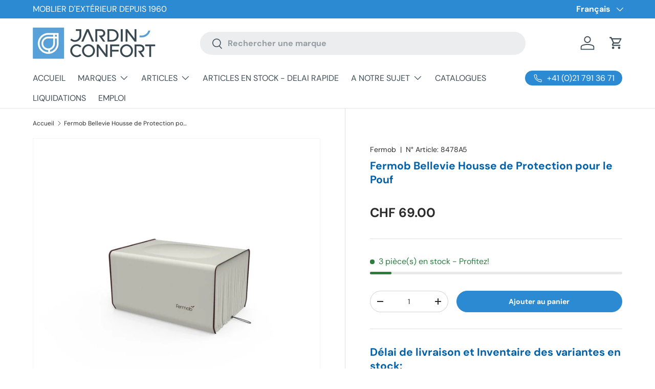

--- FILE ---
content_type: text/html; charset=utf-8
request_url: https://www.jardin-confort.ch/products/fermob-bellevie-housse-de-protection-pour-le-pouf
body_size: 106597
content:
<!doctype html>
<html class="no-js" lang="fr" dir="ltr">
<head><meta charset="utf-8">
<meta name="viewport" content="width=device-width,initial-scale=1">
<title>Fermob Bellevie Housse de Protection pour le Pouf &ndash; Jardin-Confort SA</title><link rel="canonical" href="https://www.jardin-confort.ch/products/fermob-bellevie-housse-de-protection-pour-le-pouf"><link rel="icon" href="//www.jardin-confort.ch/cdn/shop/files/picto_interenet_jardin_confort.jpg?crop=center&height=48&v=1613717891&width=48" type="image/jpg">
  <link rel="apple-touch-icon" href="//www.jardin-confort.ch/cdn/shop/files/picto_interenet_jardin_confort.jpg?crop=center&height=180&v=1613717891&width=180"><meta name="description" content="Fermob Bellevie Housse de Protection Pour Le Pouf.   La housse de protection est composée d’une toile déperlante et hydrofuge. Elle apporte une protection contre les poussières, les salissures et protège de la pluie dans une certaine mesure. En cas d’inutilisation prolongée ou de fortes pluies, il est recommandé de met"><meta property="og:site_name" content="Jardin-Confort SA">
<meta property="og:url" content="https://www.jardin-confort.ch/products/fermob-bellevie-housse-de-protection-pour-le-pouf">
<meta property="og:title" content="Fermob Bellevie Housse de Protection pour le Pouf">
<meta property="og:type" content="product">
<meta property="og:description" content="Fermob Bellevie Housse de Protection Pour Le Pouf.   La housse de protection est composée d’une toile déperlante et hydrofuge. Elle apporte une protection contre les poussières, les salissures et protège de la pluie dans une certaine mesure. En cas d’inutilisation prolongée ou de fortes pluies, il est recommandé de met"><meta property="og:image" content="http://www.jardin-confort.ch/cdn/shop/products/fermob-bellevie-housse-de-protection-pour-le-pouf-gris-argile-a5-900531.jpg?crop=center&height=1200&v=1679932528&width=1200">
  <meta property="og:image:secure_url" content="https://www.jardin-confort.ch/cdn/shop/products/fermob-bellevie-housse-de-protection-pour-le-pouf-gris-argile-a5-900531.jpg?crop=center&height=1200&v=1679932528&width=1200">
  <meta property="og:image:width" content="1500">
  <meta property="og:image:height" content="999"><meta property="og:price:amount" content="69.00">
  <meta property="og:price:currency" content="CHF"><meta name="twitter:card" content="summary_large_image">
<meta name="twitter:title" content="Fermob Bellevie Housse de Protection pour le Pouf">
<meta name="twitter:description" content="Fermob Bellevie Housse de Protection Pour Le Pouf.   La housse de protection est composée d’une toile déperlante et hydrofuge. Elle apporte une protection contre les poussières, les salissures et protège de la pluie dans une certaine mesure. En cas d’inutilisation prolongée ou de fortes pluies, il est recommandé de met">
<script>
  document.addEventListener("spicegemsAddon:inserted", function () {
  let addons = document.querySelectorAll('[id*="spice_product_main_block_"]');
  addons.forEach((addon) => {
    let imageBox = addon.querySelector(".spice-spa-addon-product-image a");
    imageBox.setAttribute("target", "_self");
  });
});
</script>

  <link rel="preload" href="//www.jardin-confort.ch/cdn/shop/t/154/assets/main.css?v=39030617625032399421755301733" as="style"><style data-shopify>
@font-face {
  font-family: "DM Sans";
  font-weight: 400;
  font-style: normal;
  font-display: swap;
  src: url("//www.jardin-confort.ch/cdn/fonts/dm_sans/dmsans_n4.ec80bd4dd7e1a334c969c265873491ae56018d72.woff2") format("woff2"),
       url("//www.jardin-confort.ch/cdn/fonts/dm_sans/dmsans_n4.87bdd914d8a61247b911147ae68e754d695c58a6.woff") format("woff");
}
@font-face {
  font-family: "DM Sans";
  font-weight: 700;
  font-style: normal;
  font-display: swap;
  src: url("//www.jardin-confort.ch/cdn/fonts/dm_sans/dmsans_n7.97e21d81502002291ea1de8aefb79170c6946ce5.woff2") format("woff2"),
       url("//www.jardin-confort.ch/cdn/fonts/dm_sans/dmsans_n7.af5c214f5116410ca1d53a2090665620e78e2e1b.woff") format("woff");
}
@font-face {
  font-family: "DM Sans";
  font-weight: 400;
  font-style: italic;
  font-display: swap;
  src: url("//www.jardin-confort.ch/cdn/fonts/dm_sans/dmsans_i4.b8fe05e69ee95d5a53155c346957d8cbf5081c1a.woff2") format("woff2"),
       url("//www.jardin-confort.ch/cdn/fonts/dm_sans/dmsans_i4.403fe28ee2ea63e142575c0aa47684d65f8c23a0.woff") format("woff");
}
@font-face {
  font-family: "DM Sans";
  font-weight: 700;
  font-style: italic;
  font-display: swap;
  src: url("//www.jardin-confort.ch/cdn/fonts/dm_sans/dmsans_i7.52b57f7d7342eb7255084623d98ab83fd96e7f9b.woff2") format("woff2"),
       url("//www.jardin-confort.ch/cdn/fonts/dm_sans/dmsans_i7.d5e14ef18a1d4a8ce78a4187580b4eb1759c2eda.woff") format("woff");
}
@font-face {
  font-family: "DM Sans";
  font-weight: 700;
  font-style: normal;
  font-display: swap;
  src: url("//www.jardin-confort.ch/cdn/fonts/dm_sans/dmsans_n7.97e21d81502002291ea1de8aefb79170c6946ce5.woff2") format("woff2"),
       url("//www.jardin-confort.ch/cdn/fonts/dm_sans/dmsans_n7.af5c214f5116410ca1d53a2090665620e78e2e1b.woff") format("woff");
}
@font-face {
  font-family: "DM Sans";
  font-weight: 400;
  font-style: normal;
  font-display: swap;
  src: url("//www.jardin-confort.ch/cdn/fonts/dm_sans/dmsans_n4.ec80bd4dd7e1a334c969c265873491ae56018d72.woff2") format("woff2"),
       url("//www.jardin-confort.ch/cdn/fonts/dm_sans/dmsans_n4.87bdd914d8a61247b911147ae68e754d695c58a6.woff") format("woff");
}
:root {
      --bg-color: 255 255 255 / 1.0;
      --bg-color-og: 255 255 255 / 1.0;
      --heading-color: 0 96 169;
      --text-color: 42 43 42;
      --text-color-og: 42 43 42;
      --scrollbar-color: 42 43 42;
      --link-color: 42 43 42;
      --link-color-og: 42 43 42;
      --star-color: 255 189 0;--swatch-border-color-default: 212 213 212;
        --swatch-border-color-active: 149 149 149;
        --swatch-card-size: 48px;
        --swatch-variant-picker-size: 50px;--color-scheme-1-bg: 243 245 246 / 1.0;
      --color-scheme-1-grad: linear-gradient(180deg, rgba(244, 244, 244, 1) 70%, rgba(244, 244, 244, 1) 100%);
      --color-scheme-1-heading: 42 43 42;
      --color-scheme-1-text: 42 43 42;
      --color-scheme-1-btn-bg: 44 126 63;
      --color-scheme-1-btn-text: 255 255 255;
      --color-scheme-1-btn-bg-hover: 81 155 98;--color-scheme-2-bg: 43 138 209 / 1.0;
      --color-scheme-2-grad: ;
      --color-scheme-2-heading: 255 255 255;
      --color-scheme-2-text: 255 255 255;
      --color-scheme-2-btn-bg: 255 255 255;
      --color-scheme-2-btn-text: 42 43 42;
      --color-scheme-2-btn-bg-hover: 231 231 231;--color-scheme-3-bg: 44 126 63 / 1.0;
      --color-scheme-3-grad: linear-gradient(46deg, rgba(0, 96, 169, 1), rgba(8, 73, 169, 1) 41%, rgba(43, 138, 209, 1) 58%, rgba(43, 138, 209, 1) 86%, rgba(255, 255, 255, 1) 100%);
      --color-scheme-3-heading: 255 255 255;
      --color-scheme-3-text: 255 255 255;
      --color-scheme-3-btn-bg: 42 43 42;
      --color-scheme-3-btn-text: 255 255 255;
      --color-scheme-3-btn-bg-hover: 82 83 82;

      --drawer-bg-color: 255 255 255 / 1.0;
      --drawer-text-color: 42 43 42;

      --panel-bg-color: 244 244 244 / 1.0;
      --panel-heading-color: 42 43 42;
      --panel-text-color: 42 43 42;

      --in-stock-text-color: 44 126 63;
      --low-stock-text-color: 44 126 63;
      --very-low-stock-text-color: 44 126 63;
      --no-stock-text-color: 42 43 42;
      --no-stock-backordered-text-color: 42 43 42;

      --error-bg-color: 252 237 238;
      --error-text-color: 180 12 28;
      --success-bg-color: 232 246 234;
      --success-text-color: 44 126 63;
      --info-bg-color: 228 237 250;
      --info-text-color: 26 102 210;

      --heading-font-family: "DM Sans", sans-serif;
      --heading-font-style: normal;
      --heading-font-weight: 700;
      --heading-scale-start: 2;

      --navigation-font-family: "DM Sans", sans-serif;
      --navigation-font-style: normal;
      --navigation-font-weight: 400;--heading-text-transform: none;
--subheading-text-transform: none;
      --body-font-family: "DM Sans", sans-serif;
      --body-font-style: normal;
      --body-font-weight: 400;
      --body-font-size: 16;

      --section-gap: 32;
      --heading-gap: calc(8 * var(--space-unit));--heading-gap: calc(6 * var(--space-unit));--grid-column-gap: 20px;--btn-bg-color: 43 138 209;
      --btn-bg-hover-color: 88 163 219;
      --btn-text-color: 255 255 255;
      --btn-bg-color-og: 43 138 209;
      --btn-text-color-og: 255 255 255;
      --btn-alt-bg-color: 255 255 255;
      --btn-alt-bg-alpha: 1.0;
      --btn-alt-text-color: 42 43 42;
      --btn-border-width: 1px;
      --btn-padding-y: 12px;

      
      --btn-border-radius: 27px;
      

      --btn-lg-border-radius: 50%;
      --btn-icon-border-radius: 50%;
      --input-with-btn-inner-radius: var(--btn-border-radius);

      --input-bg-color: 255 255 255 / 1.0;
      --input-text-color: 42 43 42;
      --input-border-width: 1px;
      --input-border-radius: 26px;
      --textarea-border-radius: 12px;
      --input-border-radius: 27px;
      --input-lg-border-radius: 33px;
      --input-bg-color-diff-3: #f7f7f7;
      --input-bg-color-diff-6: #f0f0f0;

      --modal-border-radius: 16px;
      --modal-overlay-color: 0 0 0;
      --modal-overlay-opacity: 0.4;
      --drawer-border-radius: 16px;
      --overlay-border-radius: 0px;

      --custom-label-bg-color: 13 44 84;
      --custom-label-text-color: 255 255 255;--sale-label-bg-color: 205 25 43;
      --sale-label-text-color: 255 255 255;--sold-out-label-bg-color: 42 43 42;
      --sold-out-label-text-color: 255 255 255;--new-label-bg-color: 127 184 0;
      --new-label-text-color: 255 255 255;--preorder-label-bg-color: 0 166 237;
      --preorder-label-text-color: 255 255 255;

      --collection-label-color: 0 126 18;

      --page-width: 1260px;
      --gutter-sm: 20px;
      --gutter-md: 32px;
      --gutter-lg: 64px;

      --payment-terms-bg-color: #ffffff;

      --coll-card-bg-color: #F9F9F9;
      --coll-card-border-color: #f2f2f2;

      --card-highlight-bg-color: #F9F9F9;
      --card-highlight-text-color: 85 85 85;
      --card-highlight-border-color: #E1E1E1;--blend-bg-color: #ffffff;
        
          --aos-animate-duration: 0.6s;
        

        
          --aos-min-width: 0;
        
      

      --reading-width: 48em;
    }

    @media (max-width: 769px) {
      :root {
        --reading-width: 36em;
      }
    }
  </style><link rel="stylesheet" href="//www.jardin-confort.ch/cdn/shop/t/154/assets/main.css?v=39030617625032399421755301733">
  <script src="//www.jardin-confort.ch/cdn/shop/t/154/assets/main.js?v=76476094356780495751755301733" defer="defer"></script>
  <script type="text/javascript">const xoGCustomHover1 = 1;</script><link rel="preload" href="//www.jardin-confort.ch/cdn/fonts/dm_sans/dmsans_n4.ec80bd4dd7e1a334c969c265873491ae56018d72.woff2" as="font" type="font/woff2" crossorigin fetchpriority="high"><link rel="preload" href="//www.jardin-confort.ch/cdn/fonts/dm_sans/dmsans_n7.97e21d81502002291ea1de8aefb79170c6946ce5.woff2" as="font" type="font/woff2" crossorigin fetchpriority="high"><script>window.performance && window.performance.mark && window.performance.mark('shopify.content_for_header.start');</script><meta name="google-site-verification" content="6cuFRqLO4-Vtkz79XPVsVwpS4FBdKea3sVMEfu6vK3I">
<meta name="facebook-domain-verification" content="s17ji19yptw9a7p45rffjzmm96175z">
<meta name="facebook-domain-verification" content="5d1fboefhorm6vjqmucjlhe6zw2mkz">
<meta name="facebook-domain-verification" content="yjcswepprw8a3rffprcgbyi4yw87em">
<meta name="google-site-verification" content="yaKqrkZePyn1yXnrS44_E3zHkw96gFG8e7nteTBTyn8">
<meta id="shopify-digital-wallet" name="shopify-digital-wallet" content="/36032512135/digital_wallets/dialog">
<link rel="alternate" hreflang="x-default" href="https://www.jardin-confort.ch/products/fermob-bellevie-housse-de-protection-pour-le-pouf">
<link rel="alternate" hreflang="fr" href="https://www.jardin-confort.ch/products/fermob-bellevie-housse-de-protection-pour-le-pouf">
<link rel="alternate" hreflang="en" href="https://www.jardin-confort.ch/en/products/fermob-bellevie-housse-de-protection-pour-le-pouf">
<link rel="alternate" hreflang="de" href="https://www.jardin-confort.ch/de/products/fermob-bellevie-housse-de-protection-pour-le-pouf">
<link rel="alternate" type="application/json+oembed" href="https://www.jardin-confort.ch/products/fermob-bellevie-housse-de-protection-pour-le-pouf.oembed">
<script async="async" src="/checkouts/internal/preloads.js?locale=fr-CH"></script>
<script id="shopify-features" type="application/json">{"accessToken":"5dd6104baa066a08291f0c14b5a85a99","betas":["rich-media-storefront-analytics"],"domain":"www.jardin-confort.ch","predictiveSearch":true,"shopId":36032512135,"locale":"fr"}</script>
<script>var Shopify = Shopify || {};
Shopify.shop = "le-meuble.myshopify.com";
Shopify.locale = "fr";
Shopify.currency = {"active":"CHF","rate":"1.0"};
Shopify.country = "CH";
Shopify.theme = {"name":"Copie de Copie de Enterprise","id":180753367419,"schema_name":"Enterprise","schema_version":"1.6.2","theme_store_id":1657,"role":"main"};
Shopify.theme.handle = "null";
Shopify.theme.style = {"id":null,"handle":null};
Shopify.cdnHost = "www.jardin-confort.ch/cdn";
Shopify.routes = Shopify.routes || {};
Shopify.routes.root = "/";</script>
<script type="module">!function(o){(o.Shopify=o.Shopify||{}).modules=!0}(window);</script>
<script>!function(o){function n(){var o=[];function n(){o.push(Array.prototype.slice.apply(arguments))}return n.q=o,n}var t=o.Shopify=o.Shopify||{};t.loadFeatures=n(),t.autoloadFeatures=n()}(window);</script>
<script id="shop-js-analytics" type="application/json">{"pageType":"product"}</script>
<script defer="defer" async type="module" src="//www.jardin-confort.ch/cdn/shopifycloud/shop-js/modules/v2/client.init-shop-cart-sync_Lpn8ZOi5.fr.esm.js"></script>
<script defer="defer" async type="module" src="//www.jardin-confort.ch/cdn/shopifycloud/shop-js/modules/v2/chunk.common_X4Hu3kma.esm.js"></script>
<script defer="defer" async type="module" src="//www.jardin-confort.ch/cdn/shopifycloud/shop-js/modules/v2/chunk.modal_BV0V5IrV.esm.js"></script>
<script type="module">
  await import("//www.jardin-confort.ch/cdn/shopifycloud/shop-js/modules/v2/client.init-shop-cart-sync_Lpn8ZOi5.fr.esm.js");
await import("//www.jardin-confort.ch/cdn/shopifycloud/shop-js/modules/v2/chunk.common_X4Hu3kma.esm.js");
await import("//www.jardin-confort.ch/cdn/shopifycloud/shop-js/modules/v2/chunk.modal_BV0V5IrV.esm.js");

  window.Shopify.SignInWithShop?.initShopCartSync?.({"fedCMEnabled":true,"windoidEnabled":true});

</script>
<script>(function() {
  var isLoaded = false;
  function asyncLoad() {
    if (isLoaded) return;
    isLoaded = true;
    var urls = ["https:\/\/www.orderlogicapp.com\/embedded_js\/production_base.js?1608068469\u0026shop=le-meuble.myshopify.com","https:\/\/neon.stock-sync.com\/neon\/widget.js?shop=le-meuble.myshopify.com","https:\/\/plugin.authorized.by\/js\/storefront.js?shop=le-meuble.myshopify.com","https:\/\/widget.tagembed.com\/embed.min.js?shop=le-meuble.myshopify.com","https:\/\/d33a6lvgbd0fej.cloudfront.net\/script_tag\/secomapp.scripttag.js?shop=le-meuble.myshopify.com"];
    for (var i = 0; i < urls.length; i++) {
      var s = document.createElement('script');
      s.type = 'text/javascript';
      s.async = true;
      s.src = urls[i];
      var x = document.getElementsByTagName('script')[0];
      x.parentNode.insertBefore(s, x);
    }
  };
  if(window.attachEvent) {
    window.attachEvent('onload', asyncLoad);
  } else {
    window.addEventListener('load', asyncLoad, false);
  }
})();</script>
<script id="__st">var __st={"a":36032512135,"offset":3600,"reqid":"3c1a035d-31eb-4078-aa02-cca2f8a69ed1-1769737709","pageurl":"www.jardin-confort.ch\/products\/fermob-bellevie-housse-de-protection-pour-le-pouf","u":"c71d5eb75ac4","p":"product","rtyp":"product","rid":6870107291783};</script>
<script>window.ShopifyPaypalV4VisibilityTracking = true;</script>
<script id="captcha-bootstrap">!function(){'use strict';const t='contact',e='account',n='new_comment',o=[[t,t],['blogs',n],['comments',n],[t,'customer']],c=[[e,'customer_login'],[e,'guest_login'],[e,'recover_customer_password'],[e,'create_customer']],r=t=>t.map((([t,e])=>`form[action*='/${t}']:not([data-nocaptcha='true']) input[name='form_type'][value='${e}']`)).join(','),a=t=>()=>t?[...document.querySelectorAll(t)].map((t=>t.form)):[];function s(){const t=[...o],e=r(t);return a(e)}const i='password',u='form_key',d=['recaptcha-v3-token','g-recaptcha-response','h-captcha-response',i],f=()=>{try{return window.sessionStorage}catch{return}},m='__shopify_v',_=t=>t.elements[u];function p(t,e,n=!1){try{const o=window.sessionStorage,c=JSON.parse(o.getItem(e)),{data:r}=function(t){const{data:e,action:n}=t;return t[m]||n?{data:e,action:n}:{data:t,action:n}}(c);for(const[e,n]of Object.entries(r))t.elements[e]&&(t.elements[e].value=n);n&&o.removeItem(e)}catch(o){console.error('form repopulation failed',{error:o})}}const l='form_type',E='cptcha';function T(t){t.dataset[E]=!0}const w=window,h=w.document,L='Shopify',v='ce_forms',y='captcha';let A=!1;((t,e)=>{const n=(g='f06e6c50-85a8-45c8-87d0-21a2b65856fe',I='https://cdn.shopify.com/shopifycloud/storefront-forms-hcaptcha/ce_storefront_forms_captcha_hcaptcha.v1.5.2.iife.js',D={infoText:'Protégé par hCaptcha',privacyText:'Confidentialité',termsText:'Conditions'},(t,e,n)=>{const o=w[L][v],c=o.bindForm;if(c)return c(t,g,e,D).then(n);var r;o.q.push([[t,g,e,D],n]),r=I,A||(h.body.append(Object.assign(h.createElement('script'),{id:'captcha-provider',async:!0,src:r})),A=!0)});var g,I,D;w[L]=w[L]||{},w[L][v]=w[L][v]||{},w[L][v].q=[],w[L][y]=w[L][y]||{},w[L][y].protect=function(t,e){n(t,void 0,e),T(t)},Object.freeze(w[L][y]),function(t,e,n,w,h,L){const[v,y,A,g]=function(t,e,n){const i=e?o:[],u=t?c:[],d=[...i,...u],f=r(d),m=r(i),_=r(d.filter((([t,e])=>n.includes(e))));return[a(f),a(m),a(_),s()]}(w,h,L),I=t=>{const e=t.target;return e instanceof HTMLFormElement?e:e&&e.form},D=t=>v().includes(t);t.addEventListener('submit',(t=>{const e=I(t);if(!e)return;const n=D(e)&&!e.dataset.hcaptchaBound&&!e.dataset.recaptchaBound,o=_(e),c=g().includes(e)&&(!o||!o.value);(n||c)&&t.preventDefault(),c&&!n&&(function(t){try{if(!f())return;!function(t){const e=f();if(!e)return;const n=_(t);if(!n)return;const o=n.value;o&&e.removeItem(o)}(t);const e=Array.from(Array(32),(()=>Math.random().toString(36)[2])).join('');!function(t,e){_(t)||t.append(Object.assign(document.createElement('input'),{type:'hidden',name:u})),t.elements[u].value=e}(t,e),function(t,e){const n=f();if(!n)return;const o=[...t.querySelectorAll(`input[type='${i}']`)].map((({name:t})=>t)),c=[...d,...o],r={};for(const[a,s]of new FormData(t).entries())c.includes(a)||(r[a]=s);n.setItem(e,JSON.stringify({[m]:1,action:t.action,data:r}))}(t,e)}catch(e){console.error('failed to persist form',e)}}(e),e.submit())}));const S=(t,e)=>{t&&!t.dataset[E]&&(n(t,e.some((e=>e===t))),T(t))};for(const o of['focusin','change'])t.addEventListener(o,(t=>{const e=I(t);D(e)&&S(e,y())}));const B=e.get('form_key'),M=e.get(l),P=B&&M;t.addEventListener('DOMContentLoaded',(()=>{const t=y();if(P)for(const e of t)e.elements[l].value===M&&p(e,B);[...new Set([...A(),...v().filter((t=>'true'===t.dataset.shopifyCaptcha))])].forEach((e=>S(e,t)))}))}(h,new URLSearchParams(w.location.search),n,t,e,['guest_login'])})(!0,!0)}();</script>
<script integrity="sha256-4kQ18oKyAcykRKYeNunJcIwy7WH5gtpwJnB7kiuLZ1E=" data-source-attribution="shopify.loadfeatures" defer="defer" src="//www.jardin-confort.ch/cdn/shopifycloud/storefront/assets/storefront/load_feature-a0a9edcb.js" crossorigin="anonymous"></script>
<script data-source-attribution="shopify.dynamic_checkout.dynamic.init">var Shopify=Shopify||{};Shopify.PaymentButton=Shopify.PaymentButton||{isStorefrontPortableWallets:!0,init:function(){window.Shopify.PaymentButton.init=function(){};var t=document.createElement("script");t.src="https://www.jardin-confort.ch/cdn/shopifycloud/portable-wallets/latest/portable-wallets.fr.js",t.type="module",document.head.appendChild(t)}};
</script>
<script data-source-attribution="shopify.dynamic_checkout.buyer_consent">
  function portableWalletsHideBuyerConsent(e){var t=document.getElementById("shopify-buyer-consent"),n=document.getElementById("shopify-subscription-policy-button");t&&n&&(t.classList.add("hidden"),t.setAttribute("aria-hidden","true"),n.removeEventListener("click",e))}function portableWalletsShowBuyerConsent(e){var t=document.getElementById("shopify-buyer-consent"),n=document.getElementById("shopify-subscription-policy-button");t&&n&&(t.classList.remove("hidden"),t.removeAttribute("aria-hidden"),n.addEventListener("click",e))}window.Shopify?.PaymentButton&&(window.Shopify.PaymentButton.hideBuyerConsent=portableWalletsHideBuyerConsent,window.Shopify.PaymentButton.showBuyerConsent=portableWalletsShowBuyerConsent);
</script>
<script data-source-attribution="shopify.dynamic_checkout.cart.bootstrap">document.addEventListener("DOMContentLoaded",(function(){function t(){return document.querySelector("shopify-accelerated-checkout-cart, shopify-accelerated-checkout")}if(t())Shopify.PaymentButton.init();else{new MutationObserver((function(e,n){t()&&(Shopify.PaymentButton.init(),n.disconnect())})).observe(document.body,{childList:!0,subtree:!0})}}));
</script>
<script id='scb4127' type='text/javascript' async='' src='https://www.jardin-confort.ch/cdn/shopifycloud/privacy-banner/storefront-banner.js'></script><script id="sections-script" data-sections="header,footer" defer="defer" src="//www.jardin-confort.ch/cdn/shop/t/154/compiled_assets/scripts.js?v=59853"></script>
<script>window.performance && window.performance.mark && window.performance.mark('shopify.content_for_header.end');</script>

    <script src="//www.jardin-confort.ch/cdn/shop/t/154/assets/animate-on-scroll.js?v=15249566486942820451755301733" defer="defer"></script>
    <link rel="stylesheet" href="//www.jardin-confort.ch/cdn/shop/t/154/assets/animate-on-scroll.css?v=116194678796051782541755301733">
  

  <script>document.documentElement.className = document.documentElement.className.replace('no-js', 'js');</script><!-- CC Custom Head Start --><!-- CC Custom Head End --><script type="module" src="https://unpkg.com/@google/model-viewer/dist/model-viewer.min.js"></script>
<!-- BEGIN app block: shopify://apps/epa-easy-product-addons/blocks/speedup_link/0099190e-a0cb-49e7-8d26-026c9d26f337 --><!-- BEGIN app snippet: sg_product -->

<script>
  window["sg_addon_master_id"]="6870107291783";
  window["sgAddonCollectionMetaAddons"]=  "" 
  
</script>

<!-- END app snippet -->

  <script>
    window["sg_addons_coll_ids"] = {
      ids:"195423895687,262593839239,285684891783,180451442823,195424092295,266891493511,665879085435,665388122491"
    };
    window["items_with_ids"] = false || {}
  </script>


<!-- BEGIN app snippet: sg-globals -->
<script type="text/javascript">
  (function(){
    const convertLang = (locale) => {
      let t = locale.toUpperCase();
      return "PT-BR" === t || "PT-PT" === t || "ZH-CN" === t || "ZH-TW" === t ? t.replace("-", "_") : t.match(/^[a-zA-Z]{2}-[a-zA-Z]{2}$/) ? t.substring(0, 2) : t
    }

    const sg_addon_setGlobalVariables = () => {
      try{
        let locale = "fr";
        window["sg_addon_currentLanguage"] = convertLang(locale);
        window["sg_addon_defaultLanguage"] ="fr";
        window["sg_addon_defaultRootUrl"] ="/";
        window["sg_addon_currentRootUrl"] ="/";
        window["sg_addon_shopLocales"] = sgAddonGetAllLocales();
      }catch(err){
        console.log("Language Config:- ",err);
      }
    }

    const sgAddonGetAllLocales = () => {
      let shopLocales = {};
      try{shopLocales["fr"] = {
            endonymName : "français",
            isoCode : "fr",
            name : "français",
            primary : true,
            rootUrl : "\/"
          };shopLocales["en"] = {
            endonymName : "English",
            isoCode : "en",
            name : "anglais",
            primary : false,
            rootUrl : "\/en"
          };shopLocales["de"] = {
            endonymName : "Deutsch",
            isoCode : "de",
            name : "allemand",
            primary : false,
            rootUrl : "\/de"
          };}catch(err){
        console.log("getAllLocales Config:- ",err);
      }
      return shopLocales;
    }

    sg_addon_setGlobalVariables();
    
    window["sg_addon_sfApiVersion"]='2025-04';
    window["sgAddon_moneyFormats"] = {
      "money": "CHF {{amount}}",
      "moneyCurrency": "CHF {{amount}}"
    };
    window["sg_addon_groupsData"] = {};
    try {
      let customSGAddonMeta = {"sg_addon_custom_js":"window.sg_addon_inventory_block = (variant, invClassName, showMsg) =\u003e {\n    if(variant.available \u0026\u0026 variant.inventory_quantity \u003c 1) {\n        return `\u003cdiv class=\"sg-addon-inv-qty sg-addon-lowstock\" selected-variant-id=${variant.id} inv-qty=${variant.inventory_quantity}\u003e\u003cspan\u003eSur commande ✓\u003c\/span\u003e\u003c\/div\u003e`\n    }\n    return `\u003cdiv class=\"${invClassName}\" selected-variant-id=${variant.id} inv-qty=${variant.inventory_quantity}\u003e${showMsg}\u003c\/div\u003e`\n}\n\nwindow.sg_addon_isInventoryStyleChange = (invQtySelector, addonSelector, variant) =\u003e {\n    let productData = spiceAllAddonsData.find(product =\u003e {\n        return product.id == variant.product_id\n    })\n    let variantFullData = productData.variants.find(vari =\u003e {\n        return vari.id == variant.id\n    })\n    if(variantFullData.available \u0026\u0026 variantFullData.inventory_quantity \u003c 1) {\n        invQtySelector.classList.remove(\"sg-addon-inv-display-none\");\n        invQtySelector.classList.add(\"sg-addon-lowstock\");\n        invQtySelector.innerHTML = \"\u003cspan\u003eSur commande ✓\u003c\/span\u003e\";\n    }\n}"};
      if (customSGAddonMeta.sg_addon_custom_js) {
        Function(customSGAddonMeta.sg_addon_custom_js)();
      }
    } catch (error) {
      console.warn("Error In SG Addon Custom Code", error);
    }
  })();
</script>
<!-- END app snippet -->
<!-- BEGIN app snippet: sg_speedup -->


<script>
  try{
    window["sgAddon_all_translated"] = {"sg_addon_translation_de":{"addons_heading":"Empfohlenes Zubehör:","sold_out":"Sold Out","qv_label":"Quick View","mandatory_text":"Please select atleast an addon!","subtotal_label":"Zwischensumme","view_full_details":"Mehr Details anzeigen","less_details":"Weniger Details anzeigen","quantity":"Menge","message":"Produkt erfolgreich in den Warenkorb gelegt","variant":"Variante","add_to_cart":"IN DEN WARENKORB","qv_sold_out":"SOLD OUT","cart_heading":"Zubehörkorb hinzugefügt","addaddon_cart":"ZUBEHÖR IN DEN WARENKORB LEGEN","label_text":"Additional Info","line_placeholder":"Text Message","discount_label":"Spice Discount","inStockLabel":"\u003cspan\u003e[inventory_qty]x auf Lager \u0026#10003\u003c\/span\u003e","lowStockLabel":"\u003cspan\u003e[inventory_qty]x auf Lager \u0026#10003\u003c\/span\u003e","bl_atc_label":"ADD TO CART","bl_unselect_label":"PLEASE SELECT ATLEAST ONE ADDON","bl_master_label":"THIS ITEM","bl_heading":"Frequently Bought Together","individual_atc_label":"In den Warenkorb"},"sg_addon_translation_en":{"addons_heading":"Recommended accessories:","sold_out":"Sold Out","qv_label":"Quick View","mandatory_text":"Please select atleast an addon!","subtotal_label":"Subtotal","view_full_details":"See more details","less_details":"See less details","quantity":"Quantity","message":"Product successfully added to cart","variant":"Variant","add_to_cart":"ADD TO CART","qv_sold_out":"SOLD OUT","cart_heading":"Added accessories cart","addaddon_cart":"ADD ACCESSORY TO CART","label_text":"Additional Info","line_placeholder":"Text Message","discount_label":"Spice Discount","inStockLabel":"\u003cspan\u003e[inventory_qty]x in Stock \u0026#10003\u003c\/span\u003e","lowStockLabel":"\u003cspan\u003eplus que [inventory_qty] in Stock \u0026#10003\u003c\/span\u003e","bl_atc_label":"ADD TO CART","bl_unselect_label":"PLEASE SELECT ATLEAST ONE ADDON","bl_master_label":"THIS ITEM","bl_heading":"Frequently Bought Together","individual_atc_label":"Add to cart"}}
    window["sg_addon_settings_config"] =  {"host":"https://spa.spicegems.com","shopName":"le-meuble.myshopify.com","hasSetting":1,"sgCookieHash":"u4DdvNKEFW","hasMaster":1,"handleId":{"mastersToReq":"[]","collectionsToReq":"[]","hasProMaster":true,"hasCollMaster":false},"settings":{"is_active":"1","max_addons":"8","quick_view":"0","quick_view_desc":"1","ajax_cart":"0","bro_stack":"0","quantity_selector":"0","image_viewer":"1","addons_heading":"Accessoires recommandés:","cart_heading":"Panier d'accessoires ajoutés","addaddon_cart":"AJOUTER ACCESSOIRE AU PANIER","variant":"Variante","quantity":"Quantité","view_full_details":"Voir plus de détails","less_details":"Voir moins de détails","add_to_cart":"AJOUTER AU PANIER","message":"Produit ajouté au panier avec succès","custom_css":".sg-pro-access-heading,.sg-pro-access-product-title{\n  font-family: \"DIN Next\",sans-serif;\n    font-weight: 700;\n    font-style: normal;\n    color:#0060a9!important;      \n}\n\n.spicegems-main-price{\n    font-family: \"DIN Next\",sans-serif;\n    font-weight: 700;\n    font-style: normal;\n    font-size: 16px;\n     color: #00badb;\n}\n#sg-checkbox .sg-checkbox-label, #sg-checkbox input[type=checkbox]:checked+.sg-label-text:before{\ncolor: #00badb;\n}\n#sg-checkbox input[type=checkbox]:checked+.sg-label-text:before{\n color:#00badb;\n}\ninput.sg-pro-access-input-felid.spice_select_variant_quantity {\n    \n-webkit-appearance: button;\n}\n.sg-pro-access-product select {\n    -webkit-appearance: button;\n}\n.sg-sm-img img {\n    width: 100px;\n    height: 96px;\n}\n.sg-sm-img {\n    width: 100px;\n    height: 98px;\n}\n.sg-sm-img .sg-pro-access-quick-view-btn {\n    padding: 37px 0;\n    opacity: 0;\n}\n.sg-pro-access-product:hover .sg-pro-access-quick-view-btn {\n    opacity: 0;\n}\n\n.sg-addon-inv-qty.sg-addon-lowstock {\n    color: #008000;\n    font-weight: 400;\n}\n\n.sg-addon-inv-qty.sg-addon-instock {\n    color: #008000;\n    font-weight: 400;\n}\n\n@media only screen and (max-width: 700px)\n.sg-pro-access-quick-view-btn {\n    opacity: 0 !important;\n}\n.sg-pro-access-product-title-area .bss_pl_img div{\n    margin: 0 !important;\n}\n.sg-pro-access-product-title-area {\n        min-height: 105px;\n    }\n@media only screen and (max-width: 600px) {\n    .sg-pro-access-product-title-area {\n        min-height: 105px;\n    }\n}","sold_pro":"1","image_link":"1","compare_at":"0","unlink_title":"1","image_click_checkbox":"1","cart_max_addons":"5","cart_quantity_selector":"1","cart_sold_pro":"0","cart_image_link":"0","compare_at_cart":"0","sg_currency":"default","qv_label":"Quick View","sold_out":"Sold Out","qv_sold_out":"SOLD OUT","way_to_prevent":"none","soldout_master":"1","cart_qv":"0","cartqv_desc":"0","plusminus_qty":"0","plusminus_cart":"0","line_prop":"0","label_show":"0","label_text":"Additional Info","addon_mandatory":"0","mandatory_text":"Please select atleast an addon!","line_placeholder":"Text Message","sell_master":"0","atc_btn_selector":"no","theme_data":"","applied_discount":"0","is_discount":"0","layout":{"name":"layout-01","isBundle":false},"group_layout":"layout-01","product_snippet":"1","cart_snippet":"0","product_form_selector":"no","atc_product_selector":"no","cart_form_selector":"no","checkout_btn_selector":"no","subtotal":"0","subtotal_label":"Sous total","subtotal_position":"beforebegin","jQVersion":"1","collection_discount":"0","inventoryOnProduct":"1","inventoryOnCart":"1","inStock":"1","lowStock":"1","inStockLabel":"<span>[inventory_qty]x en stock &#10003</span>","lowStockLabel":"<span>[inventory_qty]x en stock &#10003</span>","thresholdQty":"1","bl_atc_label":"ADD TO CART","bl_unselect_label":"PLEASE SELECT ATLEAST ONE ADDON","bl_master_label":"THIS ITEM","bl_heading":"Frequently Bought Together","addon_slider":"0","individual_atc":"1","individual_atc_label":"Ajouter au panier","limit_pro_data":"434","limit_coll_data":"0","search_active":"1","liquid_install":"0","mt_addon_hash":"31TEaUciyV","stop_undefined":"1","money_format":"CHF {{amount}}","admin_discount":"1","sf_token":"90976b97767988decbb91579b662a9d1"},"allow_asset_script":true} ;
    window["sgAddon_translated_locale"] =  "" ;
    window["sg_addon_all_group_translations"] = {};
    window["sgAddon_group_translated_locale"] =  "" ;
  } catch(error){
    console.warn("Error in getting settings or translate", error);
  }
</script>


	<!-- ADDONS SCRIPT FROM ASSETS  -->
	<link href="//cdn.shopify.com/extensions/0199f1f9-2710-7d14-b59e-36df293c2f34/release_v_1_1_2_variant_limit/assets/addon_main.css" rel="stylesheet" type="text/css" media="all" />
	<script src="https://cdn.shopify.com/extensions/0199f1f9-2710-7d14-b59e-36df293c2f34/release_v_1_1_2_variant_limit/assets/addon_main.js" type="text/javascript" async></script>


<!-- END app snippet -->



<!-- END app block --><!-- BEGIN app block: shopify://apps/xo-builder/blocks/xo-builder/52f85ec6-4036-4682-abec-8ff877cf768b --><!-- XO Builder styles: https://apps.shopify.com/xo-builder --><link href="https://cdn.shopify.com/extensions/019a7148-5c57-7ffa-8bd4-21cafe187919/production-builder-53/assets/xo-builder.base.css" rel="stylesheet" type="text/css" media="all" /><link href="https://cdn.shopify.com/extensions/019a7148-5c57-7ffa-8bd4-21cafe187919/production-builder-53/assets/xo-builder.components.css" rel="stylesheet" type="text/css" media="all" /><link href="https://cdn-builder.xotiny.com/shops/le-meuble/xo-builder-global.min.css?1732883725324" rel="stylesheet" type="text/css" media="all" /><script src="https://cdn.shopify.com/extensions/019a7148-5c57-7ffa-8bd4-21cafe187919/production-builder-53/assets/xo-builder.components.js" defer="defer"></script><script src="https://cdn-builder.xotiny.com/shops/le-meuble/xo-builder-global.min.js?1732883725324" defer="defer"></script><!-- End: XO Builder styles -->


<!-- END app block --><!-- BEGIN app block: shopify://apps/minmaxify-order-limits/blocks/app-embed-block/3acfba32-89f3-4377-ae20-cbb9abc48475 --><script type="text/javascript">minMaxifyContext={cartItemExtras: [], product: { product_id:6870107291783, collection: [195423895687,262593839239,285684891783,180451442823,195424092295,266891493511,665879085435,665388122491], tag:["8weeks","actif","Articles EN STOCK à notre dépôt","black friday 2024","Catégorie_Accessoires","Catégorie_Housses de protection","Collection_Bellevie","Disponibilité_En stock à notre dépôt","en stock","Fin de série","import fermob 2023","Marque_Fermob","Matériau_Textile","no GAL","no3dfile","non-remisé","nopictures","stop","toppreise","Tous les articles","type_rempli"]}}</script> <script type="text/javascript" src="https://limits.minmaxify.com/le-meuble.myshopify.com?v=125&r=20250202225058"></script>

<!-- END app block --><!-- BEGIN app block: shopify://apps/t-lab-ai-language-translate/blocks/custom_translations/b5b83690-efd4-434d-8c6a-a5cef4019faf --><!-- BEGIN app snippet: custom_translation_scripts --><script>
(()=>{var o=/\([0-9]+?\)$/,M=/\r?\n|\r|\t|\xa0|\u200B|\u200E|&nbsp;| /g,v=/<\/?[a-z][\s\S]*>/i,t=/^(https?:\/\/|\/\/)[^\s/$.?#].[^\s]*$/i,k=/\{\{\s*([a-zA-Z_]\w*)\s*\}\}/g,p=/\{\{\s*([a-zA-Z_]\w*)\s*\}\}/,r=/^(https:)?\/\/cdn\.shopify\.com\/(.+)\.(png|jpe?g|gif|webp|svgz?|bmp|tiff?|ico|avif)/i,e=/^(https:)?\/\/cdn\.shopify\.com/i,a=/\b(?:https?|ftp)?:?\/\/?[^\s\/]+\/[^\s]+\.(?:png|jpe?g|gif|webp|svgz?|bmp|tiff?|ico|avif)\b/i,I=/url\(['"]?(.*?)['"]?\)/,m="__label:",i=document.createElement("textarea"),u={t:["src","data-src","data-source","data-href","data-zoom","data-master","data-bg","base-src"],i:["srcset","data-srcset"],o:["href","data-href"],u:["href","data-href","data-src","data-zoom"]},g=new Set(["img","picture","button","p","a","input"]),h=16.67,s=function(n){return n.nodeType===Node.ELEMENT_NODE},c=function(n){return n.nodeType===Node.TEXT_NODE};function w(n){return r.test(n.trim())||a.test(n.trim())}function b(n){return(n=>(n=n.trim(),t.test(n)))(n)||e.test(n.trim())}var l=function(n){return!n||0===n.trim().length};function j(n){return i.innerHTML=n,i.value}function T(n){return A(j(n))}function A(n){return n.trim().replace(o,"").replace(M,"").trim()}var _=1e3;function D(n){n=n.trim().replace(M,"").replace(/&amp;/g,"&").replace(/&gt;/g,">").replace(/&lt;/g,"<").trim();return n.length>_?N(n):n}function E(n){return n.trim().toLowerCase().replace(/^https:/i,"")}function N(n){for(var t=5381,r=0;r<n.length;r++)t=(t<<5)+t^n.charCodeAt(r);return(t>>>0).toString(36)}function f(n){for(var t=document.createElement("template"),r=(t.innerHTML=n,["SCRIPT","IFRAME","OBJECT","EMBED","LINK","META"]),e=/^(on\w+|srcdoc|style)$/i,a=document.createTreeWalker(t.content,NodeFilter.SHOW_ELEMENT),i=a.nextNode();i;i=a.nextNode()){var o=i;if(r.includes(o.nodeName))o.remove();else for(var u=o.attributes.length-1;0<=u;--u)e.test(o.attributes[u].name)&&o.removeAttribute(o.attributes[u].name)}return t.innerHTML}function d(n,t,r){void 0===r&&(r=20);for(var e=n,a=0;e&&e.parentElement&&a<r;){for(var i=e.parentElement,o=0,u=t;o<u.length;o++)for(var s=u[o],c=0,l=s.l;c<l.length;c++){var f=l[c];switch(f.type){case"class":for(var d=0,v=i.classList;d<v.length;d++){var p=v[d];if(f.value.test(p))return s.label}break;case"id":if(i.id&&f.value.test(i.id))return s.label;break;case"attribute":if(i.hasAttribute(f.name)){if(!f.value)return s.label;var m=i.getAttribute(f.name);if(m&&f.value.test(m))return s.label}}}e=i,a++}return"unknown"}function y(n,t){var r,e,a;"function"==typeof window.fetch&&"AbortController"in window?(r=new AbortController,e=setTimeout(function(){return r.abort()},3e3),fetch(n,{credentials:"same-origin",signal:r.signal}).then(function(n){return clearTimeout(e),n.ok?n.json():Promise.reject(n)}).then(t).catch(console.error)):((a=new XMLHttpRequest).onreadystatechange=function(){4===a.readyState&&200===a.status&&t(JSON.parse(a.responseText))},a.open("GET",n,!0),a.timeout=3e3,a.send())}function O(){var l=/([^\s]+)\.(png|jpe?g|gif|webp|svgz?|bmp|tiff?|ico|avif)$/i,f=/_(\{width\}x*|\{width\}x\{height\}|\d{3,4}x\d{3,4}|\d{3,4}x|x\d{3,4}|pinco|icon|thumb|small|compact|medium|large|grande|original|master)(_crop_\w+)*(@[2-3]x)*(.progressive)*$/i,d=/^(https?|ftp|file):\/\//i;function r(n){var t,r="".concat(n.path).concat(n.v).concat(null!=(r=n.size)?r:"",".").concat(n.p);return n.m&&(r="".concat(n.path).concat(n.m,"/").concat(n.v).concat(null!=(t=n.size)?t:"",".").concat(n.p)),n.host&&(r="".concat(null!=(t=n.protocol)?t:"","//").concat(n.host).concat(r)),n.g&&(r+=n.g),r}return{h:function(n){var t=!0,r=(d.test(n)||n.startsWith("//")||(t=!1,n="https://example.com"+n),t);n.startsWith("//")&&(r=!1,n="https:"+n);try{new URL(n)}catch(n){return null}var e,a,i,o,u,s,n=new URL(n),c=n.pathname.split("/").filter(function(n){return n});return c.length<1||(a=c.pop(),e=null!=(e=c.pop())?e:null,null===(a=a.match(l)))?null:(s=a[1],a=a[2],i=s.match(f),o=s,(u=null)!==i&&(o=s.substring(0,i.index),u=i[0]),s=0<c.length?"/"+c.join("/")+"/":"/",{protocol:r?n.protocol:null,host:t?n.host:null,path:s,g:n.search,m:e,v:o,size:u,p:a,version:n.searchParams.get("v"),width:n.searchParams.get("width")})},T:r,S:function(n){return(n.m?"/".concat(n.m,"/"):"/").concat(n.v,".").concat(n.p)},M:function(n){return(n.m?"/".concat(n.m,"/"):"/").concat(n.v,".").concat(n.p,"?v=").concat(n.version||"0")},k:function(n,t){return r({protocol:t.protocol,host:t.host,path:t.path,g:t.g,m:t.m,v:t.v,size:n.size,p:t.p,version:t.version,width:t.width})}}}var x,S,C={},H={};function q(p,n){var m=new Map,g=new Map,i=new Map,r=new Map,e=new Map,a=new Map,o=new Map,u=function(n){return n.toLowerCase().replace(/[\s\W_]+/g,"")},s=new Set(n.A.map(u)),c=0,l=!1,f=!1,d=O();function v(n,t,r){s.has(u(n))||n&&t&&(r.set(n,t),l=!0)}function t(n,t){if(n&&n.trim()&&0!==m.size){var r=A(n),e=H[r];if(e&&(p.log("dictionary",'Overlapping text: "'.concat(n,'" related to html: "').concat(e,'"')),t)&&(n=>{if(n)for(var t=h(n.outerHTML),r=t._,e=(t.I||(r=0),n.parentElement),a=0;e&&a<5;){var i=h(e.outerHTML),o=i.I,i=i._;if(o){if(p.log("dictionary","Ancestor depth ".concat(a,": overlap score=").concat(i.toFixed(3),", base=").concat(r.toFixed(3))),r<i)return 1;if(i<r&&0<r)return}e=e.parentElement,a++}})(t))p.log("dictionary",'Skipping text translation for "'.concat(n,'" because an ancestor HTML translation exists'));else{e=m.get(r);if(e)return e;var a=n;if(a&&a.trim()&&0!==g.size){for(var i,o,u,s=g.entries(),c=s.next();!c.done;){var l=c.value[0],f=c.value[1],d=a.trim().match(l);if(d&&1<d.length){i=l,o=f,u=d;break}c=s.next()}if(i&&o&&u){var v=u.slice(1),t=o.match(k);if(t&&t.length===v.length)return t.reduce(function(n,t,r){return n.replace(t,v[r])},o)}}}}return null}function h(n){var r,e,a;return!n||!n.trim()||0===i.size?{I:null,_:0}:(r=D(n),a=0,(e=null)!=(n=i.get(r))?{I:n,_:1}:(i.forEach(function(n,t){-1!==t.indexOf(r)&&(t=r.length/t.length,a<t)&&(a=t,e=n)}),{I:e,_:a}))}function w(n){return n&&n.trim()&&0!==i.size&&(n=D(n),null!=(n=i.get(n)))?n:null}function b(n){if(n&&n.trim()&&0!==r.size){var t=E(n),t=r.get(t);if(t)return t;t=d.h(n);if(t){n=d.M(t).toLowerCase(),n=r.get(n);if(n)return n;n=d.S(t).toLowerCase(),t=r.get(n);if(t)return t}}return null}function T(n){return!n||!n.trim()||0===e.size||void 0===(n=e.get(A(n)))?null:n}function y(n){return!n||!n.trim()||0===a.size||void 0===(n=a.get(E(n)))?null:n}function x(n){var t;return!n||!n.trim()||0===o.size?null:null!=(t=o.get(A(n)))?t:(t=D(n),void 0!==(n=o.get(t))?n:null)}function S(){var n={j:m,D:g,N:i,O:r,C:e,H:a,q:o,L:l,R:c,F:C};return JSON.stringify(n,function(n,t){return t instanceof Map?Object.fromEntries(t.entries()):t})}return{J:function(n,t){v(n,t,m)},U:function(n,t){n&&t&&(n=new RegExp("^".concat(n,"$"),"s"),g.set(n,t),l=!0)},$:function(n,t){var r;n!==t&&(v((r=j(r=n).trim().replace(M,"").trim()).length>_?N(r):r,t,i),c=Math.max(c,n.length))},P:function(n,t){v(n,t,r),(n=d.h(n))&&(v(d.M(n).toLowerCase(),t,r),v(d.S(n).toLowerCase(),t,r))},G:function(n,t){v(n.replace("[img-alt]","").replace(M,"").trim(),t,e)},B:function(n,t){v(n,t,a)},W:function(n,t){f=!0,v(n,t,o)},V:function(){return p.log("dictionary","Translation dictionaries: ",S),i.forEach(function(n,r){m.forEach(function(n,t){r!==t&&-1!==r.indexOf(t)&&(C[t]=A(n),H[t]=r)})}),p.log("dictionary","appliedTextTranslations: ",JSON.stringify(C)),p.log("dictionary","overlappingTexts: ",JSON.stringify(H)),{L:l,Z:f,K:t,X:w,Y:b,nn:T,tn:y,rn:x}}}}function z(n,t,r){function f(n,t){t=n.split(t);return 2===t.length?t[1].trim()?t:[t[0]]:[n]}var d=q(r,t);return n.forEach(function(n){if(n){var c,l=n.name,n=n.value;if(l&&n){if("string"==typeof n)try{c=JSON.parse(n)}catch(n){return void r.log("dictionary","Invalid metafield JSON for "+l,function(){return String(n)})}else c=n;c&&Object.keys(c).forEach(function(e){if(e){var n,t,r,a=c[e];if(a)if(e!==a)if(l.includes("judge"))r=T(e),d.W(r,a);else if(e.startsWith("[img-alt]"))d.G(e,a);else if(e.startsWith("[img-src]"))n=E(e.replace("[img-src]","")),d.P(n,a);else if(v.test(e))d.$(e,a);else if(w(e))n=E(e),d.P(n,a);else if(b(e))r=E(e),d.B(r,a);else if("/"===(n=(n=e).trim())[0]&&"/"!==n[1]&&(r=E(e),d.B(r,a),r=T(e),d.J(r,a)),p.test(e))(s=(r=e).match(k))&&0<s.length&&(t=r.replace(/[-\/\\^$*+?.()|[\]]/g,"\\$&"),s.forEach(function(n){t=t.replace(n,"(.*)")}),d.U(t,a));else if(e.startsWith(m))r=a.replace(m,""),s=e.replace(m,""),d.J(T(s),r);else{if("product_tags"===l)for(var i=0,o=["_",":"];i<o.length;i++){var u=(n=>{if(e.includes(n)){var t=f(e,n),r=f(a,n);if(t.length===r.length)return t.forEach(function(n,t){n!==r[t]&&(d.J(T(n),r[t]),d.J(T("".concat(n,":")),"".concat(r[t],":")))}),{value:void 0}}})(o[i]);if("object"==typeof u)return u.value}var s=T(e);s!==a&&d.J(s,a)}}})}}}),d.V()}function L(y,x){var e=[{label:"judge-me",l:[{type:"class",value:/jdgm/i},{type:"id",value:/judge-me/i},{type:"attribute",name:"data-widget-name",value:/review_widget/i}]}],a=O();function S(r,n,e){n.forEach(function(n){var t=r.getAttribute(n);t&&(t=n.includes("href")?e.tn(t):e.K(t))&&r.setAttribute(n,t)})}function M(n,t,r){var e,a=n.getAttribute(t);a&&((e=i(a=E(a.split("&")[0]),r))?n.setAttribute(t,e):(e=r.tn(a))&&n.setAttribute(t,e))}function k(n,t,r){var e=n.getAttribute(t);e&&(e=((n,t)=>{var r=(n=n.split(",").filter(function(n){return null!=n&&""!==n.trim()}).map(function(n){var n=n.trim().split(/\s+/),t=n[0].split("?"),r=t[0],t=t[1],t=t?t.split("&"):[],e=((n,t)=>{for(var r=0;r<n.length;r++)if(t(n[r]))return n[r];return null})(t,function(n){return n.startsWith("v=")}),t=t.filter(function(n){return!n.startsWith("v=")}),n=n[1];return{url:r,version:e,en:t.join("&"),size:n}}))[0].url;if(r=i(r=n[0].version?"".concat(r,"?").concat(n[0].version):r,t)){var e=a.h(r);if(e)return n.map(function(n){var t=n.url,r=a.h(t);return r&&(t=a.k(r,e)),n.en&&(r=t.includes("?")?"&":"?",t="".concat(t).concat(r).concat(n.en)),t=n.size?"".concat(t," ").concat(n.size):t}).join(",")}})(e,r))&&n.setAttribute(t,e)}function i(n,t){var r=a.h(n);return null===r?null:(n=t.Y(n))?null===(n=a.h(n))?null:a.k(r,n):(n=a.S(r),null===(t=t.Y(n))||null===(n=a.h(t))?null:a.k(r,n))}function A(n,t,r){var e,a,i,o;r.an&&(e=n,a=r.on,u.o.forEach(function(n){var t=e.getAttribute(n);if(!t)return!1;!t.startsWith("/")||t.startsWith("//")||t.startsWith(a)||(t="".concat(a).concat(t),e.setAttribute(n,t))})),i=n,r=u.u.slice(),o=t,r.forEach(function(n){var t,r=i.getAttribute(n);r&&(w(r)?(t=o.Y(r))&&i.setAttribute(n,t):(t=o.tn(r))&&i.setAttribute(n,t))})}function _(t,r){var n,e,a,i,o;u.t.forEach(function(n){return M(t,n,r)}),u.i.forEach(function(n){return k(t,n,r)}),e="alt",a=r,(o=(n=t).getAttribute(e))&&((i=a.nn(o))?n.setAttribute(e,i):(i=a.K(o))&&n.setAttribute(e,i))}return{un:function(n){return!(!n||!s(n)||x.sn.includes((n=n).tagName.toLowerCase())||n.classList.contains("tl-switcher-container")||(n=n.parentNode)&&["SCRIPT","STYLE"].includes(n.nodeName.toUpperCase()))},cn:function(n){if(c(n)&&null!=(t=n.textContent)&&t.trim()){if(y.Z)if("judge-me"===d(n,e,5)){var t=y.rn(n.textContent);if(t)return void(n.textContent=j(t))}var r,t=y.K(n.textContent,n.parentElement||void 0);t&&(r=n.textContent.trim().replace(o,"").trim(),n.textContent=j(n.textContent.replace(r,t)))}},ln:function(n){if(!!l(n.textContent)||!n.innerHTML)return!1;if(y.Z&&"judge-me"===d(n,e,5)){var t=y.rn(n.innerHTML);if(t)return n.innerHTML=f(t),!0}t=y.X(n.innerHTML);return!!t&&(n.innerHTML=f(t),!0)},fn:function(n){var t,r,e,a,i,o,u,s,c,l;switch(S(n,["data-label","title"],y),n.tagName.toLowerCase()){case"span":S(n,["data-tooltip"],y);break;case"a":A(n,y,x);break;case"input":c=u=y,(l=(s=o=n).getAttribute("type"))&&("submit"===l||"button"===l)&&(l=s.getAttribute("value"),c=c.K(l))&&s.setAttribute("value",c),S(o,["placeholder"],u);break;case"textarea":S(n,["placeholder"],y);break;case"img":_(n,y);break;case"picture":for(var f=y,d=n.childNodes,v=0;v<d.length;v++){var p=d[v];if(p.tagName)switch(p.tagName.toLowerCase()){case"source":k(p,"data-srcset",f),k(p,"srcset",f);break;case"img":_(p,f)}}break;case"div":s=l=y,(u=o=c=n)&&(o=o.style.backgroundImage||o.getAttribute("data-bg")||"")&&"none"!==o&&(o=o.match(I))&&o[1]&&(o=o[1],s=s.Y(o))&&(u.style.backgroundImage='url("'.concat(s,'")')),a=c,i=l,["src","data-src","data-bg"].forEach(function(n){return M(a,n,i)}),["data-bgset"].forEach(function(n){return k(a,n,i)}),["data-href"].forEach(function(n){return S(a,[n],i)});break;case"button":r=y,(e=(t=n).getAttribute("value"))&&(r=r.K(e))&&t.setAttribute("value",r);break;case"iframe":e=y,(r=(t=n).getAttribute("src"))&&(e=e.tn(r))&&t.setAttribute("src",e);break;case"video":for(var m=n,g=y,h=["src"],w=0;w<h.length;w++){var b=h[w],T=m.getAttribute(b);T&&(T=g.tn(T))&&m.setAttribute(b,T)}}},getImageTranslation:function(n){return i(n,y)}}}function R(s,c,l){r=c.dn,e=new WeakMap;var r,e,a={add:function(n){var t=Date.now()+r;e.set(n,t)},has:function(n){var t=null!=(t=e.get(n))?t:0;return!(Date.now()>=t&&(e.delete(n),1))}},i=[],o=[],f=[],d=[],u=2*h,v=3*h;function p(n){var t,r,e;n&&(n.nodeType===Node.TEXT_NODE&&s.un(n.parentElement)?s.cn(n):s.un(n)&&(n=n,s.fn(n),t=g.has(n.tagName.toLowerCase())||(t=(t=n).getBoundingClientRect(),r=window.innerHeight||document.documentElement.clientHeight,e=window.innerWidth||document.documentElement.clientWidth,r=t.top<=r&&0<=t.top+t.height,e=t.left<=e&&0<=t.left+t.width,r&&e),a.has(n)||(t?i:o).push(n)))}function m(n){if(l.log("messageHandler","Processing element:",n),s.un(n)){var t=s.ln(n);if(a.add(n),!t){var r=n.childNodes;l.log("messageHandler","Child nodes:",r);for(var e=0;e<r.length;e++)p(r[e])}}}requestAnimationFrame(function n(){for(var t=performance.now();0<i.length;){var r=i.shift();if(r&&!a.has(r)&&m(r),performance.now()-t>=v)break}requestAnimationFrame(n)}),requestAnimationFrame(function n(){for(var t=performance.now();0<o.length;){var r=o.shift();if(r&&!a.has(r)&&m(r),performance.now()-t>=u)break}requestAnimationFrame(n)}),c.vn&&requestAnimationFrame(function n(){for(var t=performance.now();0<f.length;){var r=f.shift();if(r&&s.fn(r),performance.now()-t>=u)break}requestAnimationFrame(n)}),c.pn&&requestAnimationFrame(function n(){for(var t=performance.now();0<d.length;){var r=d.shift();if(r&&s.cn(r),performance.now()-t>=u)break}requestAnimationFrame(n)});var n={subtree:!0,childList:!0,attributes:c.vn,characterData:c.pn};new MutationObserver(function(n){l.log("observer","Observer:",n);for(var t=0;t<n.length;t++){var r=n[t];switch(r.type){case"childList":for(var e=r.addedNodes,a=0;a<e.length;a++)p(e[a]);var i=r.target.childNodes;if(i.length<=10)for(var o=0;o<i.length;o++)p(i[o]);break;case"attributes":var u=r.target;s.un(u)&&u&&f.push(u);break;case"characterData":c.pn&&(u=r.target)&&u.nodeType===Node.TEXT_NODE&&d.push(u)}}}).observe(document.documentElement,n)}void 0===window.TranslationLab&&(window.TranslationLab={}),window.TranslationLab.CustomTranslations=(x=(()=>{var a;try{a=window.localStorage.getItem("tlab_debug_mode")||null}catch(n){a=null}return{log:function(n,t){for(var r=[],e=2;e<arguments.length;e++)r[e-2]=arguments[e];!a||"observer"===n&&"all"===a||("all"===a||a===n||"custom"===n&&"custom"===a)&&(n=r.map(function(n){if("function"==typeof n)try{return n()}catch(n){return"Error generating parameter: ".concat(n.message)}return n}),console.log.apply(console,[t].concat(n)))}}})(),S=null,{init:function(n,t){n&&!n.isPrimaryLocale&&n.translationsMetadata&&n.translationsMetadata.length&&(0<(t=((n,t,r,e)=>{function a(n,t){for(var r=[],e=2;e<arguments.length;e++)r[e-2]=arguments[e];for(var a=0,i=r;a<i.length;a++){var o=i[a];if(o&&void 0!==o[n])return o[n]}return t}var i=window.localStorage.getItem("tlab_feature_options"),o=null;if(i)try{o=JSON.parse(i)}catch(n){e.log("dictionary","Invalid tlab_feature_options JSON",String(n))}var r=a("useMessageHandler",!0,o,i=r),u=a("messageHandlerCooldown",2e3,o,i),s=a("localizeUrls",!1,o,i),c=a("processShadowRoot",!1,o,i),l=a("attributesMutations",!1,o,i),f=a("processCharacterData",!1,o,i),d=a("excludedTemplates",[],o,i),o=a("phraseIgnoreList",[],o,i);return e.log("dictionary","useMessageHandler:",r),e.log("dictionary","messageHandlerCooldown:",u),e.log("dictionary","localizeUrls:",s),e.log("dictionary","processShadowRoot:",c),e.log("dictionary","attributesMutations:",l),e.log("dictionary","processCharacterData:",f),e.log("dictionary","excludedTemplates:",d),e.log("dictionary","phraseIgnoreList:",o),{sn:["html","head","meta","script","noscript","style","link","canvas","svg","g","path","ellipse","br","hr"],locale:n,on:t,gn:r,dn:u,an:s,hn:c,vn:l,pn:f,mn:d,A:o}})(n.locale,n.on,t,x)).mn.length&&t.mn.includes(n.template)||(n=z(n.translationsMetadata,t,x),S=L(n,t),n.L&&(t.gn&&R(S,t,x),window.addEventListener("DOMContentLoaded",function(){function e(n){n=/\/products\/(.+?)(\?.+)?$/.exec(n);return n?n[1]:null}var n,t,r,a;(a=document.querySelector(".cbb-frequently-bought-selector-label-name"))&&"true"!==a.getAttribute("translated")&&(n=e(window.location.pathname))&&(t="https://".concat(window.location.host,"/products/").concat(n,".json"),r="https://".concat(window.location.host).concat(window.Shopify.routes.root,"products/").concat(n,".json"),y(t,function(n){a.childNodes.forEach(function(t){t.textContent===n.product.title&&y(r,function(n){t.textContent!==n.product.title&&(t.textContent=n.product.title,a.setAttribute("translated","true"))})})}),document.querySelectorAll('[class*="cbb-frequently-bought-selector-link"]').forEach(function(t){var n,r;"true"!==t.getAttribute("translated")&&(n=t.getAttribute("href"))&&(r=e(n))&&y("https://".concat(window.location.host).concat(window.Shopify.routes.root,"products/").concat(r,".json"),function(n){t.textContent!==n.product.title&&(t.textContent=n.product.title,t.setAttribute("translated","true"))})}))}))))},getImageTranslation:function(n){return x.log("dictionary","translationManager: ",S),S?S.getImageTranslation(n):null}})})();
</script><!-- END app snippet -->

<script>
  (function() {
    var ctx = {
      locale: 'fr',
      isPrimaryLocale: true,
      rootUrl: '',
      translationsMetadata: [{},{"name":"custom-resource-tlwhqol2f6","value":{}},{"name":"custom-resource-ucpot74b3f","value":{}},{"name":"custom-resource-67nxmt5610","value":{}},{"name":"custom-resource-a8iow4fuhi","value":{}},{"name":"judge-me-product-review","value":null}],
      template: "product",
    };
    var settings = null;
    TranslationLab.CustomTranslations.init(ctx, settings);
  })()
</script>


<!-- END app block --><!-- BEGIN app block: shopify://apps/judge-me-reviews/blocks/judgeme_core/61ccd3b1-a9f2-4160-9fe9-4fec8413e5d8 --><!-- Start of Judge.me Core -->






<link rel="dns-prefetch" href="https://cdnwidget.judge.me">
<link rel="dns-prefetch" href="https://cdn.judge.me">
<link rel="dns-prefetch" href="https://cdn1.judge.me">
<link rel="dns-prefetch" href="https://api.judge.me">

<script data-cfasync='false' class='jdgm-settings-script'>window.jdgmSettings={"pagination":5,"disable_web_reviews":false,"badge_no_review_text":"Aucun avis","badge_n_reviews_text":"{{ n }} avis","badge_star_color":"#f5b916","hide_badge_preview_if_no_reviews":true,"badge_hide_text":false,"enforce_center_preview_badge":false,"widget_title":"Avis Clients","widget_open_form_text":"Écrire un avis","widget_close_form_text":"Annuler l'avis","widget_refresh_page_text":"Actualiser la page","widget_summary_text":"Basé sur {{ number_of_reviews }} avis","widget_no_review_text":"Soyez le premier à écrire un avis","widget_name_field_text":"Nom d'affichage","widget_verified_name_field_text":"Nom","widget_name_placeholder_text":"Entrez votre nom ","widget_required_field_error_text":"Ce champ est obligatoire.","widget_email_field_text":"Adresse email","widget_verified_email_field_text":"email (non visible)","widget_email_placeholder_text":"votre email (obligatoire mais sera INVISIBLE)","widget_email_field_error_text":"Veuillez entrer une adresse email valide.","widget_rating_field_text":"Évaluation","widget_review_title_field_text":"Titre de l'avis","widget_review_title_placeholder_text":"Donnez un titre à votre avis","widget_review_body_field_text":"Contenu de l'avis","widget_review_body_placeholder_text":"Commencez à écrire ici...","widget_pictures_field_text":"Photo/Vidéo (facultatif)","widget_submit_review_text":"Soumettre l'avis","widget_submit_verified_review_text":"Poster le commentaire","widget_submit_success_msg_with_auto_publish":"Merci ! Veuillez actualiser la page dans quelques instants pour voir votre avis. Vous pouvez supprimer ou modifier votre avis en vous connectant à \u003ca href='https://judge.me/login' target='_blank' rel='nofollow noopener'\u003eJudge.me\u003c/a\u003e","widget_submit_success_msg_no_auto_publish":"Merci ! Votre avis sera publié dès qu'il sera approuvé par l'administrateur de la boutique. Vous pouvez supprimer ou modifier votre avis en vous connectant à \u003ca href='https://judge.me/login' target='_blank' rel='nofollow noopener'\u003eJudge.me\u003c/a\u003e","widget_show_default_reviews_out_of_total_text":"Affichage de {{ n_reviews_shown }} sur {{ n_reviews }} avis.","widget_show_all_link_text":"Tout afficher","widget_show_less_link_text":"Afficher moins","widget_author_said_text":"{{ reviewer_name }} a dit :","widget_days_text":"il y a {{ n }} jour/jours","widget_weeks_text":"il y a {{ n }} semaine/semaines","widget_months_text":"il y a {{ n }} mois","widget_years_text":"il y a {{ n }} an/ans","widget_yesterday_text":"Hier","widget_today_text":"Aujourd'hui","widget_replied_text":"\u003e\u003e {{ shop_name }} a répondu :","widget_read_more_text":"Lire plus","widget_reviewer_name_as_initial":"last_initial","widget_rating_filter_color":"","widget_rating_filter_see_all_text":"Voir tous les avis","widget_sorting_most_recent_text":"Plus récents","widget_sorting_highest_rating_text":"Meilleures notes","widget_sorting_lowest_rating_text":"Notes les plus basses","widget_sorting_with_pictures_text":"Uniquement les photos","widget_sorting_most_helpful_text":"Plus utiles","widget_open_question_form_text":"Poser une question","widget_reviews_subtab_text":"Avis","widget_questions_subtab_text":"Questions","widget_question_label_text":"Question","widget_answer_label_text":"Réponse","widget_question_placeholder_text":"Écrivez votre question ici","widget_submit_question_text":"Soumettre la question","widget_question_submit_success_text":"Merci pour votre question ! Nous vous notifierons dès qu'elle aura une réponse.","widget_star_color":"#f5b916","verified_badge_text":"Vérifié","verified_badge_bg_color":"","verified_badge_text_color":"","verified_badge_placement":"left-of-reviewer-name","widget_review_max_height":"","widget_hide_border":false,"widget_social_share":true,"widget_thumb":false,"widget_review_location_show":false,"widget_location_format":"full_country_name","all_reviews_include_out_of_store_products":true,"all_reviews_out_of_store_text":"(hors boutique)","all_reviews_pagination":100,"all_reviews_product_name_prefix_text":"à propos de","enable_review_pictures":false,"enable_question_anwser":false,"widget_theme":"leex","review_date_format":"dd/mm/yyyy","default_sort_method":"most-recent","widget_product_reviews_subtab_text":"Avis Produits","widget_shop_reviews_subtab_text":"Avis Boutique","widget_other_products_reviews_text":"Avis pour d'autres produits","widget_store_reviews_subtab_text":"Avis de la boutique","widget_no_store_reviews_text":"Cette boutique n'a pas encore reçu d'avis","widget_web_restriction_product_reviews_text":"Ce produit n'a pas encore reçu d'avis","widget_no_items_text":"Aucun élément trouvé","widget_show_more_text":"Afficher plus","widget_write_a_store_review_text":"Écrire un avis sur la boutique","widget_other_languages_heading":"Avis dans d'autres langues","widget_translate_review_text":"Traduire l'avis en {{ language }}","widget_translating_review_text":"Traduction en cours...","widget_show_original_translation_text":"Afficher l'original ({{ language }})","widget_translate_review_failed_text":"Impossible de traduire cet avis.","widget_translate_review_retry_text":"Réessayer","widget_translate_review_try_again_later_text":"Réessayez plus tard","show_product_url_for_grouped_product":false,"widget_sorting_pictures_first_text":"Photos en premier","show_pictures_on_all_rev_page_mobile":true,"show_pictures_on_all_rev_page_desktop":true,"floating_tab_hide_mobile_install_preference":false,"floating_tab_button_name":"★ Avis","floating_tab_title":"Laissons nos clients parler pour nous","floating_tab_button_color":"","floating_tab_button_background_color":"","floating_tab_url":"","floating_tab_url_enabled":true,"floating_tab_tab_style":"text","all_reviews_text_badge_text":"Les clients nous notent {{ shop.metafields.judgeme.all_reviews_rating | round: 1 }}/5 basé sur {{ shop.metafields.judgeme.all_reviews_count }} avis.","all_reviews_text_badge_text_branded_style":"{{ shop.metafields.judgeme.all_reviews_rating | round: 1 }} sur 5 étoiles basé sur {{ shop.metafields.judgeme.all_reviews_count }} avis","is_all_reviews_text_badge_a_link":false,"show_stars_for_all_reviews_text_badge":false,"all_reviews_text_badge_url":"","all_reviews_text_style":"text","all_reviews_text_color_style":"judgeme_brand_color","all_reviews_text_color":"#108474","all_reviews_text_show_jm_brand":true,"featured_carousel_show_header":true,"featured_carousel_title":"Laissons nos clients parler pour nous","testimonials_carousel_title":"Les clients nous disent","videos_carousel_title":"Histoire de clients réels","cards_carousel_title":"Les clients nous disent","featured_carousel_count_text":"sur {{ n }} avis","featured_carousel_add_link_to_all_reviews_page":false,"featured_carousel_url":"","featured_carousel_show_images":true,"featured_carousel_autoslide_interval":5,"featured_carousel_arrows_on_the_sides":false,"featured_carousel_height":250,"featured_carousel_width":80,"featured_carousel_image_size":0,"featured_carousel_image_height":250,"featured_carousel_arrow_color":"#eeeeee","verified_count_badge_style":"vintage","verified_count_badge_orientation":"horizontal","verified_count_badge_color_style":"judgeme_brand_color","verified_count_badge_color":"#108474","is_verified_count_badge_a_link":true,"verified_count_badge_url":"https://www.jardin-confort.ch/pages/avis-clients","verified_count_badge_show_jm_brand":true,"widget_rating_preset_default":5,"widget_first_sub_tab":"product-reviews","widget_show_histogram":true,"widget_histogram_use_custom_color":false,"widget_pagination_use_custom_color":false,"widget_star_use_custom_color":true,"widget_verified_badge_use_custom_color":false,"widget_write_review_use_custom_color":false,"picture_reminder_submit_button":"Upload Pictures","enable_review_videos":false,"mute_video_by_default":false,"widget_sorting_videos_first_text":"Vidéos en premier","widget_review_pending_text":"En attente","featured_carousel_items_for_large_screen":3,"social_share_options_order":"Facebook,Twitter,Pinterest,LinkedIn","remove_microdata_snippet":true,"disable_json_ld":false,"enable_json_ld_products":false,"preview_badge_show_question_text":false,"preview_badge_no_question_text":"Aucune question","preview_badge_n_question_text":"{{ number_of_questions }} question/questions","qa_badge_show_icon":false,"qa_badge_position":"same-row","remove_judgeme_branding":false,"widget_add_search_bar":false,"widget_search_bar_placeholder":"Recherche","widget_sorting_verified_only_text":"Vérifiés uniquement","featured_carousel_theme":"default","featured_carousel_show_rating":true,"featured_carousel_show_title":true,"featured_carousel_show_body":true,"featured_carousel_show_date":false,"featured_carousel_show_reviewer":true,"featured_carousel_show_product":false,"featured_carousel_header_background_color":"#108474","featured_carousel_header_text_color":"#ffffff","featured_carousel_name_product_separator":"reviewed","featured_carousel_full_star_background":"#108474","featured_carousel_empty_star_background":"#dadada","featured_carousel_vertical_theme_background":"#f9fafb","featured_carousel_verified_badge_enable":false,"featured_carousel_verified_badge_color":"#108474","featured_carousel_border_style":"round","featured_carousel_review_line_length_limit":3,"featured_carousel_more_reviews_button_text":"Lire plus d'avis","featured_carousel_view_product_button_text":"Voir le produit","all_reviews_page_load_reviews_on":"scroll","all_reviews_page_load_more_text":"Charger plus d'avis","disable_fb_tab_reviews":false,"enable_ajax_cdn_cache":false,"widget_public_name_text":"affiché publiquement comme","default_reviewer_name":"John Smith","default_reviewer_name_has_non_latin":true,"widget_reviewer_anonymous":"Anonyme","medals_widget_title":"Médailles d'avis Judge.me","medals_widget_background_color":"#f9fafb","medals_widget_position":"footer_all_pages","medals_widget_border_color":"#f9fafb","medals_widget_verified_text_position":"left","medals_widget_use_monochromatic_version":false,"medals_widget_elements_color":"#108474","show_reviewer_avatar":true,"widget_invalid_yt_video_url_error_text":"Pas une URL de vidéo YouTube","widget_max_length_field_error_text":"Veuillez ne pas dépasser {0} caractères.","widget_show_country_flag":false,"widget_show_collected_via_shop_app":true,"widget_verified_by_shop_badge_style":"light","widget_verified_by_shop_text":"Vérifié par la boutique","widget_show_photo_gallery":false,"widget_load_with_code_splitting":true,"widget_ugc_install_preference":false,"widget_ugc_title":"Fait par nous, partagé par vous","widget_ugc_subtitle":"Taguez-nous pour voir votre photo mise en avant sur notre page","widget_ugc_arrows_color":"#ffffff","widget_ugc_primary_button_text":"Acheter maintenant","widget_ugc_primary_button_background_color":"#108474","widget_ugc_primary_button_text_color":"#ffffff","widget_ugc_primary_button_border_width":"0","widget_ugc_primary_button_border_style":"none","widget_ugc_primary_button_border_color":"#108474","widget_ugc_primary_button_border_radius":"25","widget_ugc_secondary_button_text":"Charger plus","widget_ugc_secondary_button_background_color":"#ffffff","widget_ugc_secondary_button_text_color":"#108474","widget_ugc_secondary_button_border_width":"2","widget_ugc_secondary_button_border_style":"solid","widget_ugc_secondary_button_border_color":"#108474","widget_ugc_secondary_button_border_radius":"25","widget_ugc_reviews_button_text":"Voir les avis","widget_ugc_reviews_button_background_color":"#ffffff","widget_ugc_reviews_button_text_color":"#108474","widget_ugc_reviews_button_border_width":"2","widget_ugc_reviews_button_border_style":"solid","widget_ugc_reviews_button_border_color":"#108474","widget_ugc_reviews_button_border_radius":"25","widget_ugc_reviews_button_link_to":"judgeme-reviews-page","widget_ugc_show_post_date":true,"widget_ugc_max_width":"800","widget_rating_metafield_value_type":true,"widget_primary_color":"#108474","widget_enable_secondary_color":false,"widget_secondary_color":"#edf5f5","widget_summary_average_rating_text":"{{ average_rating }} sur 5","widget_media_grid_title":"Photos \u0026 vidéos clients","widget_media_grid_see_more_text":"Voir plus","widget_round_style":true,"widget_show_product_medals":true,"widget_verified_by_judgeme_text":"Vérifié par Judge.me","widget_show_store_medals":true,"widget_verified_by_judgeme_text_in_store_medals":"Vérifié par Judge.me","widget_media_field_exceed_quantity_message":"Désolé, nous ne pouvons accepter que {{ max_media }} pour un avis.","widget_media_field_exceed_limit_message":"{{ file_name }} est trop volumineux, veuillez sélectionner un {{ media_type }} de moins de {{ size_limit }}MB.","widget_review_submitted_text":"Avis soumis !","widget_question_submitted_text":"Question soumise !","widget_close_form_text_question":"Annuler","widget_write_your_answer_here_text":"Écrivez votre réponse ici","widget_enabled_branded_link":true,"widget_show_collected_by_judgeme":true,"widget_reviewer_name_color":"","widget_write_review_text_color":"","widget_write_review_bg_color":"","widget_collected_by_judgeme_text":"collecté par Judge.me","widget_pagination_type":"standard","widget_load_more_text":"Charger plus","widget_load_more_color":"#108474","widget_full_review_text":"Avis complet","widget_read_more_reviews_text":"Lire plus d'avis","widget_read_questions_text":"Lire les questions","widget_questions_and_answers_text":"Questions \u0026 Réponses","widget_verified_by_text":"Vérifié par","widget_verified_text":"Vérifié","widget_number_of_reviews_text":"{{ number_of_reviews }} avis","widget_back_button_text":"Retour","widget_next_button_text":"Suivant","widget_custom_forms_filter_button":"Filtres","custom_forms_style":"vertical","widget_show_review_information":false,"how_reviews_are_collected":"Comment les avis sont-ils collectés ?","widget_show_review_keywords":false,"widget_gdpr_statement":"Comment nous utilisons vos données : Nous vous contacterons uniquement à propos de l'avis que vous avez laissé, et seulement si nécessaire. En soumettant votre avis, vous acceptez les \u003ca href='https://judge.me/terms' target='_blank' rel='nofollow noopener'\u003econditions\u003c/a\u003e, la \u003ca href='https://judge.me/privacy' target='_blank' rel='nofollow noopener'\u003epolitique de confidentialité\u003c/a\u003e et les \u003ca href='https://judge.me/content-policy' target='_blank' rel='nofollow noopener'\u003epolitiques de contenu\u003c/a\u003e de Judge.me.","widget_multilingual_sorting_enabled":false,"widget_translate_review_content_enabled":false,"widget_translate_review_content_method":"manual","popup_widget_review_selection":"automatically_with_pictures","popup_widget_round_border_style":true,"popup_widget_show_title":true,"popup_widget_show_body":true,"popup_widget_show_reviewer":false,"popup_widget_show_product":true,"popup_widget_show_pictures":true,"popup_widget_use_review_picture":true,"popup_widget_show_on_home_page":true,"popup_widget_show_on_product_page":true,"popup_widget_show_on_collection_page":true,"popup_widget_show_on_cart_page":true,"popup_widget_position":"bottom_left","popup_widget_first_review_delay":5,"popup_widget_duration":5,"popup_widget_interval":5,"popup_widget_review_count":5,"popup_widget_hide_on_mobile":true,"review_snippet_widget_round_border_style":true,"review_snippet_widget_card_color":"#FFFFFF","review_snippet_widget_slider_arrows_background_color":"#FFFFFF","review_snippet_widget_slider_arrows_color":"#000000","review_snippet_widget_star_color":"#108474","show_product_variant":false,"all_reviews_product_variant_label_text":"Variante : ","widget_show_verified_branding":false,"widget_ai_summary_title":"Les clients disent","widget_ai_summary_disclaimer":"Résumé des avis généré par IA basé sur les avis clients récents","widget_show_ai_summary":false,"widget_show_ai_summary_bg":false,"widget_show_review_title_input":true,"redirect_reviewers_invited_via_email":"review_widget","request_store_review_after_product_review":false,"request_review_other_products_in_order":false,"review_form_color_scheme":"default","review_form_corner_style":"square","review_form_star_color":{},"review_form_text_color":"#333333","review_form_background_color":"#ffffff","review_form_field_background_color":"#fafafa","review_form_button_color":{},"review_form_button_text_color":"#ffffff","review_form_modal_overlay_color":"#000000","review_content_screen_title_text":"Comment évalueriez-vous ce produit ?","review_content_introduction_text":"Nous serions ravis que vous partagiez un peu votre expérience.","store_review_form_title_text":"Comment évalueriez-vous cette boutique ?","store_review_form_introduction_text":"Nous serions ravis que vous partagiez un peu votre expérience.","show_review_guidance_text":true,"one_star_review_guidance_text":"Mauvais","five_star_review_guidance_text":"Excellent","customer_information_screen_title_text":"À propos de vous","customer_information_introduction_text":"Veuillez nous en dire plus sur vous.","custom_questions_screen_title_text":"Votre expérience en détail","custom_questions_introduction_text":"Voici quelques questions pour nous aider à mieux comprendre votre expérience.","review_submitted_screen_title_text":"Merci pour votre avis !","review_submitted_screen_thank_you_text":"Nous le traitons et il apparaîtra bientôt dans la boutique.","review_submitted_screen_email_verification_text":"Veuillez confirmer votre email en cliquant sur le lien que nous venons de vous envoyer. Cela nous aide à maintenir des avis authentiques.","review_submitted_request_store_review_text":"Aimeriez-vous partager votre expérience d'achat avec nous ?","review_submitted_review_other_products_text":"Aimeriez-vous évaluer ces produits ?","store_review_screen_title_text":"Voulez-vous partager votre expérience de shopping avec nous ?","store_review_introduction_text":"Nous apprécions votre retour d'expérience et nous l'utilisons pour nous améliorer. Veuillez partager vos pensées ou suggestions.","reviewer_media_screen_title_picture_text":"Partager une photo","reviewer_media_introduction_picture_text":"Téléchargez une photo pour étayer votre avis.","reviewer_media_screen_title_video_text":"Partager une vidéo","reviewer_media_introduction_video_text":"Téléchargez une vidéo pour étayer votre avis.","reviewer_media_screen_title_picture_or_video_text":"Partager une photo ou une vidéo","reviewer_media_introduction_picture_or_video_text":"Téléchargez une photo ou une vidéo pour étayer votre avis.","reviewer_media_youtube_url_text":"Collez votre URL Youtube ici","advanced_settings_next_step_button_text":"Suivant","advanced_settings_close_review_button_text":"Fermer","modal_write_review_flow":false,"write_review_flow_required_text":"Obligatoire","write_review_flow_privacy_message_text":"Nous respectons votre vie privée.","write_review_flow_anonymous_text":"Avis anonyme","write_review_flow_visibility_text":"Ne sera pas visible pour les autres clients.","write_review_flow_multiple_selection_help_text":"Sélectionnez autant que vous le souhaitez","write_review_flow_single_selection_help_text":"Sélectionnez une option","write_review_flow_required_field_error_text":"Ce champ est obligatoire","write_review_flow_invalid_email_error_text":"Veuillez saisir une adresse email valide","write_review_flow_max_length_error_text":"Max. {{ max_length }} caractères.","write_review_flow_media_upload_text":"\u003cb\u003eCliquez pour télécharger\u003c/b\u003e ou glissez-déposez","write_review_flow_gdpr_statement":"Nous vous contacterons uniquement au sujet de votre avis si nécessaire. En soumettant votre avis, vous acceptez nos \u003ca href='https://judge.me/terms' target='_blank' rel='nofollow noopener'\u003econditions d'utilisation\u003c/a\u003e et notre \u003ca href='https://judge.me/privacy' target='_blank' rel='nofollow noopener'\u003epolitique de confidentialité\u003c/a\u003e.","rating_only_reviews_enabled":false,"show_negative_reviews_help_screen":false,"new_review_flow_help_screen_rating_threshold":3,"negative_review_resolution_screen_title_text":"Dites-nous plus","negative_review_resolution_text":"Votre expérience est importante pour nous. S'il y a eu des problèmes avec votre achat, nous sommes là pour vous aider. N'hésitez pas à nous contacter, nous aimerions avoir l'opportunité de corriger les choses.","negative_review_resolution_button_text":"Contactez-nous","negative_review_resolution_proceed_with_review_text":"Laisser un avis","negative_review_resolution_subject":"Problème avec l'achat de {{ shop_name }}.{{ order_name }}","preview_badge_collection_page_install_status":false,"widget_review_custom_css":"","preview_badge_custom_css":"","preview_badge_stars_count":"5-stars","featured_carousel_custom_css":"","floating_tab_custom_css":"","all_reviews_widget_custom_css":"","medals_widget_custom_css":"","verified_badge_custom_css":"","all_reviews_text_custom_css":"","transparency_badges_collected_via_store_invite":false,"transparency_badges_from_another_provider":false,"transparency_badges_collected_from_store_visitor":false,"transparency_badges_collected_by_verified_review_provider":false,"transparency_badges_earned_reward":false,"transparency_badges_collected_via_store_invite_text":"Avis collecté via l'invitation du magasin","transparency_badges_from_another_provider_text":"Avis collecté d'un autre fournisseur","transparency_badges_collected_from_store_visitor_text":"Avis collecté d'un visiteur du magasin","transparency_badges_written_in_google_text":"Avis écrit sur Google","transparency_badges_written_in_etsy_text":"Avis écrit sur Etsy","transparency_badges_written_in_shop_app_text":"Avis écrit sur Shop App","transparency_badges_earned_reward_text":"Avis a gagné une récompense pour une commande future","product_review_widget_per_page":10,"widget_store_review_label_text":"Avis de la boutique","checkout_comment_extension_title_on_product_page":"Customer Comments","checkout_comment_extension_num_latest_comment_show":5,"checkout_comment_extension_format":"name_and_timestamp","checkout_comment_customer_name":"last_initial","checkout_comment_comment_notification":true,"preview_badge_collection_page_install_preference":true,"preview_badge_home_page_install_preference":true,"preview_badge_product_page_install_preference":true,"review_widget_install_preference":"","review_carousel_install_preference":false,"floating_reviews_tab_install_preference":"none","verified_reviews_count_badge_install_preference":false,"all_reviews_text_install_preference":false,"review_widget_best_location":true,"judgeme_medals_install_preference":false,"review_widget_revamp_enabled":false,"review_widget_qna_enabled":false,"review_widget_header_theme":"minimal","review_widget_widget_title_enabled":true,"review_widget_header_text_size":"medium","review_widget_header_text_weight":"regular","review_widget_average_rating_style":"compact","review_widget_bar_chart_enabled":true,"review_widget_bar_chart_type":"numbers","review_widget_bar_chart_style":"standard","review_widget_expanded_media_gallery_enabled":false,"review_widget_reviews_section_theme":"standard","review_widget_image_style":"thumbnails","review_widget_review_image_ratio":"square","review_widget_stars_size":"medium","review_widget_verified_badge":"standard_text","review_widget_review_title_text_size":"medium","review_widget_review_text_size":"medium","review_widget_review_text_length":"medium","review_widget_number_of_columns_desktop":3,"review_widget_carousel_transition_speed":5,"review_widget_custom_questions_answers_display":"always","review_widget_button_text_color":"#FFFFFF","review_widget_text_color":"#000000","review_widget_lighter_text_color":"#7B7B7B","review_widget_corner_styling":"soft","review_widget_review_word_singular":"avis","review_widget_review_word_plural":"avis","review_widget_voting_label":"Utile?","review_widget_shop_reply_label":"Réponse de {{ shop_name }} :","review_widget_filters_title":"Filtres","qna_widget_question_word_singular":"Question","qna_widget_question_word_plural":"Questions","qna_widget_answer_reply_label":"Réponse de {{ answerer_name }} :","qna_content_screen_title_text":"Poser une question sur ce produit","qna_widget_question_required_field_error_text":"Veuillez entrer votre question.","qna_widget_flow_gdpr_statement":"Nous vous contacterons uniquement au sujet de votre question si nécessaire. En soumettant votre question, vous acceptez nos \u003ca href='https://judge.me/terms' target='_blank' rel='nofollow noopener'\u003econditions d'utilisation\u003c/a\u003e et notre \u003ca href='https://judge.me/privacy' target='_blank' rel='nofollow noopener'\u003epolitique de confidentialité\u003c/a\u003e.","qna_widget_question_submitted_text":"Merci pour votre question !","qna_widget_close_form_text_question":"Fermer","qna_widget_question_submit_success_text":"Nous vous enverrons un email lorsque nous répondrons à votre question.","all_reviews_widget_v2025_enabled":false,"all_reviews_widget_v2025_header_theme":"default","all_reviews_widget_v2025_widget_title_enabled":true,"all_reviews_widget_v2025_header_text_size":"medium","all_reviews_widget_v2025_header_text_weight":"regular","all_reviews_widget_v2025_average_rating_style":"compact","all_reviews_widget_v2025_bar_chart_enabled":true,"all_reviews_widget_v2025_bar_chart_type":"numbers","all_reviews_widget_v2025_bar_chart_style":"standard","all_reviews_widget_v2025_expanded_media_gallery_enabled":false,"all_reviews_widget_v2025_show_store_medals":true,"all_reviews_widget_v2025_show_photo_gallery":true,"all_reviews_widget_v2025_show_review_keywords":false,"all_reviews_widget_v2025_show_ai_summary":false,"all_reviews_widget_v2025_show_ai_summary_bg":false,"all_reviews_widget_v2025_add_search_bar":false,"all_reviews_widget_v2025_default_sort_method":"most-recent","all_reviews_widget_v2025_reviews_per_page":10,"all_reviews_widget_v2025_reviews_section_theme":"default","all_reviews_widget_v2025_image_style":"thumbnails","all_reviews_widget_v2025_review_image_ratio":"square","all_reviews_widget_v2025_stars_size":"medium","all_reviews_widget_v2025_verified_badge":"bold_badge","all_reviews_widget_v2025_review_title_text_size":"medium","all_reviews_widget_v2025_review_text_size":"medium","all_reviews_widget_v2025_review_text_length":"medium","all_reviews_widget_v2025_number_of_columns_desktop":3,"all_reviews_widget_v2025_carousel_transition_speed":5,"all_reviews_widget_v2025_custom_questions_answers_display":"always","all_reviews_widget_v2025_show_product_variant":false,"all_reviews_widget_v2025_show_reviewer_avatar":true,"all_reviews_widget_v2025_reviewer_name_as_initial":"","all_reviews_widget_v2025_review_location_show":false,"all_reviews_widget_v2025_location_format":"","all_reviews_widget_v2025_show_country_flag":false,"all_reviews_widget_v2025_verified_by_shop_badge_style":"light","all_reviews_widget_v2025_social_share":false,"all_reviews_widget_v2025_social_share_options_order":"Facebook,Twitter,LinkedIn,Pinterest","all_reviews_widget_v2025_pagination_type":"standard","all_reviews_widget_v2025_button_text_color":"#FFFFFF","all_reviews_widget_v2025_text_color":"#000000","all_reviews_widget_v2025_lighter_text_color":"#7B7B7B","all_reviews_widget_v2025_corner_styling":"soft","all_reviews_widget_v2025_title":"Avis clients","all_reviews_widget_v2025_ai_summary_title":"Les clients disent à propos de cette boutique","all_reviews_widget_v2025_no_review_text":"Soyez le premier à écrire un avis","platform":"shopify","branding_url":"https://app.judge.me/reviews/stores/www.jardin-confort.ch","branding_text":"Propulsé par Judge.me","locale":"en","reply_name":"Jardin-Confort SA","widget_version":"3.0","footer":true,"autopublish":true,"review_dates":true,"enable_custom_form":false,"shop_use_review_site":true,"shop_locale":"fr","enable_multi_locales_translations":true,"show_review_title_input":true,"review_verification_email_status":"always","can_be_branded":true,"reply_name_text":"Jardin-Confort SA"};</script> <style class='jdgm-settings-style'>﻿.jdgm-xx{left:0}:root{--jdgm-primary-color: #108474;--jdgm-secondary-color: rgba(16,132,116,0.1);--jdgm-star-color: #f5b916;--jdgm-write-review-text-color: white;--jdgm-write-review-bg-color: #108474;--jdgm-paginate-color: #108474;--jdgm-border-radius: 10;--jdgm-reviewer-name-color: #108474}.jdgm-histogram__bar-content{background-color:#108474}.jdgm-rev[data-verified-buyer=true] .jdgm-rev__icon.jdgm-rev__icon:after,.jdgm-rev__buyer-badge.jdgm-rev__buyer-badge{color:white;background-color:#108474}.jdgm-review-widget--small .jdgm-gallery.jdgm-gallery .jdgm-gallery__thumbnail-link:nth-child(8) .jdgm-gallery__thumbnail-wrapper.jdgm-gallery__thumbnail-wrapper:before{content:"Voir plus"}@media only screen and (min-width: 768px){.jdgm-gallery.jdgm-gallery .jdgm-gallery__thumbnail-link:nth-child(8) .jdgm-gallery__thumbnail-wrapper.jdgm-gallery__thumbnail-wrapper:before{content:"Voir plus"}}.jdgm-preview-badge .jdgm-star.jdgm-star{color:#f5b916}.jdgm-prev-badge[data-average-rating='0.00']{display:none !important}.jdgm-author-fullname{display:none !important}.jdgm-author-all-initials{display:none !important}.jdgm-rev-widg__title{visibility:hidden}.jdgm-rev-widg__summary-text{visibility:hidden}.jdgm-prev-badge__text{visibility:hidden}.jdgm-rev__prod-link-prefix:before{content:'à propos de'}.jdgm-rev__variant-label:before{content:'Variante : '}.jdgm-rev__out-of-store-text:before{content:'(hors boutique)'}.jdgm-verified-count-badget[data-from-snippet="true"]{display:none !important}.jdgm-carousel-wrapper[data-from-snippet="true"]{display:none !important}.jdgm-all-reviews-text[data-from-snippet="true"]{display:none !important}.jdgm-medals-section[data-from-snippet="true"]{display:none !important}.jdgm-ugc-media-wrapper[data-from-snippet="true"]{display:none !important}.jdgm-rev__transparency-badge[data-badge-type="review_collected_via_store_invitation"]{display:none !important}.jdgm-rev__transparency-badge[data-badge-type="review_collected_from_another_provider"]{display:none !important}.jdgm-rev__transparency-badge[data-badge-type="review_collected_from_store_visitor"]{display:none !important}.jdgm-rev__transparency-badge[data-badge-type="review_written_in_etsy"]{display:none !important}.jdgm-rev__transparency-badge[data-badge-type="review_written_in_google_business"]{display:none !important}.jdgm-rev__transparency-badge[data-badge-type="review_written_in_shop_app"]{display:none !important}.jdgm-rev__transparency-badge[data-badge-type="review_earned_for_future_purchase"]{display:none !important}.jdgm-review-snippet-widget .jdgm-rev-snippet-widget__cards-container .jdgm-rev-snippet-card{border-radius:8px;background:#fff}.jdgm-review-snippet-widget .jdgm-rev-snippet-widget__cards-container .jdgm-rev-snippet-card__rev-rating .jdgm-star{color:#108474}.jdgm-review-snippet-widget .jdgm-rev-snippet-widget__prev-btn,.jdgm-review-snippet-widget .jdgm-rev-snippet-widget__next-btn{border-radius:50%;background:#fff}.jdgm-review-snippet-widget .jdgm-rev-snippet-widget__prev-btn>svg,.jdgm-review-snippet-widget .jdgm-rev-snippet-widget__next-btn>svg{fill:#000}.jdgm-full-rev-modal.rev-snippet-widget .jm-mfp-container .jm-mfp-content,.jdgm-full-rev-modal.rev-snippet-widget .jm-mfp-container .jdgm-full-rev__icon,.jdgm-full-rev-modal.rev-snippet-widget .jm-mfp-container .jdgm-full-rev__pic-img,.jdgm-full-rev-modal.rev-snippet-widget .jm-mfp-container .jdgm-full-rev__reply{border-radius:8px}.jdgm-full-rev-modal.rev-snippet-widget .jm-mfp-container .jdgm-full-rev[data-verified-buyer="true"] .jdgm-full-rev__icon::after{border-radius:8px}.jdgm-full-rev-modal.rev-snippet-widget .jm-mfp-container .jdgm-full-rev .jdgm-rev__buyer-badge{border-radius:calc( 8px / 2 )}.jdgm-full-rev-modal.rev-snippet-widget .jm-mfp-container .jdgm-full-rev .jdgm-full-rev__replier::before{content:'Jardin-Confort SA'}.jdgm-full-rev-modal.rev-snippet-widget .jm-mfp-container .jdgm-full-rev .jdgm-full-rev__product-button{border-radius:calc( 8px * 6 )}
</style> <style class='jdgm-settings-style'></style> <script data-cfasync="false" type="text/javascript" async src="https://cdnwidget.judge.me/shopify_v2/leex.js" id="judgeme_widget_leex_js"></script>
<link id="judgeme_widget_leex_css" rel="stylesheet" type="text/css" media="nope!" onload="this.media='all'" href="https://cdnwidget.judge.me/widget_v3/theme/leex.css">

  
  
  
  <style class='jdgm-miracle-styles'>
  @-webkit-keyframes jdgm-spin{0%{-webkit-transform:rotate(0deg);-ms-transform:rotate(0deg);transform:rotate(0deg)}100%{-webkit-transform:rotate(359deg);-ms-transform:rotate(359deg);transform:rotate(359deg)}}@keyframes jdgm-spin{0%{-webkit-transform:rotate(0deg);-ms-transform:rotate(0deg);transform:rotate(0deg)}100%{-webkit-transform:rotate(359deg);-ms-transform:rotate(359deg);transform:rotate(359deg)}}@font-face{font-family:'JudgemeStar';src:url("[data-uri]") format("woff");font-weight:normal;font-style:normal}.jdgm-star{font-family:'JudgemeStar';display:inline !important;text-decoration:none !important;padding:0 4px 0 0 !important;margin:0 !important;font-weight:bold;opacity:1;-webkit-font-smoothing:antialiased;-moz-osx-font-smoothing:grayscale}.jdgm-star:hover{opacity:1}.jdgm-star:last-of-type{padding:0 !important}.jdgm-star.jdgm--on:before{content:"\e000"}.jdgm-star.jdgm--off:before{content:"\e001"}.jdgm-star.jdgm--half:before{content:"\e002"}.jdgm-widget *{margin:0;line-height:1.4;-webkit-box-sizing:border-box;-moz-box-sizing:border-box;box-sizing:border-box;-webkit-overflow-scrolling:touch}.jdgm-hidden{display:none !important;visibility:hidden !important}.jdgm-temp-hidden{display:none}.jdgm-spinner{width:40px;height:40px;margin:auto;border-radius:50%;border-top:2px solid #eee;border-right:2px solid #eee;border-bottom:2px solid #eee;border-left:2px solid #ccc;-webkit-animation:jdgm-spin 0.8s infinite linear;animation:jdgm-spin 0.8s infinite linear}.jdgm-prev-badge{display:block !important}

</style>


  
  
   


<script data-cfasync='false' class='jdgm-script'>
!function(e){window.jdgm=window.jdgm||{},jdgm.CDN_HOST="https://cdnwidget.judge.me/",jdgm.CDN_HOST_ALT="https://cdn2.judge.me/cdn/widget_frontend/",jdgm.API_HOST="https://api.judge.me/",jdgm.CDN_BASE_URL="https://cdn.shopify.com/extensions/019c0abf-5f74-78ae-8f4c-7d58d04bc050/judgeme-extensions-326/assets/",
jdgm.docReady=function(d){(e.attachEvent?"complete"===e.readyState:"loading"!==e.readyState)?
setTimeout(d,0):e.addEventListener("DOMContentLoaded",d)},jdgm.loadCSS=function(d,t,o,a){
!o&&jdgm.loadCSS.requestedUrls.indexOf(d)>=0||(jdgm.loadCSS.requestedUrls.push(d),
(a=e.createElement("link")).rel="stylesheet",a.class="jdgm-stylesheet",a.media="nope!",
a.href=d,a.onload=function(){this.media="all",t&&setTimeout(t)},e.body.appendChild(a))},
jdgm.loadCSS.requestedUrls=[],jdgm.loadJS=function(e,d){var t=new XMLHttpRequest;
t.onreadystatechange=function(){4===t.readyState&&(Function(t.response)(),d&&d(t.response))},
t.open("GET",e),t.onerror=function(){if(e.indexOf(jdgm.CDN_HOST)===0&&jdgm.CDN_HOST_ALT!==jdgm.CDN_HOST){var f=e.replace(jdgm.CDN_HOST,jdgm.CDN_HOST_ALT);jdgm.loadJS(f,d)}},t.send()},jdgm.docReady((function(){(window.jdgmLoadCSS||e.querySelectorAll(
".jdgm-widget, .jdgm-all-reviews-page").length>0)&&(jdgmSettings.widget_load_with_code_splitting?
parseFloat(jdgmSettings.widget_version)>=3?jdgm.loadCSS(jdgm.CDN_HOST+"widget_v3/base.css"):
jdgm.loadCSS(jdgm.CDN_HOST+"widget/base.css"):jdgm.loadCSS(jdgm.CDN_HOST+"shopify_v2.css"),
jdgm.loadJS(jdgm.CDN_HOST+"loa"+"der.js"))}))}(document);
</script>
<noscript><link rel="stylesheet" type="text/css" media="all" href="https://cdnwidget.judge.me/shopify_v2.css"></noscript>

<!-- BEGIN app snippet: theme_fix_tags --><script>
  (function() {
    var jdgmThemeFixes = null;
    if (!jdgmThemeFixes) return;
    var thisThemeFix = jdgmThemeFixes[Shopify.theme.id];
    if (!thisThemeFix) return;

    if (thisThemeFix.html) {
      document.addEventListener("DOMContentLoaded", function() {
        var htmlDiv = document.createElement('div');
        htmlDiv.classList.add('jdgm-theme-fix-html');
        htmlDiv.innerHTML = thisThemeFix.html;
        document.body.append(htmlDiv);
      });
    };

    if (thisThemeFix.css) {
      var styleTag = document.createElement('style');
      styleTag.classList.add('jdgm-theme-fix-style');
      styleTag.innerHTML = thisThemeFix.css;
      document.head.append(styleTag);
    };

    if (thisThemeFix.js) {
      var scriptTag = document.createElement('script');
      scriptTag.classList.add('jdgm-theme-fix-script');
      scriptTag.innerHTML = thisThemeFix.js;
      document.head.append(scriptTag);
    };
  })();
</script>
<!-- END app snippet -->
<!-- End of Judge.me Core -->



<!-- END app block --><!-- BEGIN app block: shopify://apps/sales-discounts/blocks/countdown/29205fb1-2e68-4d81-a905-d828a51c8413 --><script id="hc_product_countdown_dates" data-p_id="6870107291783" type="application/json">{"4835742417031":{"sale_start":"2022-11-24T20:20:00+00:00","sale_end":"2022-11-28T23:00:00+00:00"},"4840464547975":{"sale_start":"2022-11-24T20:20:00+00:00","sale_end":"2022-11-28T23:00:00+00:00"},"6554226589831":{"sale_start":"2022-11-24T20:20:00+00:00","sale_end":"2022-11-28T23:00:00+00:00"},"6554226622599":{"sale_start":"2022-11-24T20:20:00+00:00","sale_end":"2022-11-28T23:00:00+00:00"},"6554230259847":{"sale_start":"2022-11-24T20:20:00+00:00","sale_end":"2022-11-28T23:00:00+00:00"},"6554233634951":{"sale_start":"2022-11-24T20:20:00+00:00","sale_end":"2022-11-28T23:00:00+00:00"},"5239513088135":{"sale_start":"2023-03-09T15:35:00+00:00","sale_end":"2023-03-26T21:55:00+00:00"},"5239513186439":{"sale_start":"2023-03-09T15:35:00+00:00","sale_end":"2023-03-26T21:55:00+00:00"},"5239513645191":{"sale_start":"2023-03-09T15:35:00+00:00","sale_end":"2023-03-26T21:55:00+00:00"},"5239516037255":{"sale_start":"2023-03-09T15:35:00+00:00","sale_end":"2023-03-26T21:55:00+00:00"},"5239516135559":{"sale_start":"2023-03-09T15:35:00+00:00","sale_end":"2023-03-26T21:55:00+00:00"},"5239516168327":{"sale_start":"2023-03-09T15:35:00+00:00","sale_end":"2023-03-26T21:55:00+00:00"},"5239516201095":{"sale_start":"2023-03-09T15:35:00+00:00","sale_end":"2023-03-26T21:55:00+00:00"},"5239516823687":{"sale_start":"2023-03-09T15:35:00+00:00","sale_end":"2023-03-26T21:55:00+00:00"},"5239517446279":{"sale_start":"2023-03-09T15:35:00+00:00","sale_end":"2023-03-26T21:55:00+00:00"},"5239517806727":{"sale_start":"2023-03-09T15:35:00+00:00","sale_end":"2023-03-26T21:55:00+00:00"},"5239517839495":{"sale_start":"2023-03-09T15:35:00+00:00","sale_end":"2023-03-26T21:55:00+00:00"},"5239518232711":{"sale_start":"2023-03-09T15:35:00+00:00","sale_end":"2023-03-26T21:55:00+00:00"},"5239518462087":{"sale_start":"2023-03-09T15:35:00+00:00","sale_end":"2023-03-26T21:55:00+00:00"},"5239527833735":{"sale_start":"2023-03-09T15:35:00+00:00","sale_end":"2023-03-26T21:55:00+00:00"},"5239527964807":{"sale_start":"2023-03-09T15:35:00+00:00","sale_end":"2023-03-26T21:55:00+00:00"},"5239528161415":{"sale_start":"2023-03-09T15:35:00+00:00","sale_end":"2023-03-26T21:55:00+00:00"},"5239528292487":{"sale_start":"2023-03-09T15:35:00+00:00","sale_end":"2023-03-26T21:55:00+00:00"},"5239528358023":{"sale_start":"2023-03-09T15:35:00+00:00","sale_end":"2023-03-26T21:55:00+00:00"},"5239528980615":{"sale_start":"2023-03-09T15:35:00+00:00","sale_end":"2023-03-26T21:55:00+00:00"},"5239529046151":{"sale_start":"2023-03-09T15:35:00+00:00","sale_end":"2023-03-26T21:55:00+00:00"},"5239529406599":{"sale_start":"2023-03-09T15:35:00+00:00","sale_end":"2023-03-26T21:55:00+00:00"},"5239529701511":{"sale_start":"2023-03-09T15:35:00+00:00","sale_end":"2023-03-26T21:55:00+00:00"},"6662234865799":{"sale_start":"2025-03-12T03:10:00+00:00","sale_end":"2025-03-23T22:55:00+00:00"},"6662276448391":{"sale_start":"2025-03-12T03:10:00+00:00","sale_end":"2025-03-23T22:55:00+00:00"},"5239515218055":{"sale_start":"2023-11-18T22:55:00+00:00","sale_end":"2023-11-27T22:55:00+00:00"},"5239523344519":{"sale_start":"2023-11-18T22:55:00+00:00","sale_end":"2023-11-27T22:55:00+00:00"},"5239526293639":{"sale_start":"2023-11-18T22:55:00+00:00","sale_end":"2023-11-27T22:55:00+00:00"},"5239526719623":{"sale_start":"2023-11-18T22:55:00+00:00","sale_end":"2023-11-27T22:55:00+00:00"},"5244797780103":{"sale_start":"2025-03-12T03:10:00+00:00","sale_end":"2025-03-23T22:55:00+00:00"},"5244801810567":{"sale_start":"2023-11-18T22:55:00+00:00","sale_end":"2023-11-27T22:55:00+00:00"},"5244808855687":{"sale_start":"2025-03-12T03:10:00+00:00","sale_end":"2025-03-23T22:55:00+00:00"},"5249711145095":{"sale_start":"2025-03-12T03:10:00+00:00","sale_end":"2025-03-23T22:55:00+00:00"},"5249711341703":{"sale_start":"2025-03-12T03:10:00+00:00","sale_end":"2025-03-23T22:55:00+00:00"},"5249711407239":{"sale_start":"2025-03-12T03:10:00+00:00","sale_end":"2025-03-23T22:55:00+00:00"},"5249728741511":{"sale_start":"2025-03-12T03:10:00+00:00","sale_end":"2025-03-23T22:55:00+00:00"},"5269635498119":{"sale_start":"2025-03-12T03:10:00+00:00","sale_end":"2025-03-23T22:55:00+00:00"},"5271365910663":{"sale_start":"2023-11-18T22:55:00+00:00","sale_end":"2023-11-27T22:55:00+00:00"},"5275386478727":{"sale_start":"2025-03-12T03:10:00+00:00","sale_end":"2025-03-23T22:55:00+00:00"},"6601631465607":{"sale_start":"2025-03-12T03:10:00+00:00","sale_end":"2025-03-23T22:55:00+00:00"},"6629718622343":{"sale_start":"2025-03-12T03:10:00+00:00","sale_end":"2025-03-23T22:55:00+00:00"},"6631141179527":{"sale_start":"2025-03-12T03:10:00+00:00","sale_end":"2025-03-23T22:55:00+00:00"},"6651214037127":{"sale_start":"2025-03-12T03:10:00+00:00","sale_end":"2025-03-23T22:55:00+00:00"},"6655822037127":{"sale_start":"2025-03-12T03:10:00+00:00","sale_end":"2025-03-23T22:55:00+00:00"},"6659052535943":{"sale_start":"2025-03-12T03:10:00+00:00","sale_end":"2025-03-23T22:55:00+00:00"},"6659056533639":{"sale_start":"2025-03-12T03:10:00+00:00","sale_end":"2025-03-23T22:55:00+00:00"},"6669714423943":{"sale_start":"2025-03-12T03:10:00+00:00","sale_end":"2025-03-23T22:55:00+00:00"},"6699216502919":{"sale_start":"2025-03-12T03:10:00+00:00","sale_end":"2025-03-23T22:55:00+00:00"},"7399146029191":{"sale_start":"2025-03-12T03:10:00+00:00","sale_end":"2025-03-23T22:55:00+00:00"},"7438934802567":{"sale_start":"2025-03-12T03:10:00+00:00","sale_end":"2025-03-23T22:55:00+00:00"},"7446313107591":{"sale_start":"2025-03-12T03:10:00+00:00","sale_end":"2025-03-23T22:55:00+00:00"},"7446313140359":{"sale_start":"2025-03-12T03:10:00+00:00","sale_end":"2025-03-23T22:55:00+00:00"},"7446313238663":{"sale_start":"2025-03-12T03:10:00+00:00","sale_end":"2025-03-23T22:55:00+00:00"},"7450445414535":{"sale_start":"2025-03-12T03:10:00+00:00","sale_end":"2025-03-23T22:55:00+00:00"},"7452428632199":{"sale_start":"2023-11-18T22:55:00+00:00","sale_end":"2023-11-27T22:55:00+00:00"},"5239511875719":{"sale_start":"2024-03-12T23:45:00+00:00","sale_end":"2024-03-24T23:00:00+00:00"},"5239513448583":{"sale_start":"2024-03-12T23:45:00+00:00","sale_end":"2024-03-24T23:00:00+00:00"},"5239513743495":{"sale_start":"2024-03-12T23:45:00+00:00","sale_end":"2024-03-24T23:00:00+00:00"},"5239515447431":{"sale_start":"2024-03-12T23:45:00+00:00","sale_end":"2024-03-24T23:00:00+00:00"},"5239515676807":{"sale_start":"2024-03-12T23:45:00+00:00","sale_end":"2024-03-24T23:00:00+00:00"},"5239515873415":{"sale_start":"2024-03-12T23:45:00+00:00","sale_end":"2024-03-24T23:00:00+00:00"},"5239516266631":{"sale_start":"2024-03-12T23:45:00+00:00","sale_end":"2024-03-24T23:00:00+00:00"},"5239516299399":{"sale_start":"2024-03-12T23:45:00+00:00","sale_end":"2024-03-24T23:00:00+00:00"},"5239516364935":{"sale_start":"2024-03-12T23:45:00+00:00","sale_end":"2024-03-24T23:00:00+00:00"},"5239516430471":{"sale_start":"2024-03-12T23:45:00+00:00","sale_end":"2024-03-24T23:00:00+00:00"},"5239516463239":{"sale_start":"2024-03-12T23:45:00+00:00","sale_end":"2024-03-24T23:00:00+00:00"},"5239516496007":{"sale_start":"2024-03-12T23:45:00+00:00","sale_end":"2024-03-24T23:00:00+00:00"},"5239516528775":{"sale_start":"2024-03-12T23:45:00+00:00","sale_end":"2024-03-24T23:00:00+00:00"},"5239516561543":{"sale_start":"2024-03-12T23:45:00+00:00","sale_end":"2024-03-24T23:00:00+00:00"},"5239516758151":{"sale_start":"2024-03-12T23:45:00+00:00","sale_end":"2024-03-24T23:00:00+00:00"},"5239516856455":{"sale_start":"2024-03-12T23:45:00+00:00","sale_end":"2024-03-24T23:00:00+00:00"},"5239516954759":{"sale_start":"2024-03-12T23:45:00+00:00","sale_end":"2024-03-24T23:00:00+00:00"},"5239517151367":{"sale_start":"2024-03-12T23:45:00+00:00","sale_end":"2024-03-24T23:00:00+00:00"},"5239517282439":{"sale_start":"2024-03-12T23:45:00+00:00","sale_end":"2024-03-24T23:00:00+00:00"},"5239517315207":{"sale_start":"2024-03-12T23:45:00+00:00","sale_end":"2024-03-24T23:00:00+00:00"},"5239517347975":{"sale_start":"2024-03-12T23:45:00+00:00","sale_end":"2024-03-24T23:00:00+00:00"},"5239517380743":{"sale_start":"2024-03-12T23:45:00+00:00","sale_end":"2024-03-24T23:00:00+00:00"},"5239517479047":{"sale_start":"2024-03-12T23:45:00+00:00","sale_end":"2024-03-24T23:00:00+00:00"},"5239517970567":{"sale_start":"2024-03-12T23:45:00+00:00","sale_end":"2024-03-24T23:00:00+00:00"},"5239518003335":{"sale_start":"2024-03-12T23:45:00+00:00","sale_end":"2024-03-24T23:00:00+00:00"},"5239518068871":{"sale_start":"2024-03-12T23:45:00+00:00","sale_end":"2024-03-24T23:00:00+00:00"},"5239518101639":{"sale_start":"2024-03-12T23:45:00+00:00","sale_end":"2024-03-24T23:00:00+00:00"},"5239518134407":{"sale_start":"2024-03-12T23:45:00+00:00","sale_end":"2024-03-24T23:00:00+00:00"},"5239518167175":{"sale_start":"2024-03-12T23:45:00+00:00","sale_end":"2024-03-24T23:00:00+00:00"},"5239518199943":{"sale_start":"2024-03-12T23:45:00+00:00","sale_end":"2024-03-24T23:00:00+00:00"},"5239518298247":{"sale_start":"2024-03-12T23:45:00+00:00","sale_end":"2024-03-24T23:00:00+00:00"},"5239518363783":{"sale_start":"2024-03-12T23:45:00+00:00","sale_end":"2024-03-24T23:00:00+00:00"},"5239527637127":{"sale_start":"2024-03-12T23:45:00+00:00","sale_end":"2024-03-24T23:00:00+00:00"},"5239528030343":{"sale_start":"2024-03-12T23:45:00+00:00","sale_end":"2024-03-24T23:00:00+00:00"},"5239528095879":{"sale_start":"2024-03-12T23:45:00+00:00","sale_end":"2024-03-24T23:00:00+00:00"},"5239528390791":{"sale_start":"2024-03-12T23:45:00+00:00","sale_end":"2024-03-24T23:00:00+00:00"},"5239528489095":{"sale_start":"2024-03-12T23:45:00+00:00","sale_end":"2024-03-24T23:00:00+00:00"},"5239528685703":{"sale_start":"2024-03-12T23:45:00+00:00","sale_end":"2024-03-24T23:00:00+00:00"},"5239528718471":{"sale_start":"2024-03-12T23:45:00+00:00","sale_end":"2024-03-24T23:00:00+00:00"},"5239528751239":{"sale_start":"2024-03-12T23:45:00+00:00","sale_end":"2024-03-24T23:00:00+00:00"},"5239528816775":{"sale_start":"2024-03-12T23:45:00+00:00","sale_end":"2024-03-24T23:00:00+00:00"},"5239529209991":{"sale_start":"2024-03-12T23:45:00+00:00","sale_end":"2024-03-24T23:00:00+00:00"},"5239529242759":{"sale_start":"2024-03-12T23:45:00+00:00","sale_end":"2024-03-24T23:00:00+00:00"},"5239529275527":{"sale_start":"2024-03-12T23:45:00+00:00","sale_end":"2024-03-24T23:00:00+00:00"},"5239529341063":{"sale_start":"2024-03-12T23:45:00+00:00","sale_end":"2024-03-24T23:00:00+00:00"},"5239529472135":{"sale_start":"2024-03-12T23:45:00+00:00","sale_end":"2024-03-24T23:00:00+00:00"},"6842212221063":{"sale_start":"2025-03-12T03:10:00+00:00","sale_end":"2025-03-23T22:55:00+00:00"},"7400037679239":{"sale_start":"2024-03-12T23:45:00+00:00","sale_end":"2024-03-24T23:00:00+00:00"},"7400038301831":{"sale_start":"2024-03-12T23:45:00+00:00","sale_end":"2024-03-24T23:00:00+00:00"},"7400062058631":{"sale_start":"2024-03-12T23:45:00+00:00","sale_end":"2024-03-24T23:00:00+00:00"},"7400277999751":{"sale_start":"2024-03-12T23:45:00+00:00","sale_end":"2024-03-24T23:00:00+00:00"},"7400773222535":{"sale_start":"2025-03-12T03:10:00+00:00","sale_end":"2025-03-23T22:55:00+00:00"},"7757693190279":{"sale_start":"2025-03-12T03:10:00+00:00","sale_end":"2025-03-23T22:55:00+00:00"},"6659058827399":{"sale_start":"2025-03-12T03:10:00+00:00","sale_end":"2025-03-23T22:55:00+00:00"},"7408307536007":{"sale_start":"2025-03-12T03:10:00+00:00","sale_end":"2025-03-23T22:55:00+00:00"},"7437779271815":{"sale_start":"2025-03-12T03:10:00+00:00","sale_end":"2025-03-23T22:55:00+00:00"},"14586727858555":{"sale_start":"2025-03-12T03:10:00+00:00","sale_end":"2025-03-23T22:55:00+00:00"},"14586728251771":{"sale_start":"2025-03-12T03:10:00+00:00","sale_end":"2025-03-23T22:55:00+00:00"},"7401793257607":{"sale_start":"2025-03-12T03:10:00+00:00","sale_end":"2025-03-23T22:55:00+00:00"},"7640104796295":{"sale_start":"2025-03-12T03:10:00+00:00","sale_end":"2025-03-23T22:55:00+00:00"},"7566415757447":{"sale_start":"2025-03-12T03:10:00+00:00","sale_end":"2025-03-23T22:55:00+00:00"},"6709240889479":{"sale_start":"2025-03-12T03:10:00+00:00","sale_end":"2025-03-23T22:55:00+00:00"},"7440214229127":{"sale_start":"2025-03-12T03:10:00+00:00","sale_end":"2025-03-23T22:55:00+00:00"},"7437781008519":{"sale_start":"2025-03-12T03:10:00+00:00","sale_end":"2025-03-23T22:55:00+00:00"},"5284780212359":{"sale_start":"2025-03-12T03:10:00+00:00","sale_end":"2025-03-23T22:55:00+00:00"},"6642956107911":{"sale_start":"2025-03-12T03:10:00+00:00","sale_end":"2025-03-23T22:55:00+00:00"},"14587833647483":{"sale_start":"2025-03-12T03:10:00+00:00","sale_end":"2025-03-23T22:55:00+00:00"},"14678003646843":{"sale_start":"2025-03-12T03:10:00+00:00","sale_end":"2025-03-23T22:55:00+00:00"},"7437776814215":{"sale_start":"2024-11-25T21:45:00+00:00","sale_end":"2024-12-02T23:00:00+00:00"},"7437771112583":{"sale_start":"2025-03-12T03:10:00+00:00","sale_end":"2025-03-23T22:55:00+00:00"},"14587020771707":{"sale_start":"2025-03-12T03:10:00+00:00","sale_end":"2025-03-23T22:55:00+00:00"},"6811927117959":{"sale_start":"2025-03-12T03:10:00+00:00","sale_end":"2025-03-23T22:55:00+00:00"},"7408305438855":{"sale_start":"2025-03-12T03:10:00+00:00","sale_end":"2025-03-23T22:55:00+00:00"},"5241326469255":{"sale_start":"2025-03-12T03:10:00+00:00","sale_end":"2025-03-23T22:55:00+00:00"},"6749487300743":{"sale_start":"2025-03-12T03:10:00+00:00","sale_end":"2025-03-23T22:55:00+00:00"},"6812017885319":{"sale_start":"2025-03-12T03:10:00+00:00","sale_end":"2025-03-23T22:55:00+00:00"},"6812820930695":{"sale_start":"2025-03-12T03:10:00+00:00","sale_end":"2025-03-23T22:55:00+00:00"},"7512678891655":{"sale_start":"2025-03-12T03:10:00+00:00","sale_end":"2025-03-23T22:55:00+00:00"},"7637932867719":{"sale_start":"2025-03-12T03:10:00+00:00","sale_end":"2025-03-23T22:55:00+00:00"},"6812768927879":{"sale_start":"2025-03-12T03:10:00+00:00","sale_end":"2025-03-23T22:55:00+00:00"},"7566395801735":{"sale_start":"2025-03-12T03:10:00+00:00","sale_end":"2025-03-23T22:55:00+00:00"},"7900479946887":{"sale_start":"2025-03-12T03:10:00+00:00","sale_end":"2025-03-23T22:55:00+00:00"},"6806380511367":{"sale_start":"2025-03-12T03:10:00+00:00","sale_end":"2025-03-23T22:55:00+00:00"},"14833270948219":{"sale_start":"2025-03-12T03:10:00+00:00","sale_end":"2025-03-23T22:55:00+00:00"},"7567022620807":{"sale_start":"2025-03-12T03:10:00+00:00","sale_end":"2025-03-23T22:55:00+00:00"},"7362849702023":{"sale_start":"2025-03-12T03:10:00+00:00","sale_end":"2025-03-23T22:55:00+00:00"},"7581781524615":{"sale_start":"2025-03-12T03:10:00+00:00","sale_end":"2025-03-23T22:55:00+00:00"},"7581781622919":{"sale_start":"2025-03-12T03:10:00+00:00","sale_end":"2025-03-23T22:55:00+00:00"},"7384163090567":{"sale_start":"2025-03-12T03:10:00+00:00","sale_end":"2025-03-23T22:55:00+00:00"},"14833281991035":{"sale_start":"2025-03-12T03:10:00+00:00","sale_end":"2025-03-23T22:55:00+00:00"},"7583427264647":{"sale_start":"2025-03-12T03:10:00+00:00","sale_end":"2025-03-23T22:55:00+00:00"},"7371388092551":{"sale_start":"2025-03-12T03:10:00+00:00","sale_end":"2025-03-23T22:55:00+00:00"},"7371388289159":{"sale_start":"2025-03-12T03:10:00+00:00","sale_end":"2025-03-23T22:55:00+00:00"},"7385648005255":{"sale_start":"2025-03-12T03:10:00+00:00","sale_end":"2025-03-23T22:55:00+00:00"},"7583409143943":{"sale_start":"2025-03-12T03:10:00+00:00","sale_end":"2025-03-23T22:55:00+00:00"},"7568149479559":{"sale_start":"2025-03-12T03:10:00+00:00","sale_end":"2025-03-23T22:55:00+00:00"},"6624035209351":{"sale_start":"2025-03-12T03:10:00+00:00","sale_end":"2025-03-23T22:55:00+00:00"},"5249726709895":{"sale_start":"2025-03-12T03:10:00+00:00","sale_end":"2025-03-23T22:55:00+00:00"},"7385675137159":{"sale_start":"2025-03-12T03:10:00+00:00","sale_end":"2025-03-23T22:55:00+00:00"},"7566888960135":{"sale_start":"2025-03-12T03:10:00+00:00","sale_end":"2025-03-23T22:55:00+00:00"},"7567017771143":{"sale_start":"2025-03-12T03:10:00+00:00","sale_end":"2025-03-23T22:55:00+00:00"},"6824605024391":{"sale_start":"2025-03-12T03:10:00+00:00","sale_end":"2025-03-23T22:55:00+00:00"},"7567043068039":{"sale_start":"2025-03-12T03:10:00+00:00","sale_end":"2025-03-23T22:55:00+00:00"},"7581786046599":{"sale_start":"2025-03-12T03:10:00+00:00","sale_end":"2025-03-23T22:55:00+00:00"},"7385657376903":{"sale_start":"2025-03-12T03:10:00+00:00","sale_end":"2025-03-23T22:55:00+00:00"},"7385648758919":{"sale_start":"2025-03-12T03:10:00+00:00","sale_end":"2025-03-23T22:55:00+00:00"},"7567759704199":{"sale_start":"2025-03-12T03:10:00+00:00","sale_end":"2025-03-23T22:55:00+00:00"},"5249713963143":{"sale_start":"2025-03-12T03:10:00+00:00","sale_end":"2025-03-23T22:55:00+00:00"},"14586117751163":{"sale_start":"2025-03-12T03:10:00+00:00","sale_end":"2025-03-23T22:55:00+00:00"},"14586123092347":{"sale_start":"2025-03-12T03:10:00+00:00","sale_end":"2025-03-23T22:55:00+00:00"},"7567747350663":{"sale_start":"2025-03-12T03:10:00+00:00","sale_end":"2025-03-23T22:55:00+00:00"},"7568227074183":{"sale_start":"2025-03-12T03:10:00+00:00","sale_end":"2025-03-23T22:55:00+00:00"},"7568231760007":{"sale_start":"2025-03-12T03:10:00+00:00","sale_end":"2025-03-23T22:55:00+00:00"},"7568277438599":{"sale_start":"2025-03-12T03:10:00+00:00","sale_end":"2025-03-23T22:55:00+00:00"},"7566901182599":{"sale_start":"2025-03-12T03:10:00+00:00","sale_end":"2025-03-23T22:55:00+00:00"},"6794228957319":{"sale_start":"2025-03-12T03:10:00+00:00","sale_end":"2025-03-23T22:55:00+00:00"},"7583455379591":{"sale_start":"2025-03-12T03:10:00+00:00","sale_end":"2025-03-23T22:55:00+00:00"},"14677115208059":{"sale_start":"2025-03-12T03:10:00+00:00","sale_end":"2025-03-23T22:55:00+00:00"},"14586125779323":{"sale_start":"2025-03-12T03:10:00+00:00","sale_end":"2025-03-23T22:55:00+00:00"},"6750444978311":{"sale_start":"2025-03-12T03:10:00+00:00","sale_end":"2025-03-23T22:55:00+00:00"},"7384044044423":{"sale_start":"2025-03-12T03:10:00+00:00","sale_end":"2025-03-23T22:55:00+00:00"},"7384174264455":{"sale_start":"2025-03-12T03:10:00+00:00","sale_end":"2025-03-23T22:55:00+00:00"},"7399941865607":{"sale_start":"2025-03-12T03:10:00+00:00","sale_end":"2025-03-23T22:55:00+00:00"},"6811450769543":{"sale_start":"2025-03-12T03:10:00+00:00","sale_end":"2025-03-23T22:55:00+00:00"},"6823988035719":{"sale_start":"2025-03-12T03:10:00+00:00","sale_end":"2025-03-23T22:55:00+00:00"},"7568195354759":{"sale_start":"2025-03-12T03:10:00+00:00","sale_end":"2025-03-23T22:55:00+00:00"},"7581770514567":{"sale_start":"2025-03-12T03:10:00+00:00","sale_end":"2025-03-23T22:55:00+00:00"},"6705337368711":{"sale_start":"2025-03-12T03:10:00+00:00","sale_end":"2025-03-23T22:55:00+00:00"},"7566921269383":{"sale_start":"2025-03-12T03:10:00+00:00","sale_end":"2025-03-23T22:55:00+00:00"},"7566924284039":{"sale_start":"2025-03-12T03:10:00+00:00","sale_end":"2025-03-23T22:55:00+00:00"},"7385675169927":{"sale_start":"2025-03-12T03:10:00+00:00","sale_end":"2025-03-23T22:55:00+00:00"},"6740755185799":{"sale_start":"2025-03-12T03:10:00+00:00","sale_end":"2025-03-23T22:55:00+00:00"},"6811447099527":{"sale_start":"2025-03-12T03:10:00+00:00","sale_end":"2025-03-23T22:55:00+00:00"},"7581781164167":{"sale_start":"2025-03-12T03:10:00+00:00","sale_end":"2025-03-23T22:55:00+00:00"},"7583254478983":{"sale_start":"2025-03-12T03:10:00+00:00","sale_end":"2025-03-23T22:55:00+00:00"},"7583286919303":{"sale_start":"2025-03-12T03:10:00+00:00","sale_end":"2025-03-23T22:55:00+00:00"},"7583271059591":{"sale_start":"2025-03-12T03:10:00+00:00","sale_end":"2025-03-23T22:55:00+00:00"},"14867456229755":{"sale_start":"2025-03-12T03:10:00+00:00","sale_end":"2025-03-23T22:55:00+00:00"},"6814462804103":{"sale_start":"2025-03-12T03:10:00+00:00","sale_end":"2025-03-23T22:55:00+00:00"},"7385657114759":{"sale_start":"2025-03-12T03:10:00+00:00","sale_end":"2025-03-23T22:55:00+00:00"},"7404093440135":{"sale_start":"2025-03-12T03:10:00+00:00","sale_end":"2025-03-23T22:55:00+00:00"},"7568223010951":{"sale_start":"2025-03-12T03:10:00+00:00","sale_end":"2025-03-23T22:55:00+00:00"},"7568304308359":{"sale_start":"2025-03-12T03:10:00+00:00","sale_end":"2025-03-23T22:55:00+00:00"},"7362856026247":{"sale_start":"2025-03-12T03:10:00+00:00","sale_end":"2025-03-23T22:55:00+00:00"},"6828254560391":{"sale_start":"2025-03-12T03:10:00+00:00","sale_end":"2025-03-23T22:55:00+00:00"},"6798356512903":{"sale_start":"2025-03-12T03:10:00+00:00","sale_end":"2025-03-23T22:55:00+00:00"},"6808358682759":{"sale_start":"2025-03-12T03:10:00+00:00","sale_end":"2025-03-23T22:55:00+00:00"},"7385677398151":{"sale_start":"2025-03-12T03:10:00+00:00","sale_end":"2025-03-23T22:55:00+00:00"},"7384170758279":{"sale_start":"2025-03-12T03:10:00+00:00","sale_end":"2025-03-23T22:55:00+00:00"},"7568216555655":{"sale_start":"2025-03-12T03:10:00+00:00","sale_end":"2025-03-23T22:55:00+00:00"},"7385675530375":{"sale_start":"2025-03-12T03:10:00+00:00","sale_end":"2025-03-23T22:55:00+00:00"},"7385647677575":{"sale_start":"2025-03-12T03:10:00+00:00","sale_end":"2025-03-23T22:55:00+00:00"},"7568205545607":{"sale_start":"2025-03-12T03:10:00+00:00","sale_end":"2025-03-23T22:55:00+00:00"},"7404096913543":{"sale_start":"2025-03-12T03:10:00+00:00","sale_end":"2025-03-23T22:55:00+00:00"},"6814462607495":{"sale_start":"2025-03-12T03:10:00+00:00","sale_end":"2025-03-23T22:55:00+00:00"},"6814462967943":{"sale_start":"2025-03-12T03:10:00+00:00","sale_end":"2025-03-23T22:55:00+00:00"},"7362862481543":{"sale_start":"2025-03-12T03:10:00+00:00","sale_end":"2025-03-23T22:55:00+00:00"},"6799334998151":{"sale_start":"2025-03-12T03:10:00+00:00","sale_end":"2025-03-23T22:55:00+00:00"},"7567764586631":{"sale_start":"2025-03-12T03:10:00+00:00","sale_end":"2025-03-23T22:55:00+00:00"},"7371388584071":{"sale_start":"2025-03-12T03:10:00+00:00","sale_end":"2025-03-23T22:55:00+00:00"},"7581826384007":{"sale_start":"2025-03-12T03:10:00+00:00","sale_end":"2025-03-23T22:55:00+00:00"},"14586115391867":{"sale_start":"2025-03-12T03:10:00+00:00","sale_end":"2025-03-23T22:55:00+00:00"},"7567033761927":{"sale_start":"2025-03-12T03:10:00+00:00","sale_end":"2025-03-23T22:55:00+00:00"},"7566863696007":{"sale_start":"2025-03-12T03:10:00+00:00","sale_end":"2025-03-23T22:55:00+00:00"},"7404093505671":{"sale_start":"2025-03-12T03:10:00+00:00","sale_end":"2025-03-23T22:55:00+00:00"},"6811452571783":{"sale_start":"2025-03-12T03:10:00+00:00","sale_end":"2025-03-23T22:55:00+00:00"},"6814462673031":{"sale_start":"2025-03-12T03:10:00+00:00","sale_end":"2025-03-23T22:55:00+00:00"},"6811464499335":{"sale_start":"2025-03-12T03:10:00+00:00","sale_end":"2025-03-23T22:55:00+00:00"},"6817414447239":{"sale_start":"2025-03-12T03:10:00+00:00","sale_end":"2025-03-23T22:55:00+00:00"},"7385675333767":{"sale_start":"2025-03-12T03:10:00+00:00","sale_end":"2025-03-23T22:55:00+00:00"},"7900491710599":{"sale_start":"2025-03-12T03:10:00+00:00","sale_end":"2025-03-23T22:55:00+00:00"},"7428229955719":{"sale_start":"2025-03-12T03:10:00+00:00","sale_end":"2025-03-23T22:55:00+00:00"},"6760075034759":{"sale_start":"2025-03-12T03:10:00+00:00","sale_end":"2025-03-23T22:55:00+00:00"},"7404095930503":{"sale_start":"2025-03-12T03:10:00+00:00","sale_end":"2025-03-23T22:55:00+00:00"},"7581836247175":{"sale_start":"2025-03-12T03:10:00+00:00","sale_end":"2025-03-23T22:55:00+00:00"},"7583378571399":{"sale_start":"2025-03-12T03:10:00+00:00","sale_end":"2025-03-23T22:55:00+00:00"},"7900443607175":{"sale_start":"2025-03-12T03:10:00+00:00","sale_end":"2025-03-23T22:55:00+00:00"},"7566932574343":{"sale_start":"2025-03-12T03:10:00+00:00","sale_end":"2025-03-23T22:55:00+00:00"},"7568166453383":{"sale_start":"2025-03-12T03:10:00+00:00","sale_end":"2025-03-23T22:55:00+00:00"},"7568171860103":{"sale_start":"2025-03-12T03:10:00+00:00","sale_end":"2025-03-23T22:55:00+00:00"},"7371388485767":{"sale_start":"2025-03-12T03:10:00+00:00","sale_end":"2025-03-23T22:55:00+00:00"},"6563263807623":{"sale_start":"2025-03-12T03:10:00+00:00","sale_end":"2025-03-23T22:55:00+00:00"},"5249713111175":{"sale_start":"2025-03-12T03:10:00+00:00","sale_end":"2025-03-23T22:55:00+00:00"},"6870114074759":{"sale_start":"2025-03-12T03:10:00+00:00","sale_end":"2025-03-23T22:55:00+00:00"},"7368649441415":{"sale_start":"2025-03-12T03:10:00+00:00","sale_end":"2025-03-23T22:55:00+00:00"},"7567030812807":{"sale_start":"2025-03-12T03:10:00+00:00","sale_end":"2025-03-23T22:55:00+00:00"},"7385673203847":{"sale_start":"2025-03-12T03:10:00+00:00","sale_end":"2025-03-23T22:55:00+00:00"},"6563257024647":{"sale_start":"2025-03-12T03:10:00+00:00","sale_end":"2025-03-23T22:55:00+00:00"},"6811407548551":{"sale_start":"2025-03-12T03:10:00+00:00","sale_end":"2025-03-23T22:55:00+00:00"},"6563265282183":{"sale_start":"2025-03-12T03:10:00+00:00","sale_end":"2025-03-23T22:55:00+00:00"},"6794223976583":{"sale_start":"2025-03-12T03:10:00+00:00","sale_end":"2025-03-23T22:55:00+00:00"},"7567743778951":{"sale_start":"2025-03-12T03:10:00+00:00","sale_end":"2025-03-23T22:55:00+00:00"},"7384169808007":{"sale_start":"2025-03-12T03:10:00+00:00","sale_end":"2025-03-23T22:55:00+00:00"},"6811481014407":{"sale_start":"2025-03-12T03:10:00+00:00","sale_end":"2025-03-23T22:55:00+00:00"},"6811442053255":{"sale_start":"2025-03-12T03:10:00+00:00","sale_end":"2025-03-23T22:55:00+00:00"},"7404096487559":{"sale_start":"2025-03-12T03:10:00+00:00","sale_end":"2025-03-23T22:55:00+00:00"},"7384176558215":{"sale_start":"2025-03-12T03:10:00+00:00","sale_end":"2025-03-23T22:55:00+00:00"},"6750438555783":{"sale_start":"2025-03-12T03:10:00+00:00","sale_end":"2025-03-23T22:55:00+00:00"},"6821874532487":{"sale_start":"2025-03-12T03:10:00+00:00","sale_end":"2025-03-23T22:55:00+00:00"},"7900510158983":{"sale_start":"2025-03-12T03:10:00+00:00","sale_end":"2025-03-23T22:55:00+00:00"},"6870115680391":{"sale_start":"2025-03-12T03:10:00+00:00","sale_end":"2025-03-23T22:55:00+00:00"},"6829449576583":{"sale_start":"2025-03-12T03:10:00+00:00","sale_end":"2025-03-23T22:55:00+00:00"},"14860436111739":{"sale_start":"2025-03-12T03:10:00+00:00","sale_end":"2025-03-23T22:55:00+00:00"},"7864620122247":{"sale_start":"2025-03-12T03:10:00+00:00","sale_end":"2025-03-23T22:55:00+00:00"},"7384204607623":{"sale_start":"2025-03-12T03:10:00+00:00","sale_end":"2025-03-23T22:55:00+00:00"},"7385675399303":{"sale_start":"2025-03-12T03:10:00+00:00","sale_end":"2025-03-23T22:55:00+00:00"},"7385676349575":{"sale_start":"2025-03-12T03:10:00+00:00","sale_end":"2025-03-23T22:55:00+00:00"},"7385676120199":{"sale_start":"2025-03-12T03:10:00+00:00","sale_end":"2025-03-23T22:55:00+00:00"}}</script>

            <script>
            let hcCountdownSettings = {
                hp_cd_html: '',
                hp_cd_display_on: 0, 
                hp_cd_call_to_action: 0,
                hp_cd_sticky: 0,
                hp_cd_position: 0,
                hp_cd_link: "",
                p_cd_html: '',
                pp_selector: "form[action*='/cart/add'] button[type='submit']",
                pp_position: 0,
                pp_use_campaign_dates: 0,
                pp_valid_till: ''
            }
            </script>
            <style></style>
         
<!-- END app block --><!-- BEGIN app block: shopify://apps/xo-gallery/blocks/xo-gallery-seo/e61dfbaa-1a75-4e4e-bffc-324f17325251 --><!-- XO Gallery SEO -->

<!-- End: XO Gallery SEO -->


<!-- END app block --><script src="https://cdn.shopify.com/extensions/019b92df-1966-750c-943d-a8ced4b05ac2/option-cli3-369/assets/gpomain.js" type="text/javascript" defer="defer"></script>
<script src="https://cdn.shopify.com/extensions/019c0abf-5f74-78ae-8f4c-7d58d04bc050/judgeme-extensions-326/assets/loader.js" type="text/javascript" defer="defer"></script>
<script src="https://cdn.shopify.com/extensions/019bbca0-fcf5-7f6c-8590-d768dd0bcdd7/sdm-extensions-56/assets/hc-countdown.min.js" type="text/javascript" defer="defer"></script>
<link href="https://cdn.shopify.com/extensions/019bbca0-fcf5-7f6c-8590-d768dd0bcdd7/sdm-extensions-56/assets/hc-countdown.css" rel="stylesheet" type="text/css" media="all">
<link href="https://monorail-edge.shopifysvc.com" rel="dns-prefetch">
<script>(function(){if ("sendBeacon" in navigator && "performance" in window) {try {var session_token_from_headers = performance.getEntriesByType('navigation')[0].serverTiming.find(x => x.name == '_s').description;} catch {var session_token_from_headers = undefined;}var session_cookie_matches = document.cookie.match(/_shopify_s=([^;]*)/);var session_token_from_cookie = session_cookie_matches && session_cookie_matches.length === 2 ? session_cookie_matches[1] : "";var session_token = session_token_from_headers || session_token_from_cookie || "";function handle_abandonment_event(e) {var entries = performance.getEntries().filter(function(entry) {return /monorail-edge.shopifysvc.com/.test(entry.name);});if (!window.abandonment_tracked && entries.length === 0) {window.abandonment_tracked = true;var currentMs = Date.now();var navigation_start = performance.timing.navigationStart;var payload = {shop_id: 36032512135,url: window.location.href,navigation_start,duration: currentMs - navigation_start,session_token,page_type: "product"};window.navigator.sendBeacon("https://monorail-edge.shopifysvc.com/v1/produce", JSON.stringify({schema_id: "online_store_buyer_site_abandonment/1.1",payload: payload,metadata: {event_created_at_ms: currentMs,event_sent_at_ms: currentMs}}));}}window.addEventListener('pagehide', handle_abandonment_event);}}());</script>
<script id="web-pixels-manager-setup">(function e(e,d,r,n,o){if(void 0===o&&(o={}),!Boolean(null===(a=null===(i=window.Shopify)||void 0===i?void 0:i.analytics)||void 0===a?void 0:a.replayQueue)){var i,a;window.Shopify=window.Shopify||{};var t=window.Shopify;t.analytics=t.analytics||{};var s=t.analytics;s.replayQueue=[],s.publish=function(e,d,r){return s.replayQueue.push([e,d,r]),!0};try{self.performance.mark("wpm:start")}catch(e){}var l=function(){var e={modern:/Edge?\/(1{2}[4-9]|1[2-9]\d|[2-9]\d{2}|\d{4,})\.\d+(\.\d+|)|Firefox\/(1{2}[4-9]|1[2-9]\d|[2-9]\d{2}|\d{4,})\.\d+(\.\d+|)|Chrom(ium|e)\/(9{2}|\d{3,})\.\d+(\.\d+|)|(Maci|X1{2}).+ Version\/(15\.\d+|(1[6-9]|[2-9]\d|\d{3,})\.\d+)([,.]\d+|)( \(\w+\)|)( Mobile\/\w+|) Safari\/|Chrome.+OPR\/(9{2}|\d{3,})\.\d+\.\d+|(CPU[ +]OS|iPhone[ +]OS|CPU[ +]iPhone|CPU IPhone OS|CPU iPad OS)[ +]+(15[._]\d+|(1[6-9]|[2-9]\d|\d{3,})[._]\d+)([._]\d+|)|Android:?[ /-](13[3-9]|1[4-9]\d|[2-9]\d{2}|\d{4,})(\.\d+|)(\.\d+|)|Android.+Firefox\/(13[5-9]|1[4-9]\d|[2-9]\d{2}|\d{4,})\.\d+(\.\d+|)|Android.+Chrom(ium|e)\/(13[3-9]|1[4-9]\d|[2-9]\d{2}|\d{4,})\.\d+(\.\d+|)|SamsungBrowser\/([2-9]\d|\d{3,})\.\d+/,legacy:/Edge?\/(1[6-9]|[2-9]\d|\d{3,})\.\d+(\.\d+|)|Firefox\/(5[4-9]|[6-9]\d|\d{3,})\.\d+(\.\d+|)|Chrom(ium|e)\/(5[1-9]|[6-9]\d|\d{3,})\.\d+(\.\d+|)([\d.]+$|.*Safari\/(?![\d.]+ Edge\/[\d.]+$))|(Maci|X1{2}).+ Version\/(10\.\d+|(1[1-9]|[2-9]\d|\d{3,})\.\d+)([,.]\d+|)( \(\w+\)|)( Mobile\/\w+|) Safari\/|Chrome.+OPR\/(3[89]|[4-9]\d|\d{3,})\.\d+\.\d+|(CPU[ +]OS|iPhone[ +]OS|CPU[ +]iPhone|CPU IPhone OS|CPU iPad OS)[ +]+(10[._]\d+|(1[1-9]|[2-9]\d|\d{3,})[._]\d+)([._]\d+|)|Android:?[ /-](13[3-9]|1[4-9]\d|[2-9]\d{2}|\d{4,})(\.\d+|)(\.\d+|)|Mobile Safari.+OPR\/([89]\d|\d{3,})\.\d+\.\d+|Android.+Firefox\/(13[5-9]|1[4-9]\d|[2-9]\d{2}|\d{4,})\.\d+(\.\d+|)|Android.+Chrom(ium|e)\/(13[3-9]|1[4-9]\d|[2-9]\d{2}|\d{4,})\.\d+(\.\d+|)|Android.+(UC? ?Browser|UCWEB|U3)[ /]?(15\.([5-9]|\d{2,})|(1[6-9]|[2-9]\d|\d{3,})\.\d+)\.\d+|SamsungBrowser\/(5\.\d+|([6-9]|\d{2,})\.\d+)|Android.+MQ{2}Browser\/(14(\.(9|\d{2,})|)|(1[5-9]|[2-9]\d|\d{3,})(\.\d+|))(\.\d+|)|K[Aa][Ii]OS\/(3\.\d+|([4-9]|\d{2,})\.\d+)(\.\d+|)/},d=e.modern,r=e.legacy,n=navigator.userAgent;return n.match(d)?"modern":n.match(r)?"legacy":"unknown"}(),u="modern"===l?"modern":"legacy",c=(null!=n?n:{modern:"",legacy:""})[u],f=function(e){return[e.baseUrl,"/wpm","/b",e.hashVersion,"modern"===e.buildTarget?"m":"l",".js"].join("")}({baseUrl:d,hashVersion:r,buildTarget:u}),m=function(e){var d=e.version,r=e.bundleTarget,n=e.surface,o=e.pageUrl,i=e.monorailEndpoint;return{emit:function(e){var a=e.status,t=e.errorMsg,s=(new Date).getTime(),l=JSON.stringify({metadata:{event_sent_at_ms:s},events:[{schema_id:"web_pixels_manager_load/3.1",payload:{version:d,bundle_target:r,page_url:o,status:a,surface:n,error_msg:t},metadata:{event_created_at_ms:s}}]});if(!i)return console&&console.warn&&console.warn("[Web Pixels Manager] No Monorail endpoint provided, skipping logging."),!1;try{return self.navigator.sendBeacon.bind(self.navigator)(i,l)}catch(e){}var u=new XMLHttpRequest;try{return u.open("POST",i,!0),u.setRequestHeader("Content-Type","text/plain"),u.send(l),!0}catch(e){return console&&console.warn&&console.warn("[Web Pixels Manager] Got an unhandled error while logging to Monorail."),!1}}}}({version:r,bundleTarget:l,surface:e.surface,pageUrl:self.location.href,monorailEndpoint:e.monorailEndpoint});try{o.browserTarget=l,function(e){var d=e.src,r=e.async,n=void 0===r||r,o=e.onload,i=e.onerror,a=e.sri,t=e.scriptDataAttributes,s=void 0===t?{}:t,l=document.createElement("script"),u=document.querySelector("head"),c=document.querySelector("body");if(l.async=n,l.src=d,a&&(l.integrity=a,l.crossOrigin="anonymous"),s)for(var f in s)if(Object.prototype.hasOwnProperty.call(s,f))try{l.dataset[f]=s[f]}catch(e){}if(o&&l.addEventListener("load",o),i&&l.addEventListener("error",i),u)u.appendChild(l);else{if(!c)throw new Error("Did not find a head or body element to append the script");c.appendChild(l)}}({src:f,async:!0,onload:function(){if(!function(){var e,d;return Boolean(null===(d=null===(e=window.Shopify)||void 0===e?void 0:e.analytics)||void 0===d?void 0:d.initialized)}()){var d=window.webPixelsManager.init(e)||void 0;if(d){var r=window.Shopify.analytics;r.replayQueue.forEach((function(e){var r=e[0],n=e[1],o=e[2];d.publishCustomEvent(r,n,o)})),r.replayQueue=[],r.publish=d.publishCustomEvent,r.visitor=d.visitor,r.initialized=!0}}},onerror:function(){return m.emit({status:"failed",errorMsg:"".concat(f," has failed to load")})},sri:function(e){var d=/^sha384-[A-Za-z0-9+/=]+$/;return"string"==typeof e&&d.test(e)}(c)?c:"",scriptDataAttributes:o}),m.emit({status:"loading"})}catch(e){m.emit({status:"failed",errorMsg:(null==e?void 0:e.message)||"Unknown error"})}}})({shopId: 36032512135,storefrontBaseUrl: "https://www.jardin-confort.ch",extensionsBaseUrl: "https://extensions.shopifycdn.com/cdn/shopifycloud/web-pixels-manager",monorailEndpoint: "https://monorail-edge.shopifysvc.com/unstable/produce_batch",surface: "storefront-renderer",enabledBetaFlags: ["2dca8a86"],webPixelsConfigList: [{"id":"1805681019","configuration":"{\"webPixelName\":\"Judge.me\"}","eventPayloadVersion":"v1","runtimeContext":"STRICT","scriptVersion":"34ad157958823915625854214640f0bf","type":"APP","apiClientId":683015,"privacyPurposes":["ANALYTICS"],"dataSharingAdjustments":{"protectedCustomerApprovalScopes":["read_customer_email","read_customer_name","read_customer_personal_data","read_customer_phone"]}},{"id":"887914875","configuration":"{\"config\":\"{\\\"google_tag_ids\\\":[\\\"G-S9HNK07D52\\\",\\\"AW-1035730323\\\",\\\"GT-K48GGQ9\\\"],\\\"target_country\\\":\\\"CH\\\",\\\"gtag_events\\\":[{\\\"type\\\":\\\"begin_checkout\\\",\\\"action_label\\\":[\\\"G-S9HNK07D52\\\",\\\"AW-1035730323\\\/K82BCOrO9ZQYEJP77-0D\\\"]},{\\\"type\\\":\\\"search\\\",\\\"action_label\\\":[\\\"G-S9HNK07D52\\\",\\\"AW-1035730323\\\/eaugCOzN9ZQYEJP77-0D\\\"]},{\\\"type\\\":\\\"view_item\\\",\\\"action_label\\\":[\\\"G-S9HNK07D52\\\",\\\"AW-1035730323\\\/30RzCOnN9ZQYEJP77-0D\\\",\\\"MC-FC8YDJPZS7\\\"]},{\\\"type\\\":\\\"purchase\\\",\\\"action_label\\\":[\\\"G-S9HNK07D52\\\",\\\"AW-1035730323\\\/hFxCCOPN9ZQYEJP77-0D\\\",\\\"MC-FC8YDJPZS7\\\",\\\"AW-1035730323\\\/jt8bCOvW48IDEJP77-0D\\\"]},{\\\"type\\\":\\\"page_view\\\",\\\"action_label\\\":[\\\"G-S9HNK07D52\\\",\\\"AW-1035730323\\\/aS9VCObN9ZQYEJP77-0D\\\",\\\"MC-FC8YDJPZS7\\\"]},{\\\"type\\\":\\\"add_payment_info\\\",\\\"action_label\\\":[\\\"G-S9HNK07D52\\\",\\\"AW-1035730323\\\/WintCO3O9ZQYEJP77-0D\\\"]},{\\\"type\\\":\\\"add_to_cart\\\",\\\"action_label\\\":[\\\"G-S9HNK07D52\\\",\\\"AW-1035730323\\\/ve2GCO_N9ZQYEJP77-0D\\\"]}],\\\"enable_monitoring_mode\\\":false}\"}","eventPayloadVersion":"v1","runtimeContext":"OPEN","scriptVersion":"b2a88bafab3e21179ed38636efcd8a93","type":"APP","apiClientId":1780363,"privacyPurposes":[],"dataSharingAdjustments":{"protectedCustomerApprovalScopes":["read_customer_address","read_customer_email","read_customer_name","read_customer_personal_data","read_customer_phone"]}},{"id":"102039687","configuration":"{\"pixel_id\":\"350460939095376\",\"pixel_type\":\"facebook_pixel\",\"metaapp_system_user_token\":\"-\"}","eventPayloadVersion":"v1","runtimeContext":"OPEN","scriptVersion":"ca16bc87fe92b6042fbaa3acc2fbdaa6","type":"APP","apiClientId":2329312,"privacyPurposes":["ANALYTICS","MARKETING","SALE_OF_DATA"],"dataSharingAdjustments":{"protectedCustomerApprovalScopes":["read_customer_address","read_customer_email","read_customer_name","read_customer_personal_data","read_customer_phone"]}},{"id":"shopify-app-pixel","configuration":"{}","eventPayloadVersion":"v1","runtimeContext":"STRICT","scriptVersion":"0450","apiClientId":"shopify-pixel","type":"APP","privacyPurposes":["ANALYTICS","MARKETING"]},{"id":"shopify-custom-pixel","eventPayloadVersion":"v1","runtimeContext":"LAX","scriptVersion":"0450","apiClientId":"shopify-pixel","type":"CUSTOM","privacyPurposes":["ANALYTICS","MARKETING"]}],isMerchantRequest: false,initData: {"shop":{"name":"Jardin-Confort SA","paymentSettings":{"currencyCode":"CHF"},"myshopifyDomain":"le-meuble.myshopify.com","countryCode":"CH","storefrontUrl":"https:\/\/www.jardin-confort.ch"},"customer":null,"cart":null,"checkout":null,"productVariants":[{"price":{"amount":69.0,"currencyCode":"CHF"},"product":{"title":"Fermob Bellevie  Housse de Protection pour le Pouf","vendor":"Fermob","id":"6870107291783","untranslatedTitle":"Fermob Bellevie  Housse de Protection pour le Pouf","url":"\/products\/fermob-bellevie-housse-de-protection-pour-le-pouf","type":"Housses de protection"},"id":"40337545920647","image":{"src":"\/\/www.jardin-confort.ch\/cdn\/shop\/products\/fermob-bellevie-housse-de-protection-pour-le-pouf-gris-argile-a5-900531.jpg?v=1679932528"},"sku":"8478A5","title":"Default Title","untranslatedTitle":"Default Title"}],"purchasingCompany":null},},"https://www.jardin-confort.ch/cdn","1d2a099fw23dfb22ep557258f5m7a2edbae",{"modern":"","legacy":""},{"shopId":"36032512135","storefrontBaseUrl":"https:\/\/www.jardin-confort.ch","extensionBaseUrl":"https:\/\/extensions.shopifycdn.com\/cdn\/shopifycloud\/web-pixels-manager","surface":"storefront-renderer","enabledBetaFlags":"[\"2dca8a86\"]","isMerchantRequest":"false","hashVersion":"1d2a099fw23dfb22ep557258f5m7a2edbae","publish":"custom","events":"[[\"page_viewed\",{}],[\"product_viewed\",{\"productVariant\":{\"price\":{\"amount\":69.0,\"currencyCode\":\"CHF\"},\"product\":{\"title\":\"Fermob Bellevie  Housse de Protection pour le Pouf\",\"vendor\":\"Fermob\",\"id\":\"6870107291783\",\"untranslatedTitle\":\"Fermob Bellevie  Housse de Protection pour le Pouf\",\"url\":\"\/products\/fermob-bellevie-housse-de-protection-pour-le-pouf\",\"type\":\"Housses de protection\"},\"id\":\"40337545920647\",\"image\":{\"src\":\"\/\/www.jardin-confort.ch\/cdn\/shop\/products\/fermob-bellevie-housse-de-protection-pour-le-pouf-gris-argile-a5-900531.jpg?v=1679932528\"},\"sku\":\"8478A5\",\"title\":\"Default Title\",\"untranslatedTitle\":\"Default Title\"}}]]"});</script><script>
  window.ShopifyAnalytics = window.ShopifyAnalytics || {};
  window.ShopifyAnalytics.meta = window.ShopifyAnalytics.meta || {};
  window.ShopifyAnalytics.meta.currency = 'CHF';
  var meta = {"product":{"id":6870107291783,"gid":"gid:\/\/shopify\/Product\/6870107291783","vendor":"Fermob","type":"Housses de protection","handle":"fermob-bellevie-housse-de-protection-pour-le-pouf","variants":[{"id":40337545920647,"price":6900,"name":"Fermob Bellevie  Housse de Protection pour le Pouf","public_title":null,"sku":"8478A5"}],"remote":false},"page":{"pageType":"product","resourceType":"product","resourceId":6870107291783,"requestId":"3c1a035d-31eb-4078-aa02-cca2f8a69ed1-1769737709"}};
  for (var attr in meta) {
    window.ShopifyAnalytics.meta[attr] = meta[attr];
  }
</script>
<script class="analytics">
  (function () {
    var customDocumentWrite = function(content) {
      var jquery = null;

      if (window.jQuery) {
        jquery = window.jQuery;
      } else if (window.Checkout && window.Checkout.$) {
        jquery = window.Checkout.$;
      }

      if (jquery) {
        jquery('body').append(content);
      }
    };

    var hasLoggedConversion = function(token) {
      if (token) {
        return document.cookie.indexOf('loggedConversion=' + token) !== -1;
      }
      return false;
    }

    var setCookieIfConversion = function(token) {
      if (token) {
        var twoMonthsFromNow = new Date(Date.now());
        twoMonthsFromNow.setMonth(twoMonthsFromNow.getMonth() + 2);

        document.cookie = 'loggedConversion=' + token + '; expires=' + twoMonthsFromNow;
      }
    }

    var trekkie = window.ShopifyAnalytics.lib = window.trekkie = window.trekkie || [];
    if (trekkie.integrations) {
      return;
    }
    trekkie.methods = [
      'identify',
      'page',
      'ready',
      'track',
      'trackForm',
      'trackLink'
    ];
    trekkie.factory = function(method) {
      return function() {
        var args = Array.prototype.slice.call(arguments);
        args.unshift(method);
        trekkie.push(args);
        return trekkie;
      };
    };
    for (var i = 0; i < trekkie.methods.length; i++) {
      var key = trekkie.methods[i];
      trekkie[key] = trekkie.factory(key);
    }
    trekkie.load = function(config) {
      trekkie.config = config || {};
      trekkie.config.initialDocumentCookie = document.cookie;
      var first = document.getElementsByTagName('script')[0];
      var script = document.createElement('script');
      script.type = 'text/javascript';
      script.onerror = function(e) {
        var scriptFallback = document.createElement('script');
        scriptFallback.type = 'text/javascript';
        scriptFallback.onerror = function(error) {
                var Monorail = {
      produce: function produce(monorailDomain, schemaId, payload) {
        var currentMs = new Date().getTime();
        var event = {
          schema_id: schemaId,
          payload: payload,
          metadata: {
            event_created_at_ms: currentMs,
            event_sent_at_ms: currentMs
          }
        };
        return Monorail.sendRequest("https://" + monorailDomain + "/v1/produce", JSON.stringify(event));
      },
      sendRequest: function sendRequest(endpointUrl, payload) {
        // Try the sendBeacon API
        if (window && window.navigator && typeof window.navigator.sendBeacon === 'function' && typeof window.Blob === 'function' && !Monorail.isIos12()) {
          var blobData = new window.Blob([payload], {
            type: 'text/plain'
          });

          if (window.navigator.sendBeacon(endpointUrl, blobData)) {
            return true;
          } // sendBeacon was not successful

        } // XHR beacon

        var xhr = new XMLHttpRequest();

        try {
          xhr.open('POST', endpointUrl);
          xhr.setRequestHeader('Content-Type', 'text/plain');
          xhr.send(payload);
        } catch (e) {
          console.log(e);
        }

        return false;
      },
      isIos12: function isIos12() {
        return window.navigator.userAgent.lastIndexOf('iPhone; CPU iPhone OS 12_') !== -1 || window.navigator.userAgent.lastIndexOf('iPad; CPU OS 12_') !== -1;
      }
    };
    Monorail.produce('monorail-edge.shopifysvc.com',
      'trekkie_storefront_load_errors/1.1',
      {shop_id: 36032512135,
      theme_id: 180753367419,
      app_name: "storefront",
      context_url: window.location.href,
      source_url: "//www.jardin-confort.ch/cdn/s/trekkie.storefront.c59ea00e0474b293ae6629561379568a2d7c4bba.min.js"});

        };
        scriptFallback.async = true;
        scriptFallback.src = '//www.jardin-confort.ch/cdn/s/trekkie.storefront.c59ea00e0474b293ae6629561379568a2d7c4bba.min.js';
        first.parentNode.insertBefore(scriptFallback, first);
      };
      script.async = true;
      script.src = '//www.jardin-confort.ch/cdn/s/trekkie.storefront.c59ea00e0474b293ae6629561379568a2d7c4bba.min.js';
      first.parentNode.insertBefore(script, first);
    };
    trekkie.load(
      {"Trekkie":{"appName":"storefront","development":false,"defaultAttributes":{"shopId":36032512135,"isMerchantRequest":null,"themeId":180753367419,"themeCityHash":"12763434483137089027","contentLanguage":"fr","currency":"CHF","eventMetadataId":"d2c6842a-6022-4bc9-8fef-13e7c24c01f8"},"isServerSideCookieWritingEnabled":true,"monorailRegion":"shop_domain","enabledBetaFlags":["65f19447","b5387b81"]},"Session Attribution":{},"S2S":{"facebookCapiEnabled":true,"source":"trekkie-storefront-renderer","apiClientId":580111}}
    );

    var loaded = false;
    trekkie.ready(function() {
      if (loaded) return;
      loaded = true;

      window.ShopifyAnalytics.lib = window.trekkie;

      var originalDocumentWrite = document.write;
      document.write = customDocumentWrite;
      try { window.ShopifyAnalytics.merchantGoogleAnalytics.call(this); } catch(error) {};
      document.write = originalDocumentWrite;

      window.ShopifyAnalytics.lib.page(null,{"pageType":"product","resourceType":"product","resourceId":6870107291783,"requestId":"3c1a035d-31eb-4078-aa02-cca2f8a69ed1-1769737709","shopifyEmitted":true});

      var match = window.location.pathname.match(/checkouts\/(.+)\/(thank_you|post_purchase)/)
      var token = match? match[1]: undefined;
      if (!hasLoggedConversion(token)) {
        setCookieIfConversion(token);
        window.ShopifyAnalytics.lib.track("Viewed Product",{"currency":"CHF","variantId":40337545920647,"productId":6870107291783,"productGid":"gid:\/\/shopify\/Product\/6870107291783","name":"Fermob Bellevie  Housse de Protection pour le Pouf","price":"69.00","sku":"8478A5","brand":"Fermob","variant":null,"category":"Housses de protection","nonInteraction":true,"remote":false},undefined,undefined,{"shopifyEmitted":true});
      window.ShopifyAnalytics.lib.track("monorail:\/\/trekkie_storefront_viewed_product\/1.1",{"currency":"CHF","variantId":40337545920647,"productId":6870107291783,"productGid":"gid:\/\/shopify\/Product\/6870107291783","name":"Fermob Bellevie  Housse de Protection pour le Pouf","price":"69.00","sku":"8478A5","brand":"Fermob","variant":null,"category":"Housses de protection","nonInteraction":true,"remote":false,"referer":"https:\/\/www.jardin-confort.ch\/products\/fermob-bellevie-housse-de-protection-pour-le-pouf"});
      }
    });


        var eventsListenerScript = document.createElement('script');
        eventsListenerScript.async = true;
        eventsListenerScript.src = "//www.jardin-confort.ch/cdn/shopifycloud/storefront/assets/shop_events_listener-3da45d37.js";
        document.getElementsByTagName('head')[0].appendChild(eventsListenerScript);

})();</script>
  <script>
  if (!window.ga || (window.ga && typeof window.ga !== 'function')) {
    window.ga = function ga() {
      (window.ga.q = window.ga.q || []).push(arguments);
      if (window.Shopify && window.Shopify.analytics && typeof window.Shopify.analytics.publish === 'function') {
        window.Shopify.analytics.publish("ga_stub_called", {}, {sendTo: "google_osp_migration"});
      }
      console.error("Shopify's Google Analytics stub called with:", Array.from(arguments), "\nSee https://help.shopify.com/manual/promoting-marketing/pixels/pixel-migration#google for more information.");
    };
    if (window.Shopify && window.Shopify.analytics && typeof window.Shopify.analytics.publish === 'function') {
      window.Shopify.analytics.publish("ga_stub_initialized", {}, {sendTo: "google_osp_migration"});
    }
  }
</script>
<script
  defer
  src="https://www.jardin-confort.ch/cdn/shopifycloud/perf-kit/shopify-perf-kit-3.1.0.min.js"
  data-application="storefront-renderer"
  data-shop-id="36032512135"
  data-render-region="gcp-us-east1"
  data-page-type="product"
  data-theme-instance-id="180753367419"
  data-theme-name="Enterprise"
  data-theme-version="1.6.2"
  data-monorail-region="shop_domain"
  data-resource-timing-sampling-rate="10"
  data-shs="true"
  data-shs-beacon="true"
  data-shs-export-with-fetch="true"
  data-shs-logs-sample-rate="1"
  data-shs-beacon-endpoint="https://www.jardin-confort.ch/api/collect"
></script>
</head>

<body class="cc-animate-enabled">
  <a class="skip-link btn btn--primary visually-hidden" href="#main-content" data-ce-role="skip">Aller au contenu</a><!-- BEGIN sections: header-group -->
<div id="shopify-section-sections--25164129403259__announcement" class="shopify-section shopify-section-group-header-group cc-announcement">
<link href="//www.jardin-confort.ch/cdn/shop/t/154/assets/announcement.css?v=64767389152932430921755301733" rel="stylesheet" type="text/css" media="all" />
  <script src="//www.jardin-confort.ch/cdn/shop/t/154/assets/announcement.js?v=123267429028003703111755301733" defer="defer"></script><style data-shopify>.announcement {
      --announcement-text-color: 255 255 255;
      background-color: #2b8ad1;
    }</style><script src="//www.jardin-confort.ch/cdn/shop/t/154/assets/custom-select.js?v=165097283151564761351755301733" defer="defer"></script><announcement-bar class="announcement block text-body-medium" data-slide-delay="7000">
    <div class="container">
      <div class="flex">
        <div class="announcement__col--left announcement__col--align-left"><div class="announcement__text flex items-center m-0" >
              <div class="rte"><p>MOBLIER D'EXTÉRIEUR DEPUIS 1960</p></div>
            </div></div>

        
          <div class="announcement__col--right hidden md:flex md:items-center"><div class="announcement__localization">
                <form method="post" action="/localization" id="nav-localization" accept-charset="UTF-8" class="form localization no-js-hidden" enctype="multipart/form-data"><input type="hidden" name="form_type" value="localization" /><input type="hidden" name="utf8" value="✓" /><input type="hidden" name="_method" value="put" /><input type="hidden" name="return_to" value="/products/fermob-bellevie-housse-de-protection-pour-le-pouf" /><div class="localization__grid"><div class="localization__selector">
        <input type="hidden" name="locale_code" value="fr">
<custom-select id="nav-localization-language"><label class="label visually-hidden no-js-hidden" for="nav-localization-language-button">Langue</label><div class="custom-select relative w-full no-js-hidden"><button class="custom-select__btn input items-center" type="button"
            aria-expanded="false" aria-haspopup="listbox" id="nav-localization-language-button">
      <span class="text-start">Français</span>
      <svg width="20" height="20" viewBox="0 0 24 24" class="icon" role="presentation" focusable="false" aria-hidden="true">
        <path d="M20 8.5 12.5 16 5 8.5" stroke="currentColor" stroke-width="1.5" fill="none"/>
      </svg>
    </button>
    <ul class="custom-select__listbox absolute invisible" role="listbox" tabindex="-1"
        aria-hidden="true" hidden aria-activedescendant="nav-localization-language-opt-0"><li class="custom-select__option flex items-center js-option" id="nav-localization-language-opt-0" role="option"
            data-value="fr"
 aria-selected="true">
          <span class="pointer-events-none">Français</span>
        </li><li class="custom-select__option flex items-center js-option" id="nav-localization-language-opt-1" role="option"
            data-value="en"
>
          <span class="pointer-events-none">English</span>
        </li><li class="custom-select__option flex items-center js-option" id="nav-localization-language-opt-2" role="option"
            data-value="de"
>
          <span class="pointer-events-none">Deutsch</span>
        </li></ul>
  </div></custom-select></div></div><script>
    document.getElementById('nav-localization').addEventListener('change', (evt) => {
      const input = evt.target.previousElementSibling;
      if (input && input.tagName === 'INPUT') {
        input.value = evt.detail.selectedValue;
        evt.currentTarget.submit();
      }
    });
  </script></form>
              </div></div></div>
    </div>
  </announcement-bar>
</div><div id="shopify-section-sections--25164129403259__header" class="shopify-section shopify-section-group-header-group cc-header">
<style data-shopify>.header {
  --bg-color: 255 255 255 / 1.0;
  --text-color: 62 77 86;
  --nav-bg-color: 255 255 255;
  --nav-text-color: 62 77 86;
  --nav-child-bg-color:  255 255 255;
  --nav-child-text-color: 62 77 86;
  --header-accent-color: 119 119 119;
  --search-bg-color: #ecedee;
  
  
  }</style><store-header class="header bg-theme-bg text-theme-text has-motion search-is-collapsed"data-is-sticky="true"data-is-search-minimised="true"style="--header-transition-speed: 300ms">
  <header class="header__grid header__grid--left-logo container flex flex-wrap items-center">
    <div class="header__logo logo flex js-closes-menu"><a class="logo__link inline-block" href="/"><span class="flex" style="max-width: 240px;">
              <img srcset="//www.jardin-confort.ch/cdn/shop/files/logo_JARDIN_CONFORT_shopify_51f35272-8a30-45a2-8718-36fb2af011c8.jpg?v=1736184411&width=240, //www.jardin-confort.ch/cdn/shop/files/logo_JARDIN_CONFORT_shopify_51f35272-8a30-45a2-8718-36fb2af011c8.jpg?v=1736184411&width=480 2x" src="//www.jardin-confort.ch/cdn/shop/files/logo_JARDIN_CONFORT_shopify_51f35272-8a30-45a2-8718-36fb2af011c8.jpg?v=1736184411&width=480"
         style="object-position: 50.0% 50.0%" loading="eager"
         width="480"
         height="128"
         
         alt="Jardin-Confort SA">
            </span></a></div><link rel="stylesheet" href="//www.jardin-confort.ch/cdn/shop/t/154/assets/predictive-search.css?v=33632668381892787391755301733" media="print" onload="this.media='all'">
        <script src="//www.jardin-confort.ch/cdn/shop/t/154/assets/predictive-search.js?v=158424367886238494141755301733" defer="defer"></script>
        <script src="//www.jardin-confort.ch/cdn/shop/t/154/assets/tabs.js?v=135558236254064818051755301733" defer="defer"></script><div class="header__search header__search--collapsible-mob js-search-bar relative js-closes-menu" id="search-bar"><link rel="stylesheet" href="//www.jardin-confort.ch/cdn/shop/t/154/assets/search-suggestions.css?v=42785600753809748511755301733" media="print" onload="this.media='all'"><predictive-search class="block" data-loading-text="Chargement..."><form class="search relative search--speech" role="search" action="/search" method="get">
    <label class="label visually-hidden" for="header-search">Recherche</label>
    <script src="//www.jardin-confort.ch/cdn/shop/t/154/assets/search-form.js?v=43677551656194261111755301733" defer="defer"></script>
    <search-form class="search__form block">
      <input type="hidden" name="options[prefix]" value="last">
      <input type="search"
             class="search__input w-full input js-search-input h6"
             id="header-search"
             name="q"
             placeholder="Rechercher un article"
             
               data-placeholder-one="Rechercher un article"
             
             
               data-placeholder-two="Rechercher une marque"
             
             
               data-placeholder-three="Rechercher un numéro d&#39;article"
             
             data-placeholder-prompts-mob="false"
             
               data-typing-speed="100"
               data-deleting-speed="60"
               data-delay-after-deleting="500"
               data-delay-before-first-delete="2000"
               data-delay-after-word-typed="2400"
             
             role="combobox"
               autocomplete="off"
               aria-autocomplete="list"
               aria-controls="predictive-search-results"
               aria-owns="predictive-search-results"
               aria-haspopup="listbox"
               aria-expanded="false"
               spellcheck="false"><button class="search__submit text-current absolute focus-inset start"><span class="visually-hidden">Rechercher</span><svg width="21" height="23" viewBox="0 0 21 23" fill="currentColor" aria-hidden="true" focusable="false" role="presentation" class="icon"><path d="M14.398 14.483 19 19.514l-1.186 1.014-4.59-5.017a8.317 8.317 0 0 1-4.888 1.578C3.732 17.089 0 13.369 0 8.779S3.732.472 8.336.472c4.603 0 8.335 3.72 8.335 8.307a8.265 8.265 0 0 1-2.273 5.704ZM8.336 15.53c3.74 0 6.772-3.022 6.772-6.75 0-3.729-3.031-6.75-6.772-6.75S1.563 5.051 1.563 8.78c0 3.728 3.032 6.75 6.773 6.75Z"/></svg>
</button>
<button type="button" class="search__reset text-current vertical-center absolute focus-inset js-search-reset" hidden>
        <span class="visually-hidden">Réinitialiser</span>
        <svg width="24" height="24" viewBox="0 0 24 24" stroke="currentColor" stroke-width="1.5" fill="none" fill-rule="evenodd" stroke-linejoin="round" aria-hidden="true" focusable="false" role="presentation" class="icon"><path d="M5 19 19 5M5 5l14 14"/></svg>
      </button><speech-search-button class="search__speech focus-inset end hidden" tabindex="0" title="Recherche vocale"
          style="--speech-icon-color: #ff580d">
          <svg width="24" height="24" viewBox="0 0 24 24" aria-hidden="true" focusable="false" role="presentation" class="icon"><path fill="currentColor" d="M17.3 11c0 3-2.54 5.1-5.3 5.1S6.7 14 6.7 11H5c0 3.41 2.72 6.23 6 6.72V21h2v-3.28c3.28-.49 6-3.31 6-6.72m-8.2-6.1c0-.66.54-1.2 1.2-1.2.66 0 1.2.54 1.2 1.2l-.01 6.2c0 .66-.53 1.2-1.19 1.2-.66 0-1.2-.54-1.2-1.2M12 14a3 3 0 0 0 3-3V5a3 3 0 0 0-3-3 3 3 0 0 0-3 3v6a3 3 0 0 0 3 3Z"/></svg>
        </speech-search-button>

        <link href="//www.jardin-confort.ch/cdn/shop/t/154/assets/speech-search.css?v=47207760375520952331755301733" rel="stylesheet" type="text/css" media="all" />
        <script src="//www.jardin-confort.ch/cdn/shop/t/154/assets/speech-search.js?v=106462966657620737681755301733" defer="defer"></script></search-form><div class="js-search-results" tabindex="-1" data-predictive-search></div>
      <span class="js-search-status visually-hidden" role="status" aria-hidden="true"></span></form>
  <div class="overlay fixed top-0 right-0 bottom-0 left-0 js-search-overlay"></div></predictive-search>
      </div><div class="header__icons flex justify-end mis-auto js-closes-menu"><a class="header__icon md:hidden js-show-search" href="/search" aria-controls="search-bar">
            <svg width="21" height="23" viewBox="0 0 21 23" fill="currentColor" aria-hidden="true" focusable="false" role="presentation" class="icon"><path d="M14.398 14.483 19 19.514l-1.186 1.014-4.59-5.017a8.317 8.317 0 0 1-4.888 1.578C3.732 17.089 0 13.369 0 8.779S3.732.472 8.336.472c4.603 0 8.335 3.72 8.335 8.307a8.265 8.265 0 0 1-2.273 5.704ZM8.336 15.53c3.74 0 6.772-3.022 6.772-6.75 0-3.729-3.031-6.75-6.772-6.75S1.563 5.051 1.563 8.78c0 3.728 3.032 6.75 6.773 6.75Z"/></svg>
            <span class="visually-hidden">Recherche</span>
          </a><a class="header__icon text-current" href="https://shopify.com/36032512135/account?locale=fr&region_country=CH">
            <svg width="24" height="24" viewBox="0 0 24 24" fill="currentColor" aria-hidden="true" focusable="false" role="presentation" class="icon"><path d="M12 2a5 5 0 1 1 0 10 5 5 0 0 1 0-10zm0 1.429a3.571 3.571 0 1 0 0 7.142 3.571 3.571 0 0 0 0-7.142zm0 10c2.558 0 5.114.471 7.664 1.411A3.571 3.571 0 0 1 22 18.19v3.096c0 .394-.32.714-.714.714H2.714A.714.714 0 0 1 2 21.286V18.19c0-1.495.933-2.833 2.336-3.35 2.55-.94 5.106-1.411 7.664-1.411zm0 1.428c-2.387 0-4.775.44-7.17 1.324a2.143 2.143 0 0 0-1.401 2.01v2.38H20.57v-2.38c0-.898-.56-1.7-1.401-2.01-2.395-.885-4.783-1.324-7.17-1.324z"/></svg>
            <span class="visually-hidden">Se connecter</span>
          </a><a class="header__icon relative text-current" id="cart-icon" href="/cart" data-no-instant><svg width="24" height="24" viewBox="0 0 24 24" class="icon icon--cart" aria-hidden="true" focusable="false" role="presentation"><path fill="currentColor" d="M17 18a2 2 0 0 1 2 2 2 2 0 0 1-2 2 2 2 0 0 1-2-2c0-1.11.89-2 2-2M1 2h3.27l.94 2H20a1 1 0 0 1 1 1c0 .17-.05.34-.12.5l-3.58 6.47c-.34.61-1 1.03-1.75 1.03H8.1l-.9 1.63-.03.12a.25.25 0 0 0 .25.25H19v2H7a2 2 0 0 1-2-2c0-.35.09-.68.24-.96l1.36-2.45L3 4H1V2m6 16a2 2 0 0 1 2 2 2 2 0 0 1-2 2 2 2 0 0 1-2-2c0-1.11.89-2 2-2m9-7 2.78-5H6.14l2.36 5H16Z"/></svg><span class="visually-hidden">Panier</span><div id="cart-icon-bubble"></div>
      </a>
    </div><main-menu class="main-menu main-menu--left-mob" data-menu-sensitivity="200">
        <details class="main-menu__disclosure has-motion" open>
          <summary class="main-menu__toggle md:hidden">
            <span class="main-menu__toggle-icon" aria-hidden="true"></span>
            <span class="visually-hidden">Menu</span>
          </summary>
          <div class="main-menu__content has-motion justify-between">
            <nav aria-label="Principal">
              <ul class="main-nav"><li><a class="main-nav__item main-nav__item--primary" href="/">ACCUEIL</a></li><li><details class="js-mega-nav" >
                        <summary class="main-nav__item--toggle relative js-nav-hover js-toggle">
                          <a class="main-nav__item main-nav__item--primary main-nav__item-content" href="/pages/marques">
                            MARQUES<svg width="24" height="24" viewBox="0 0 24 24" aria-hidden="true" focusable="false" role="presentation" class="icon"><path d="M20 8.5 12.5 16 5 8.5" stroke="currentColor" stroke-width="1.5" fill="none"/></svg>
                          </a>
                        </summary><div class="main-nav__child mega-nav mega-nav--columns has-motion">
                          <div class="container mega-nav--promos-right">
                            <ul class="child-nav md:grid md:nav-gap-x-16 md:nav-gap-y-4 md:grid-cols-3 self-start xl:grid-cols-4">
                              <li class="md:hidden">
                                <button type="button" class="main-nav__item main-nav__item--back relative js-back">
                                  <div class="main-nav__item-content text-start">
                                    <svg width="24" height="24" viewBox="0 0 24 24" fill="currentColor" aria-hidden="true" focusable="false" role="presentation" class="icon"><path d="m6.797 11.625 8.03-8.03 1.06 1.06-6.97 6.97 6.97 6.97-1.06 1.06z"/></svg> Retour</div>
                                </button>
                              </li>

                              <li class="md:hidden">
                                <a href="/pages/marques" class="main-nav__item child-nav__item large-text main-nav__item-header">MARQUES</a>
                              </li><li><nav-menu class="js-mega-nav">
                                      <details open>
                                        <summary class="child-nav__item--toggle main-nav__item--toggle relative js-no-toggle-md">
                                          <div class="main-nav__item-content"><a class="child-nav__item main-nav__item main-nav__item-content" href="#" data-no-instant>Marques A-E<svg width="24" height="24" viewBox="0 0 24 24" aria-hidden="true" focusable="false" role="presentation" class="icon"><path d="M20 8.5 12.5 16 5 8.5" stroke="currentColor" stroke-width="1.5" fill="none"/></svg>
                                            </a>
                                          </div>
                                        </summary>

                                        <div class="disclosure__panel has-motion"><ul class="main-nav__grandchild has-motion  " role="list" style="--badge-2-color:44 126 63;"><li><a class="grandchild-nav__item main-nav__item relative" href="/collections/platinum-aerocover">AeroCover</a>
                                              </li><li><a class="grandchild-nav__item main-nav__item relative" href="/pages/les-collections-de-barebones">Barebones</a>
                                              </li><li><a class="grandchild-nav__item main-nav__item relative" href="/collections/barlow-tyrie">Barlow Tyrie</a>
                                              </li><li><a class="grandchild-nav__item main-nav__item relative" href="/collections/biohort">Biohort</a>
                                              </li><li><a class="grandchild-nav__item main-nav__item relative" href="/collections/blaser-troesch">Blaser + Trösch</a>
                                              </li><li><a class="grandchild-nav__item main-nav__item relative" href="/collections/blomus">Blomus</a>
                                              </li><li><a class="grandchild-nav__item main-nav__item relative" href="/collections/cinas">Cinas</a>
                                              </li><li><a class="grandchild-nav__item main-nav__item relative" href="/collections/cane-line">Cane-line</a>
                                              </li><li><a class="grandchild-nav__item main-nav__item relative" href="/collections/dedon">Dedon</a>
                                              </li><li><a class="grandchild-nav__item main-nav__item relative" href="/collections/diphano">Diphano</a>
                                              </li><li><a class="grandchild-nav__item main-nav__item relative" href="/collections/ego-paris">Ego Paris</a>
                                              </li><li><a class="grandchild-nav__item main-nav__item relative" href="/collections/emu">Emu</a>
                                              </li><li><a class="grandchild-nav__item main-nav__item relative" href="/collections/ethimo">Ethimo</a>
                                              </li><li><a class="grandchild-nav__item main-nav__item relative" href="/collections/eva-solo">Eva Solo</a>
                                              </li><li><a class="grandchild-nav__item main-nav__item relative" href="/collections/extremis">Extremis</a>
                                              </li></ul>
                                        </div>
                                      </details>
                                    </nav-menu></li><li><nav-menu class="js-mega-nav">
                                      <details open>
                                        <summary class="child-nav__item--toggle main-nav__item--toggle relative js-no-toggle-md">
                                          <div class="main-nav__item-content"><a class="child-nav__item main-nav__item main-nav__item-content" href="#" data-no-instant>Marques F-K<svg width="24" height="24" viewBox="0 0 24 24" aria-hidden="true" focusable="false" role="presentation" class="icon"><path d="M20 8.5 12.5 16 5 8.5" stroke="currentColor" stroke-width="1.5" fill="none"/></svg>
                                            </a>
                                          </div>
                                        </summary>

                                        <div class="disclosure__panel has-motion"><ul class="main-nav__grandchild has-motion  " role="list" style="--badge-2-color:44 126 63;"><li><a class="grandchild-nav__item main-nav__item relative" href="/collections/fast">Fast</a>
                                              </li><li><a class="grandchild-nav__item main-nav__item relative" href="/collections/fatboy"><span class="md:mr-2">Fatboy</span>
                                                      <span class="badge main-nav__badge main-nav__badge--2">PROMO! -15%</span>
                                                    </a>
                                              </li><li><a class="grandchild-nav__item main-nav__item relative" href="/collections/fermob">Fermob</a>
                                              </li><li><a class="grandchild-nav__item main-nav__item relative" href="/collections/fisher-mobel">Fischer Möbel</a>
                                              </li><li><a class="grandchild-nav__item main-nav__item relative" href="/collections/gate-living">Gate Living</a>
                                              </li><li><a class="grandchild-nav__item main-nav__item relative" href="/collections/glatz">Glatz</a>
                                              </li><li><a class="grandchild-nav__item main-nav__item relative" href="/collections/gloster">Gloster</a>
                                              </li><li><a class="grandchild-nav__item main-nav__item relative" href="/collections/grosfillex">Grosfillex</a>
                                              </li><li><a class="grandchild-nav__item main-nav__item relative" href="/collections/heatsail">Heatsail</a>
                                              </li><li><a class="grandchild-nav__item main-nav__item relative" href="/collections/hofats">Höfats</a>
                                              </li><li><a class="grandchild-nav__item main-nav__item relative" href="/collections/houe">Houe</a>
                                              </li><li><a class="grandchild-nav__item main-nav__item relative" href="/collections/hunn">Hunn</a>
                                              </li><li><a class="grandchild-nav__item main-nav__item relative" href="/collections/ip44-de">IP44.DE</a>
                                              </li><li><a class="grandchild-nav__item main-nav__item relative" href="/collections/keter">Keter</a>
                                              </li><li><a class="grandchild-nav__item main-nav__item relative" href="/collections/kettler">Kettler</a>
                                              </li></ul>
                                        </div>
                                      </details>
                                    </nav-menu></li><li><nav-menu class="js-mega-nav">
                                      <details open>
                                        <summary class="child-nav__item--toggle main-nav__item--toggle relative js-no-toggle-md">
                                          <div class="main-nav__item-content"><a class="child-nav__item main-nav__item main-nav__item-content" href="#" data-no-instant>Marques L-P<svg width="24" height="24" viewBox="0 0 24 24" aria-hidden="true" focusable="false" role="presentation" class="icon"><path d="M20 8.5 12.5 16 5 8.5" stroke="currentColor" stroke-width="1.5" fill="none"/></svg>
                                            </a>
                                          </div>
                                        </summary>

                                        <div class="disclosure__panel has-motion"><ul class="main-nav__grandchild has-motion  " role="list" style="--badge-2-color:44 126 63;"><li><a class="grandchild-nav__item main-nav__item relative" href="/collections/lafuma">Lafuma</a>
                                              </li><li><a class="grandchild-nav__item main-nav__item relative" href="/collections/la-siesta">La Siesta</a>
                                              </li><li><a class="grandchild-nav__item main-nav__item relative" href="/collections/les-jardins">Les Jardins</a>
                                              </li><li><a class="grandchild-nav__item main-nav__item relative" href="/collections/lotusgrill">LotusGrill</a>
                                              </li><li><a class="grandchild-nav__item main-nav__item relative" href="/collections/manutti">Manutti</a>
                                              </li><li><a class="grandchild-nav__item main-nav__item relative" href="/collections/mazuvo">Mazuvo</a>
                                              </li><li><a class="grandchild-nav__item main-nav__item relative" href="/collections/mdf-italia">MDF Italia</a>
                                              </li><li><a class="grandchild-nav__item main-nav__item relative" href="/collections/myyour">My Your</a>
                                              </li><li><a class="grandchild-nav__item main-nav__item relative" href="/collections/nardi">Nardi</a>
                                              </li><li><a class="grandchild-nav__item main-nav__item relative" href="/collections/nesling">Nesling</a>
                                              </li><li><a class="grandchild-nav__item main-nav__item relative" href="/collections/petite-friture">Petite Friture</a>
                                              </li><li><a class="grandchild-nav__item main-nav__item relative" href="/collections/platinum-aerocover">Platinum AeroCover</a>
                                              </li><li><a class="grandchild-nav__item main-nav__item relative" href="/collections/powerflame">PowerFlame</a>
                                              </li></ul>
                                        </div>
                                      </details>
                                    </nav-menu></li><li><nav-menu class="js-mega-nav">
                                      <details open>
                                        <summary class="child-nav__item--toggle main-nav__item--toggle relative js-no-toggle-md">
                                          <div class="main-nav__item-content"><a class="child-nav__item main-nav__item main-nav__item-content" href="#" data-no-instant>Marques R-Z<svg width="24" height="24" viewBox="0 0 24 24" aria-hidden="true" focusable="false" role="presentation" class="icon"><path d="M20 8.5 12.5 16 5 8.5" stroke="currentColor" stroke-width="1.5" fill="none"/></svg>
                                            </a>
                                          </div>
                                        </summary>

                                        <div class="disclosure__panel has-motion"><ul class="main-nav__grandchild has-motion  " role="list" style="--badge-2-color:44 126 63;"><li><a class="grandchild-nav__item main-nav__item relative" href="/collections/rosle">Rösle</a>
                                              </li><li><a class="grandchild-nav__item main-nav__item relative" href="/collections/royal-botania">Royal Botania</a>
                                              </li><li><a class="grandchild-nav__item main-nav__item relative" href="/collections/royal-garden">Royal Garden</a>
                                              </li><li><a class="grandchild-nav__item main-nav__item relative" href="/collections/schaffner">Schaffner</a>
                                              </li><li><a class="grandchild-nav__item main-nav__item relative" href="/collections/sifas">Sifas</a>
                                              </li><li><a class="grandchild-nav__item main-nav__item relative" href="/collections/sit-mobilia">Sit Mobilia</a>
                                              </li><li><a class="grandchild-nav__item main-nav__item relative" href="/collections/solpuri">Solpuri</a>
                                              </li><li><a class="grandchild-nav__item main-nav__item relative" href="/collections/suncomfort">Suncomfort by Glatz</a>
                                              </li><li><a class="grandchild-nav__item main-nav__item relative" href="/collections/tiger-fire">Tiger Fire</a>
                                              </li><li><a class="grandchild-nav__item main-nav__item relative" href="/collections/todus">Todus</a>
                                              </li><li><a class="grandchild-nav__item main-nav__item relative" href="/collections/vincent-sheppard">Vincent Sheppard</a>
                                              </li><li><a class="grandchild-nav__item main-nav__item relative" href="/collections/zebra">Zebra</a>
                                              </li><li><a class="grandchild-nav__item main-nav__item relative" href="/collections/zumsteg">Zumsteg</a>
                                              </li></ul>
                                        </div>
                                      </details>
                                    </nav-menu></li></ul><div class="child-promos" data-promo-count="3">
                                <div class="main-nav__promos mt-12 md:nav-mt-4 sm:nav-gap-x-6 sm:grid sm:nav-grid-cols-3 lg:block"
                                  style="--promo-text-color:#ffffff;--promo-min-height:90px;--promo-overlay-color: rgba(0, 0, 0, 0.0);"><a href="/collections/fermob" class="promo hover:grow-media overflow-hidden relative flex p-4 justify-center items-center text-center"><div class="media absolute top-0 left-0 w-full h-full">
                                          <img srcset="//www.jardin-confort.ch/cdn/shop/files/fermob_logo_header_d76f52e1-c484-4ea8-a62e-1ffba6b6d16b.png?v=1738287621&width=400, //www.jardin-confort.ch/cdn/shop/files/fermob_logo_header_d76f52e1-c484-4ea8-a62e-1ffba6b6d16b.png?v=1738287621&width=800 2x" src="//www.jardin-confort.ch/cdn/shop/files/fermob_logo_header_d76f52e1-c484-4ea8-a62e-1ffba6b6d16b.png?v=1738287621&width=800"
         class="img-fit" style="object-position: 50.0% 50.0%" loading="lazy"
         width="800"
         height="361"
         
         alt="">
                                        </div></a><a href="/collections/fatboy" class="promo hover:grow-media overflow-hidden relative flex p-4 justify-end items-end"><div class="media absolute top-0 left-0 w-full h-full">
                                          <img srcset="//www.jardin-confort.ch/cdn/shop/files/fatboy_logo_header_d220c8a9-a04f-4c05-acbc-bc3f6b5c257e.png?v=1738287969&width=400, //www.jardin-confort.ch/cdn/shop/files/fatboy_logo_header_d220c8a9-a04f-4c05-acbc-bc3f6b5c257e.png?v=1738287969&width=800 2x" src="//www.jardin-confort.ch/cdn/shop/files/fatboy_logo_header_d220c8a9-a04f-4c05-acbc-bc3f6b5c257e.png?v=1738287969&width=800"
         class="img-fit" style="object-position: 50.0% 50.0%" loading="lazy"
         width="800"
         height="361"
         
         alt="">
                                        </div></a><a href="/collections/glatz" class="promo hover:grow-media overflow-hidden relative flex p-4 justify-center items-center text-center"><div class="media absolute top-0 left-0 w-full h-full">
                                          <img srcset="//www.jardin-confort.ch/cdn/shop/files/glatz_logo_header.png?v=1738288341&width=400, //www.jardin-confort.ch/cdn/shop/files/glatz_logo_header.png?v=1738288341&width=800 2x" src="//www.jardin-confort.ch/cdn/shop/files/glatz_logo_header.png?v=1738288341&width=800"
         class="img-fit" style="object-position: 50.0% 50.0%" loading="lazy"
         width="800"
         height="361"
         
         alt="">
                                        </div></a></div>
                              </div></div></div>
                      </details></li><li><details class="js-mega-nav" >
                        <summary class="main-nav__item--toggle relative js-nav-hover js-toggle">
                          <a class="main-nav__item main-nav__item--primary main-nav__item-content" href="#">
                            ARTICLES<svg width="24" height="24" viewBox="0 0 24 24" aria-hidden="true" focusable="false" role="presentation" class="icon"><path d="M20 8.5 12.5 16 5 8.5" stroke="currentColor" stroke-width="1.5" fill="none"/></svg>
                          </a>
                        </summary><div class="main-nav__child mega-nav mega-nav--sidebar has-motion">
                          <div class="container">
                            <ul class="child-nav ">
                              <li class="md:hidden">
                                <button type="button" class="main-nav__item main-nav__item--back relative js-back">
                                  <div class="main-nav__item-content text-start">
                                    <svg width="24" height="24" viewBox="0 0 24 24" fill="currentColor" aria-hidden="true" focusable="false" role="presentation" class="icon"><path d="m6.797 11.625 8.03-8.03 1.06 1.06-6.97 6.97 6.97 6.97-1.06 1.06z"/></svg> Retour</div>
                                </button>
                              </li>

                              <li class="md:hidden">
                                <a href="#" class="main-nav__item child-nav__item large-text main-nav__item-header">ARTICLES</a>
                              </li><li><nav-menu class="js-mega-nav">
                                      <details open>
                                        <summary class="child-nav__item--toggle main-nav__item--toggle relative js-no-toggle-md js-sidebar-hover is-visible">
                                          <div class="main-nav__item-content child-nav__collection-image w-full"><div class="main-nav__collection-image image-blend  main-nav__collection-image-circle main-nav__collection-image--flex main-nav__collection-image--large media relative">
                                                <img src="//www.jardin-confort.ch/cdn/shop/products/fermob-luxembourg-table-143-x-80cm-cactus-82-521645.jpg?v=1737592460&width=80"
         class="img-fit" loading="lazy"
         width="80"
         height=""
         
         alt="TABLES">
                                              </div><a class="child-nav__item main-nav__item main-nav__item-content" href="/collections/tables" data-no-instant>TABLES<svg width="24" height="24" viewBox="0 0 24 24" aria-hidden="true" focusable="false" role="presentation" class="icon"><path d="M20 8.5 12.5 16 5 8.5" stroke="currentColor" stroke-width="1.5" fill="none"/></svg>
                                            </a>
                                          </div>
                                        </summary>

                                        <div class="disclosure__panel has-motion"><ul class="main-nav__grandchild has-motion main-nav__grandchild-grid grid grid-cols-2 gap-theme md:grid md:nav-gap-x-8 md:nav-gap-y-4 md:nav-grid-cols-4" role="list" style=""><li><a class="grandchild-nav__item main-nav__item relative" href="/collections/tables-repas"><div class="media relative mb-2 w-full grandchild-nav__image image-blend"style="padding-top: 100%;"><img src="//www.jardin-confort.ch/cdn/shop/products/fermob-luxembourg-table-143-x-80cm-cactus-82-521645.jpg?crop=center&height=300&v=1737592460&width=300"
                                                           class="img-fit"
                                                           loading="lazy"
                                                           alt="Tables repas"
                                                           height="300"
                                                           width="300">
</div>Tables repas</a>
                                              </li><li><a class="grandchild-nav__item main-nav__item relative" href="/collections/tables-basses"><div class="media relative mb-2 w-full grandchild-nav__image image-blend"style="padding-top: 100%;"><img src="//www.jardin-confort.ch/cdn/shop/files/fermob-bellevie-table-basse-103x75cm-pesto-d3-153533.jpg?crop=center&height=300&v=1737463920&width=300"
                                                           class="img-fit"
                                                           loading="lazy"
                                                           alt="Tables basses"
                                                           height="300"
                                                           width="300">
</div>Tables basses</a>
                                              </li><li><a class="grandchild-nav__item main-nav__item relative" href="/collections/tables-hautes"><div class="media relative mb-2 w-full grandchild-nav__image image-blend"style="padding-top: 100%;"><img src="//www.jardin-confort.ch/cdn/shop/products/fermob-luxembourg-gueridon-haut-80-x-80cm-vert-cedre-02-466634.jpg?crop=center&height=300&v=1720433623&width=300"
                                                           class="img-fit"
                                                           loading="lazy"
                                                           alt="Tables de bar hautes"
                                                           height="300"
                                                           width="300">
</div>Tables de bar hautes</a>
                                              </li><li><a class="grandchild-nav__item main-nav__item relative" href="/collections/dessertes"><div class="media relative mb-2 w-full grandchild-nav__image image-blend"style="padding-top: 100%;"><img src="//www.jardin-confort.ch/cdn/shop/products/zebra-trolley-desserte-graphite-carbon-grey-991048.jpg?crop=center&height=300&v=1677065119&width=300"
                                                           class="img-fit"
                                                           loading="lazy"
                                                           alt="Dessertes"
                                                           height="300"
                                                           width="300">
</div>Dessertes</a>
                                              </li></ul>
                                        </div>
                                      </details>
                                    </nav-menu></li><li><nav-menu class="js-mega-nav">
                                      <details open>
                                        <summary class="child-nav__item--toggle main-nav__item--toggle relative js-no-toggle-md js-sidebar-hover">
                                          <div class="main-nav__item-content child-nav__collection-image w-full"><div class="main-nav__collection-image image-blend  main-nav__collection-image-circle main-nav__collection-image--flex main-nav__collection-image--large media relative">
                                                <img src="//www.jardin-confort.ch/cdn/shop/products/fermob-luxembourg-chaise-rouille-09-996643.jpg?v=1719933780&width=80"
         class="img-fit" loading="lazy"
         width="80"
         height=""
         
         alt="CHAISES - FAUTEUILS - BANCS">
                                              </div><a class="child-nav__item main-nav__item main-nav__item-content" href="/collections/chaises-et-fauteuils-repas-1" data-no-instant>CHAISES - FAUTEUILS - BANCS<svg width="24" height="24" viewBox="0 0 24 24" aria-hidden="true" focusable="false" role="presentation" class="icon"><path d="M20 8.5 12.5 16 5 8.5" stroke="currentColor" stroke-width="1.5" fill="none"/></svg>
                                            </a>
                                          </div>
                                        </summary>

                                        <div class="disclosure__panel has-motion"><ul class="main-nav__grandchild has-motion main-nav__grandchild-grid grid grid-cols-2 gap-theme md:grid md:nav-gap-x-8 md:nav-gap-y-4 md:nav-grid-cols-4" role="list" style=""><li><a class="grandchild-nav__item main-nav__item relative" href="/collections/chaises-et-fauteuils-repas"><div class="media relative mb-2 w-full grandchild-nav__image image-blend"style="padding-top: 100%;"><img src="//www.jardin-confort.ch/cdn/shop/products/fermob-luxembourg-chaise-rouille-09-996643.jpg?crop=center&height=300&v=1719933780&width=300"
                                                           class="img-fit"
                                                           loading="lazy"
                                                           alt="Chaises repas"
                                                           height="300"
                                                           width="300">
</div>Chaises repas</a>
                                              </li><li><a class="grandchild-nav__item main-nav__item relative" href="/collections/fauteuils-club"><div class="media relative mb-2 w-full grandchild-nav__image image-blend"style="padding-top: 100%;"><img src="//www.jardin-confort.ch/cdn/shop/products/fermob-bellevie-fauteuil-cactus-82-gris-flanelle-79-759747.jpg?crop=center&height=300&v=1737464088&width=300"
                                                           class="img-fit"
                                                           loading="lazy"
                                                           alt="Fauteuils Club lounge"
                                                           height="300"
                                                           width="300">
</div>Fauteuils Club lounge</a>
                                              </li><li><a class="grandchild-nav__item main-nav__item relative" href="/collections/fauteuils-multipositions"><div class="media relative mb-2 w-full grandchild-nav__image image-blend"style="padding-top: 100%;"><img src="//www.jardin-confort.ch/cdn/shop/files/grosfillex-palao-fauteuil-multipositions-pliant-anthracite-300607.webp?crop=center&height=300&v=1742911016&width=300"
                                                           class="img-fit"
                                                           loading="lazy"
                                                           alt="Fauteuils Multipositions"
                                                           height="300"
                                                           width="300">
</div>Fauteuils Multipositions</a>
                                              </li><li><a class="grandchild-nav__item main-nav__item relative" href="/collections/fauteuils-relax"><div class="media relative mb-2 w-full grandchild-nav__image image-blend"style="padding-top: 100%;"><img src="//www.jardin-confort.ch/cdn/shop/files/lafuma-bayanne-fauteuil-relax-evolution-hedona-onyx-157194.jpg?crop=center&height=300&v=1698751300&width=300"
                                                           class="img-fit"
                                                           loading="lazy"
                                                           alt="Fauteuils Relax"
                                                           height="300"
                                                           width="300">
</div>Fauteuils Relax</a>
                                              </li><li><a class="grandchild-nav__item main-nav__item relative" href="/collections/chaise-de-bar-hautes"><div class="media relative mb-2 w-full grandchild-nav__image image-blend"style="padding-top: 100%;"><img src="//www.jardin-confort.ch/cdn/shop/products/fermob-luxembourg-chaise-de-bar-romarin-48-995604.jpg?crop=center&height=300&v=1719239377&width=300"
                                                           class="img-fit"
                                                           loading="lazy"
                                                           alt="Tabourets de bar et chaises hautes"
                                                           height="300"
                                                           width="300">
</div>Tabourets de bar et chaises hautes</a>
                                              </li><li><a class="grandchild-nav__item main-nav__item relative" href="/collections/balancelles-et-fauteuils-suspendus"><div class="media relative mb-2 w-full grandchild-nav__image image-blend"style="padding-top: 100%;"><img src="//www.jardin-confort.ch/cdn/shop/products/emu-180-reel-canape-autoportant-antique-iron-22-dark-grey-24-beige-98-128784.jpg?crop=center&height=300&v=1679538556&width=300"
                                                           class="img-fit"
                                                           loading="lazy"
                                                           alt="Balancelles et Fauteuils suspendus"
                                                           height="300"
                                                           width="300">
</div>Balancelles et Fauteuils suspendus</a>
                                              </li><li><a class="grandchild-nav__item main-nav__item relative" href="/collections/bancs"><div class="media relative mb-2 w-full grandchild-nav__image image-blend"style="padding-top: 100%;"><img src="//www.jardin-confort.ch/cdn/shop/products/fermob-somerset-banc-carbone-47-888475.jpg?crop=center&height=300&v=1719309033&width=300"
                                                           class="img-fit"
                                                           loading="lazy"
                                                           alt="Bancs"
                                                           height="300"
                                                           width="300">
</div>Bancs</a>
                                              </li><li><a class="grandchild-nav__item main-nav__item relative" href="/collections/poufs"><div class="media relative mb-2 w-full grandchild-nav__image image-blend"style="padding-top: 100%;"><img src="//www.jardin-confort.ch/cdn/shop/files/fatboy-original-outdoor-pouf-sac-red-olefin-238868.jpg?crop=center&height=300&v=1741461499&width=300"
                                                           class="img-fit"
                                                           loading="lazy"
                                                           alt="Poufs"
                                                           height="300"
                                                           width="300">
</div>Poufs</a>
                                              </li></ul>
                                        </div>
                                      </details>
                                    </nav-menu></li><li><nav-menu class="js-mega-nav">
                                      <details open>
                                        <summary class="child-nav__item--toggle main-nav__item--toggle relative js-no-toggle-md js-sidebar-hover">
                                          <div class="main-nav__item-content child-nav__collection-image w-full"><div class="main-nav__collection-image image-blend  main-nav__collection-image-circle main-nav__collection-image--flex main-nav__collection-image--large media relative">
                                                <img src="//www.jardin-confort.ch/cdn/shop/files/grosfillex-cannes-set-salon-lounge-4-places-table-basse-terracotta-523751.webp?v=1739216798&width=80"
         class="img-fit" loading="lazy"
         width="80"
         height=""
         
         alt="CANAPÉS - SALONS LOUNGE">
                                              </div><a class="child-nav__item main-nav__item main-nav__item-content" href="/collections/salons-dexterieur" data-no-instant>CANAPÉS - SALONS LOUNGE<svg width="24" height="24" viewBox="0 0 24 24" aria-hidden="true" focusable="false" role="presentation" class="icon"><path d="M20 8.5 12.5 16 5 8.5" stroke="currentColor" stroke-width="1.5" fill="none"/></svg>
                                            </a>
                                          </div>
                                        </summary>

                                        <div class="disclosure__panel has-motion"><ul class="main-nav__grandchild has-motion main-nav__grandchild-grid grid grid-cols-2 gap-theme md:grid md:nav-gap-x-8 md:nav-gap-y-4 md:nav-grid-cols-4" role="list" style=""><li><a class="grandchild-nav__item main-nav__item relative" href="/collections/salons-dexterieur"><div class="media relative mb-2 w-full grandchild-nav__image image-blend"style="padding-top: 100%;"><img src="//www.jardin-confort.ch/cdn/shop/files/grosfillex-cannes-set-salon-lounge-4-places-table-basse-terracotta-523751.webp?crop=center&height=300&v=1739216798&width=300"
                                                           class="img-fit"
                                                           loading="lazy"
                                                           alt="Salons lounge"
                                                           height="300"
                                                           width="300">
</div>Salons lounge</a>
                                              </li><li><a class="grandchild-nav__item main-nav__item relative" href="/collections/canapes"><div class="media relative mb-2 w-full grandchild-nav__image image-blend"style="padding-top: 100%;"><img src="//www.jardin-confort.ch/cdn/shop/products/fermob-bellevie-canape-2-places-cactus-82-gris-flanelle-79-251394.jpg?crop=center&height=300&v=1737464334&width=300"
                                                           class="img-fit"
                                                           loading="lazy"
                                                           alt="Canapés"
                                                           height="300"
                                                           width="300">
</div>Canapés</a>
                                              </li><li><a class="grandchild-nav__item main-nav__item relative" href="/collections/fauteuils-club"><div class="media relative mb-2 w-full grandchild-nav__image image-blend"style="padding-top: 100%;"><img src="//www.jardin-confort.ch/cdn/shop/products/fermob-bellevie-fauteuil-cactus-82-gris-flanelle-79-759747.jpg?crop=center&height=300&v=1737464088&width=300"
                                                           class="img-fit"
                                                           loading="lazy"
                                                           alt="Fauteuils Club"
                                                           height="300"
                                                           width="300">
</div>Fauteuils Club</a>
                                              </li><li><a class="grandchild-nav__item main-nav__item relative" href="/collections/rocking-chairs"><div class="media relative mb-2 w-full grandchild-nav__image image-blend"style="padding-top: 100%;"><img src="//www.jardin-confort.ch/cdn/shop/files/houe-click-rocking-chair-pine-green-288941.jpg?crop=center&height=300&v=1718971089&width=300"
                                                           class="img-fit"
                                                           loading="lazy"
                                                           alt="Rocking chairs"
                                                           height="300"
                                                           width="300">
</div>Rocking chairs</a>
                                              </li><li><a class="grandchild-nav__item main-nav__item relative" href="/collections/poufs"><div class="media relative mb-2 w-full grandchild-nav__image image-blend"style="padding-top: 100%;"><img src="//www.jardin-confort.ch/cdn/shop/files/fatboy-original-outdoor-pouf-sac-red-olefin-238868.jpg?crop=center&height=300&v=1741461499&width=300"
                                                           class="img-fit"
                                                           loading="lazy"
                                                           alt="Poufs"
                                                           height="300"
                                                           width="300">
</div>Poufs</a>
                                              </li></ul>
                                        </div>
                                      </details>
                                    </nav-menu></li><li><nav-menu class="js-mega-nav">
                                      <details open>
                                        <summary class="child-nav__item--toggle main-nav__item--toggle relative js-no-toggle-md js-sidebar-hover">
                                          <div class="main-nav__item-content child-nav__collection-image w-full"><div class="main-nav__collection-image image-blend  main-nav__collection-image-circle main-nav__collection-image--flex main-nav__collection-image--large media relative">
                                                <img src="//www.jardin-confort.ch/cdn/shop/products/fermob-alize-bain-de-soleil-xs-stereo-gris-orage-26st-770766.jpg?v=1679317476&width=80"
         class="img-fit" loading="lazy"
         width="80"
         height=""
         
         alt="CHAISES LONGUES - DAYBEDS">
                                              </div><a class="child-nav__item main-nav__item main-nav__item-content" href="/collections/chaises-longues-et-transats" data-no-instant>CHAISES LONGUES - DAYBEDS<svg width="24" height="24" viewBox="0 0 24 24" aria-hidden="true" focusable="false" role="presentation" class="icon"><path d="M20 8.5 12.5 16 5 8.5" stroke="currentColor" stroke-width="1.5" fill="none"/></svg>
                                            </a>
                                          </div>
                                        </summary>

                                        <div class="disclosure__panel has-motion"><ul class="main-nav__grandchild has-motion main-nav__grandchild-grid grid grid-cols-2 gap-theme md:grid md:nav-gap-x-8 md:nav-gap-y-4 md:nav-grid-cols-4" role="list" style=""><li><a class="grandchild-nav__item main-nav__item relative" href="/collections/chaises-longues"><div class="media relative mb-2 w-full grandchild-nav__image image-blend"style="padding-top: 100%;"><img src="//www.jardin-confort.ch/cdn/shop/products/fermob-alize-bain-de-soleil-stereo-carbone-47st-543531.jpg?crop=center&height=300&v=1720429571&width=300"
                                                           class="img-fit"
                                                           loading="lazy"
                                                           alt="Chaises longues"
                                                           height="300"
                                                           width="300">
</div>Chaises longues</a>
                                              </li><li><a class="grandchild-nav__item main-nav__item relative" href="/collections/daybeds"><div class="media relative mb-2 w-full grandchild-nav__image image-blend"style="padding-top: 100%;"><img src="//www.jardin-confort.ch/cdn/shop/products/todus-baza-round-daybed-coussins-inclus-778791.jpg?crop=center&height=300&v=1685428943&width=300"
                                                           class="img-fit"
                                                           loading="lazy"
                                                           alt="Daybeds"
                                                           height="300"
                                                           width="300">
</div>Daybeds</a>
                                              </li><li><a class="grandchild-nav__item main-nav__item relative" href="/collections/transats-et-chiliennes"><div class="media relative mb-2 w-full grandchild-nav__image image-blend"style="padding-top: 100%;"><img src="//www.jardin-confort.ch/cdn/shop/files/royal-botania-beacher-chaise-pliable-toile-batyline-black-zu-369637.jpg?crop=center&height=300&v=1715075993&width=300"
                                                           class="img-fit"
                                                           loading="lazy"
                                                           alt="Transats et chiliennes"
                                                           height="300"
                                                           width="300">
</div>Transats et chiliennes</a>
                                              </li><li><a class="grandchild-nav__item main-nav__item relative" href="/collections/hamacs"><div class="media relative mb-2 w-full grandchild-nav__image image-blend"style="padding-top: 100%;"><img src="//www.jardin-confort.ch/cdn/shop/products/la-siesta-hamac-classique-modesta-200cm-olive-267929.jpg?crop=center&height=300&v=1679545124&width=300"
                                                           class="img-fit"
                                                           loading="lazy"
                                                           alt="Hamacs"
                                                           height="300"
                                                           width="300">
</div>Hamacs</a>
                                              </li><li><a class="grandchild-nav__item main-nav__item relative" href="/collections/balancelles-et-fauteuils-suspendus"><div class="media relative mb-2 w-full grandchild-nav__image image-blend"style="padding-top: 100%;"><img src="//www.jardin-confort.ch/cdn/shop/products/emu-180-reel-canape-autoportant-antique-iron-22-dark-grey-24-beige-98-128784.jpg?crop=center&height=300&v=1679538556&width=300"
                                                           class="img-fit"
                                                           loading="lazy"
                                                           alt="Balancelles et Fauteuils suspendus"
                                                           height="300"
                                                           width="300">
</div>Balancelles et Fauteuils suspendus</a>
                                              </li></ul>
                                        </div>
                                      </details>
                                    </nav-menu></li><li><nav-menu class="js-mega-nav">
                                      <details open>
                                        <summary class="child-nav__item--toggle main-nav__item--toggle relative js-no-toggle-md js-sidebar-hover">
                                          <div class="main-nav__item-content child-nav__collection-image w-full"><div class="main-nav__collection-image image-blend  main-nav__collection-image-circle main-nav__collection-image--flex main-nav__collection-image--large media relative">
                                                <img src="//www.jardin-confort.ch/cdn/shop/files/glatz-parasol-smart-o200cm-420-smoke-alu-laque-anthracite-342634.jpg?v=1737670835&width=80"
         class="img-fit" loading="lazy"
         width="80"
         height=""
         
         alt="PARASOLS">
                                              </div><a class="child-nav__item main-nav__item main-nav__item-content" href="/collections/parasols" data-no-instant>PARASOLS<svg width="24" height="24" viewBox="0 0 24 24" aria-hidden="true" focusable="false" role="presentation" class="icon"><path d="M20 8.5 12.5 16 5 8.5" stroke="currentColor" stroke-width="1.5" fill="none"/></svg>
                                            </a>
                                          </div>
                                        </summary>

                                        <div class="disclosure__panel has-motion"><ul class="main-nav__grandchild has-motion main-nav__grandchild-grid grid grid-cols-2 gap-theme md:grid md:nav-gap-x-8 md:nav-gap-y-4 md:nav-grid-cols-4" role="list" style=""><li><a class="grandchild-nav__item main-nav__item relative" href="/collections/parasols"><div class="media relative mb-2 w-full grandchild-nav__image image-blend"style="padding-top: 100%;"><img src="//www.jardin-confort.ch/cdn/shop/files/glatz-parasol-smart-o200cm-420-smoke-alu-laque-anthracite-342634.jpg?crop=center&height=300&v=1737670835&width=300"
                                                           class="img-fit"
                                                           loading="lazy"
                                                           alt="Parasols"
                                                           height="300"
                                                           width="300">
</div>Parasols</a>
                                              </li><li><a class="grandchild-nav__item main-nav__item relative" href="/collections/socle-et-accesoires-parasols"><div class="media relative mb-2 w-full grandchild-nav__image image-blend"style="padding-top: 100%;"><img src="//www.jardin-confort.ch/cdn/shop/products/knirps-trolley-socle-granit-40kg-avec-roulettes-415038.jpg?crop=center&height=300&v=1677137283&width=300"
                                                           class="img-fit"
                                                           loading="lazy"
                                                           alt="Socles et fixations de parasols"
                                                           height="300"
                                                           width="300">
</div>Socles et fixations de parasols</a>
                                              </li></ul>
                                        </div>
                                      </details>
                                    </nav-menu></li><li><nav-menu class="js-mega-nav">
                                      <details open>
                                        <summary class="child-nav__item--toggle main-nav__item--toggle relative js-no-toggle-md js-sidebar-hover">
                                          <div class="main-nav__item-content child-nav__collection-image w-full"><div class="main-nav__collection-image image-blend  main-nav__collection-image-circle main-nav__collection-image--flex main-nav__collection-image--large media relative">
                                                <img src="//www.jardin-confort.ch/cdn/shop/products/fermob-mooon-lampe-h41cm-version-2022-ocre-rouge-20-929915.jpg?v=1719987206&width=80"
         class="img-fit" loading="lazy"
         width="80"
         height=""
         
         alt="LUMINAIRES">
                                              </div><a class="child-nav__item main-nav__item main-nav__item-content" href="/collections/luminaires-dexterieur" data-no-instant>LUMINAIRES<svg width="24" height="24" viewBox="0 0 24 24" aria-hidden="true" focusable="false" role="presentation" class="icon"><path d="M20 8.5 12.5 16 5 8.5" stroke="currentColor" stroke-width="1.5" fill="none"/></svg>
                                            </a>
                                          </div>
                                        </summary>

                                        <div class="disclosure__panel has-motion"><ul class="main-nav__grandchild has-motion main-nav__grandchild-grid grid grid-cols-2 gap-theme md:grid md:nav-gap-x-8 md:nav-gap-y-4 md:nav-grid-cols-4" role="list" style=""><li><a class="grandchild-nav__item main-nav__item relative" href="/collections/luminaires-dexterieur"><div class="media relative mb-2 w-full grandchild-nav__image image-blend"style="padding-top: 100%;"><img src="//www.jardin-confort.ch/cdn/shop/products/fermob-mooon-lampe-h41cm-version-2022-ocre-rouge-20-929915.jpg?crop=center&height=300&v=1719987206&width=300"
                                                           class="img-fit"
                                                           loading="lazy"
                                                           alt="Luminaires outdoor"
                                                           height="300"
                                                           width="300">
</div>Luminaires outdoor</a>
                                              </li></ul>
                                        </div>
                                      </details>
                                    </nav-menu></li><li><nav-menu class="js-mega-nav">
                                      <details open>
                                        <summary class="child-nav__item--toggle main-nav__item--toggle relative js-no-toggle-md js-sidebar-hover">
                                          <div class="main-nav__item-content child-nav__collection-image w-full"><div class="main-nav__collection-image image-blend  main-nav__collection-image-circle main-nav__collection-image--flex main-nav__collection-image--large media relative">
                                                <img src="//www.jardin-confort.ch/cdn/shop/files/biohort-freizeitbox-coffre-de-jardin-160-high-160x79cm-h83cm-gris-quartz-metallique-492745.jpg?v=1760574992&width=80"
         class="img-fit" loading="lazy"
         width="80"
         height=""
         
         alt="COFFRES DE RANGEMENT">
                                              </div><a class="child-nav__item main-nav__item main-nav__item-content" href="/collections/coffres-de-rangement" data-no-instant>COFFRES DE RANGEMENT<svg width="24" height="24" viewBox="0 0 24 24" aria-hidden="true" focusable="false" role="presentation" class="icon"><path d="M20 8.5 12.5 16 5 8.5" stroke="currentColor" stroke-width="1.5" fill="none"/></svg>
                                            </a>
                                          </div>
                                        </summary>

                                        <div class="disclosure__panel has-motion"><ul class="main-nav__grandchild has-motion main-nav__grandchild-grid grid grid-cols-2 gap-theme md:grid md:nav-gap-x-8 md:nav-gap-y-4 md:nav-grid-cols-4" role="list" style=""><li><a class="grandchild-nav__item main-nav__item relative" href="/collections/coffres-de-rangement"><div class="media relative mb-2 w-full grandchild-nav__image image-blend"style="padding-top: 100%;"><img src="//www.jardin-confort.ch/cdn/shop/files/biohort-freizeitbox-coffre-de-jardin-160-high-160x79cm-h83cm-gris-quartz-metallique-492745.jpg?crop=center&height=300&v=1760574992&width=300"
                                                           class="img-fit"
                                                           loading="lazy"
                                                           alt="Coffres de rangement"
                                                           height="300"
                                                           width="300">
</div>Coffres de rangement</a>
                                              </li></ul>
                                        </div>
                                      </details>
                                    </nav-menu></li><li><nav-menu class="js-mega-nav">
                                      <details open>
                                        <summary class="child-nav__item--toggle main-nav__item--toggle relative js-no-toggle-md js-sidebar-hover">
                                          <div class="main-nav__item-content child-nav__collection-image w-full"><div class="main-nav__collection-image image-blend  main-nav__collection-image-circle main-nav__collection-image--flex main-nav__collection-image--large media relative">
                                                <img src="//www.jardin-confort.ch/cdn/shop/files/grosfillex-deco-abri-de-jardin-49m2-242x202m-blanc-gris-vert-274509.jpg?v=1701097280&width=80"
         class="img-fit" loading="lazy"
         width="80"
         height=""
         
         alt="ABRIS DE JARDIN - PAVILLONS">
                                              </div><a class="child-nav__item main-nav__item main-nav__item-content" href="/collections/abris-de-jardin-et-pavillons" data-no-instant>ABRIS DE JARDIN - PAVILLONS<svg width="24" height="24" viewBox="0 0 24 24" aria-hidden="true" focusable="false" role="presentation" class="icon"><path d="M20 8.5 12.5 16 5 8.5" stroke="currentColor" stroke-width="1.5" fill="none"/></svg>
                                            </a>
                                          </div>
                                        </summary>

                                        <div class="disclosure__panel has-motion"><ul class="main-nav__grandchild has-motion main-nav__grandchild-grid grid grid-cols-2 gap-theme md:grid md:nav-gap-x-8 md:nav-gap-y-4 md:nav-grid-cols-4" role="list" style=""><li><a class="grandchild-nav__item main-nav__item relative" href="/collections/abris-de-jardin"><div class="media relative mb-2 w-full grandchild-nav__image image-blend"style="padding-top: 100%;"><img src="//www.jardin-confort.ch/cdn/shop/files/grosfillex-deco-abri-de-jardin-49m2-242x202m-blanc-gris-vert-274509.jpg?crop=center&height=300&v=1701097280&width=300"
                                                           class="img-fit"
                                                           loading="lazy"
                                                           alt="Abris de jardin"
                                                           height="300"
                                                           width="300">
</div>Abris de jardin</a>
                                              </li><li><a class="grandchild-nav__item main-nav__item relative" href="/collections/pavillons-et-pergolas"><div class="media relative mb-2 w-full grandchild-nav__image image-blend"style="padding-top: 100%;"><img src="//www.jardin-confort.ch/cdn/shop/files/biohort-pergola-pavillon-3x3-312x312cm-h255cm-gris-quartz-metallique-gris-quartz-metallique-646936.jpg?crop=center&height=300&v=1734622852&width=300"
                                                           class="img-fit"
                                                           loading="lazy"
                                                           alt="Pavillons et Pergolas"
                                                           height="300"
                                                           width="300">
</div>Pavillons et Pergolas</a>
                                              </li></ul>
                                        </div>
                                      </details>
                                    </nav-menu></li><li><nav-menu class="js-mega-nav">
                                      <details open>
                                        <summary class="child-nav__item--toggle main-nav__item--toggle relative js-no-toggle-md js-sidebar-hover">
                                          <div class="main-nav__item-content child-nav__collection-image w-full"><div class="main-nav__collection-image image-blend  main-nav__collection-image-circle main-nav__collection-image--flex main-nav__collection-image--large media relative">
                                                <img src="//www.jardin-confort.ch/cdn/shop/products/blaser-troesch-turbo-2-elite-gril-premium-303212.jpg?v=1679541550&width=80"
         class="img-fit" loading="lazy"
         width="80"
         height=""
         
         alt="GRILS - BARBECUES - BRASEROS">
                                              </div><a class="child-nav__item main-nav__item main-nav__item-content" href="/collections/grills-et-barbecues" data-no-instant>GRILS - BARBECUES - BRASEROS<svg width="24" height="24" viewBox="0 0 24 24" aria-hidden="true" focusable="false" role="presentation" class="icon"><path d="M20 8.5 12.5 16 5 8.5" stroke="currentColor" stroke-width="1.5" fill="none"/></svg>
                                            </a>
                                          </div>
                                        </summary>

                                        <div class="disclosure__panel has-motion"><ul class="main-nav__grandchild has-motion main-nav__grandchild-grid grid grid-cols-2 gap-theme md:grid md:nav-gap-x-8 md:nav-gap-y-4 md:nav-grid-cols-4" role="list" style=""><li><a class="grandchild-nav__item main-nav__item relative" href="/collections/grills-et-barbecues"><div class="media relative mb-2 w-full grandchild-nav__image image-blend"style="padding-top: 100%;"><img src="//www.jardin-confort.ch/cdn/shop/products/blaser-troesch-turbo-2-elite-gril-premium-303212.jpg?crop=center&height=300&v=1679541550&width=300"
                                                           class="img-fit"
                                                           loading="lazy"
                                                           alt="Grils et barbecues"
                                                           height="300"
                                                           width="300">
</div>Grils et barbecues</a>
                                              </li><li><a class="grandchild-nav__item main-nav__item relative" href="/collections/foyers-et-braseros"><div class="media relative mb-2 w-full grandchild-nav__image image-blend"style="padding-top: 100%;"><img src="//www.jardin-confort.ch/cdn/shop/products/hofats-cube-black-brasero-foyer-gril-852065.jpg?crop=center&height=300&v=1677079449&width=300"
                                                           class="img-fit"
                                                           loading="lazy"
                                                           alt="Foyers et Braseros"
                                                           height="300"
                                                           width="300">
</div>Foyers et Braseros</a>
                                              </li><li><a class="grandchild-nav__item main-nav__item relative" href="/collections/cuisines-dexterieur"><div class="media relative mb-2 w-full grandchild-nav__image image-blend"style="padding-top: 100%;"><img src="//www.jardin-confort.ch/cdn/shop/products/cane-line-drop-kitchen-cuisine-grand-module-avec-3-armoires-200cm-3550-lava-grey-aluminium-928220.jpg?crop=center&height=300&v=1691679775&width=300"
                                                           class="img-fit"
                                                           loading="lazy"
                                                           alt="Cuisines d&#39;extérieur"
                                                           height="300"
                                                           width="300">
</div>Cuisines d&#39;extérieur</a>
                                              </li></ul>
                                        </div>
                                      </details>
                                    </nav-menu></li><li><nav-menu class="js-mega-nav">
                                      <details open>
                                        <summary class="child-nav__item--toggle main-nav__item--toggle relative js-no-toggle-md js-sidebar-hover">
                                          <div class="main-nav__item-content child-nav__collection-image w-full"><a class="child-nav__item main-nav__item main-nav__item-content" href="#" data-no-instant>ACCESSOIRES<svg width="24" height="24" viewBox="0 0 24 24" aria-hidden="true" focusable="false" role="presentation" class="icon"><path d="M20 8.5 12.5 16 5 8.5" stroke="currentColor" stroke-width="1.5" fill="none"/></svg>
                                            </a>
                                          </div>
                                        </summary>

                                        <div class="disclosure__panel has-motion"><ul class="main-nav__grandchild has-motion main-nav__grandchild-grid grid grid-cols-2 gap-theme md:grid md:nav-gap-x-8 md:nav-gap-y-4 md:nav-grid-cols-4" role="list" style=""><li><a class="grandchild-nav__item main-nav__item relative" href="/products/carte-cadeau-jardin-confort"><div class="media relative mb-2 w-full grandchild-nav__image image-blend"style="padding-top: 100%;"><img src="//www.jardin-confort.ch/cdn/shop/products/carte-cadeau-jardin-confort-864847.jpg?crop=center&height=300&v=1677216279&width=300"
                                                           class="img-fit"
                                                           loading="lazy"
                                                           alt="Bon cadeau"
                                                           height="300"
                                                           width="300">
</div>Bon cadeau</a>
                                              </li><li><a class="grandchild-nav__item main-nav__item relative" href="/collections/chauffages-dexterieur"><div class="media relative mb-2 w-full grandchild-nav__image image-blend"style="padding-top: 100%;"><img src="//www.jardin-confort.ch/cdn/shop/products/blaser-troesch-garden-sun-inox-chauffage-dexterieur-a-gaz-en-acier-inoxydable-739986.jpg?crop=center&height=300&v=1677154903&width=300"
                                                           class="img-fit"
                                                           loading="lazy"
                                                           alt="Chauffages d&#39;extérieur"
                                                           height="300"
                                                           width="300">
</div>Chauffages d&#39;extérieur</a>
                                              </li><li><a class="grandchild-nav__item main-nav__item relative" href="/collections/cuisines-dexterieur"><div class="media relative mb-2 w-full grandchild-nav__image image-blend"style="padding-top: 100%;"><img src="//www.jardin-confort.ch/cdn/shop/products/cane-line-drop-kitchen-cuisine-grand-module-avec-3-armoires-200cm-3550-lava-grey-aluminium-928220.jpg?crop=center&height=300&v=1691679775&width=300"
                                                           class="img-fit"
                                                           loading="lazy"
                                                           alt="Cuisines d&#39;extérieur"
                                                           height="300"
                                                           width="300">
</div>Cuisines d&#39;extérieur</a>
                                              </li><li><a class="grandchild-nav__item main-nav__item relative" href="/collections/coussins-deco"><div class="media relative mb-2 w-full grandchild-nav__image image-blend"style="padding-top: 100%;"><img src="//www.jardin-confort.ch/cdn/shop/products/diphano-punto-coussin-deco-40x40cm-tissu-sunbrella-admiral-c597-792835.jpg?crop=center&height=300&v=1676957235&width=300"
                                                           class="img-fit"
                                                           loading="lazy"
                                                           alt="Coussins déco"
                                                           height="300"
                                                           width="300">
</div>Coussins déco</a>
                                              </li><li><a class="grandchild-nav__item main-nav__item relative" href="/collections/dessertes"><div class="media relative mb-2 w-full grandchild-nav__image image-blend"style="padding-top: 100%;"><img src="//www.jardin-confort.ch/cdn/shop/products/zebra-trolley-desserte-graphite-carbon-grey-991048.jpg?crop=center&height=300&v=1677065119&width=300"
                                                           class="img-fit"
                                                           loading="lazy"
                                                           alt="Dessertes"
                                                           height="300"
                                                           width="300">
</div>Dessertes</a>
                                              </li><li><a class="grandchild-nav__item main-nav__item relative" href="/collections/douches-1"><div class="media relative mb-2 w-full grandchild-nav__image image-blend"style="padding-top: 100%;"><img src="//www.jardin-confort.ch/cdn/shop/products/les-jardins-odalo-structure-de-douche-courbee-494788.jpg?crop=center&height=300&v=1677123394&width=300"
                                                           class="img-fit"
                                                           loading="lazy"
                                                           alt="Douches"
                                                           height="300"
                                                           width="300">
</div>Douches</a>
                                              </li><li><a class="grandchild-nav__item main-nav__item relative" href="/collections/foyers-et-braseros"><div class="media relative mb-2 w-full grandchild-nav__image image-blend"style="padding-top: 100%;"><img src="//www.jardin-confort.ch/cdn/shop/products/hofats-cube-black-brasero-foyer-gril-852065.jpg?crop=center&height=300&v=1677079449&width=300"
                                                           class="img-fit"
                                                           loading="lazy"
                                                           alt="Foyers et Braseros"
                                                           height="300"
                                                           width="300">
</div>Foyers et Braseros</a>
                                              </li><li><a class="grandchild-nav__item main-nav__item relative" href="/collections/hamacs"><div class="media relative mb-2 w-full grandchild-nav__image image-blend"style="padding-top: 100%;"><img src="//www.jardin-confort.ch/cdn/shop/products/la-siesta-hamac-classique-modesta-200cm-olive-267929.jpg?crop=center&height=300&v=1679545124&width=300"
                                                           class="img-fit"
                                                           loading="lazy"
                                                           alt="Hamacs"
                                                           height="300"
                                                           width="300">
</div>Hamacs</a>
                                              </li><li><a class="grandchild-nav__item main-nav__item relative" href="/collections/housses-de-protection"><div class="media relative mb-2 w-full grandchild-nav__image image-blend"style="padding-top: 100%;"><img src="//www.jardin-confort.ch/cdn/shop/products/fermob-bellevie-housse-de-protection-pour-modules-1-place-gris-argile-a5-395626.jpg?crop=center&height=300&v=1679932515&width=300"
                                                           class="img-fit"
                                                           loading="lazy"
                                                           alt="Housses de protection"
                                                           height="300"
                                                           width="300">
</div>Housses de protection</a>
                                              </li><li><a class="grandchild-nav__item main-nav__item relative" href="/collections/meubles-pour-enfants"><div class="media relative mb-2 w-full grandchild-nav__image image-blend"style="padding-top: 100%;"><img src="//www.jardin-confort.ch/cdn/shop/products/fermob-adada-cheval-a-bascule-capucine-45-991394.jpg?crop=center&height=300&v=1683186499&width=300"
                                                           class="img-fit"
                                                           loading="lazy"
                                                           alt="Meubles pour enfants"
                                                           height="300"
                                                           width="300">
</div>Meubles pour enfants</a>
                                              </li><li><a class="grandchild-nav__item main-nav__item relative" href="/collections/produits-dentretien"><div class="media relative mb-2 w-full grandchild-nav__image image-blend"style="padding-top: 100%;"><img src="//www.jardin-confort.ch/cdn/shop/products/fermob-nettoyant-multi-usages-500-ml-produit-dentretien-star-briter-550201.jpg?crop=center&height=300&v=1676989799&width=300"
                                                           class="img-fit"
                                                           loading="lazy"
                                                           alt="Produits d&#39;entretien"
                                                           height="300"
                                                           width="300">
</div>Produits d&#39;entretien</a>
                                              </li><li><a class="grandchild-nav__item main-nav__item relative" href="/collections/pots-de-fleurs-et-jardinieres"><div class="media relative mb-2 w-full grandchild-nav__image image-blend"style="padding-top: 100%;"><img src="//www.jardin-confort.ch/cdn/shop/products/fermob-terrazza-jardiniere-grand-format-romarin-48-797958.jpg?crop=center&height=300&v=1691651001&width=300"
                                                           class="img-fit"
                                                           loading="lazy"
                                                           alt="Pots de fleurs et Jardinières"
                                                           height="300"
                                                           width="300">
</div>Pots de fleurs et Jardinières</a>
                                              </li><li><a class="grandchild-nav__item main-nav__item relative" href="/collections/tapis-dexterieur"><div class="media relative mb-2 w-full grandchild-nav__image image-blend"style="padding-top: 100%;"><img src="//www.jardin-confort.ch/cdn/shop/files/fatboy-picnic-lounge-tapis-de-pique-nique-280x210cm-outdoor-830983.jpg?crop=center&height=300&v=1764159063&width=300"
                                                           class="img-fit"
                                                           loading="lazy"
                                                           alt="Tapis d&#39;extérieur"
                                                           height="300"
                                                           width="300">
</div>Tapis d&#39;extérieur</a>
                                              </li><li><a class="grandchild-nav__item main-nav__item relative" href="/collections/accessoires"><div class="media relative mb-2 w-full grandchild-nav__image image-blend"style="padding-top: 100%;"><img src="//www.jardin-confort.ch/cdn/shop/products/fermob-adada-cheval-a-bascule-capucine-45-991394.jpg?crop=center&height=300&v=1683186499&width=300"
                                                           class="img-fit"
                                                           loading="lazy"
                                                           alt="Accessoires"
                                                           height="300"
                                                           width="300">
</div>Accessoires</a>
                                              </li></ul>
                                        </div>
                                      </details>
                                    </nav-menu></li></ul></div></div>
                      </details></li><li><a class="main-nav__item main-nav__item--primary" href="/collections/articles-en-stock-avec-delai-rapide">ARTICLES EN STOCK - DELAI RAPIDE</a></li><li><details>
                        <summary class="main-nav__item--toggle relative js-nav-hover js-toggle">
                          <a class="main-nav__item main-nav__item--primary main-nav__item-content" href="/pages/a-notre-sujet">
                            A NOTRE SUJET<svg width="24" height="24" viewBox="0 0 24 24" aria-hidden="true" focusable="false" role="presentation" class="icon"><path d="M20 8.5 12.5 16 5 8.5" stroke="currentColor" stroke-width="1.5" fill="none"/></svg>
                          </a>
                        </summary><div class="main-nav__child has-motion">
                          
                            <ul class="child-nav child-nav--dropdown">
                              <li class="md:hidden">
                                <button type="button" class="main-nav__item main-nav__item--back relative js-back">
                                  <div class="main-nav__item-content text-start">
                                    <svg width="24" height="24" viewBox="0 0 24 24" fill="currentColor" aria-hidden="true" focusable="false" role="presentation" class="icon"><path d="m6.797 11.625 8.03-8.03 1.06 1.06-6.97 6.97 6.97 6.97-1.06 1.06z"/></svg> Retour</div>
                                </button>
                              </li>

                              <li class="md:hidden">
                                <a href="/pages/a-notre-sujet" class="main-nav__item child-nav__item large-text main-nav__item-header">A NOTRE SUJET</a>
                              </li><li><a class="main-nav__item child-nav__item"
                                         href="/pages/contact">Contact
                                      </a></li><li><a class="main-nav__item child-nav__item"
                                         href="/pages/a-notre-sujet">Qui sommes-nous?
                                      </a></li><li><a class="main-nav__item child-nav__item"
                                         href="/pages/horaires">Horaires
                                      </a></li><li><a class="main-nav__item child-nav__item"
                                         href="/pages/buy-now-pay-later-0-interet-sans-frais">Buy now, Pay later. 0% intérêt. Sans frais
                                      </a></li><li><a class="main-nav__item child-nav__item"
                                         href="/pages/faq">Questions fréquentes FAQs
                                      </a></li><li><a class="main-nav__item child-nav__item"
                                         href="/pages/avis-clients">Avis clients
                                      </a></li><li><a class="main-nav__item child-nav__item"
                                         href="/blogs/infos/notre-engagement-1-commande-1-arbre-plante">1 commande = 1 arbre planté
                                      </a></li><li><a class="main-nav__item child-nav__item"
                                         href="/pages/reglement-des-livraisons">Modes de livraisons
                                      </a></li><li><a class="main-nav__item child-nav__item"
                                         href="/pages/conditions-generales">Conditions générales
                                      </a></li><li><a class="main-nav__item child-nav__item"
                                         href="/pages/coordonnees-bancaires">Coordonnées bancaires
                                      </a></li><li><a class="main-nav__item child-nav__item"
                                         href="/pages/droit-de-retour">Droit de retour
                                      </a></li><li><a class="main-nav__item child-nav__item"
                                         href="/pages/instagram">Instagram
                                      </a></li><li><a class="main-nav__item child-nav__item"
                                         href="/blogs/infos">Blog
                                      </a></li><li><a class="main-nav__item child-nav__item"
                                         href="/pages/politique-de-confidentialite">Politique de confidentialité
                                      </a></li></ul></div>
                      </details></li><li><a class="main-nav__item main-nav__item--primary" href="/pages/catalogues">CATALOGUES</a></li><li><a class="main-nav__item main-nav__item--primary" href="/collections/soldes">LIQUIDATIONS</a></li><li><a class="main-nav__item main-nav__item--primary" href="https://www.jobup.ch/fr/emplois/detail/4df0d349-7ccf-44d8-a19b-775720dd3247/?source=company_detail&adobe_mc=MCMID%3D43445268215665023754244849509643353280%7CMCORGID%3DEB4C1D9B672BAE480A495FB6%2540AdobeOrg%7CTS%3D1767617697">EMPLOI</a></li></ul>
            </nav><nav aria-label="Secondaire" class="secondary-nav-container">
                <ul class="secondary-nav" role="list">
                  
<li class="inline-flex items-center self-center">
                      <a href="tel:+41 21 791 36 71" class="secondary-nav__item secondary-nav__cta secondary-nav__cta--button flex items-center"
                        style="--cta-bg-color: 43 138 209;--cta-bg-hover-color: 88 163 219;color: #ffffff;border: var(--btn-border-width, 1px) solid #2b8ad1;"><svg class="icon icon--phone" width="17" height="17" viewBox="0 0 16 16" aria-hidden="true" focusable="false" role="presentation"><path stroke="currentColor" d="M11,8.92l-2.75.53A6.82,6.82,0,0,1,4.61,5.79L5.12,3,4.15.46H1.65A1.2,1.2,0,0,0,.42,1.82,13.93,13.93,0,0,0,3.94,9.45a17.1,17.1,0,0,0,8.2,4.08,1.22,1.22,0,0,0,1.47-1.23V9.91Z" fill="none" stroke-linecap="round" stroke-linejoin="round" stroke-width="1" transform="translate(1.5 1.5)"/></svg><span>+41 (0)21 791 36 71</span></a>
                    </li></ul>
              </nav></div>
        </details>
      </main-menu></header>
</store-header><link rel="stylesheet" href="//www.jardin-confort.ch/cdn/shop/t/154/assets/navigation-mega-columns.css?v=119816575673477993541755301733" media="print" onload="this.media='all'"><link rel="stylesheet" href="//www.jardin-confort.ch/cdn/shop/t/154/assets/navigation-mega-sidebar.css?v=160452450255583243431755301733" media="print" onload="this.media='all'"><link rel="stylesheet" href="//www.jardin-confort.ch/cdn/shop/t/154/assets/promos.css?v=127548740392444850871755301733" media="print" onload="this.media='all'">
  <link rel="stylesheet" href="//www.jardin-confort.ch/cdn/shop/t/154/assets/navigation-promos.css?v=43827163382767200201755301733" media="print" onload="this.media='all'">

<script type="application/ld+json">
  {
    "@context": "http://schema.org",
    "@type": "Organization",
    "name": "Jardin-Confort SA",
      "logo": "https:\/\/www.jardin-confort.ch\/cdn\/shop\/files\/logo_JARDIN_CONFORT_shopify_51f35272-8a30-45a2-8718-36fb2af011c8.jpg?v=1736184411\u0026width=1122",
    
    "sameAs": [
      
"https:\/\/facebook.com\/jardinconfort\/","https:\/\/www.instagram.com\/jardin_confort\/"
    ],
    "url": "https:\/\/www.jardin-confort.ch"
  }
</script>


</div><div id="shopify-section-sections--25164129403259__promo-strip" class="shopify-section shopify-section-group-header-group cc-promo-strip">


</div>
<!-- END sections: header-group --><main id="main-content"><div class="container product-breadcrumbs"><script type="application/ld+json">
    {
      "@context": "https://schema.org",
      "@type": "BreadcrumbList",
      "itemListElement": [
        {
          "@type": "ListItem",
          "position": 1,
          "name": "Accueil",
          "item": "https:\/\/www.jardin-confort.ch\/"
        },{
            "@type": "ListItem",
            "position": 2,
            "name": "Fermob Bellevie  Housse de Protection pour le Pouf",
            "item": "https:\/\/www.jardin-confort.ch\/products\/fermob-bellevie-housse-de-protection-pour-le-pouf"
          }]
    }
  </script>
<nav class="breadcrumbs flex justify-between w-full" aria-label="Fil d’Ariane">
    <ol class="breadcrumbs-list flex has-ltr-icon">
      <li class="flex items-center">
        <a class="breadcrumbs-list__link" href="/">Accueil</a> <svg width="24" height="24" viewBox="0 0 24 24" aria-hidden="true" focusable="false" role="presentation" class="icon"><path d="m9.693 4.5 7.5 7.5-7.5 7.5" stroke="currentColor" stroke-width="1.5" fill="none"/></svg>
      </li><li class="flex items-center">
          <a class="breadcrumbs-list__link" href="/products/fermob-bellevie-housse-de-protection-pour-le-pouf" aria-current="page">Fermob Bellevie  Housse de Protection pour le Pouf</a>
        </li></ol></nav>

      </div><div id="shopify-section-template--25164135924091__main" class="shopify-section cc-main-product product-main"><link href="//www.jardin-confort.ch/cdn/shop/t/154/assets/product.css?v=39469541301224235251755301733" rel="stylesheet" type="text/css" media="all" />
<link href="//www.jardin-confort.ch/cdn/shop/t/154/assets/product-page.css?v=178784697000508416221755301733" rel="stylesheet" type="text/css" media="all" />
<script src="//www.jardin-confort.ch/cdn/shop/t/154/assets/product-message.js?v=109559992369320503431755301733" defer="defer"></script>
  <link href="//www.jardin-confort.ch/cdn/shop/t/154/assets/product-message.css?v=64872734686806679821755301733" rel="stylesheet" type="text/css" media="all" />
<link rel="stylesheet" href="//www.jardin-confort.ch/cdn/shop/t/154/assets/media-gallery.css?v=40714777479435031101755301733"><script src="//www.jardin-confort.ch/cdn/shop/t/154/assets/product-form.js?v=131379636371976267351755301733" defer="defer"></script><style data-shopify>.media-gallery__main .media-xr-button { display: none; }
    .active .media-xr-button:not([data-shopify-xr-hidden]) { display: block; }</style><div class="container">
  <div class="product js-product" data-section="template--25164135924091__main">
    <div id="product-media" class="product-media product-media--slider"><script src="//www.jardin-confort.ch/cdn/shop/t/154/assets/media-gallery.js?v=168794727851445643501755301733" defer="defer"></script><media-gallery
    class="media-gallery"
    role="region"
    
    data-layout="slider"
    
    
    aria-label="Visionneuse de galerie"
    style="--gallery-bg-color:#f4f4f4;--gallery-border-color:rgba(0,0,0,0);">
  <div class="media-gallery__status visually-hidden" role="status"></div>

  <div class="media-gallery__viewer relative">
    <ul class="media-viewer flex" id="gallery-viewer" role="list" tabindex="0"><li class="media-viewer__item is-current-variant media-viewer__item--single" data-media-id="22627446915207" data-media-type="image"><div class="media relative image-blend" style="padding-top: 100%;"><div class="media--cover overflow-hidden absolute top-0 left-0 w-full h-full"><picture>
      <source srcset="//www.jardin-confort.ch/cdn/shop/products/fermob-bellevie-housse-de-protection-pour-le-pouf-gris-argile-a5-900531.jpg?v=1679932528&width=690 690w, //www.jardin-confort.ch/cdn/shop/products/fermob-bellevie-housse-de-protection-pour-le-pouf-gris-argile-a5-900531.jpg?v=1679932528&width=800 800w"
              media="(max-width: 600px)"
              width="800"
              height="533"><img srcset="//www.jardin-confort.ch/cdn/shop/products/fermob-bellevie-housse-de-protection-pour-le-pouf-gris-argile-a5-900531.jpg?v=1679932528&width=640 640w, //www.jardin-confort.ch/cdn/shop/products/fermob-bellevie-housse-de-protection-pour-le-pouf-gris-argile-a5-900531.jpg?v=1679932528&width=900 900w, //www.jardin-confort.ch/cdn/shop/products/fermob-bellevie-housse-de-protection-pour-le-pouf-gris-argile-a5-900531.jpg?v=1679932528&width=1214 1214w" sizes="(min-width: 1388px) 800px, (min-width: 1280px) calc(50vw), (min-width: 1024px) calc(50vw), (min-width: 769px) calc(50vw - 64px), (min-width: 600px) calc(100vw - 64px), calc(100vw - 40px)" src="//www.jardin-confort.ch/cdn/shop/products/fermob-bellevie-housse-de-protection-pour-le-pouf-gris-argile-a5-900531.jpg?v=1679932528&width=1214"
         class="product-image img-fit img-fit--contain w-full" loading="eager"
         width="1214"
         height="809"
         
         alt="Fermob Bellevie Housse de Protection pour le Pouf Gris argile A5 "></picture>
</div></div>
</li></ul></div></media-gallery>

</div>

    <div class="product-info"
         ><a class="product-options--anchor" id="product-info" rel="nofollow"></a><div class="product-info__block product-info__block--sm product-vendor-sku text-sm" ><span class="product-vendor"><a href="/collections/fermob" title="">Fermob</a></span><span class="product-sku"> &nbsp;|&nbsp; <span>N° Article:</span>
                    <span class="product-sku__value">8478A5</span>
                  </span></div><div class="product-info__block product-info__block--sm product-info__title" >
              <h1 class="product-title h5">
                Fermob Bellevie  Housse de Protection pour le Pouf

                
              </h1>
            </div><div class="product-info__block" >
              <div id="shopify-block-AZWlmZjZXazZIL2JPb__judge_me_reviews_preview_badge_Cgjnwf" class="shopify-block shopify-app-block">
<div class='jdgm-widget jdgm-preview-badge'
    data-id='6870107291783'
    data-template='manual-installation'>
  <div style='display:none' class='jdgm-prev-badge' data-average-rating='0.00' data-number-of-reviews='0' data-number-of-questions='0'> <span class='jdgm-prev-badge__stars' data-score='0.00' tabindex='0' aria-label='0.00 stars' role='button'> <span class='jdgm-star jdgm--off'></span><span class='jdgm-star jdgm--off'></span><span class='jdgm-star jdgm--off'></span><span class='jdgm-star jdgm--off'></span><span class='jdgm-star jdgm--off'></span> </span> <span class='jdgm-prev-badge__text'> No reviews </span> </div>
</div>




</div>
            </div><div class="product-info__block product-info__block--sm product-price" >
              <div class="product-info__price">
                <div class="price">
  <div class="price__default">
    <strong class="price__current">CHF 69.00
</strong>
    <s class="price__was"></s>
  </div>

  <div class="unit-price relative" hidden><span class="visually-hidden">Prix unitaire</span><span class="unit-price__price">
</span><span class="unit-price__separator"> / </span><span class="unit-price__unit"></span></div>

  <div class="price__no-variant" hidden>
    <strong class="price__current">Indisponible</strong>
  </div>
</div>

              </div><form method="post" action="/cart/add" id="instalments-form-template--25164135924091__main" accept-charset="UTF-8" class="js-instalments-form  text-sm mt-2" enctype="multipart/form-data"><input type="hidden" name="form_type" value="product" /><input type="hidden" name="utf8" value="✓" /><input type="hidden" name="id" value="40337545920647">
                
<input type="hidden" name="product-id" value="6870107291783" /><input type="hidden" name="section-id" value="template--25164135924091__main" /></form></div><hr class="mt-8 mb-8" ><link href="//www.jardin-confort.ch/cdn/shop/t/154/assets/product-inventory.css?v=60700778867257325721755301733" rel="stylesheet" type="text/css" media="all" />
<script src="//www.jardin-confort.ch/cdn/shop/t/154/assets/product-inventory.js?v=112834480049490668061755301733" defer="defer"></script>

<product-inventory 
  class="product-info__block product-info__block--sm product-inventory block no-js-hidden" 
  
  data-show-count="always"
  data-show-notice="always"
  data-threshold-low="1"
  data-threshold-very-low="1"
  data-text-very-low="&lt;p&gt;- Profitez!&lt;/p&gt;"
  data-text-low="&lt;p&gt;- Profitez!&lt;/p&gt;"
  data-text-normal="&lt;p&gt;- Profitez!&lt;/p&gt;"
  data-text-no-stock="&lt;p&gt;Sur commande ✓&lt;/p&gt;"
  data-text-no-stock-backordered=""
  data-show-no-stock-backordered="true"
  data-inventory-level=""
  data-variant-available="true"
  data-inventory-quantity="3"
  data-inventory-policy="deny"
  data-scale="35"data-product-tags="8weeks,actif,Articles EN STOCK à notre dépôt,black friday 2024,Catégorie_Accessoires,Catégorie_Housses de protection,Collection_Bellevie,Disponibilité_En stock à notre dépôt,en stock,Fin de série,import fermob 2023,Marque_Fermob,Matériau_Textile,no GAL,no3dfile,non-remisé,nopictures,stop,toppreise,Tous les articles,type_rempli"

  
>
  
    <div class="product-inventory__text">
      <span class="product-inventory__status js-inventory-notice"></span>
      
        <span class="product-inventory__urgency js-inventory-urgency"></span>
      
    </div>
    
      <div class="product-inventory__indicator js-inventory-indicator" hidden>
        <span style="width: 0%;"></span>
      </div>
    
    <script type="application/json">
      [{
            "id":40337545920647,
            "inventory_quantity":3,
            "available":true,
            "inventory_policy":"deny"
          }]
    </script>
  
</product-inventory>

<div class="product-info__block" >
              <div id="shopify-block-AMmlRd282eWFuY0JaS__minmaxify_order_limits_product_limits_display_4qCjJp" class="shopify-block shopify-app-block minmaxify-product-limits"><style type="text/css">
  .minmaxify-product-limits { font-weight:normal;  color:#0060a9; }
  .minmaxify-product-limit:not(.minmaxify-shown) { display:none; }
</style>
<div class="minmaxify-product-limit">Minimum quantity allowed is <span minmaxify-limit="min"></span>.</div>
<div class="minmaxify-product-limit"></div>
<div class="minmaxify-product-limit">Cet article se vend par multiple de <span minmaxify-limit="multiple"></span> pièces dans la même couleur.</div>
<script type="text/javascript">
  function minmaxifyDisplayProductLimit(l) {
    var lmi = l.min, lma = l.max, lmu = l.multiple;
    var dd = document.querySelectorAll('.minmaxify-product-limit');
    for (var i = 0; i < dd.length; ++i) {
      var spans = dd[i].querySelectorAll('[minmaxify-limit]'), fs = 0;
      for (var j = 0; j < spans.length; ++j) {
        var s = spans[j], lf = s.getAttribute('minmaxify-limit'), v;
        if (lf == 'min') {
          
            if (lmi != lmu)
          
          v = lmi > 1? lmi: 0;
        } else if (lf == 'max') {
          v = lma || 0;
        } else if (lf == 'multiple') {
          v = lmu > 1? lmu: 0;
        } else {
          console.error('Unexpected "minmaxify-limit" attribute value: ' + lf);
        }
        if (v !== undefined) {
          v && ++fs;
          if (v != s.getAttribute('mm-val')) {
            s.setAttribute('mm-val', v);
            s.innerText = v;
          }
        }
      }
      dd[i].classList[fs? 'add': 'remove']('minmaxify-shown');
    }
  }
</script>

</div>
            </div><div class="product-info__block" >
              <product-form><form method="post" action="/cart/add" id="product-form-template--25164135924091__main" accept-charset="UTF-8" class="js-product-form js-product-form-main" enctype="multipart/form-data"><input type="hidden" name="form_type" value="product" /><input type="hidden" name="utf8" value="✓" /><div class="alert mb-8 bg-error-bg text-error-text js-form-error text-start" role="alert" hidden></div>

                  <input type="hidden" name="id" value="40337545920647" disabled>
                  <div class="product-info__add-to-cart flex">
<quantity-input class="inline-block">
  <label class="label visually-hidden" for="quantity-template--25164135924091__main">Qté</label>
  <div class="qty-input qty-input--combined inline-flex items-center w-full">
    <button type="button" class="qty-input__btn btn btn--minus no-js-hidden" name="minus">
      <span class="visually-hidden">-</span>
    </button>
    <input type="number"
           class="qty-input__input input"
             id="quantity-template--25164135924091__main"
             name="quantity"
             min="1"
             value="1"
           >
    <button type="button" class="qty-input__btn btn btn--plus no-js-hidden" name="plus">
      <span class="visually-hidden">+</span>
    </button>
  </div>
</quantity-input>

<div class="product-info__add-button"><button type="submit" data-add-to-cart-text="Ajouter au panier" class="btn btn--primary w-full" name="add">
                        Ajouter au panier</button>
                    </div>
                  </div><input type="hidden" name="product-id" value="6870107291783" /><input type="hidden" name="section-id" value="template--25164135924091__main" /></form></product-form></div><hr class="mt-8 mb-8" ><div class="product-info__block rte" >
                <h5>Délai de livraison et Inventaire des variantes en stock:</h5>
              </div><div class="product-info__block" >
              <div style="text-align: left;">
  <div class="product-stock-info">
    
<!-- Détection des variantes en stock et hors stock -->
      

      <!-- Si aucune variante n'est en stock -->
      
        <!-- Section pour les variantes en stock -->
        
          <div class="in-stock-variants">
            
              
                <!-- Variantes en stock --><!-- Gestion pour produit mono-variante -->
                
                  <div class="variant-group">
                    <div class="variant-row">
                      <div class="variant-status">
                        <strong>Statut : </strong><span style="color: #2C7E3F;">3 pièces en stock &#10003 Livrables de suite</span>
                      </div>
                    </div>
                  </div>
                
              
            
          </div>
        

        <!-- Section collapsible pour les variantes hors stock -->
        
      
    
  </div>
</div>

<!-- Style -->
<style>
  .variant-group {
    margin-bottom: 10px;
    padding: 10px;
    border: 1px solid #ddd;
    border-radius: 15px;
    background-color: #f9f9f9;
    box-shadow: 0 2px 4px rgba(0, 0, 0, 0.1);
    transition: background-color 0.2s ease, box-shadow 0.2s ease;
  }

  .variant-link:hover .variant-group {
    background-color: #eef6ff; /* Couleur de surbrillance */
    box-shadow: 0 4px 8px rgba(0, 0, 0, 0.2); /* Augmentation de l'ombre */
  }

  .variant-row {
    display: flex;
    justify-content: space-between;
    align-items: center;
    gap: 10px;
  }

  .variant-title {
    font-size: 14px;
    color: #333;
    flex: 1;
  }

  .variant-status {
    font-size: 13px;
    color: #333; /* Texte standard pour variantes hors stock */
    flex: 1;
    text-align: right;
  }

  .in-stock-variants .variant-status span {
    color: #2C7E3F; /* Texte vert pour variantes en stock */
  }

  /* Responsive : une seule colonne sur mobile */
  @media (max-width: 768px) {
    .variant-row {
      flex-direction: column;
      align-items: flex-start;
      text-align: left;
    }

    .variant-status {
      text-align: left;
    }
  }

  .toggle-button {
    margin-top: 10px;
    background-color: #2A2B2A; /* Fond du bouton */
    color: #FFFFFF; /* Couleur du texte */
    border: none;
    border-radius: 26px; /* Bords arrondis */
    padding: 8px 12px;
    font-size: 14px;
    cursor: pointer;
  }

  .toggle-button:hover {
    background-color: #1F201F; /* Couleur de survol */
  }
</style>

<script>
  document.addEventListener("DOMContentLoaded", function () {
    const toggleButton = document.getElementById("toggle-button");
    const collapsibleSection = document.getElementById("collapsible-out-of-stock");

    if (toggleButton && collapsibleSection) {
      toggleButton.addEventListener("click", function () {
        if (collapsibleSection.style.display === "none") {
          collapsibleSection.style.display = "block";
          toggleButton.textContent = "- Afficher moins (Variantes sur commande)";
        } else {
          collapsibleSection.style.display = "none";
          toggleButton.textContent = "+ Afficher plus (Variantes sur commande)";
        }
      });
    }
  });
</script>
            </div></div>
  </div>
</div><link rel="stylesheet" href="//www.jardin-confort.ch/cdn/shop/t/154/assets/sticky-atc-panel.css?v=127345280256637206701755301733" media="print" onload="this.media='all'">
  <script src="//www.jardin-confort.ch/cdn/shop/t/154/assets/sticky-atc-panel.js?v=181954691680187795721755301733" defer="defer"></script>

  <sticky-atc-panel class="sticky-atc-panel sticky-atc-panel--out fixed bottom-0 end invisible">
    <div class="card card--row card--related card--sticky-atc relative flex items-center"><div class="card__media image-blend"><img srcset="//www.jardin-confort.ch/cdn/shop/products/fermob-bellevie-housse-de-protection-pour-le-pouf-gris-argile-a5-900531.jpg?v=1679932528&width=56, //www.jardin-confort.ch/cdn/shop/products/fermob-bellevie-housse-de-protection-pour-le-pouf-gris-argile-a5-900531.jpg?v=1679932528&width=112 2x" src="//www.jardin-confort.ch/cdn/shop/products/fermob-bellevie-housse-de-protection-pour-le-pouf-gris-argile-a5-900531.jpg?v=1679932528&width=112"
         loading="lazy"
         width="112"
         height="75"
         
         alt="Fermob Bellevie Housse de Protection pour le Pouf Gris argile A5 ">
        </div><div class="card__info">
        <p class="sticky-atc-panel__heading h6 regular-text text-current">
          Fermob Bellevie  Housse de Protection pour le Pouf
        </p><div class="price">
  <div class="price__default">
    <strong class="price__current">CHF 69.00
</strong>
    <s class="price__was"></s>
  </div>

  <div class="unit-price relative" hidden><span class="visually-hidden">Prix unitaire</span><span class="unit-price__price">
</span><span class="unit-price__separator"> / </span><span class="unit-price__unit"></span></div>

  <div class="price__no-variant" hidden>
    <strong class="price__current">Indisponible</strong>
  </div>
</div>
</div>

      <div class="card__buttons"><a href="#product-info" rel="nofollow" class="btn btn--secondary btn--sm">Voir les détails</a></div>
    </div>
  </sticky-atc-panel><script type="application/ld+json">
  {"@context":"http:\/\/schema.org\/","@id":"\/products\/fermob-bellevie-housse-de-protection-pour-le-pouf#product","@type":"Product","brand":{"@type":"Brand","name":"Fermob"},"category":"Housses pour meubles d’extérieur","description":"Fermob Bellevie Housse de Protection Pour Le Pouf.\n \nLa housse de protection est composée d’une toile déperlante et hydrofuge. Elle apporte une protection contre les poussières, les salissures et protège de la pluie dans une certaine mesure. En cas d’inutilisation prolongée ou de fortes pluies, il est recommandé de mettre à l’abri les coussins. Grâce à son format adapté et à son lien de serrage sur la partie basse, la housse est facile à installer, et s’ajuste parfaitement. Les évents présents de chaque côté permettent d’assurer une bonne ventilation des coussins et de les préserver de l’humidité. Munie d’un sac de rangement cousu à l’intérieur de la toile, la housse est très facile à ranger et à identifier grâce à son étiquette. Il est recommandé de ne pas utiliser cette housse comme housse d’hivernage.\nDimensions: Longueur: 73,5cm. Largeur: 57,6cm. Hauteur: 40cm.\n \nColoris:\n\n\n\n\n\nImages, photos et illustrations non contractuelles. Echantillons de matériaux et couleurs visibles sur demande à notre showroom. ","gtin":"3100540504499","image":"https:\/\/www.jardin-confort.ch\/cdn\/shop\/products\/fermob-bellevie-housse-de-protection-pour-le-pouf-gris-argile-a5-900531.jpg?v=1679932528\u0026width=1920","name":"Fermob Bellevie  Housse de Protection pour le Pouf","offers":{"@id":"\/products\/fermob-bellevie-housse-de-protection-pour-le-pouf?variant=40337545920647#offer","@type":"Offer","availability":"http:\/\/schema.org\/InStock","price":"69.00","priceCurrency":"CHF","url":"https:\/\/www.jardin-confort.ch\/products\/fermob-bellevie-housse-de-protection-pour-le-pouf?variant=40337545920647"},"sku":"8478A5","url":"https:\/\/www.jardin-confort.ch\/products\/fermob-bellevie-housse-de-protection-pour-le-pouf"}
</script>



</div><div id="shopify-section-template--25164135924091__details" class="shopify-section cc-product-details product-details section"><div class="container reading-width"><hr class="mt-8 mb-8" ><div class="product-details__block" >
            
<style>
    .product-description-container {
        position: relative;
        max-height: 11em;
        overflow: hidden;
        transition: max-height 0.3s ease-in-out;
    }

    .product-description-container.expanded {
        max-height: none;
    }

    .product-description-container::after {
        content: "";
        position: absolute;
        bottom: 0;
        left: 0;
        width: 100%;
        height: 6em;
        background: linear-gradient(to bottom, rgba(255,255,255,0) 20%, rgba(255,255,255,0.6) 80%, rgba(255,255,255,1) 100%);
        pointer-events: none;
        transition: opacity 0.3s ease-in-out;
    }

    .product-description-container.expanded::after {
        opacity: 0;
    }

    .show-more-btn {
        display: flex;
        justify-content: space-between;
        align-items: center;
        width: 100%;
        background: none;
        border: none;
        color: #000;
        font-size: 14px;
        font-weight: bold;
        cursor: pointer;
        margin-top: 10px;
        padding: 5px 0;
    }

    .toggle-text-container {
        display: flex;
        align-items: center;
    }

    .toggle-text-container .small-icon {
        width: 14px;
        height: 14px;
        margin-right: 5px;
        transition: transform 0.3s ease-in-out;
    }

    .show-more-btn.expanded .small-icon {
        transform: rotate(180deg);
    }

    .show-more-btn .large-icon {
        width: 20px;
        height: 20px;
        transition: transform 0.3s ease-in-out;
    }

    .show-more-btn.expanded .large-icon {
        transform: rotate(180deg);
    }

    /* ✅ Style spécial pour les liens dans la description */
    .product-description-container a {
        color: #007aff; /* Bleu moderne */
        text-decoration: underline;
        font-weight: bold;
        transition: color 0.3s ease-in-out;
    }

    .product-description-container a:hover {
        color: #0056b3; /* Bleu plus foncé au survol */
    }
</style>

<h5>Description</h5>
<div class="product-description-container" id="product-description">
    <p><strong>Fermob Bellevie Housse de Protection Pour Le Pouf.</strong></p>
<p> </p>
<p><span data-mce-fragment="1">La </span><span data-mce-fragment="1">housse de protection</span><span data-mce-fragment="1"> est composée d’une toile déperlante et hydrofuge. </span><span data-mce-fragment="1">Elle apporte une protection contre les poussières, les salissures et protège de la pluie dans une certaine mesure. En cas d’inutilisation prolongée ou de fortes pluies, il est recommandé de mettre à l’abri les coussins. </span><span data-mce-fragment="1">Grâce à son format adapté et à son lien de serrage sur la partie basse, la housse est facile à installer, et s’ajuste parfaitement. </span><span data-mce-fragment="1">Les évents présents de chaque côté permettent d’assurer une bonne ventilation des coussins et de les préserver de l’humidité. </span><span data-mce-fragment="1">Munie d’un sac de rangement cousu à l’intérieur de la toile, la housse est très facile à ranger et à identifier grâce à son étiquette. </span><span data-mce-fragment="1">Il est recommandé de ne pas utiliser cette housse comme housse d’hivernage.</span></p>
<p><span data-mce-fragment="1"><span>Dimensions: Longueur: 73,5cm. Largeur: 57,6cm. Hauteur: 40cm.</span></span></p>
<p> </p>
<p><strong>Coloris:</strong></p>
<div style="text-align: left;"><img alt="" src="https://cdn.shopify.com/s/files/1/0360/3251/2135/files/Grisargile_480x480.jpg?v=1704785926" style="margin-top: -2px; margin-bottom: -2px; float: none;" width="477" height="48"></div>
<div style="text-align: left;"><img height="498" width="498" style="margin-top: -2px; margin-bottom: -2px; float: none;" src="https://cdn.shopify.com/s/files/1/0360/3251/2135/files/SCHUTZHUeLLE-1-SITZER-HOCKER-BELLEVIE-PhotoRoom_2048x2048.jpg?v=1704784773"></div>
<div style="text-align: left;"><br></div>
<div style="text-align: left;"><img style="margin-top: -2px; margin-bottom: -2px; float: none;" src="https://cdn.shopify.com/s/files/1/0360/3251/2135/files/Capture_d_ecran_2024-07-23_125921_2048x2048.png?v=1721732724"></div>
<p style="text-align: start;"><br></p>
<p style="text-align: start;">Images, photos et illustrations non contractuelles. Echantillons de matériaux et couleurs visibles sur demande à notre showroom. </p>
</div>

<button type="button" class="show-more-btn" id="show-more-btn" aria-expanded="false">
    <span class="toggle-text-container">
        <svg class="small-icon" fill="none" viewBox="0 0 16 16" aria-hidden="true">
            <path fill="#000" fill-rule="evenodd" d="M7.995 1v12.086L4.213 9.343l-.713.707 4.284 4.243L8.5 15l4.999-4.95-.714-.707-3.78 3.743V1z" clip-rule="evenodd"></path>
        </svg>
        <span id="toggle-text" data-more-text="Afficher plus" data-less-text="Afficher moins">Afficher plus</span>
    </span>
    <svg id="toggle-icon" class="large-icon" width="18" height="18" viewBox="0 0 24 24" aria-hidden="true" focusable="false" role="presentation">
        <path d="M20 8.5 12.5 16 5 8.5" stroke="currentColor" stroke-width="1.5" fill="none"></path>
    </svg>
</button>

<script>
    document.addEventListener("DOMContentLoaded", function() {
        var description = document.getElementById("product-description");
        var button = document.getElementById("show-more-btn");
        var icon = document.getElementById("toggle-icon");
        var text = document.getElementById("toggle-text");
        var smallIcon = button.querySelector(".small-icon");

        if (!button || !description || !text || !icon) return;

        // Récupération des textes via Liquid
        var showMoreText = text.getAttribute("data-more-text");
        var showLessText = text.getAttribute("data-less-text");

        button.addEventListener("click", function() {
            if (description.classList.contains("expanded")) {
                description.classList.remove("expanded");
                button.setAttribute("aria-expanded", "false");
                text.innerText = showMoreText;
                icon.style.transform = "rotate(0deg)";
                smallIcon.style.transform = "rotate(0deg)";
            } else {
                description.classList.add("expanded");
                button.setAttribute("aria-expanded", "true");
                text.innerText = showLessText;
                icon.style.transform = "rotate(180deg)";
                smallIcon.style.transform = "rotate(180deg)";
            }
        });
    });
</script>
          </div><hr class="mt-12 mb-12" ><div class="product-details__block" >
            


          </div><div class="product-details__block" ><details-disclosure>
                    <details class="disclosure disclosure--row">
                      <summary>
                        <div class="flex justify-between items-center">
                          <h2 class="disclosure__title h5 mb-0">Spécifications</h2>
                          <span class="disclosure__toggle"><svg width="24" height="24" viewBox="0 0 24 24" aria-hidden="true" focusable="false" role="presentation" class="icon"><path d="M20 8.5 12.5 16 5 8.5" stroke="currentColor" stroke-width="1.5" fill="none"/></svg>
</span>
                        </div>
                      </summary>
                      <div class="disclosure__panel has-motion">
                        <div class="disclosure__content"><ul class="product-spec">
                              <li class="product-spec__item flex flex-col gap-x-theme md:flex-row pb-4 mb-4 last:pb-0 last:mb-0">
                      <div class="product-spec__label mb-2 block font-bold">
                        Fabricant
                      </div>
                      <div class="product-spec__value block"><span class="metafield-single_line_text_field">Fermob</span>

</div>
                    </li><li class="product-spec__item flex flex-col gap-x-theme md:flex-row pb-4 mb-4 last:pb-0 last:mb-0">
                      <div class="product-spec__label mb-2 block font-bold">
                        Collection
                      </div>
                      <div class="product-spec__value block">Bellevie

</div>
                    </li><li class="product-spec__item flex flex-col gap-x-theme md:flex-row pb-4 mb-4 last:pb-0 last:mb-0">
                      <div class="product-spec__label mb-2 block font-bold">
                        N° d'article
                      </div>
                      <div class="product-spec__value block"><div  data-variant-metafield="40337545920647"><div class="">
                            <span class="metafield-single_line_text_field">8478A5</span>

                          </div></div>
</div>
                    </li><li class="product-spec__item flex flex-col gap-x-theme md:flex-row pb-4 mb-4 last:pb-0 last:mb-0">
                      <div class="product-spec__label mb-2 block font-bold">
                        EAN
                      </div>
                      <div class="product-spec__value block"><div  data-variant-metafield="40337545920647"><div class="">
                            <span class="metafield-single_line_text_field">3100540504499</span>

                          </div></div>
</div>
                    </li><li class="product-spec__item flex flex-col gap-x-theme md:flex-row pb-4 mb-4 last:pb-0 last:mb-0">
                      <div class="product-spec__label mb-2 block font-bold">
                        Catégorie
                      </div>
                      <div class="product-spec__value block">Accessoires, 
Housses de protection

</div>
                    </li><li class="product-spec__item flex flex-col gap-x-theme md:flex-row pb-4 mb-4 last:pb-0 last:mb-0">
                      <div class="product-spec__label mb-2 block font-bold">
                        Matériau
                      </div>
                      <div class="product-spec__value block">Textile

</div>
                    </li>
                            </ul></div>
                      </div>
                    </details>
                  </details-disclosure></div><div class="product-details__block panel" ><h3 class="h5 mb-6">Méthodes de paiement &amp; Securité</h3><p class="h6 regular-text mb-4" id="payment-methods-title">Paiements 100% sécurisés - HTTPS</p><div class="mb-4">
                <ul class="payment-icons flex flex-wrap" role="list"aria-labelledby="payment-methods-title">
                  

                    <li><svg class="payment-icon" viewBox="0 0 38 24" xmlns="http://www.w3.org/2000/svg" role="img" width="38" height="24" aria-labelledby="pi-twint"><title id="pi-twint">Twint</title><path d="M3 0h32a3 3 0 0 1 3 3v17.97a3 3 0 0 1-3 3H3a3 3 0 0 1-3-3V3a3 3 0 0 1 3-3z" fill="#000"/><path fill="#fff" d="M11.822 14.477a.49.49 0 0 1-.22.383L7.31 17.337a.49.49 0 0 1-.442 0L2.576 14.86a.49.49 0 0 1-.22-.383V9.522a.49.49 0 0 1 .22-.382l4.292-2.478a.49.49 0 0 1 .442 0l4.291 2.478a.49.49 0 0 1 .221.382v4.955zM35.645 9.88H31.8v.913h1.378v3.923h1.088v-3.923h1.379v-.914.001zm-17.452-.001h-3.845v.913h1.379v3.923h1.088v-3.923h1.378v-.914.001zm11.12-.154c-1.209 0-1.882.771-1.882 1.887v3.103h1.075V11.59c0-.486.289-.86.819-.86s.815.444.815.86v3.127h1.075v-3.103c0-1.116-.696-1.887-1.904-1.887h.002v-.002zm-4.061.154h1.08v4.836h-1.08V9.879zm-3.644 1.915l.036.215 1.009 2.706h.44l1.375-4.837h-1.063l-.655 2.541-.039.272-.053-.272-.875-2.54h-.35l-.876 2.54-.053.272-.039-.272-.654-2.54h-1.064l1.375 4.836h.44l1.01-2.706.036-.215"/><path fill="#ff4800" d="M9.324 12.012l-1.118 1.64-.573-.878.662-.988c.123-.177.385-.66.082-1.321a1.377 1.377 0 0 0-1.248-.796 1.377 1.377 0 0 0-1.247.796 1.27 1.27 0 0 0 .076 1.3l.674.995.495.716.75 1.145a.428.428 0 0 0 .334.19c.2 0 .322-.179.338-.201l1.754-2.597h-.979zm-2.202.042s-.293-.444-.483-.754a.556.556 0 0 1-.072-.275c0-.305.25-.556.555-.556s.556.251.556.556a.556.556 0 0 1-.072.275c-.187.31-.479.754-.479.754h-.005z"/><path fill="#007ce2" d="M6.046 13.6l-1.099-1.544s-.293-.446-.483-.756a.553.553 0 0 1-.074-.276c0-.304.25-.553.553-.553h.004a.582.582 0 0 1 .161.022l.389-.71a1.376 1.376 0 0 0-1.793.681 1.27 1.27 0 0 0 .076 1.301l1.92 2.847c.016.025.139.204.343.204a.427.427 0 0 0 .337-.2l.58-.884-.498-.734-.417.602z"/></svg></li>
                    <li><svg class="payment-icon" xmlns="http://www.w3.org/2000/svg" aria-labelledby="pi-postfinance_card" role="img" viewBox="0 0 38 24" height="24" width="38" xmlns:xlink="http://www.w3.org/1999/xlink"><title id="pi-postfinance_card">PostFinance Card</title><defs><clipPath id="pi-clipPath1930" clipPathUnits="userSpaceOnUse"><path opacity=".07" d="M35 0H3C1.3 0 0 1.3 0 3v18c0 1.7 1.4 3 3 3h32c1.7 0 3-1.3 3-3V3c0-1.7-1.4-3-3-3z"/></clipPath><clipPath id="pi-clipPath1949" clipPathUnits="userSpaceOnUse"><path opacity=".07" d="M35 0H3C1.3 0 0 1.3 0 3v18c0 1.7 1.4 3 3 3h32c1.7 0 3-1.3 3-3V3c0-1.7-1.4-3-3-3z"/></clipPath><clipPath id="pi-clipPath1968" clipPathUnits="userSpaceOnUse"><path opacity=".07" d="M35 0H3C1.3 0 0 1.3 0 3v18c0 1.7 1.4 3 3 3h32c1.7 0 3-1.3 3-3V3c0-1.7-1.4-3-3-3z"/></clipPath><path d="M36.7 24c.7 0 1.3-.6 1.3-1.3V1.3c0-.7-.6-1.3-1.3-1.3H1.3C.6 0 0 .6 0 1.3v21.3c0 .8.6 1.4 1.3 1.4h35.4z" id="pi-SVGID1_"/></defs><clipPath id="pi-SVGID2_"><use overflow="visible" xlink:href="#pi-SVGID1_"/></clipPath><path fill="#ffd400" clip-path="url(#pi-clipPath1930)" d="M35.9 0H2.1C1 0 0 .9 0 2.1V22c0 1.1 1 2 2.1 2h33.8c1.2 0 2.1-.9 2.1-2.1V2.1C38 .9 37.1 0 35.9 0z"/><path clip-path="url(#pi-clipPath1968)" fill="#ffe380" d="M13.9 16.5C10.1 20.8 5.6 22.9.3 23l.2.3c5.2-.1 9.8-2.3 13.5-6.6 4.4-5.1 6.9-12.1 8.1-18h-.2c-1.2 5.8-3.6 12.8-8 17.8z"/><path clip-path="url(#pi-SVGID2_)" fill="#ffe380" d="M14.9 17c-3 3.8-6.7 6.3-11 7.3l1 .3c3.9-1.2 7.3-3.5 10.1-7.2 2.8-3.6 5.1-8.4 6.6-14 .4-1.7.8-3.3 1-4.7h-.4c-.9 5.8-3.1 12.9-7.3 18.3z"/><path clip-path="url(#pi-clipPath1949)" fill="#ffe380" d="M22.7-1.3c-.8 5.8-2.7 13-6.8 18.7-2.5 3.5-5.6 6.1-9.1 7.6l1.1.3c3.2-1.6 6-4 8.3-7.3 3.6-5 5.6-11.2 6.6-16.6-.8 5.2-2.5 11.2-5.9 16.4-2 3.1-4.4 5.5-7.1 7.3h1.4c2.3-1.7 4.3-4 6.1-6.7 2.2-3.4 3.8-7.3 4.8-11-.9 3.6-2.3 7.3-4.2 10.6-1.7 2.8-3.6 5.2-5.9 7.1h1.4c1.9-1.8 3.6-3.9 5-6.4 1-1.6 1.8-3.4 2.6-5.3-.6 1.6-1.3 3.2-2.1 4.7-1.4 2.7-3.2 5-5.1 7h1.6c1.6-1.8 3.1-3.9 4.3-6.2-1.2 2.3-2.6 4.4-4.1 6.2h23.5V-1.3H22.7z"/><path fill="#ffd400" clip-path="url(#pi-SVGID2_)" d="M19 18.2c.2.1.5.3.7.4l-.3-.3c-.1 0-.2-.1-.4-.1z"/><path fill="#ffd730" clip-path="url(#pi-SVGID2_)" d="M19 18.2c.1.1.2.2.4.3.3.1.5.3.8.4-.1-.1-.3-.2-.4-.3-.3-.1-.5-.3-.8-.4z"/><path fill="#ffd400" d="M4.3.4h.3c.2 0 .4.2.4.5s-.2.4-.5.4h-.2V.4zm.1.8h.1c.2 0 .3-.1.3-.3 0-.2-.1-.3-.3-.3h-.1v.6zm.9-.8h.1v.9h-.1V.4zm.4 0h.2c.2 0 .3 0 .3.2 0 .1-.1.2-.2.2 0 0 .1 0 .1.1l.2.3h-.1L6 1c0-.1 0-.1-.1-.1h-.1v.4h-.1V.4zm.1.4h.1c.1 0 .2-.1.2-.1 0-.1-.1-.1-.2-.1h-.1v.2zm.7-.4H7v.1h-.3v.3H7v.1h-.3v.3H7v.1h-.5V.4zm1.4.2h-.2c-.2 0-.3.1-.3.3 0 .2.1.3.3.3h.2v.1h-.2c-.3 0-.5-.2-.5-.5s.2-.4.5-.4h.2v.2zm.4-.1H8V.4h.7v.1h-.3v.8h-.1V.5z"/><path fill="none" clip-path="url(#pi-SVGID2_)" opacity=".05" d="M14.1 15.2C11.4 11.1 9 4.1 9-7.6"/><path fill="none" clip-path="url(#pi-SVGID2_)" opacity=".068" d="M13.6 15.4C10.5 11.6 7.7 5 7.2-6.4"/><path fill="none" clip-path="url(#pi-SVGID2_)" opacity=".086" d="M13.1 15.5C9.6 12.2 6.3 6 5.4-5.3"/><path fill="none" clip-path="url(#pi-SVGID2_)" opacity=".104" d="M12.6 15.7C8.7 12.7 5 6.9 3.7-4.1"/><path fill="none" clip-path="url(#pi-SVGID2_)" opacity=".121" d="M12 15.9c-4.3-2.6-8.4-8-10.2-18.7"/><path fill="none" clip-path="url(#pi-SVGID2_)" opacity=".139" d="M11.5 16C6.9 13.8 2.3 8.8.1-1.7"/><path stroke="#ffe794" fill="#ffe794" clip-path="url(#pi-SVGID2_)" stroke-miterlimit="10" stroke-width=".25" d="M12.5 15.7c-2.2-1.7-4-4-5.4-7 1.4 3 3.2 5.3 5.4 7z"/><path stroke="#ffeba8" fill="#ffedb3" clip-path="url(#pi-SVGID2_)" stroke-miterlimit="10" stroke-width=".25" d="M8 15.5c.8.3 1.5.6 2.3.8h.1c-.8-.3-1.6-.5-2.4-.8-2.6-1.2-4.8-2.9-6.7-5.3 1.9 2.4 4.2 4.1 6.7 5.3z"/><path stroke="#ffe99e" fill="#ffe99e" clip-path="url(#pi-SVGID2_)" stroke-miterlimit="10" stroke-width=".25" d="M12 15.9c0-.1 0-.1 0 0 0-.1 0-.1 0 0 0-.1 0-.1 0 0-3-1.9-5.4-4.8-7.2-8.7C6.6 11.1 9 14 12 15.9z"/><path fill="#ffeba8" stroke="#ffeba8" clip-path="url(#pi-SVGID2_)" stroke-miterlimit="10" stroke-width=".25" d="M9.4 15.5c.5.2 1 .5 1.5.6h.1c-.6-.2-1.1-.4-1.6-.6-3.3-1.7-6-4.4-8.1-8.2 2 3.8 4.8 6.6 8.1 8.2z"/><path fill="#ffeba8" stroke="#ffeba8" clip-path="url(#pi-SVGID2_)" stroke-miterlimit="10" stroke-width=".25" d="M10.7 15.7c.2.1.5.2.7.4-.2-.2-.4-.4-.7-.4C7.6 13.9 5 11 3.1 7.2c1.9 3.9 4.5 6.7 7.6 8.5z"/><path stroke="#ffdf6a" fill="#ffdf6a" clip-path="url(#pi-SVGID2_)" stroke-miterlimit="10" stroke-width=".25" d="M13.1 15.5c-1.7-1.7-3.1-3.8-4.3-6.3 1.1 2.6 2.6 4.7 4.3 6.3zm.5-.1c-1.3-1.6-2.4-3.5-3.3-5.8.8 2.2 2 4.2 3.3 5.8z"/><path fill="#ffeba8" stroke="#ffeba8" clip-path="url(#pi-SVGID2_)" stroke-miterlimit="10" stroke-width=".25" d="M26.9 11.4l.3-.2c1.7-1 3.3-2.1 4.8-3.2v-.1c-1.5 1.2-3.2 2.3-4.8 3.2l-.3.3c-.1 0-6.8 4-14.8 5.1h-.3l-.4.1h-.2.6l.7-.1c7.8-1.2 14.3-5.1 14.4-5.1z"/><path fill="#ffefbd" clip-path="url(#pi-SVGID2_)" d="M26.9 9.9c-1.9 1.1-7.9 4.5-15 6.3-.3.1-.7.2-1 .2-.2 0-.4.1-.5.1l-.2.1h.4c.5-.1 1.3-.3 1.6-.3 7-1.8 12.9-5.2 14.7-6.4z"/><path fill="#ffedb3" clip-path="url(#pi-SVGID2_)" d="M27.2 10.5c.7-.4 1.7-1 2.9-1.9v-.1c-1.3.9-2.3 1.5-2.9 2-.1 0-7.2 4.4-15.8 6l-.4.1-.3.1h.4l1.6-.3c8-1.8 14.4-5.9 14.5-5.9z"/><path fill="#ffedb3" clip-path="url(#pi-SVGID2_)" d="M11.4 16.2l.2-.1c5.1-1.4 9.6-3.6 12.5-5.3v-.1c-3 1.6-7.5 3.8-12.5 5.3-.7.2-1.3.4-2 .5h.2c.2 0 .5-.1.8-.2l.8-.1z"/><path stroke="#ffdf6a" fill="#ffdf6a" stroke-miterlimit="10" stroke-width=".25" clip-path="url(#pi-SVGID2_)" d="M14.2 15.2c-1-1.5-1.9-3.3-2.6-5.3.7 2 1.5 3.8 2.6 5.3z"/><path stroke-width=".25" stroke="#ffd400" fill="#ffd400" clip-path="url(#pi-SVGID2_)" d="M23.4 21.3h0c-.1 0-2.9 0-6-2.5h0c3.2 2.5 6 2.5 6 2.5h0s0 0 0 0c.8.2 3.7.3 7.7-3.2h0c-3.9 3.4-6.9 3.3-7.7 3.2z"/><path stroke-miterlimit="10" stroke-width=".25" stroke="#ffdd5d" fill="#ffdd5d" clip-path="url(#pi-SVGID2_)" d="M24.7 17.7h0c-.1 0-4.2 1.2-8.9-.2 0 0 0 0 0 0s0 0 0 0 .1 0 .1.1c4.7 1.3 8.7.1 8.8.1h0c.2 0 4.7-.7 10-6.7h0c-5.4 5.9-10 6.7-10 6.7z"/><path stroke-miterlimit="10" stroke-width=".25" stroke="#ffeba8" fill="#ffefbd" clip-path="url(#pi-SVGID2_)" d="M9.8 16.4h.1s0 0 0 0 0 0 0 0c-1.1-.2-2.2-.5-3.3-.9-1.9-.8-3.7-1.8-5.3-3.2h0c1.6 1.4 3.3 2.5 5.3 3.2 1.1.4 2.1.7 3.2.9z"/><path stroke-miterlimit="10" stroke-width=".25" stroke="#ffd940" fill="#ffd940" clip-path="url(#pi-SVGID2_)" d="M33.8 13.6c-1.6 1.7-3.2 3-4.8 4-2.9 1.8-5 1.9-5 1.9s-3.4.6-7.3-1.4h0c3.9 1.9 7.3 1.4 7.3 1.4.1 0 2.1-.1 5-1.9 1.7-1 3.3-2.3 4.8-4 .1 0 0 0 0 0z"/><path stroke="#ffdf6a" fill="#ffdf6a" stroke-miterlimit="10" stroke-width=".25" clip-path="url(#pi-SVGID2_)" d="M25.3 15.8c-.1 0-4.9 2-10.6 1.2h-.1c.1 0 .1 0 .2.1 5.6.8 10.4-1.2 10.5-1.3.2 0 4.9-1.4 10-7.2-5.2 5.9-10 7.2-10 7.2z"/><path stroke="#ffdf6a" fill="#ffdf6a" clip-path="url(#pi-SVGID2_)" stroke-miterlimit="10" stroke-width=".25" d="M25 16.8c-.1 0-4.6 1.6-9.8.5.1 0 .1 0 .2.1 5.1 1 9.5-.6 9.6-.6.1 0 4.8-1.2 9.9-6.8-5.2 5.6-9.9 6.7-9.9 6.8z"/><path stroke-width=".25" stroke="#ffd730" fill="#ffd730" clip-path="url(#pi-SVGID2_)" d="M33 15.3c-1.4 1.4-2.8 2.6-4.3 3.4-2.9 1.7-4.9 1.6-5 1.6 0 0-3.1.3-6.6-2h0c3.5 2.2 6.6 2 6.6 2 .1 0 2.1.1 5-1.6 1.5-.7 2.9-1.9 4.3-3.4 0 .1 0 0 0 0z"/><path stroke-miterlimit="10" stroke-width=".25" stroke="#ffdb4f" fill="#ffdb4f" clip-path="url(#pi-SVGID2_)" d="M24.3 18.6h0s-3.8.9-8.1-.8c0 0 0 0 0 0s0 0 0 0 .1 0 .1.1c4.3 1.6 8 .7 8 .7h0c.1 0 4.6-.6 9.9-6.4h0c-5.3 5.8-9.8 6.4-9.9 6.4z"/><path stroke="#ffdf6a" fill="#ffdf6a" clip-path="url(#pi-SVGID2_)" stroke-miterlimit="10" stroke-width=".25" d="M25.6 14.9c-.1 0-5.3 2.4-11.4 2h-.3.2c6.2.5 11.4-1.9 11.5-2 .1 0 5.2-1.9 10.1-7.4-5 5.5-10 7.4-10.1 7.4z"/><path fill="#ffeba8" stroke="#ffeba8" clip-path="url(#pi-SVGID2_)" stroke-miterlimit="10" stroke-width=".25" d="M26.6 12.3c.1 0 3.2-1.7 6.7-4.7v-.1c-3.6 3-6.7 4.7-6.7 4.8-.1 0-6.4 3.6-13.9 4.3-.2 0-.5.1-.8.1h.3c7.7-.6 14.3-4.4 14.4-4.4z"/><path stroke="#ffeba8" fill="#ffedb3" clip-path="url(#pi-SVGID2_)" stroke-miterlimit="10" stroke-width=".25" d="M9.3 16.5c-1.4-.2-2.7-.5-4.1-.9-1.1-.4-2.1-.8-3.1-1.4v.1c1 .6 2 1 3.1 1.4 1.3.4 2.5.7 3.8.9.1-.1.1 0 .3-.1-.1.1 0 .1 0 0h.2-.2z"/><path stroke="#ffe99e" fill="#ffe99e" clip-path="url(#pi-SVGID2_)" stroke-miterlimit="10" stroke-width=".25" d="M26.3 13.2c.1 0 4-1.9 8-5.7-4.1 3.7-8 5.6-8 5.7-.1 0-6.1 3.2-13.2 3.5h-.4.2c7.2-.2 13.3-3.5 13.4-3.5z"/><path stroke="#ffe794" fill="#ffe794" clip-path="url(#pi-SVGID2_)" stroke-miterlimit="10" stroke-width=".25" d="M25.9 14.1C26 14 30.6 12 35 7.5c-4.4 4.4-9 6.5-9.1 6.6-.1 0-5.7 2.7-12.3 2.7h-.4.2c6.8.1 12.5-2.7 12.5-2.7z"/><g clip-path="url(#pi-SVGID2_)"><path d="M29.8 6.5l.3-1.5H3.4L3 6.5z" fill="#fff"/><path fill="#ed1c24" d="M33 2.9s.4-1.6.4-1.7h-2.3l-.5 2.2h.6l.4-1.6h1.1s-.3 1.6-.4 1.7H34l-.2 1h-1.7L31.8 6h-1.3l-.1.6h1.9l.3-1.5h1.7l.4-2.1H33z"/><path d="M5 3.8l.2-1.1h.3c.4-.1.5.1.5.4 0 .4-.3.7-.7.7H5zm-.1.6h.3c1 0 1.6-.5 1.6-1.4 0-.6-.4-1-1.2-1h-1l-.7 3.4h.7l.3-1zm3 .5c-.3 0-.5-.2-.4-.8.1-.5.4-.8.7-.8.3 0 .5.2.4.8-.1.6-.4.8-.7.8zm0 .6c.8 0 1.3-.6 1.5-1.3.1-.8-.4-1.4-1.2-1.4-.8 0-1.3.6-1.5 1.3-.1.8.4 1.4 1.2 1.4zm2.7-.8c0 .2-.3.2-.5.2-.3 0-.6-.1-.7-.1l-.1.6c.2.1.5.1.8.1.7 0 1.2-.2 1.2-.9 0-.8-1-.7-1-1 0-.2.2-.2.4-.2s.6.1.7.1l.1-.6c-.2-.1-.5-.1-.7-.1-.7 0-1.1.3-1.1.8 0 .9.9.7.9 1.1zm2.8-1.2l.1-.6h-.8l.2-.7-.8.2-.5 2.2c-.1.6.2 1 .8 1 .1 0 .3 0 .5-.1l.1-.6c-.1 0-.3.1-.4.1-.2 0-.4-.1-.3-.3l.2-1.1h.9zm.7 1.9l.3-1.3h1.1l.1-.6h-1.1l.2-.8h1.2L16 2h-1.9l-.7 3.4h.7zm2.1-2.5l-.5 2.5h.7l.5-2.5h-.7zm.1-.7c0 .2.2.4.4.4.3 0 .4-.2.4-.4s-.2-.4-.4-.4-.4.2-.4.4zm1.3 3.2l.3-1.3c.1-.5.4-.7.6-.7.3 0 .4.3.3.5l-.3 1.4h.7l.4-1.3c.2-.7-.2-1.1-.7-1.1-.3 0-.6.1-.8.4l.1-.3h-.7L17 5.5h.6zm3.5-2.6c-.3 0-.7.1-.8.1l-.1.6c.2 0 .5-.1.8-.1.4 0 .5.1.5.3v.2h-.4c-.7 0-1.3.3-1.3.9 0 .4.3.7.8.7.3 0 .6-.1.8-.3l-.1.3h.6l.3-1.5v-.3c0-.5-.2-.9-1.1-.9zm-.7 1.9c0-.3.2-.4.6-.4h.4v.1c-.1.4-.4.6-.7.6-.2 0-.3-.1-.3-.3zm2.7.7l.3-1.3c.1-.5.4-.7.6-.7.3 0 .4.3.3.5L24 5.4h.7L25 4c.2-.7-.2-1.1-.7-1.1-.3 0-.6.1-.8.4l.1-.3h-.7l-.5 2.5h.7zm3.5-.5c-.3 0-.6-.1-.6-.6s.3-.9.8-.9c.2 0 .3 0 .5.1l.2-.5c-.2-.1-.4-.1-.7-.1-.8 0-1.5.6-1.5 1.5 0 .8.5 1.1 1.1 1.1.2 0 .4 0 .6-.1l.1-.6c-.1 0-.3.1-.5.1zm2.8.5l.1-.6c-.2.1-.4.1-.7.1-.3 0-.6-.1-.6-.5h1.7c.1-.2.1-.4.1-.6 0-.6-.3-1-1-1-.9 0-1.5.7-1.5 1.6 0 .7.5 1.1 1.2 1.1.2 0 .5 0 .7-.1zm-.5-2c.2 0 .4.2.4.4v.1h-1c0-.3.2-.5.6-.5z"/></g><path d="M3.5 15.9h.1v1.3h-.1v-1.1l-.2.2-.1-.1.3-.3zm.7 1.2l.3-.3c.1-.1.2-.2.2-.3.1-.1.1-.2.1-.2 0-.1 0-.1-.1-.2 0 0-.1-.1-.2-.1s-.2 0-.3.1V16s.1 0 .2-.1h.2c.1 0 .2 0 .3.1.1.1.1.1.1.3 0 .1 0 .2-.1.3-.1.1-.2.2-.2.3l-.2.3h.6v.1h-.9v-.2zm1.2-.6h.3s.1 0 .1-.1v-.2l-.1-.1h-.2c-.1 0-.2 0-.3.1v-.1c.1 0 .2-.1.3-.1.1 0 .2 0 .3.1.2-.1.2 0 .2.1s0 .1-.1.2c0 .1-.1.1-.2.1.1 0 .2 0 .2.1.1.1.1.1.1.2s0 .2-.1.3c-.1.1-.2.1-.3.1-.1 0-.2 0-.3-.1V17h.3c.1 0 .2 0 .2-.1.1 0 .1-.1.1-.2v-.1l-.1-.1h-.4zm.9.3l.6-.9H7v.9h.2v.1H7v.3h-.1v-.3h-.6v-.1zm.6-.8l-.5.7h.5V16zm1.3 0h-.5v.4h.2c.3 0 .4.1.4.4 0 .1 0 .2-.1.3-.1.1-.2.1-.3.1h-.3V17c.1 0 .2.1.3.1.1 0 .2 0 .2-.1.1 0 .1-.1.1-.2 0-.2-.1-.3-.3-.3h-.3v-.6h.7v.1zm.8 1.2c-.1 0-.2 0-.2-.1-.1 0-.1-.1-.1-.1 0-.1 0-.1-.1-.2v-.2c0-.2 0-.4.1-.5.1-.1.2-.2.4-.2h.2v.1h-.4c-.1 0-.1.1-.1.1s-.1.1-.1.2v.2c0-.1.1-.1.1-.1h.3s.1 0 .1.1l.1.1v.2c0 .1 0 .2-.1.3 0 .1-.1.1-.2.1zm0-.7c-.1 0-.2 0-.2.1-.1.1-.1.1-.1.2s0 .2.1.2c0 .1.1.1.2.1s.2 0 .2-.1.1-.1.1-.2c0-.2-.1-.3-.3-.3zm1.3-.5h-.6v-.1h.8v.1l-.5 1.2h-.2l.5-1.2zm.5.2v-.1l.1-.1c.1 0 .2-.1.2-.1.1 0 .2 0 .3.1.1 0 .1.1.1.2s0 .1-.1.2-.1.1-.2.1c.1 0 .2.1.2.1.1 0 .1.1.1.2s0 .2-.1.3c-.1.1-.2.1-.3.1-.1 0-.2 0-.3-.1l-.1-.1v-.1c0-.1 0-.2.1-.2s.1-.1.2-.1c-.1 0-.1-.1-.2-.1v-.3zm.7.6v-.1s0-.1-.1-.1c0 0-.1 0-.1-.1h-.2s-.1 0-.1.1c0 0-.1 0-.1.1v.2s0 .1.1.1.1.1.2.1.1 0 .2-.1c.1 0 .1-.1.1-.2zm-.6-.6s0 .1 0 0c0 .1.1.1.1.2 0 0 .1 0 .1.1h.1c.1 0 .1-.1.2-.1l.1-.1v-.1c0-.1 0-.1-.1-.2H11c0 .1-.1.1-.1.2zm-7.8 2.4h.3c.1 0 .2 0 .3.1.1 0 .1.1.1.2 0 .2-.1.3-.2.3.1 0 .1 0 .2.1 0 .1.1.1.1.2s-.1.2-.1.3c0 0-.1 0-.2.1h-.5v-1.3zm.1 1.2h.3s.1 0 .1-.1v-.2l-.1-.1h-.3v.4zm0-.7h.3s.1 0 .1-.1v-.2l-.1-.1h-.3v.4zm1-.5h.6v.1h-.5v.5h.5v.1h-.5v.5h.5v.1h-.6v-1.3zm1 0h.3c.2 0 .4.1.4.3 0 .1 0 .1-.1.2s-.1.1-.2.1h.1v.1l.3.6h-.1l-.2-.4c0-.1-.1-.1-.1-.1h-.2v.6h-.2v-1.4zm.2.6h.1c.1 0 .2 0 .2-.1.1 0 .1-.1.1-.2v-.1s0-.1-.1-.1h-.3v.5zm.9-.6h.2l.6 1.1v-1.1h.1v1.3h-.1l-.6-1.1v1.1h-.2v-1.3zm1.7 0h.1l.5 1.3h-.1l-.1-.3h-.6l-.1.3h-.2l.5-1.3zm-.2.8h.5l-.3-.7-.2.7zm1.1.3c.1 0 .2.1.3.1.1 0 .1 0 .2-.1.1 0 .1-.1.1-.2s0-.1-.1-.2c0 0-.1 0-.1-.1 0 0-.1 0-.1-.1 0 0-.1 0-.1-.1 0 0-.1 0-.1-.1-.1.1-.1.1-.1 0s0-.2.1-.2c.1-.1.2-.1.3-.1h.2v.1h-.4l-.1.1v.2l.1.1s.1 0 .1.1c0 0 .1 0 .1.1.1 0 .1.1.2.1l.1.1v.1c0 .1 0 .2-.1.3-.1.1-.2.1-.3.1-.1 0-.2 0-.3-.1v-.2zm1.9-1h-.2c-.2 0-.3.1-.4.2-.1.1-.1.2-.1.4s0 .3.1.4c.1.1.2.2.4.2h.2v.1h-.3c-.2 0-.4-.1-.5-.2-.1-.1-.2-.3-.2-.5s.1-.4.2-.5c.1-.1.3-.2.5-.2h.3v.1zm.4.5c0-.2 0-.3.1-.5.1-.1.2-.2.4-.2s.3.1.4.2c.1.1.1.3.1.5s0 .4-.1.5c-.1.1-.2.2-.4.2s-.3-.1-.4-.2c-.1-.1-.1-.3-.1-.5zm.5-.5c-.1 0-.3.1-.3.2-.1.1-.1.2-.1.4 0 .1 0 .3.1.4.1.1.2.2.3.2.1 0 .3-.1.3-.2.1-.1.1-.2.1-.4 0-.1 0-.3-.1-.4 0-.2-.1-.2-.3-.2zm.9-.1h.2l.6 1.1v-1.1h.1v1.3h-.2l-.6-1.1v1.1h-.1v-1.3zm1.3 0h.1v1.3h-.1v-1.3zm1.1 0h.2l.5 1.1.5-1.1h.2v1.3h-.1v-1.1l-.5 1.1h-.1l-.5-1.1v1.1H15v-1.3zm2.1 0h.1l.5 1.3h-.1l-.1-.3h-.6l-.1.3h-.1l.4-1.3zm-.2.8h.5l-.3-.7-.2.7zm1.2-.8h.3c.2 0 .4.1.4.3 0 .1 0 .1-.1.2s-.1.1-.2.1h.1v.1l.2.5h-.1l-.2-.4c0-.1-.1-.1-.1-.1h-.3v.6H18v-1.3zm.1.6h.1c.1 0 .2 0 .2-.1.1 0 .1-.1.1-.2v-.1s0-.1-.1-.1h-.3v.5zm1-.6h.1v1.3h-.1v-1.3zm.9 0h.1l.5 1.3h-.1l-.1-.3h-.6l-.1.3h-.1l.4-1.3zm-.3.8h.5l-.3-.7-.2.7z" clip-path="url(#pi-SVGID2_)"/><path d="M3.1 21.4h.1v1.3h-.1v-1.3zm.5 0h.3c.1 0 .2 0 .3.1.1 0 .1.1.1.2 0 .2-.1.3-.2.3.1 0 .1 0 .2.1 0 .1.1.1.1.2s-.1.2-.1.3c0 0-.1 0-.2.1h-.5v-1.3zm.1 1.1H4s.1 0 .1-.1v-.2l-.1-.1h-.3v.4zm0-.6H4s.1 0 .1-.1v-.2l-.1-.1h-.3v.4zm1.4-.5h.1l.5 1.3h-.1l-.1-.3h-.6l-.1.3h-.2l.5-1.3zm-.2.8h.5l-.3-.7-.2.7zm1.1-.8h.2l.6 1.1v-1.1h.1v1.3h-.1l-.6-1.1v1.1H6v-1.3zm1.5.5h-.1v-.2h.1v.2zm-.1.6h.1v.2h-.1v-.2zm2-1h-.2c-.2 0-.3.1-.4.2-.1.1-.1.2-.1.4s0 .3.1.4c.1.1.2.2.4.2h.2v.1h-.3c-.2 0-.4-.1-.5-.2-.1-.1-.2-.3-.2-.5s.1-.4.2-.5c.1-.1.3-.2.5-.2h.3v.1zm.4-.1h.2v.6h.6v-.6h.1v1.3h-.1V22H10v.6h-.2v-1.2zm1.7 1.3c-.1 0-.2 0-.2-.1-.1 0-.1-.1-.1-.1 0-.1 0-.1-.1-.2v-.2c0-.2 0-.4.1-.5.1-.1.2-.2.4-.2h.2v.1h-.4c-.1 0-.1.1-.1.1s-.1.1-.1.2v.2c0-.1.1-.1.1-.1h.3s.1 0 .1.1l.1.1v.2c0 .1 0 .2-.1.3 0 0-.1.1-.2.1zm0-.7c-.1 0-.2 0-.2.1-.1.1-.1.1-.1.2s0 .2.1.2c0 .1.1.1.2.1s.2 0 .2-.1.1-.1.1-.2c0-.2-.1-.3-.3-.3zm.9-.1h.3s.1 0 .1-.1v-.2l-.1-.1h-.2c-.1 0-.2 0-.3.1v-.1c.1 0 .2-.1.3-.1.1 0 .2 0 .3.1.1 0 .1.1.1.2s0 .1-.1.2c0 .1-.1.1-.2.1.1 0 .2 0 .2.1s.1.1.1.2 0 .2-.1.3c-.1.1-.2.1-.3.1-.1 0-.2 0-.3-.1v-.1h.3c.1 0 .2 0 .2-.1.1 0 .1-.1.1-.2v-.1l-.1-.1h-.3v-.1zm1.9-.5c.1 0 .2 0 .2.1.1 0 .1.1.1.2.1.1.1.3.1.4v.2c0 .1 0 .1-.1.2 0 .1-.1.1-.1.2-.1 0-.1.1-.2.1s-.2 0-.2-.1c-.1 0-.1-.1-.1-.2s0-.1-.1-.2v-.2c0-.2 0-.3.1-.4 0-.1.1-.1.1-.2s.1-.1.2-.1zm0 .1c-.1 0-.1 0-.2.1l-.1.1v.8c0 .1 0 .1.1.1 0 0 .1.1.2.1s.1 0 .2-.1l.1-.1v-.8c0-.1 0-.1-.1-.1-.1-.1-.1-.1-.2-.1zm1.1-.1c.1 0 .2 0 .2.1.1 0 .1.1.1.1 0 .1.1.1.1.2v.2c0 .2 0 .4-.1.5-.1.1-.2.2-.4.2h-.2v-.1h.2c.2 0 .3-.1.3-.2.1-.1.1-.2.1-.4 0 .1-.1.1-.1.1h-.3s-.1 0-.1-.1l-.1-.1v-.2c0-.1 0-.2.1-.3h.2zm0 .7c.1 0 .2 0 .2-.1 0 0 .1-.1.1-.2s0-.2-.1-.2c0-.1-.1-.1-.2-.1s-.2 0-.2.1-.1.1-.1.2c0 .2.1.3.3.3zm1.1-.7c.1 0 .2 0 .2.1.1 0 .1.1.1.2.1.1.1.3.1.4v.2c0 .1 0 .1-.1.2 0 .1-.1.1-.1.2-.1 0-.1.1-.2.1s-.2 0-.2-.1c-.1 0-.1-.1-.1-.2s0-.1-.1-.2v-.2c0-.2 0-.3.1-.4 0-.1.1-.1.1-.2.1-.1.1-.1.2-.1zm0 .1c-.1 0-.1 0-.2.1l-.1.1v.8c0 .1 0 .1.1.1 0 0 .1.1.2.1s.1 0 .2-.1l.1-.1v-.8c0-.1 0-.1-.1-.1-.1-.1-.1-.1-.2-.1zm1.1-.1c.1 0 .2 0 .2.1.1 0 .1.1.1.2.1 0 .1.2.1.3v.2c0 .1 0 .1-.1.2 0 .1-.1.1-.1.2-.1 0-.1.1-.2.1s-.2 0-.2-.1c-.1 0-.1-.1-.1-.2s0-.1-.1-.2V22c0-.2 0-.3.1-.4 0-.1.1-.1.1-.2h.2zm0 .1c-.1 0-.1 0-.2.1l-.1.1v.8c0 .1 0 .1.1.1 0 0 .1.1.2.1s.1 0 .2-.1l.1-.1v-.8c0-.1 0-.1-.1-.1-.1-.1-.1-.1-.2-.1zm1.7-.1c.1 0 .2 0 .2.1.1 0 .1.1.1.2.1.1.1.3.1.4v.2c0 .1 0 .1-.1.2 0 .1-.1.1-.1.2-.1 0-.1.1-.2.1s-.2 0-.2-.1c-.1 0-.1-.1-.1-.2s0-.1-.1-.2v-.2c0-.2 0-.3.1-.4 0-.1.1-.1.1-.2.1-.1.1-.1.2-.1zm0 .1c-.1 0-.1 0-.2.1l-.1.1v.8c0 .1 0 .1.1.1 0 0 .1.1.2.1s.1 0 .2-.1l.1-.1v-.8c0-.1 0-.1-.1-.1-.1-.1-.1-.1-.2-.1zm1.1-.1c.1 0 .2 0 .2.1.1 0 .1.1.1.2.1.1.1.3.1.4v.2c0 .1 0 .1-.1.2 0 .1-.1.1-.1.2-.1 0-.1.1-.2.1s-.2 0-.2-.1c-.1 0-.1-.1-.1-.2s0-.1-.1-.2v-.2c0-.2 0-.3.1-.4 0-.1.1-.1.1-.2.1-.1.1-.1.2-.1zm0 .1c-.1 0-.1 0-.2.1l-.1.1v.8c0 .1 0 .1.1.1 0 0 .1.1.2.1s.1 0 .2-.1l.1-.1v-.8c0-.1 0-.1-.1-.1-.1-.1-.1-.1-.2-.1zm1.1-.1c.1 0 .2 0 .2.1.1 0 .1.1.1.2.1.1.1.3.1.4v.2c0 .1 0 .1-.1.2 0 .1-.1.1-.1.2-.1 0-.1.1-.2.1s-.2 0-.2-.1c-.1 0-.1-.1-.1-.2s0-.1-.1-.2v-.2c0-.2 0-.3.1-.4 0-.1.1-.1.1-.2.1-.1.1-.1.2-.1zm0 .1c-.1 0-.1 0-.2.1l-.1.1v.8c0 .1 0 .1.1.1 0 0 .1.1.2.1s.1 0 .2-.1l.1-.1v-.8c0-.1 0-.1-.1-.1-.1-.1-.1-.1-.2-.1zm1.1-.1c.1 0 .2 0 .2.1.1 0 .1.1.1.2.1 0 .1.2.1.3v.2c0 .1 0 .1-.1.2 0 .1-.1.1-.1.2-.1 0-.1.1-.2.1s-.2 0-.2-.1c-.1 0-.1-.1-.1-.2s0-.1-.1-.2V22c0-.2 0-.3.1-.4 0-.1.1-.1.1-.2h.2zm0 .1c-.1 0-.1 0-.2.1l-.1.1v.8c0 .1 0 .1.1.1 0 0 .1.1.2.1s.1 0 .2-.1l.1-.1v-.8c0-.1 0-.1-.1-.1-.1-.1-.1-.1-.2-.1zm1.3 1l.3-.3c.1-.1.2-.2.2-.3.1-.1.1-.2.1-.2 0-.1 0-.1-.1-.2 0 0-.1-.1-.2-.1s-.2 0-.3.1v-.1s.1 0 .2-.1h.2c.1 0 .2 0 .3.1.1.1.1.1.1.3 0 .1 0 .2-.1.3-.1.1-.2.2-.2.3l-.2.3h.6v.1H24v-.2zm1.9-1h-.5v.4h.2c.3 0 .4.1.4.4 0 .1 0 .2-.1.3-.1.1-.2.1-.3.1h-.3v-.1c.1 0 .2.1.3.1.1 0 .2 0 .2-.1.1 0 .1-.1.1-.2 0-.2-.1-.3-.3-.3h-.3v-.6h.7zm.7-.1c.1 0 .2 0 .2.1.1 0 .1.1.1.2.1.1.1.3.1.4v.2c0 .1 0 .1-.1.2 0 .1-.1.1-.1.2-.1 0-.1.1-.2.1s-.2 0-.2-.1c-.1 0-.1-.1-.1-.2s0-.1-.1-.2v-.2c0-.2 0-.3.1-.4 0-.1.1-.1.1-.2.1-.1.1-.1.2-.1zm0 .1c-.1 0-.1 0-.2.1l-.1.1v.8c0 .1 0 .1.1.1 0 0 .1.1.2.1s.1 0 .2-.1l.1-.1v-.8c0-.1 0-.1-.1-.1-.1-.1-.1-.1-.2-.1zm1.1-.1c.1 0 .2 0 .2.1.1 0 .1.1.1.2.1.1.1.3.1.4v.2c0 .1 0 .1-.1.2 0 .1-.1.1-.1.2-.1 0-.1.1-.2.1s-.2 0-.2-.1c-.1 0-.1-.1-.1-.2s0-.1-.1-.2v-.2c0-.2 0-.3.1-.4 0-.1.1-.1.1-.2.1-.1.1-.1.2-.1zm0 .1c-.1 0-.1 0-.2.1l-.1.1v.8c0 .1 0 .1.1.1 0 0 .1.1.2.1s.1 0 .2-.1l.1-.1v-.8c0-.1 0-.1-.1-.1 0-.1-.1-.1-.2-.1zm1.7-.1c.1 0 .2 0 .2.1.1 0 .1.1.1.1 0 .1.1.1.1.2v.2c0 .2 0 .4-.1.5-.1.1-.2.2-.4.2H29v-.1h.2c.2 0 .3-.1.3-.2.1-.1.1-.2.1-.4 0 .1-.1.1-.1.1h-.3s-.1 0-.1-.1l-.1-.1v-.2c0-.1 0-.2.1-.3h.2zm0 .7c.1 0 .2 0 .2-.1 0 0 .1-.1.1-.2s0-.2-.1-.2c0-.1-.1-.1-.2-.1s-.2 0-.2.1-.1.1-.1.2c0 .2.1.3.3.3zm1.4-.6H30v-.1h.8v.1l-.5 1.2h-.1l.5-1.2zm1.1 0h-.7v-.1h.8v.1l-.5 1.2h-.1l.5-1.2zm.8-.1c.1 0 .2 0 .2.1.1 0 .1.1.1.1 0 .1.1.1.1.2v.2c0 .2 0 .4-.1.5-.1.1-.2.2-.4.2h-.2v-.1h.2c.2 0 .3-.1.3-.2.1-.1.1-.2.1-.4 0 .1-.1.1-.1.1h-.3s-.1 0-.1-.1l-.1-.1v-.2c0-.1 0-.2.1-.3h.2zm0 .7c.1 0 .2 0 .2-.1 0 0 .1-.1.1-.2s0-.2-.1-.2c0-.1-.1-.1-.2-.1s-.2 0-.2.1-.1.1-.1.2c.1.2.1.3.3.3zm1.4-.4v-.1l.1-.1c.1 0 .2-.1.2-.1.1 0 .2 0 .3.1.1 0 .1.1.1.2s0 .1-.1.2-.1.1-.2.1c.1 0 .2.1.2.1.1 0 .1.1.1.2s0 .2-.1.3c-.1.1-.2.1-.3.1-.1 0-.2 0-.3-.1l-.1-.1v-.1c0-.1 0-.2.1-.2s.1-.1.2-.1c-.1 0-.1-.1-.2-.1v-.3zm.6.6v-.1s0-.1-.1-.1c0 0-.1 0-.1-.1h-.2s-.1 0-.1.1c0 0-.1 0-.1.1v.2s0 .1.1.1.1.1.2.1.1 0 .2-.1c.1 0 .1-.1.1-.2zm-.5-.6c0 .1.1.1.1.2 0 0 .1 0 .1.1h.1c.1 0 .1-.1.2-.1l.1-.1v-.1c0-.1 0-.1-.1-.2h-.4c-.1.1-.1.1-.1.2zm-1.5-5.8h.1l-.5 1.3h-.1zm.7.1c.3 0 .3.3.3.5s0 .5-.3.5-.3-.3-.3-.5 0-.5.3-.5m0-.1c-.3 0-.4.4-.4.6 0 .3.1.6.4.6.4 0 .4-.4.4-.6 0-.3-.1-.6-.4-.6zm1.1.1c.3 0 .3.3.3.5s0 .5-.3.5-.3-.3-.3-.5 0-.5.3-.5m0-.1c-.3 0-.4.4-.4.6 0 .3.1.6.4.6.4 0 .4-.4.4-.6 0-.3-.1-.6-.4-.6zm-2.9.1c.3 0 .3.3.3.5s0 .5-.3.5-.3-.3-.3-.5c.1-.2.1-.5.3-.5m0-.1c-.3 0-.4.4-.4.6 0 .3.1.6.4.6.4 0 .4-.4.4-.6.1-.3 0-.6-.4-.6zm-1.1.1c.3 0 .3.3.3.5s0 .5-.3.5-.3-.3-.3-.5.1-.5.3-.5m0-.1c-.3 0-.4.4-.4.6 0 .3.1.6.4.6.4 0 .4-.4.4-.6.1-.3 0-.6-.4-.6z"/><g clip-path="url(#pi-SVGID2_)"><linearGradient gradientTransform="translate(-148.214 7.494) scale(.1239)" y2="9.718" x2="1281.302" y1="45.417" x1="1219.469" gradientUnits="userSpaceOnUse" id="pi-SVGID3_"><stop stop-color="#fbcc47" offset="0"/><stop stop-color="#d19737" offset=".2"/><stop stop-color="#9c7533" offset=".28"/><stop stop-color="#dab23a" offset=".53"/><stop stop-color="#ca9f39" offset=".611"/><stop stop-color="#aa7735" offset=".76"/><stop stop-color="#af7d37" offset=".806"/><stop stop-color="#be8d3a" offset=".87"/><stop stop-color="#daaa40" offset=".943"/><stop stop-color="#fbcc47" offset="1"/></linearGradient><path fill="url(#pi-SVGID3_)" d="M10.2 12.9c0 .7-.5 1.2-1.2 1.2H4.4c-.7 0-1.2-.5-1.2-1.2v-4c0-.7.5-1.2 1.2-1.2H9c.7 0 1.2.5 1.2 1.2v4z"/><path stroke-width=".611" stroke="#fff" d="M9 7.7H4.3c-.7 0-1.2.5-1.2 1.2v4c0 .7.5 1.2 1.2 1.2H9c.7 0 1.2-.5 1.2-1.2v-4c0-.6-.5-1.2-1.2-1.2z"/><linearGradient gradientTransform="translate(229.79 161.584)" y2="-154.995" x2="-221.894" y1="-150.036" x1="-227.643" gradientUnits="userSpaceOnUse" id="pi-SVGID4_"><stop stop-color="#fbcc47" offset="0"/><stop stop-color="#d19737" offset=".2"/><stop stop-color="#9c7533" offset=".28"/><stop stop-color="#dab23a" offset=".53"/><stop stop-color="#ca9f39" offset=".611"/><stop stop-color="#aa7735" offset=".76"/><stop stop-color="#af7d37" offset=".806"/><stop stop-color="#be8d3a" offset=".87"/><stop stop-color="#daaa40" offset=".943"/><stop stop-color="#fbcc47" offset="1"/></linearGradient><path fill="url(#pi-SVGID4_)" d="M3.3 9.2c0-.1.1-.2.2-.2h1.8c.1 0 .2.1.2.2v.8c0 .1-.1.2-.2.2H3.5c-.1 0-.2-.1-.2-.2v-.8z"/><linearGradient gradientTransform="translate(229.79 161.584)" y2="-154.272" x2="-221.269" y1="-149.313" x1="-227.019" gradientUnits="userSpaceOnUse" id="pi-SVGID_5_"><stop stop-color="#fbcc47" offset="0"/><stop stop-color="#d19737" offset=".2"/><stop stop-color="#9c7533" offset=".28"/><stop stop-color="#dab23a" offset=".53"/><stop stop-color="#ca9f39" offset=".611"/><stop stop-color="#aa7735" offset=".76"/><stop stop-color="#af7d37" offset=".806"/><stop stop-color="#be8d3a" offset=".87"/><stop stop-color="#daaa40" offset=".943"/><stop stop-color="#fbcc47" offset="1"/></linearGradient><path fill="url(#pi-SVGID5_)" d="M3.3 10.7v-.3h2c.1 0 .2.1.2.2v.6c0 .1-.1.2-.2.2H3.5c-.1 0-.2-.1-.2-.2v-.5z"/><linearGradient gradientTransform="translate(229.79 161.584)" y2="-153.474" x2="-220.581" y1="-148.515" x1="-226.331" gradientUnits="userSpaceOnUse" id="pi-SVGID_6_"><stop stop-color="#fbcc47" offset="0"/><stop stop-color="#d19737" offset=".2"/><stop stop-color="#9c7533" offset=".28"/><stop stop-color="#dab23a" offset=".53"/><stop stop-color="#ca9f39" offset=".611"/><stop stop-color="#aa7735" offset=".76"/><stop stop-color="#af7d37" offset=".806"/><stop stop-color="#be8d3a" offset=".87"/><stop stop-color="#daaa40" offset=".943"/><stop stop-color="#fbcc47" offset="1"/></linearGradient><path fill="url(#pi-SVGID6_)" d="M5.5 11.8v.8c0 .1-.1.2-.2.2H3.5c-.1 0-.2-.1-.2-.2v-.8c0-.1.1-.2.2-.2h1.8c.1 0 .2.1.2.2z"/><linearGradient gradientTransform="translate(229.79 161.584)" y2="-152.221" x2="-219.501" y1="-147.262" x1="-225.251" gradientUnits="userSpaceOnUse" id="pi-SVGID7_"><stop stop-color="#fbcc47" offset="0"/><stop stop-color="#d19737" offset=".2"/><stop stop-color="#9c7533" offset=".28"/><stop stop-color="#dab23a" offset=".53"/><stop stop-color="#ca9f39" offset=".611"/><stop stop-color="#aa7735" offset=".76"/><stop stop-color="#af7d37" offset=".806"/><stop stop-color="#be8d3a" offset=".87"/><stop stop-color="#daaa40" offset=".943"/><stop stop-color="#fbcc47" offset="1"/></linearGradient><path fill="url(#pi-SVGID7_)" d="M7.7 14H4.4c-.6 0-1-.4-1.1-1h4.2c.1 0 .2.1.2.2v.8z"/><linearGradient gradientTransform="translate(229.79 161.584)" y2="-153.877" x2="-220.93" y1="-148.918" x1="-226.679" gradientUnits="userSpaceOnUse" id="pi-SVGID8_"><stop stop-color="#fbcc47" offset="0"/><stop stop-color="#d19737" offset=".2"/><stop stop-color="#9c7533" offset=".28"/><stop stop-color="#dab23a" offset=".53"/><stop stop-color="#ca9f39" offset=".611"/><stop stop-color="#aa7735" offset=".76"/><stop stop-color="#af7d37" offset=".806"/><stop stop-color="#be8d3a" offset=".87"/><stop stop-color="#daaa40" offset=".943"/><stop stop-color="#fbcc47" offset="1"/></linearGradient><path fill="url(#pi-SVGID8_)" d="M7.7 10.6v2.1c0 .1-.1.2-.2.2H5.9c-.1 0-.2-.1-.2-.2V9.2c0-.2-.2-.4-.4-.4h-2c.1-.5.5-1 1.1-1h1.2v.8c-.1.2.1.4.3.4h4c.1 0 .2.1.2.2v.8c0 .1-.1.2-.2.2H8.1c-.2 0-.4.2-.4.4z"/><linearGradient gradientTransform="translate(229.79 161.584)" y2="-151.983" x2="-219.296" y1="-147.024" x1="-225.046" gradientUnits="userSpaceOnUse" id="pi-SVGID9_"><stop stop-color="#fbcc47" offset="0"/><stop stop-color="#d19737" offset=".2"/><stop stop-color="#9c7533" offset=".28"/><stop stop-color="#dab23a" offset=".53"/><stop stop-color="#ca9f39" offset=".611"/><stop stop-color="#aa7735" offset=".76"/><stop stop-color="#af7d37" offset=".806"/><stop stop-color="#be8d3a" offset=".87"/><stop stop-color="#daaa40" offset=".943"/><stop stop-color="#fbcc47" offset="1"/></linearGradient><path fill="url(#pi-SVGID9_)" d="M10.1 10.4v.8c0 .1-.1.2-.2.2H8.1c-.1 0-.2-.1-.2-.2v-.6c0-.1.1-.2.2-.2h2z"/><linearGradient gradientTransform="translate(229.79 161.584)" y2="-151.223" x2="-218.64" y1="-146.263" x1="-224.39" gradientUnits="userSpaceOnUse" id="pi-SVGID10_"><stop stop-color="#fbcc47" offset="0"/><stop stop-color="#d19737" offset=".2"/><stop stop-color="#9c7533" offset=".28"/><stop stop-color="#dab23a" offset=".53"/><stop stop-color="#ca9f39" offset=".611"/><stop stop-color="#aa7735" offset=".76"/><stop stop-color="#af7d37" offset=".806"/><stop stop-color="#be8d3a" offset=".87"/><stop stop-color="#daaa40" offset=".943"/><stop stop-color="#fbcc47" offset="1"/></linearGradient><path fill="url(#pi-SVGID10_)" d="M7.8 11.8c0-.1.1-.2.2-.2h1.8c.1 0 .2.1.2.2v.8c0 .1-.1.2-.2.2H8.1c-.1 0-.2-.1-.2-.2v-.8z"/><linearGradient gradientTransform="translate(229.79 161.584)" y2="-150.633" x2="-218.133" y1="-145.675" x1="-223.882" gradientUnits="userSpaceOnUse" id="pi-SVGID11_"><stop stop-color="#fbcc47" offset="0"/><stop stop-color="#d19737" offset=".2"/><stop stop-color="#9c7533" offset=".28"/><stop stop-color="#dab23a" offset=".53"/><stop stop-color="#ca9f39" offset=".611"/><stop stop-color="#aa7735" offset=".76"/><stop stop-color="#af7d37" offset=".806"/><stop stop-color="#be8d3a" offset=".87"/><stop stop-color="#daaa40" offset=".943"/><stop stop-color="#fbcc47" offset="1"/></linearGradient><path fill="url(#pi-SVGID11_)" d="M9 14H7.8v-.7c0-.1.1-.2.2-.2h2c0 .5-.4.9-1 .9z"/><linearGradient gradientTransform="translate(229.79 161.584)" y2="-153.997" x2="-221.033" y1="-149.038" x1="-226.782" gradientUnits="userSpaceOnUse" id="pi-SVGID12_"><stop stop-color="#fbcc47" offset="0"/><stop stop-color="#d19737" offset=".2"/><stop stop-color="#9c7533" offset=".28"/><stop stop-color="#dab23a" offset=".53"/><stop stop-color="#ca9f39" offset=".611"/><stop stop-color="#aa7735" offset=".76"/><stop stop-color="#af7d37" offset=".806"/><stop stop-color="#be8d3a" offset=".87"/><stop stop-color="#daaa40" offset=".943"/><stop stop-color="#fbcc47" offset="1"/></linearGradient><path fill="url(#pi-SVGID12_)" d="M5.9 8.8c-.1 0-.2-.1-.2-.2v-.7H9c.6 0 1 .4 1.1 1l-4.2-.1z"/></g></svg></li>
                    <li><svg class="payment-icon" xmlns="http://www.w3.org/2000/svg" xmlns:xlink="http://www.w3.org/1999/xlink" aria-labelledby="pi-postfinance_efinance" role="img" viewBox="0 0 38 24" height="24" width="38"><title id="pi-postfinance_efinance">PostFinance E-Finance</title><defs><clipPath id="pi-clipPath1844" clipPathUnits="userSpaceOnUse"><path opacity=".07" d="M35 0H3C1.3 0 0 1.3 0 3v18c0 1.7 1.4 3 3 3h32c1.7 0 3-1.3 3-3V3c0-1.7-1.4-3-3-3z"/></clipPath><clipPath id="pi-clipPath1863" clipPathUnits="userSpaceOnUse"><path opacity=".07" d="M35 0H3C1.3 0 0 1.3 0 3v18c0 1.7 1.4 3 3 3h32c1.7 0 3-1.3 3-3V3c0-1.7-1.4-3-3-3z"/></clipPath><path d="M36.7-10.6c.7 0 1.3-.6 1.3-1.3v-21.3c0-.7-.6-1.3-1.3-1.3H1.3C.6-34.6 0-34 0-33.2v21.3c0 .7.6 1.3 1.3 1.3h35.4z" id="pi-SVGID_1_"/></defs><clipPath id="pi-SVGID_2_"><use overflow="visible" xlink:href="#pi-SVGID_1_"/></clipPath><path clip-path="url(#pi-clipPath1844)" fill="#ffcd05" d="M35.9 0H2.1C.9 0 0 .9 0 2.1V22c0 1.1.9 2 2.1 2h33.8c1.2 0 2.1-.9 2.1-2.1V2.1C38 .9 37 0 35.9 0z"/><path clip-path="url(#pi-clipPath1863)" fill="#fee47e" d="M38 21.9V2.1C38 .9 37.1 0 36 0h-7.8c1.2 3.8 2 11.7-2.5 17.5-2.9 3.7-7.3 5.9-13.3 6.5h1.7c5.2-.8 9.1-2.9 11.8-6.3 4-5.1 3.9-11.9 3-16.1 1 3.9 1.5 10.7-2.1 16.1-2 2.9-4.9 5-8.7 6.3h1.1c3.4-1.3 6-3.4 7.9-6.1 1.8-2.7 2.9-6.1 3-9.8 0-1.4-.1-2.7-.2-3.8.7 3.9.7 9-2 13.5-1.6 2.6-3.9 4.7-6.8 6.2h.9c2.6-1.5 4.7-3.5 6.2-5.9 2.2-3.7 2.7-7.9 2.4-11.5.5 3.4.2 7.5-1.8 11.3-1.3 2.5-3.2 4.5-5.7 6.2h1.1c2.2-1.6 3.9-3.6 5.1-5.9 1.3-2.5 1.9-5.2 2-7.7 0 2.4-.4 5-1.5 7.3-1.1 2.4-2.7 4.5-4.9 6.2h1.2c1.9-1.7 3.4-3.7 4.4-5.9.5-1.2.9-2.5 1.2-3.8-.2 1.1-.5 2.2-.9 3.3-.8 2.4-2.3 4.6-4.2 6.4H28c1.7-1.8 3-3.8 3.8-6-.8 2.2-2 4.2-3.6 6H36c1.1 0 2-.9 2-2.1z"/><path fill="#fee667" d="M26.9.7c-.1 0-.1 0 0 0zm.2 0c-.1 0-.1 0 0 0zm.2 0h-.1.1zm-5.7 15.6c4.9-4 5.9-11 5.3-15.5.6 4.5-.4 11.4-5.3 15.5C16.9 20 9.9 20.8.5 18.7 9.9 20.9 17 20 21.6 16.3z"/><path fill="#fee667" d="M22.6 16.7c2.3-2.1 3.8-4.9 4.4-8.2.7-3.5.3-6.6 0-7.7.2 1.1.7 4.2 0 7.7-.7 3.3-2.2 6.1-4.4 8.2-4.6 4.2-12 5.3-22.1 3.4v.1c10.1 1.9 17.5.7 22.1-3.5z"/><path fill="#fee667" d="M23.7 17c4.9-5.1 4.6-12.7 3.6-16.3h-.1c1 3.6 1.3 11.2-3.5 16.3-4.6 4.6-12.2 6.1-22.7 4.6l-.5-.1v.1l.5.1c10.6 1.6 18.2 0 22.7-4.7z"/><path fill="none" opacity=".05" d="M14.3 13.4C11.4 9.3 8.9 2.3 8.9-9.4"/><path fill="none" opacity=".068" d="M13.8 13.6C10.5 9.8 7.5 3.2 7-8.2"/><path fill="none" opacity=".086" d="M13.2 13.7C9.5 10.4 6.1 4.2 5.1-7"/><path fill="none" opacity=".104" d="M12.7 13.9c-4.1-3-8-8.8-9.4-19.7"/><path fill="none" opacity=".121" d="M12.1 14.1c-4.5-2.6-8.9-8-10.8-18.7"/><path fill="none" opacity=".139" d="M11.6 14.2C6.7 12 1.8 7-.6-3.5"/><path stroke-miterlimit="10" stroke-width=".25" stroke="#feea81" fill="#feea81" d="M12.6 13.9c.1 0 .1 0 0 0 .1 0 .1 0 0 0-2.3-1.7-4.2-4-5.7-7 1.5 3 3.4 5.3 5.7 7z"/><path stroke-miterlimit="10" stroke-width=".25" stroke="#ffeeaf" fill="#fff0a7" d="M7.9 13.7c.8.3 1.6.6 2.4.8h.1c-.8-.3-1.7-.5-2.5-.8-2.7-1.2-5.1-2.9-7.1-5.3 2 2.4 4.3 4.1 7.1 5.3z"/><path stroke-miterlimit="10" stroke-width=".25" stroke="#feeb8b" fill="#feeb8b" d="M12.1 14.1s0-.1 0 0c0-.1 0-.1 0 0 0-.1 0-.1 0 0 0-.1 0-.1 0 0C9 12.2 6.4 9.3 4.5 5.5c1.8 3.8 4.4 6.7 7.6 8.6z"/><path stroke-miterlimit="10" stroke-width=".25" stroke="#ffeeaf" fill="#ffeeaf" d="M9.3 13.7c.5.2 1 .5 1.6.6h.1c-.6-.2-1.1-.4-1.7-.6C5.8 12 3 9.3.7 5.5c2.2 3.8 5.1 6.6 8.6 8.2z"/><path stroke-miterlimit="10" stroke-width=".25" stroke="#ffeeaf" fill="#ffeeaf" d="M10.8 13.9c.2.1.5.2.7.4-.2-.2-.5-.4-.7-.4-3.3-1.8-6.1-4.6-8.1-8.4 2 3.8 4.7 6.6 8.1 8.4z"/><path stroke-miterlimit="10" stroke-width=".25" stroke="#fee14d" fill="#fee14d" d="M13.2 13.7c-1.8-1.6-3.3-3.8-4.5-6.3 1.2 2.6 2.7 4.7 4.5 6.3zm.6-.1z"/><path stroke-miterlimit="10" stroke-width=".25" stroke="#ffeeaf" fill="#ffeeaf" d="M27.8 9.6l.3-.2c1.8-1 3.5-2.1 5.1-3.2l-.1-.1c-1.6 1.2-3.3 2.3-5.1 3.2l-.2.3c-.2 0-7.2 4-15.7 5.1h-.3l-.4.1h-.2.6l.7-.1c8.4-1.2 15.2-5.1 15.3-5.1z"/><path fill="#fff2b4" d="M27.9 8.1c-2 1.1-8.3 4.5-15.9 6.2-.4.1-.7.2-1.1.2-.2 0-.4.1-.5.1l-.2.1h.5c.5-.1 1.4-.3 1.7-.3 7.3-1.7 13.6-5.1 15.5-6.3z"/><path fill="#fff0a7" d="M28.2 8.7c.7-.4 1.8-1 3.1-1.9v-.1c-1.4.9-2.5 1.5-3.1 2-.2 0-7.6 4.4-16.7 6l-.4.1-.4.1h.4l1.7-.3c8.5-1.8 15.3-5.9 15.4-5.9z"/><path fill="#fff0a7" d="M11.4 14.4l.3-.1C17.1 12.9 21.8 10.7 25 9h-.1c-3.1 1.6-7.9 3.8-13.3 5.3-.7.2-1.4.3-2.1.5h.2c.2 0 .6-.1.9-.2l.8-.2z"/><path stroke-miterlimit="10" stroke-width=".25" stroke="#fee14d" fill="#fee14d" d="M14.4 13.4c-1.1-1.5-2-3.3-2.8-5.3.8 2 1.7 3.8 2.8 5.3z"/><path stroke-width=".25" stroke="#fed500" fill="#fed500" d="M24.2 19.5h0c-.1 0-3 0-6.3-2.5h0c3.2 2.5 6.2 2.5 6.3 2.5h0c-.1 0 0 0 0 0 .8.1 4 .3 8.2-3.2h0c-4.3 3.4-7.4 3.3-8.2 3.2z"/><path stroke-miterlimit="10" stroke-width=".25" stroke="#fedf41" fill="#fedf41" d="M25.5 15.9h0c-.1 0-4.4 1.2-9.5-.2 0 0 0 0 0 0s0 0 0 0 .1 0 .1.1c5 1.3 9.3.1 9.4.1h0c.2 0 5-.7 10.6-6.7h0c-5.7 5.9-10.6 6.7-10.6 6.7z"/><path stroke-miterlimit="10" stroke-width=".25" stroke="#ffeeaf" fill="#fff2b4" d="M9.7 14.6h.1s0 0 0 0 0 0 0 0c-1.1-.2-2.3-.5-3.4-.9-2-.8-3.9-1.8-5.6-3.2h0c1.7 1.4 3.5 2.5 5.6 3.2 1.1.4 2.2.7 3.3.9z"/><path stroke-miterlimit="10" stroke-width=".25" stroke="#fedb26" fill="#fedb26" d="M35.2 11.8c-1.7 1.7-3.4 3-5.1 4-3.1 1.8-5.2 1.9-5.3 1.9 0 0-3.6.6-7.7-1.4h0c4.1 1.9 7.7 1.4 7.7 1.4.1 0 2.2-.1 5.3-1.9 1.8-1 3.5-2.3 5.1-4 0 0 0 0 0 0z"/><path stroke-miterlimit="10" stroke-width=".25" stroke="#fee14d" fill="#fee14d" d="M26.1 14c-.1 0-5.2 2-11.2 1.2h-.1c.1 0 .1 0 .2.1 6 .8 11.1-1.2 11.1-1.3.2 0 5.1-1.4 10.6-7.2-5.5 5.9-10.5 7.2-10.6 7.2z"/><path stroke-miterlimit="10" stroke-width=".25" stroke="#fee14d" fill="#fee14d" d="M25.8 15c-.1 0-4.9 1.6-10.4.5.1 0 .1 0 .2.1 5.5 1 10.2-.6 10.2-.6.1 0 5.1-1.2 10.5-6.8-5.5 5.6-10.4 6.7-10.5 6.8z"/><path stroke-width=".25" stroke="#fed818" fill="#fed818" d="M34.3 13.5c-1.5 1.4-3 2.6-4.5 3.4-3.1 1.7-5.2 1.6-5.3 1.6 0 0-3.3.3-7-2h0c3.7 2.2 7 2 7 2 .1 0 2.2.1 5.3-1.6 1.5-.8 3.1-1.9 4.5-3.4.1.1 0 0 0 0z"/><path stroke-miterlimit="10" stroke-width=".25" stroke="#fedc33" fill="#fedc33" d="M25.1 16.8h0s-4 .9-8.6-.8c0 0 0 0 0 0s0 0 0 0 .1 0 .1.1c4.6 1.6 8.5.7 8.5.7h0c.1 0 4.9-.6 10.5-6.4h0c-5.6 5.8-10.4 6.4-10.5 6.4z"/><path stroke-miterlimit="10" stroke-width=".25" stroke="#fee14d" fill="#fee14d" d="M26.5 13.1c-.1 0-5.6 2.4-12.1 2h-.3.2c6.6.5 12.1-1.9 12.2-2 .1 0 5.5-1.9 10.6-7.4-5.2 5.5-10.6 7.4-10.6 7.4z"/><path stroke-miterlimit="10" stroke-width=".25" stroke="#fe9" fill="#fe9" d="M27.5 10.5c.1 0 3.3-1.7 7.1-4.7l-.1-.1c-3.7 3-7 4.7-7 4.8h0c-.1 0-6.8 3.5-14.7 4.3-.3 0-.5.1-.8.1 0 0 0 0 0 0s0 0 0 0h.3c8.2-.6 15.1-4.4 15.2-4.4h0z"/><path stroke-miterlimit="10" stroke-width=".25" stroke="#ffeeaf" fill="fff0a7" d="M9.2 14.7c-1.4-.2-2.9-.5-4.3-.9-1.2-.4-2.2-.8-3.3-1.4v.1c1 .6 2.1 1 3.3 1.4 1.3.4 2.7.7 4 .9h.2s.1 0 .1-.1z"/><path stroke-miterlimit="10" stroke-width=".25" stroke="#feeb8b" fill="#feeb8b" d="M27.2 11.4c.1 0 4.2-1.9 8.5-5.6-4.4 3.6-8.5 5.5-8.5 5.6-.1 0-6.5 3.2-14 3.5h-.4.2c7.6-.2 14.1-3.5 14.2-3.5z"/><path stroke-miterlimit="10" stroke-width=".25" stroke="#feea81" fill="#feea81" d="M26.8 12.3c.1 0 5-2.1 9.6-6.6-4.7 4.4-9.5 6.5-9.6 6.6-.1 0-6 2.7-13 2.7h-.4.3c7 .1 13.1-2.7 13.1-2.7z"/><path fill="#fff" d="M30.3 12.9l.4-1.4H4.9l-.3 1.4z"/><path fill="#ed2224" d="M33.4 9.5l.3-1.5h-2.2l-.5 2h.6l.3-1.5H33l-.3 1.5h1.6l-.1 1h-1.6l-.3 1.4h-1.2l-.1.5h1.8l.3-1.4h1.6l.4-1.9h-1.7z"/><path fill="#010101" d="M6.5 10.3l.2-1H7c.3 0 .5.1.5.4 0 .4-.3.6-.7.6h-.3zm-.1.6h.3c1 0 1.5-.5 1.5-1.2 0-.6-.4-.9-1.2-.9h-.9l-.7 3.1h.7l.3-1zm2.9.5c-.3 0-.5-.2-.4-.7.1-.5.4-.7.7-.7.3 0 .5.2.4.7-.1.5-.4.7-.7.7zm0 .5c.8 0 1.3-.5 1.4-1.2.1-.7-.3-1.2-1.1-1.2s-1.3.5-1.4 1.2c-.1.7.3 1.2 1.1 1.2zm2.6-.7c0 .2-.2.2-.4.2-.3 0-.5-.1-.7-.1l-.1.5c.2.1.5.1.8.1.6 0 1.1-.2 1.1-.8 0-.7-.9-.6-.9-.9 0-.1.1-.2.4-.2.2 0 .5.1.6.1l.1-.5c-.2-.1-.5-.1-.7-.1-.7 0-1.1.3-1.1.8 0 .7.9.6.9.9zm2.7-1.1l.1-.5H14l.1-.6-.7.2-.5 2c-.1.6.2.9.8.9.1 0 .3 0 .5-.1l.1-.5c-.1 0-.3.1-.4.1-.2 0-.3-.1-.3-.3l.2-1h.8zm.7 1.8l.3-1.2h1.1l.1-.6h-1.1l.2-.7H17l.1-.6h-1.8l-.7 3.1h.7zm2-2.3l-.5 2.3h.7l.5-2.3h-.7zm.1-.7c0 .2.1.4.4.4.2 0 .4-.2.4-.4s-.1-.4-.4-.4c-.2.1-.4.2-.4.4zm1.2 3l.3-1.2c.1-.5.4-.6.6-.6.3 0 .4.2.3.5l-.3 1.3h.7l.3-1.3c.2-.7-.2-1-.7-1-.3 0-.6.1-.8.3l.1-.3h-.7l-.5 2.3h.7zm3.5-2.4c-.3 0-.7.1-.8.1l-.1.5c.2 0 .5-.1.7-.1.4 0 .5.1.5.3v.1H22c-.7 0-1.3.3-1.3.9 0 .4.3.6.7.6.3 0 .6-.1.7-.3l-.1.2h.6l.3-1.3v-.3c.2-.3 0-.7-.8-.7zm-.7 1.7c0-.2.2-.4.6-.4h.4v.1c-.1.3-.3.5-.6.5-.3.1-.4 0-.4-.2zm2.5.7l.3-1.2c.1-.5.4-.6.6-.6.3 0 .4.2.3.5l-.3 1.3h.7l.3-1.3c.2-.7-.2-1-.7-1-.3 0-.6.1-.8.3l.1-.3h-.7l-.5 2.3h.7zm3.4-.5c-.3 0-.5-.1-.5-.5s.3-.8.8-.8c.1 0 .3 0 .5.1l.1-.5c-.2-.1-.4-.1-.6-.1-.8 0-1.4.5-1.4 1.4 0 .7.4 1 1.1 1 .2 0 .4 0 .5-.1l.1-.5c-.2-.1-.4 0-.6 0zm2.7.4l.1-.6c-.2.1-.4.1-.7.1-.3 0-.6-.1-.6-.5h1.6c.1-.2.1-.4.1-.5 0-.5-.3-.9-1-.9-.9 0-1.4.7-1.4 1.4 0 .6.5 1 1.2 1 .3.1.5.1.7 0zm-.5-1.8c.2 0 .4.1.4.4v.1h-1c.1-.3.3-.5.6-.5zm-14.9 6.9h2l-.1.5h-1.3l-.2.7h1.2l-.2.5h-1.2l-.2.9H16l-.1.5h-2l.7-3.1zm2.2 1.7H18l-.1.4h-1.3l.2-.4zm2.3-1.7h1.8l-.1.5h-1.2l-.2.8h1.1l-.1.5h-1.1L19 20h-.7l.8-3.1zm2.1.8h.6l-.4 2.3h-.6l.4-2.3zm.3-1h.6l-.1.6h-.6l.1-.6zm1 1.3v-.3h.6v.2c.1-.1.2-.1.3-.2.1-.1.2-.1.4-.1s.4.1.6.2c.1.1.2.3.2.5v.3c0 .1 0 .2-.1.2l-.2 1.2h-.6l.2-1.1v-.4c0-.1 0-.2-.1-.2-.1-.1-.1-.1-.3-.1-.1 0-.2 0-.3.1-.1 0-.1.1-.2.2s-.1.1-.1.2-.1.2-.1.3l-.1 1H22l.5-2zm4 1.7c-.1.1-.2.2-.4.3-.1.1-.3.1-.4.1-.2 0-.4-.1-.5-.2-.1-.1-.2-.3-.2-.5s.1-.3.2-.5c.1-.1.2-.2.4-.2.2-.1.3-.1.5-.1h.7v-.3l-.1-.1h-.8c-.1 0-.3.1-.4.1l.1-.5c.1 0 .3-.1.4-.1h.8c.1 0 .2.1.3.1.1.1.2.1.2.2.1.1.1.2.1.3v.5c0 .1 0 .2-.1.3 0 .1 0 .2-.1.3 0 .1 0 .2-.1.3v.3h-.5l-.1-.3zm-.9-.3c0 .1 0 .1.1.2.1 0 .1.1.2.1s.2 0 .3-.1c.1 0 .1-.1.2-.1.1-.1.1-.1.1-.2s.1-.2.1-.3h-.5c-.1 0-.2 0-.3.1-.1 0-.2.1-.2.1v.2zM28 18v-.3h.6v.2c.1-.1.2-.1.3-.2.1-.1.2-.1.4-.1s.4.1.6.2c.1.1.2.3.2.5v.3c0 .1 0 .2-.1.2l-.1 1.2h-.6l.2-1.1v-.4c0-.1 0-.2-.1-.2-.1-.1-.1-.1-.3-.1-.1 0-.2 0-.3.1-.1 0-.1.1-.2.2s-.1.1-.1.2-.1.2-.1.3l-.2 1h-.6l.4-2zm4.5.2c-.1-.1-.3-.1-.5-.1-.1 0-.2 0-.3.1-.1.1-.2.1-.3.2-.1.1-.1.2-.2.3 0 .1-.1.2-.1.3v.2c0 .1 0 .1.1.2 0 .1.1.1.2.1s.2.1.3.1h.3c.1 0 .2 0 .3-.1v.5h-.6c-.2 0-.3 0-.4-.1-.1 0-.2-.1-.3-.2-.1-.1-.2-.2-.2-.3 0-.1-.1-.3-.1-.4 0-.2 0-.4.1-.6.1-.2.2-.3.3-.5.1-.1.3-.2.5-.3.2-.1.4-.1.6-.1h.3c.1 0 .2 0 .3.1l-.3.6zm.8.8c0 .2.1.4.2.5.1.1.3.1.5.1h.4c.1 0 .2-.1.4-.1l-.1.5c-.1 0-.3.1-.4.1h-.4c-.2 0-.3 0-.5-.1-.1 0-.3-.1-.4-.2-.1-.1-.2-.2-.2-.3-.1-.1-.1-.3-.1-.4 0-.2 0-.4.1-.5.1-.2.2-.3.3-.5.1-.1.3-.2.4-.3.2-.1.4-.1.6-.1.2 0 .3 0 .4.1.1 0 .2.1.3.2.1.1.2.2.2.3 0 .1.1.2.1.4v.6h-1.8zm1.1-.4v-.2c0-.1 0-.2-.1-.3-.1-.1-.2-.1-.3-.1-.2 0-.3.1-.4.2-.1.1-.2.2-.2.4h1z"/></svg></li>
                    <li><svg class="payment-icon" viewBox="0 0 38 24" xmlns="http://www.w3.org/2000/svg" role="img" width="38" height="24" aria-labelledby="pi-visa"><title id="pi-visa">Visa</title><path opacity=".07" d="M35 0H3C1.3 0 0 1.3 0 3v18c0 1.7 1.4 3 3 3h32c1.7 0 3-1.3 3-3V3c0-1.7-1.4-3-3-3z"/><path fill="#fff" d="M35 1c1.1 0 2 .9 2 2v18c0 1.1-.9 2-2 2H3c-1.1 0-2-.9-2-2V3c0-1.1.9-2 2-2h32"/><path d="M28.3 10.1H28c-.4 1-.7 1.5-1 3h1.9c-.3-1.5-.3-2.2-.6-3zm2.9 5.9h-1.7c-.1 0-.1 0-.2-.1l-.2-.9-.1-.2h-2.4c-.1 0-.2 0-.2.2l-.3.9c0 .1-.1.1-.1.1h-2.1l.2-.5L27 8.7c0-.5.3-.7.8-.7h1.5c.1 0 .2 0 .2.2l1.4 6.5c.1.4.2.7.2 1.1.1.1.1.1.1.2zm-13.4-.3l.4-1.8c.1 0 .2.1.2.1.7.3 1.4.5 2.1.4.2 0 .5-.1.7-.2.5-.2.5-.7.1-1.1-.2-.2-.5-.3-.8-.5-.4-.2-.8-.4-1.1-.7-1.2-1-.8-2.4-.1-3.1.6-.4.9-.8 1.7-.8 1.2 0 2.5 0 3.1.2h.1c-.1.6-.2 1.1-.4 1.7-.5-.2-1-.4-1.5-.4-.3 0-.6 0-.9.1-.2 0-.3.1-.4.2-.2.2-.2.5 0 .7l.5.4c.4.2.8.4 1.1.6.5.3 1 .8 1.1 1.4.2.9-.1 1.7-.9 2.3-.5.4-.7.6-1.4.6-1.4 0-2.5.1-3.4-.2-.1.2-.1.2-.2.1zm-3.5.3c.1-.7.1-.7.2-1 .5-2.2 1-4.5 1.4-6.7.1-.2.1-.3.3-.3H18c-.2 1.2-.4 2.1-.7 3.2-.3 1.5-.6 3-1 4.5 0 .2-.1.2-.3.2M5 8.2c0-.1.2-.2.3-.2h3.4c.5 0 .9.3 1 .8l.9 4.4c0 .1 0 .1.1.2 0-.1.1-.1.1-.1l2.1-5.1c-.1-.1 0-.2.1-.2h2.1c0 .1 0 .1-.1.2l-3.1 7.3c-.1.2-.1.3-.2.4-.1.1-.3 0-.5 0H9.7c-.1 0-.2 0-.2-.2L7.9 9.5c-.2-.2-.5-.5-.9-.6-.6-.3-1.7-.5-1.9-.5L5 8.2z" fill="#142688"/></svg></li>
                    <li><svg class="payment-icon" viewBox="0 0 38 24" xmlns="http://www.w3.org/2000/svg" role="img" width="38" height="24" aria-labelledby="pi-master"><title id="pi-master">Mastercard</title><path opacity=".07" d="M35 0H3C1.3 0 0 1.3 0 3v18c0 1.7 1.4 3 3 3h32c1.7 0 3-1.3 3-3V3c0-1.7-1.4-3-3-3z"/><path fill="#fff" d="M35 1c1.1 0 2 .9 2 2v18c0 1.1-.9 2-2 2H3c-1.1 0-2-.9-2-2V3c0-1.1.9-2 2-2h32"/><circle fill="#EB001B" cx="15" cy="12" r="7"/><circle fill="#F79E1B" cx="23" cy="12" r="7"/><path fill="#FF5F00" d="M22 12c0-2.4-1.2-4.5-3-5.7-1.8 1.3-3 3.4-3 5.7s1.2 4.5 3 5.7c1.8-1.2 3-3.3 3-5.7z"/></svg></li>
                    <li><svg class="payment-icon" viewBox="0 0 38 24" xmlns="http://www.w3.org/2000/svg" width="38" height="24" role="img" aria-labelledby="pi-maestro"><title id="pi-maestro">Maestro</title><path opacity=".07" d="M35 0H3C1.3 0 0 1.3 0 3v18c0 1.7 1.4 3 3 3h32c1.7 0 3-1.3 3-3V3c0-1.7-1.4-3-3-3z"/><path fill="#fff" d="M35 1c1.1 0 2 .9 2 2v18c0 1.1-.9 2-2 2H3c-1.1 0-2-.9-2-2V3c0-1.1.9-2 2-2h32"/><circle fill="#EB001B" cx="15" cy="12" r="7"/><circle fill="#00A2E5" cx="23" cy="12" r="7"/><path fill="#7375CF" d="M22 12c0-2.4-1.2-4.5-3-5.7-1.8 1.3-3 3.4-3 5.7s1.2 4.5 3 5.7c1.8-1.2 3-3.3 3-5.7z"/></svg></li>
                    <li><svg class="payment-icon" xmlns="http://www.w3.org/2000/svg" role="img" aria-labelledby="pi-american_express" viewBox="0 0 38 24" width="38" height="24"><title id="pi-american_express">American Express</title><path fill="#000" d="M35 0H3C1.3 0 0 1.3 0 3v18c0 1.7 1.4 3 3 3h32c1.7 0 3-1.3 3-3V3c0-1.7-1.4-3-3-3Z" opacity=".07"/><path fill="#006FCF" d="M35 1c1.1 0 2 .9 2 2v18c0 1.1-.9 2-2 2H3c-1.1 0-2-.9-2-2V3c0-1.1.9-2 2-2h32Z"/><path fill="#FFF" d="M22.012 19.936v-8.421L37 11.528v2.326l-1.732 1.852L37 17.573v2.375h-2.766l-1.47-1.622-1.46 1.628-9.292-.02Z"/><path fill="#006FCF" d="M23.013 19.012v-6.57h5.572v1.513h-3.768v1.028h3.678v1.488h-3.678v1.01h3.768v1.531h-5.572Z"/><path fill="#006FCF" d="m28.557 19.012 3.083-3.289-3.083-3.282h2.386l1.884 2.083 1.89-2.082H37v.051l-3.017 3.23L37 18.92v.093h-2.307l-1.917-2.103-1.898 2.104h-2.321Z"/><path fill="#FFF" d="M22.71 4.04h3.614l1.269 2.881V4.04h4.46l.77 2.159.771-2.159H37v8.421H19l3.71-8.421Z"/><path fill="#006FCF" d="m23.395 4.955-2.916 6.566h2l.55-1.315h2.98l.55 1.315h2.05l-2.904-6.566h-2.31Zm.25 3.777.875-2.09.873 2.09h-1.748Z"/><path fill="#006FCF" d="M28.581 11.52V4.953l2.811.01L32.84 9l1.456-4.046H37v6.565l-1.74.016v-4.51l-1.644 4.494h-1.59L30.35 7.01v4.51h-1.768Z"/></svg>
</li>
                    <li><svg class="payment-icon" viewBox="0 0 38 24" xmlns="http://www.w3.org/2000/svg" width="38" height="24" role="img" aria-labelledby="pi-paypal"><title id="pi-paypal">PayPal</title><path opacity=".07" d="M35 0H3C1.3 0 0 1.3 0 3v18c0 1.7 1.4 3 3 3h32c1.7 0 3-1.3 3-3V3c0-1.7-1.4-3-3-3z"/><path fill="#fff" d="M35 1c1.1 0 2 .9 2 2v18c0 1.1-.9 2-2 2H3c-1.1 0-2-.9-2-2V3c0-1.1.9-2 2-2h32"/><path fill="#003087" d="M23.9 8.3c.2-1 0-1.7-.6-2.3-.6-.7-1.7-1-3.1-1h-4.1c-.3 0-.5.2-.6.5L14 15.6c0 .2.1.4.3.4H17l.4-3.4 1.8-2.2 4.7-2.1z"/><path fill="#3086C8" d="M23.9 8.3l-.2.2c-.5 2.8-2.2 3.8-4.6 3.8H18c-.3 0-.5.2-.6.5l-.6 3.9-.2 1c0 .2.1.4.3.4H19c.3 0 .5-.2.5-.4v-.1l.4-2.4v-.1c0-.2.3-.4.5-.4h.3c2.1 0 3.7-.8 4.1-3.2.2-1 .1-1.8-.4-2.4-.1-.5-.3-.7-.5-.8z"/><path fill="#012169" d="M23.3 8.1c-.1-.1-.2-.1-.3-.1-.1 0-.2 0-.3-.1-.3-.1-.7-.1-1.1-.1h-3c-.1 0-.2 0-.2.1-.2.1-.3.2-.3.4l-.7 4.4v.1c0-.3.3-.5.6-.5h1.3c2.5 0 4.1-1 4.6-3.8v-.2c-.1-.1-.3-.2-.5-.2h-.1z"/></svg></li>
                    <li><svg class="payment-icon" xmlns="http://www.w3.org/2000/svg" role="img" viewBox="0 0 38 24" width="38" height="24" aria-labelledby="pi-google_pay"><title id="pi-google_pay">Google Pay</title><path d="M35 0H3C1.3 0 0 1.3 0 3v18c0 1.7 1.4 3 3 3h32c1.7 0 3-1.3 3-3V3c0-1.7-1.4-3-3-3z" fill="#000" opacity=".07"/><path d="M35 1c1.1 0 2 .9 2 2v18c0 1.1-.9 2-2 2H3c-1.1 0-2-.9-2-2V3c0-1.1.9-2 2-2h32" fill="#FFF"/><path d="M18.093 11.976v3.2h-1.018v-7.9h2.691a2.447 2.447 0 0 1 1.747.692 2.28 2.28 0 0 1 .11 3.224l-.11.116c-.47.447-1.098.69-1.747.674l-1.673-.006zm0-3.732v2.788h1.698c.377.012.741-.135 1.005-.404a1.391 1.391 0 0 0-1.005-2.354l-1.698-.03zm6.484 1.348c.65-.03 1.286.188 1.778.613.445.43.682 1.03.65 1.649v3.334h-.969v-.766h-.049a1.93 1.93 0 0 1-1.673.931 2.17 2.17 0 0 1-1.496-.533 1.667 1.667 0 0 1-.613-1.324 1.606 1.606 0 0 1 .613-1.336 2.746 2.746 0 0 1 1.698-.515c.517-.02 1.03.093 1.49.331v-.208a1.134 1.134 0 0 0-.417-.901 1.416 1.416 0 0 0-.98-.368 1.545 1.545 0 0 0-1.319.717l-.895-.564a2.488 2.488 0 0 1 2.182-1.06zM23.29 13.52a.79.79 0 0 0 .337.662c.223.176.5.269.785.263.429-.001.84-.17 1.146-.472.305-.286.478-.685.478-1.103a2.047 2.047 0 0 0-1.324-.374 1.716 1.716 0 0 0-1.03.294.883.883 0 0 0-.392.73zm9.286-3.75l-3.39 7.79h-1.048l1.281-2.728-2.224-5.062h1.103l1.612 3.885 1.569-3.885h1.097z" fill="#5F6368"/><path d="M13.986 11.284c0-.308-.024-.616-.073-.92h-4.29v1.747h2.451a2.096 2.096 0 0 1-.9 1.373v1.134h1.464a4.433 4.433 0 0 0 1.348-3.334z" fill="#4285F4"/><path d="M9.629 15.721a4.352 4.352 0 0 0 3.01-1.097l-1.466-1.14a2.752 2.752 0 0 1-4.094-1.44H5.577v1.17a4.53 4.53 0 0 0 4.052 2.507z" fill="#34A853"/><path d="M7.079 12.05a2.709 2.709 0 0 1 0-1.735v-1.17H5.577a4.505 4.505 0 0 0 0 4.075l1.502-1.17z" fill="#FBBC04"/><path d="M9.629 8.44a2.452 2.452 0 0 1 1.74.68l1.3-1.293a4.37 4.37 0 0 0-3.065-1.183 4.53 4.53 0 0 0-4.027 2.5l1.502 1.171a2.715 2.715 0 0 1 2.55-1.875z" fill="#EA4335"/></svg>
</li>
                    <li><svg class="payment-icon" version="1.1" xmlns="http://www.w3.org/2000/svg" role="img" x="0" y="0" width="38" height="24" viewBox="0 0 165.521 105.965" xml:space="preserve" aria-labelledby="pi-apple_pay"><title id="pi-apple_pay">Apple Pay</title><path fill="#000" d="M150.698 0H14.823c-.566 0-1.133 0-1.698.003-.477.004-.953.009-1.43.022-1.039.028-2.087.09-3.113.274a10.51 10.51 0 0 0-2.958.975 9.932 9.932 0 0 0-4.35 4.35 10.463 10.463 0 0 0-.975 2.96C.113 9.611.052 10.658.024 11.696a70.22 70.22 0 0 0-.022 1.43C0 13.69 0 14.256 0 14.823v76.318c0 .567 0 1.132.002 1.699.003.476.009.953.022 1.43.028 1.036.09 2.084.275 3.11a10.46 10.46 0 0 0 .974 2.96 9.897 9.897 0 0 0 1.83 2.52 9.874 9.874 0 0 0 2.52 1.83c.947.483 1.917.79 2.96.977 1.025.183 2.073.245 3.112.273.477.011.953.017 1.43.02.565.004 1.132.004 1.698.004h135.875c.565 0 1.132 0 1.697-.004.476-.002.952-.009 1.431-.02 1.037-.028 2.085-.09 3.113-.273a10.478 10.478 0 0 0 2.958-.977 9.955 9.955 0 0 0 4.35-4.35c.483-.947.789-1.917.974-2.96.186-1.026.246-2.074.274-3.11.013-.477.02-.954.022-1.43.004-.567.004-1.132.004-1.699V14.824c0-.567 0-1.133-.004-1.699a63.067 63.067 0 0 0-.022-1.429c-.028-1.038-.088-2.085-.274-3.112a10.4 10.4 0 0 0-.974-2.96 9.94 9.94 0 0 0-4.35-4.35A10.52 10.52 0 0 0 156.939.3c-1.028-.185-2.076-.246-3.113-.274a71.417 71.417 0 0 0-1.431-.022C151.83 0 151.263 0 150.698 0z" /><path fill="#FFF" d="M150.698 3.532l1.672.003c.452.003.905.008 1.36.02.793.022 1.719.065 2.583.22.75.135 1.38.34 1.984.648a6.392 6.392 0 0 1 2.804 2.807c.306.6.51 1.226.645 1.983.154.854.197 1.783.218 2.58.013.45.019.9.02 1.36.005.557.005 1.113.005 1.671v76.318c0 .558 0 1.114-.004 1.682-.002.45-.008.9-.02 1.35-.022.796-.065 1.725-.221 2.589a6.855 6.855 0 0 1-.645 1.975 6.397 6.397 0 0 1-2.808 2.807c-.6.306-1.228.511-1.971.645-.881.157-1.847.2-2.574.22-.457.01-.912.017-1.379.019-.555.004-1.113.004-1.669.004H14.801c-.55 0-1.1 0-1.66-.004a74.993 74.993 0 0 1-1.35-.018c-.744-.02-1.71-.064-2.584-.22a6.938 6.938 0 0 1-1.986-.65 6.337 6.337 0 0 1-1.622-1.18 6.355 6.355 0 0 1-1.178-1.623 6.935 6.935 0 0 1-.646-1.985c-.156-.863-.2-1.788-.22-2.578a66.088 66.088 0 0 1-.02-1.355l-.003-1.327V14.474l.002-1.325a66.7 66.7 0 0 1 .02-1.357c.022-.792.065-1.717.222-2.587a6.924 6.924 0 0 1 .646-1.981c.304-.598.7-1.144 1.18-1.623a6.386 6.386 0 0 1 1.624-1.18 6.96 6.96 0 0 1 1.98-.646c.865-.155 1.792-.198 2.586-.22.452-.012.905-.017 1.354-.02l1.677-.003h135.875" /><g><g><path fill="#000" d="M43.508 35.77c1.404-1.755 2.356-4.112 2.105-6.52-2.054.102-4.56 1.355-6.012 3.112-1.303 1.504-2.456 3.959-2.156 6.266 2.306.2 4.61-1.152 6.063-2.858" /><path fill="#000" d="M45.587 39.079c-3.35-.2-6.196 1.9-7.795 1.9-1.6 0-4.049-1.8-6.698-1.751-3.447.05-6.645 2-8.395 5.1-3.598 6.2-.95 15.4 2.55 20.45 1.699 2.5 3.747 5.25 6.445 5.151 2.55-.1 3.549-1.65 6.647-1.65 3.097 0 3.997 1.65 6.696 1.6 2.798-.05 4.548-2.5 6.247-5 1.95-2.85 2.747-5.6 2.797-5.75-.05-.05-5.396-2.101-5.446-8.251-.05-5.15 4.198-7.6 4.398-7.751-2.399-3.548-6.147-3.948-7.447-4.048" /></g><g><path fill="#000" d="M78.973 32.11c7.278 0 12.347 5.017 12.347 12.321 0 7.33-5.173 12.373-12.529 12.373h-8.058V69.62h-5.822V32.11h14.062zm-8.24 19.807h6.68c5.07 0 7.954-2.729 7.954-7.46 0-4.73-2.885-7.434-7.928-7.434h-6.706v14.894z" /><path fill="#000" d="M92.764 61.847c0-4.809 3.665-7.564 10.423-7.98l7.252-.442v-2.08c0-3.04-2.001-4.704-5.562-4.704-2.938 0-5.07 1.507-5.51 3.82h-5.252c.157-4.86 4.731-8.395 10.918-8.395 6.654 0 10.995 3.483 10.995 8.89v18.663h-5.38v-4.497h-.13c-1.534 2.937-4.914 4.782-8.579 4.782-5.406 0-9.175-3.222-9.175-8.057zm17.675-2.417v-2.106l-6.472.416c-3.64.234-5.536 1.585-5.536 3.95 0 2.288 1.975 3.77 5.068 3.77 3.95 0 6.94-2.522 6.94-6.03z" /><path fill="#000" d="M120.975 79.652v-4.496c.364.051 1.247.103 1.715.103 2.573 0 4.029-1.09 4.913-3.899l.52-1.663-9.852-27.293h6.082l6.863 22.146h.13l6.862-22.146h5.927l-10.216 28.67c-2.34 6.577-5.017 8.735-10.683 8.735-.442 0-1.872-.052-2.261-.157z" /></g></g></svg>
</li></ul>
              </div><div class="rte mb-4"><p>Vos informations de paiement sont gérées de manière sécurisée. Nous ne stockons ni ne pouvons récupérer votre numéro de carte bancaire.</p></div></div><div class="product-details__block" >
            <div id="shopify-block-AS3ZvY1JxYWx2Yk4rN__judge_me_reviews_review_widget_cBtKV8" class="shopify-block shopify-app-block">


<div style='clear:both'></div>
<div id='judgeme_product_reviews'
    class='jdgm-widget jdgm-review-widget'
    data-product-title='Fermob Bellevie  Housse de Protection pour le Pouf'
    data-id='6870107291783'
    data-product-id='6870107291783'
    data-widget="review"
    data-shop-reviews="false"
    data-shop-reviews-count="4"
    data-empty-state="empty_widget"
    data-entry-point="review_widget.js"
    data-entry-key="review-widget/main.js"
    data-block-id="AS3ZvY1JxYWx2Yk4rN__judge_me_reviews_review_widget_cBtKV8"
    
    style='max-width: 1200px; margin: 0 auto;'>

  
    
      <div class='jdgm-legacy-widget-content' style='display: none;'>
        <div class='jdgm-rev-widg' data-updated-at='2024-08-08T02:30:41Z' data-average-rating='0.00' data-number-of-reviews='0' data-number-of-questions='0'> <style class='jdgm-temp-hiding-style'>.jdgm-rev-widg{ display: none }</style> <div class='jdgm-rev-widg__header'> <h2 class='jdgm-rev-widg__title'>Customer Reviews</h2>  <div class='jdgm-rev-widg__summary'> <div class='jdgm-rev-widg__summary-stars' aria-label='Average rating is 0.00 stars' role='img'> <span class='jdgm-star jdgm--off'></span><span class='jdgm-star jdgm--off'></span><span class='jdgm-star jdgm--off'></span><span class='jdgm-star jdgm--off'></span><span class='jdgm-star jdgm--off'></span> </div> <div class='jdgm-rev-widg__summary-text'>Be the first to write a review</div> </div> <a style='display: none' href='#' class='jdgm-write-rev-link' role='button'>Write a review</a> <div class='jdgm-histogram jdgm-temp-hidden'>  <div class='jdgm-histogram__row' data-rating='5' data-frequency='0' data-percentage='0'>  <div class='jdgm-histogram__star' role='button' aria-label="0% (0) reviews with 5 star rating"  tabindex='0' ><span class='jdgm-star jdgm--on'></span><span class='jdgm-star jdgm--on'></span><span class='jdgm-star jdgm--on'></span><span class='jdgm-star jdgm--on'></span><span class='jdgm-star jdgm--on'></span></div> <div class='jdgm-histogram__bar'> <div class='jdgm-histogram__bar-content' style='width: 0%;'> </div> </div> <div class='jdgm-histogram__percentage'>0%</div> <div class='jdgm-histogram__frequency'>(0)</div> </div>  <div class='jdgm-histogram__row' data-rating='4' data-frequency='0' data-percentage='0'>  <div class='jdgm-histogram__star' role='button' aria-label="0% (0) reviews with 4 star rating"  tabindex='0' ><span class='jdgm-star jdgm--on'></span><span class='jdgm-star jdgm--on'></span><span class='jdgm-star jdgm--on'></span><span class='jdgm-star jdgm--on'></span><span class='jdgm-star jdgm--off'></span></div> <div class='jdgm-histogram__bar'> <div class='jdgm-histogram__bar-content' style='width: 0%;'> </div> </div> <div class='jdgm-histogram__percentage'>0%</div> <div class='jdgm-histogram__frequency'>(0)</div> </div>  <div class='jdgm-histogram__row' data-rating='3' data-frequency='0' data-percentage='0'>  <div class='jdgm-histogram__star' role='button' aria-label="0% (0) reviews with 3 star rating"  tabindex='0' ><span class='jdgm-star jdgm--on'></span><span class='jdgm-star jdgm--on'></span><span class='jdgm-star jdgm--on'></span><span class='jdgm-star jdgm--off'></span><span class='jdgm-star jdgm--off'></span></div> <div class='jdgm-histogram__bar'> <div class='jdgm-histogram__bar-content' style='width: 0%;'> </div> </div> <div class='jdgm-histogram__percentage'>0%</div> <div class='jdgm-histogram__frequency'>(0)</div> </div>  <div class='jdgm-histogram__row' data-rating='2' data-frequency='0' data-percentage='0'>  <div class='jdgm-histogram__star' role='button' aria-label="0% (0) reviews with 2 star rating"  tabindex='0' ><span class='jdgm-star jdgm--on'></span><span class='jdgm-star jdgm--on'></span><span class='jdgm-star jdgm--off'></span><span class='jdgm-star jdgm--off'></span><span class='jdgm-star jdgm--off'></span></div> <div class='jdgm-histogram__bar'> <div class='jdgm-histogram__bar-content' style='width: 0%;'> </div> </div> <div class='jdgm-histogram__percentage'>0%</div> <div class='jdgm-histogram__frequency'>(0)</div> </div>  <div class='jdgm-histogram__row' data-rating='1' data-frequency='0' data-percentage='0'>  <div class='jdgm-histogram__star' role='button' aria-label="0% (0) reviews with 1 star rating"  tabindex='0' ><span class='jdgm-star jdgm--on'></span><span class='jdgm-star jdgm--off'></span><span class='jdgm-star jdgm--off'></span><span class='jdgm-star jdgm--off'></span><span class='jdgm-star jdgm--off'></span></div> <div class='jdgm-histogram__bar'> <div class='jdgm-histogram__bar-content' style='width: 0%;'> </div> </div> <div class='jdgm-histogram__percentage'>0%</div> <div class='jdgm-histogram__frequency'>(0)</div> </div>  <div class='jdgm-histogram__row jdgm-histogram__clear-filter' data-rating=null tabindex='0'></div> </div>     <div class='jdgm-rev-widg__sort-wrapper'></div> </div> <div class='jdgm-rev-widg__body'> <div class='jdgm-rev-widg__reviews'></div> <div class='jdgm-paginate' data-per-page='5' data-url='https://judge.me/reviews/reviews_for_widget'></div> </div> <div class='jdgm-rev-widg__paginate-spinner-wrapper'> <div class='jdgm-spinner'></div> </div> </div>
      </div>
    
  

  
</div>




</div>
          </div></div>
</div><section id="shopify-section-template--25164135924091__collection-list" class="shopify-section cc-collection-list"><div class="section section--padded section--full-width color-scheme color-scheme--1"><div class="container">
      <div class="section__header items-center flex flex-row flex-wrap gap-x-theme" data-cc-animate><h2 class="h4 mb-0 flex-auto text-start">Collections principales</h2></div>
    </div><div class="container">
      <ul class="grid grid-cols-2 sm:grid-cols-3 md:grid-cols-4 lg:grid-cols-5 xl:grid-cols-6 gap-x-theme gap-y-10" role="list"><li data-cc-animate data-cc-animate-delay="0.07s">
            <div class="card hover:grow-media relative flex flex-col card__collection"><div class="card__media relative card__media--circle">
    <a href="/collections/chaises-et-fauteuils-repas" aria-label="Chaises repas" class="media block relative image-blend" tabindex="-1" style="padding-top: 100%;"><img srcset="//www.jardin-confort.ch/cdn/shop/collections/chaises-repas-811714.jpg?v=1679559682&width=320 320w, //www.jardin-confort.ch/cdn/shop/collections/chaises-repas-811714.jpg?v=1679559682&width=460 460w, //www.jardin-confort.ch/cdn/shop/collections/chaises-repas-811714.jpg?v=1679559682&width=600 600w, //www.jardin-confort.ch/cdn/shop/collections/chaises-repas-811714.jpg?v=1679559682&width=700 700w, //www.jardin-confort.ch/cdn/shop/collections/chaises-repas-811714.jpg?v=1679559682&width=800 800w, //www.jardin-confort.ch/cdn/shop/collections/chaises-repas-811714.jpg?v=1679559682&width=900 900w" sizes="(min-width: 1388px) calc((1260px - 72px) / 4), (min-width: 1280px) calc((100vw - 200px) / 4), (min-width: 1024px) calc((100vw - 112px) / 3), (min-width: 600px) calc((100vw - 88px) / 2), calc(100vw - 40px)" src="//www.jardin-confort.ch/cdn/shop/collections/chaises-repas-811714.jpg?v=1679559682&width=460"
         class="img-fit " loading="lazy"
         width="900"
         height="476"
         
         alt="Chaises repas">
</a>
  </div>
  <div class="card__info relative text-center">
    <p class="card__title h6 mb-2 last:mb-0"><a href="/collections/chaises-et-fauteuils-repas" class="card-link text-current">Chaises repas</a></p><a href="/collections/chaises-et-fauteuils-repas" class="text-theme-text inline-flex card__collection--arrow">
        Voir la collection
        <span class="has-ltr-icon flex items-center mis-2"><svg width="18" height="19" viewBox="0 0 17.99 18.62" aria-hidden="true" focusable="false" role="presentation" class="icon"><path d="M4.77 9.31h7.81M8.86 5.17l4 4.14-4 4.14" fill="none" stroke="currentColor" stroke-width="1.25"/><ellipse cx="9" cy="9.31" rx="8.37" ry="8.69" fill="none" stroke="currentColor" stroke-width="1.25"/></svg></span>
      </a></div>
</div>

          </li><li data-cc-animate data-cc-animate-delay="0.14s">
            <div class="card hover:grow-media relative flex flex-col card__collection"><div class="card__media relative card__media--circle">
    <a href="/collections/tables-repas" aria-label="Tables repas" class="media block relative image-blend" tabindex="-1" style="padding-top: 100%;"><img srcset="//www.jardin-confort.ch/cdn/shop/collections/tables-repas-204764.jpg?v=1738000351&width=320 320w, //www.jardin-confort.ch/cdn/shop/collections/tables-repas-204764.jpg?v=1738000351&width=460 460w, //www.jardin-confort.ch/cdn/shop/collections/tables-repas-204764.jpg?v=1738000351&width=600 600w, //www.jardin-confort.ch/cdn/shop/collections/tables-repas-204764.jpg?v=1738000351&width=700 700w, //www.jardin-confort.ch/cdn/shop/collections/tables-repas-204764.jpg?v=1738000351&width=800 800w, //www.jardin-confort.ch/cdn/shop/collections/tables-repas-204764.jpg?v=1738000351&width=900 900w, //www.jardin-confort.ch/cdn/shop/collections/tables-repas-204764.jpg?v=1738000351&width=1200 1200w" sizes="(min-width: 1388px) calc((1260px - 72px) / 4), (min-width: 1280px) calc((100vw - 200px) / 4), (min-width: 1024px) calc((100vw - 112px) / 3), (min-width: 600px) calc((100vw - 88px) / 2), calc(100vw - 40px)" src="//www.jardin-confort.ch/cdn/shop/collections/tables-repas-204764.jpg?v=1738000351&width=460"
         class="img-fit " loading="lazy"
         width="1200"
         height="425"
         
         alt="Tables repas">
</a>
  </div>
  <div class="card__info relative text-center">
    <p class="card__title h6 mb-2 last:mb-0"><a href="/collections/tables-repas" class="card-link text-current">Tables repas</a></p><a href="/collections/tables-repas" class="text-theme-text inline-flex card__collection--arrow">
        Voir la collection
        <span class="has-ltr-icon flex items-center mis-2"><svg width="18" height="19" viewBox="0 0 17.99 18.62" aria-hidden="true" focusable="false" role="presentation" class="icon"><path d="M4.77 9.31h7.81M8.86 5.17l4 4.14-4 4.14" fill="none" stroke="currentColor" stroke-width="1.25"/><ellipse cx="9" cy="9.31" rx="8.37" ry="8.69" fill="none" stroke="currentColor" stroke-width="1.25"/></svg></span>
      </a></div>
</div>

          </li><li data-cc-animate data-cc-animate-delay="0.21s">
            <div class="card hover:grow-media relative flex flex-col card__collection"><div class="card__media relative card__media--circle">
    <a href="/collections/salons-dexterieur" aria-label="Salons Lounge" class="media block relative image-blend" tabindex="-1" style="padding-top: 100%;"><img srcset="//www.jardin-confort.ch/cdn/shop/collections/salons-lounge-154513.jpg?v=1679576432&width=320 320w, //www.jardin-confort.ch/cdn/shop/collections/salons-lounge-154513.jpg?v=1679576432&width=460 460w, //www.jardin-confort.ch/cdn/shop/collections/salons-lounge-154513.jpg?v=1679576432&width=600 600w, //www.jardin-confort.ch/cdn/shop/collections/salons-lounge-154513.jpg?v=1679576432&width=700 700w, //www.jardin-confort.ch/cdn/shop/collections/salons-lounge-154513.jpg?v=1679576432&width=800 800w, //www.jardin-confort.ch/cdn/shop/collections/salons-lounge-154513.jpg?v=1679576432&width=900 900w, //www.jardin-confort.ch/cdn/shop/collections/salons-lounge-154513.jpg?v=1679576432&width=1200 1200w" sizes="(min-width: 1388px) calc((1260px - 72px) / 4), (min-width: 1280px) calc((100vw - 200px) / 4), (min-width: 1024px) calc((100vw - 112px) / 3), (min-width: 600px) calc((100vw - 88px) / 2), calc(100vw - 40px)" src="//www.jardin-confort.ch/cdn/shop/collections/salons-lounge-154513.jpg?v=1679576432&width=460"
         class="img-fit " loading="lazy"
         width="1200"
         height="662"
         
         alt="Salons Lounge">
</a>
  </div>
  <div class="card__info relative text-center">
    <p class="card__title h6 mb-2 last:mb-0"><a href="/collections/salons-dexterieur" class="card-link text-current">Salons Lounge</a></p><a href="/collections/salons-dexterieur" class="text-theme-text inline-flex card__collection--arrow">
        Voir la collection
        <span class="has-ltr-icon flex items-center mis-2"><svg width="18" height="19" viewBox="0 0 17.99 18.62" aria-hidden="true" focusable="false" role="presentation" class="icon"><path d="M4.77 9.31h7.81M8.86 5.17l4 4.14-4 4.14" fill="none" stroke="currentColor" stroke-width="1.25"/><ellipse cx="9" cy="9.31" rx="8.37" ry="8.69" fill="none" stroke="currentColor" stroke-width="1.25"/></svg></span>
      </a></div>
</div>

          </li><li data-cc-animate data-cc-animate-delay="0.28s">
            <div class="card hover:grow-media relative flex flex-col card__collection"><div class="card__media relative card__media--circle">
    <a href="/collections/parasols" aria-label="Parasols" class="media block relative image-blend" tabindex="-1" style="padding-top: 100%;"><img srcset="//www.jardin-confort.ch/cdn/shop/collections/parasols-457801.jpg?v=1679580000&width=320 320w, //www.jardin-confort.ch/cdn/shop/collections/parasols-457801.jpg?v=1679580000&width=460 460w, //www.jardin-confort.ch/cdn/shop/collections/parasols-457801.jpg?v=1679580000&width=600 600w, //www.jardin-confort.ch/cdn/shop/collections/parasols-457801.jpg?v=1679580000&width=700 700w, //www.jardin-confort.ch/cdn/shop/collections/parasols-457801.jpg?v=1679580000&width=800 800w, //www.jardin-confort.ch/cdn/shop/collections/parasols-457801.jpg?v=1679580000&width=900 900w, //www.jardin-confort.ch/cdn/shop/collections/parasols-457801.jpg?v=1679580000&width=1200 1200w" sizes="(min-width: 1388px) calc((1260px - 72px) / 4), (min-width: 1280px) calc((100vw - 200px) / 4), (min-width: 1024px) calc((100vw - 112px) / 3), (min-width: 600px) calc((100vw - 88px) / 2), calc(100vw - 40px)" src="//www.jardin-confort.ch/cdn/shop/collections/parasols-457801.jpg?v=1679580000&width=460"
         class="img-fit " loading="lazy"
         width="1200"
         height="675"
         
         alt="Parasols">
</a>
  </div>
  <div class="card__info relative text-center">
    <p class="card__title h6 mb-2 last:mb-0"><a href="/collections/parasols" class="card-link text-current">Parasols</a></p><a href="/collections/parasols" class="text-theme-text inline-flex card__collection--arrow">
        Voir la collection
        <span class="has-ltr-icon flex items-center mis-2"><svg width="18" height="19" viewBox="0 0 17.99 18.62" aria-hidden="true" focusable="false" role="presentation" class="icon"><path d="M4.77 9.31h7.81M8.86 5.17l4 4.14-4 4.14" fill="none" stroke="currentColor" stroke-width="1.25"/><ellipse cx="9" cy="9.31" rx="8.37" ry="8.69" fill="none" stroke="currentColor" stroke-width="1.25"/></svg></span>
      </a></div>
</div>

          </li><li data-cc-animate data-cc-animate-delay="0.35s">
            <div class="card hover:grow-media relative flex flex-col card__collection"><div class="card__media relative card__media--circle">
    <a href="/collections/luminaires-dexterieur" aria-label="Luminaires d&#39;extérieur" class="media block relative image-blend" tabindex="-1" style="padding-top: 100%;"><img srcset="//www.jardin-confort.ch/cdn/shop/collections/luminaires-dexterieur-939218.jpg?v=1679522364&width=320 320w, //www.jardin-confort.ch/cdn/shop/collections/luminaires-dexterieur-939218.jpg?v=1679522364&width=460 460w, //www.jardin-confort.ch/cdn/shop/collections/luminaires-dexterieur-939218.jpg?v=1679522364&width=600 600w, //www.jardin-confort.ch/cdn/shop/collections/luminaires-dexterieur-939218.jpg?v=1679522364&width=700 700w, //www.jardin-confort.ch/cdn/shop/collections/luminaires-dexterieur-939218.jpg?v=1679522364&width=800 800w, //www.jardin-confort.ch/cdn/shop/collections/luminaires-dexterieur-939218.jpg?v=1679522364&width=900 900w, //www.jardin-confort.ch/cdn/shop/collections/luminaires-dexterieur-939218.jpg?v=1679522364&width=1200 1200w" sizes="(min-width: 1388px) calc((1260px - 72px) / 4), (min-width: 1280px) calc((100vw - 200px) / 4), (min-width: 1024px) calc((100vw - 112px) / 3), (min-width: 600px) calc((100vw - 88px) / 2), calc(100vw - 40px)" src="//www.jardin-confort.ch/cdn/shop/collections/luminaires-dexterieur-939218.jpg?v=1679522364&width=460"
         class="img-fit " loading="lazy"
         width="1200"
         height="504"
         
         alt="Luminaires d&#39;extérieur">
</a>
  </div>
  <div class="card__info relative text-center">
    <p class="card__title h6 mb-2 last:mb-0"><a href="/collections/luminaires-dexterieur" class="card-link text-current">Luminaires d&#39;extérieur</a></p><a href="/collections/luminaires-dexterieur" class="text-theme-text inline-flex card__collection--arrow">
        Voir la collection
        <span class="has-ltr-icon flex items-center mis-2"><svg width="18" height="19" viewBox="0 0 17.99 18.62" aria-hidden="true" focusable="false" role="presentation" class="icon"><path d="M4.77 9.31h7.81M8.86 5.17l4 4.14-4 4.14" fill="none" stroke="currentColor" stroke-width="1.25"/><ellipse cx="9" cy="9.31" rx="8.37" ry="8.69" fill="none" stroke="currentColor" stroke-width="1.25"/></svg></span>
      </a></div>
</div>

          </li><li data-cc-animate data-cc-animate-delay="0.42s">
            <div class="card hover:grow-media relative flex flex-col card__collection"><div class="card__media relative card__media--circle">
    <a href="/collections/chaises-longues" aria-label="Chaises longues" class="media block relative image-blend" tabindex="-1" style="padding-top: 100%;"><img srcset="//www.jardin-confort.ch/cdn/shop/collections/chaises-longues-434972.jpg?v=1736189090&width=320 320w, //www.jardin-confort.ch/cdn/shop/collections/chaises-longues-434972.jpg?v=1736189090&width=460 460w, //www.jardin-confort.ch/cdn/shop/collections/chaises-longues-434972.jpg?v=1736189090&width=600 600w, //www.jardin-confort.ch/cdn/shop/collections/chaises-longues-434972.jpg?v=1736189090&width=700 700w, //www.jardin-confort.ch/cdn/shop/collections/chaises-longues-434972.jpg?v=1736189090&width=800 800w, //www.jardin-confort.ch/cdn/shop/collections/chaises-longues-434972.jpg?v=1736189090&width=900 900w, //www.jardin-confort.ch/cdn/shop/collections/chaises-longues-434972.jpg?v=1736189090&width=1200 1200w" sizes="(min-width: 1388px) calc((1260px - 72px) / 4), (min-width: 1280px) calc((100vw - 200px) / 4), (min-width: 1024px) calc((100vw - 112px) / 3), (min-width: 600px) calc((100vw - 88px) / 2), calc(100vw - 40px)" src="//www.jardin-confort.ch/cdn/shop/collections/chaises-longues-434972.jpg?v=1736189090&width=460"
         class="img-fit " loading="lazy"
         width="1200"
         height="415"
         
         alt="Chaises longues">
</a>
  </div>
  <div class="card__info relative text-center">
    <p class="card__title h6 mb-2 last:mb-0"><a href="/collections/chaises-longues" class="card-link text-current">Chaises longues</a></p><a href="/collections/chaises-longues" class="text-theme-text inline-flex card__collection--arrow">
        Voir la collection
        <span class="has-ltr-icon flex items-center mis-2"><svg width="18" height="19" viewBox="0 0 17.99 18.62" aria-hidden="true" focusable="false" role="presentation" class="icon"><path d="M4.77 9.31h7.81M8.86 5.17l4 4.14-4 4.14" fill="none" stroke="currentColor" stroke-width="1.25"/><ellipse cx="9" cy="9.31" rx="8.37" ry="8.69" fill="none" stroke="currentColor" stroke-width="1.25"/></svg></span>
      </a></div>
</div>

          </li><li data-cc-animate data-cc-animate-delay="0.49s">
            <div class="card hover:grow-media relative flex flex-col card__collection"><div class="card__media relative card__media--circle">
    <a href="/collections/coffres-de-rangement" aria-label="Coffres de rangement" class="media block relative image-blend" tabindex="-1" style="padding-top: 100%;"><img srcset="//www.jardin-confort.ch/cdn/shop/collections/coffres-de-rangement-555033.jpg?v=1679518319&width=320 320w, //www.jardin-confort.ch/cdn/shop/collections/coffres-de-rangement-555033.jpg?v=1679518319&width=460 460w, //www.jardin-confort.ch/cdn/shop/collections/coffres-de-rangement-555033.jpg?v=1679518319&width=600 600w, //www.jardin-confort.ch/cdn/shop/collections/coffres-de-rangement-555033.jpg?v=1679518319&width=700 700w, //www.jardin-confort.ch/cdn/shop/collections/coffres-de-rangement-555033.jpg?v=1679518319&width=800 800w, //www.jardin-confort.ch/cdn/shop/collections/coffres-de-rangement-555033.jpg?v=1679518319&width=900 900w, //www.jardin-confort.ch/cdn/shop/collections/coffres-de-rangement-555033.jpg?v=1679518319&width=1200 1200w" sizes="(min-width: 1388px) calc((1260px - 72px) / 4), (min-width: 1280px) calc((100vw - 200px) / 4), (min-width: 1024px) calc((100vw - 112px) / 3), (min-width: 600px) calc((100vw - 88px) / 2), calc(100vw - 40px)" src="//www.jardin-confort.ch/cdn/shop/collections/coffres-de-rangement-555033.jpg?v=1679518319&width=460"
         class="img-fit " loading="lazy"
         width="1200"
         height="641"
         
         alt="Coffres de rangement">
</a>
  </div>
  <div class="card__info relative text-center">
    <p class="card__title h6 mb-2 last:mb-0"><a href="/collections/coffres-de-rangement" class="card-link text-current">Coffres de rangement</a></p><a href="/collections/coffres-de-rangement" class="text-theme-text inline-flex card__collection--arrow">
        Voir la collection
        <span class="has-ltr-icon flex items-center mis-2"><svg width="18" height="19" viewBox="0 0 17.99 18.62" aria-hidden="true" focusable="false" role="presentation" class="icon"><path d="M4.77 9.31h7.81M8.86 5.17l4 4.14-4 4.14" fill="none" stroke="currentColor" stroke-width="1.25"/><ellipse cx="9" cy="9.31" rx="8.37" ry="8.69" fill="none" stroke="currentColor" stroke-width="1.25"/></svg></span>
      </a></div>
</div>

          </li><li data-cc-animate data-cc-animate-delay="0.56s">
            <div class="card hover:grow-media relative flex flex-col card__collection"><div class="card__media relative card__media--circle">
    <a href="/collections/foyers-et-braseros" aria-label="Foyers et Braseros" class="media block relative image-blend" tabindex="-1" style="padding-top: 100%;"><img srcset="//www.jardin-confort.ch/cdn/shop/collections/foyers-et-braseros-337272.jpg?v=1679532172&width=320 320w, //www.jardin-confort.ch/cdn/shop/collections/foyers-et-braseros-337272.jpg?v=1679532172&width=460 460w, //www.jardin-confort.ch/cdn/shop/collections/foyers-et-braseros-337272.jpg?v=1679532172&width=600 600w, //www.jardin-confort.ch/cdn/shop/collections/foyers-et-braseros-337272.jpg?v=1679532172&width=700 700w, //www.jardin-confort.ch/cdn/shop/collections/foyers-et-braseros-337272.jpg?v=1679532172&width=800 800w, //www.jardin-confort.ch/cdn/shop/collections/foyers-et-braseros-337272.jpg?v=1679532172&width=900 900w, //www.jardin-confort.ch/cdn/shop/collections/foyers-et-braseros-337272.jpg?v=1679532172&width=1200 1200w" sizes="(min-width: 1388px) calc((1260px - 72px) / 4), (min-width: 1280px) calc((100vw - 200px) / 4), (min-width: 1024px) calc((100vw - 112px) / 3), (min-width: 600px) calc((100vw - 88px) / 2), calc(100vw - 40px)" src="//www.jardin-confort.ch/cdn/shop/collections/foyers-et-braseros-337272.jpg?v=1679532172&width=460"
         class="img-fit " loading="lazy"
         width="1200"
         height="440"
         
         alt="Foyers et Braseros">
</a>
  </div>
  <div class="card__info relative text-center">
    <p class="card__title h6 mb-2 last:mb-0"><a href="/collections/foyers-et-braseros" class="card-link text-current">Foyers et Braseros</a></p><a href="/collections/foyers-et-braseros" class="text-theme-text inline-flex card__collection--arrow">
        Voir la collection
        <span class="has-ltr-icon flex items-center mis-2"><svg width="18" height="19" viewBox="0 0 17.99 18.62" aria-hidden="true" focusable="false" role="presentation" class="icon"><path d="M4.77 9.31h7.81M8.86 5.17l4 4.14-4 4.14" fill="none" stroke="currentColor" stroke-width="1.25"/><ellipse cx="9" cy="9.31" rx="8.37" ry="8.69" fill="none" stroke="currentColor" stroke-width="1.25"/></svg></span>
      </a></div>
</div>

          </li><li data-cc-animate data-cc-animate-delay="0.63s">
            <div class="card hover:grow-media relative flex flex-col card__collection"><div class="card__media relative card__media--circle">
    <a href="/collections/bancs" aria-label="Bancs" class="media block relative image-blend" tabindex="-1" style="padding-top: 100%;"><img srcset="//www.jardin-confort.ch/cdn/shop/collections/bancs-121294.jpg?v=1736135078&width=320 320w, //www.jardin-confort.ch/cdn/shop/collections/bancs-121294.jpg?v=1736135078&width=460 460w, //www.jardin-confort.ch/cdn/shop/collections/bancs-121294.jpg?v=1736135078&width=600 600w, //www.jardin-confort.ch/cdn/shop/collections/bancs-121294.jpg?v=1736135078&width=700 700w, //www.jardin-confort.ch/cdn/shop/collections/bancs-121294.jpg?v=1736135078&width=800 800w, //www.jardin-confort.ch/cdn/shop/collections/bancs-121294.jpg?v=1736135078&width=900 900w, //www.jardin-confort.ch/cdn/shop/collections/bancs-121294.jpg?v=1736135078&width=1200 1200w" sizes="(min-width: 1388px) calc((1260px - 72px) / 4), (min-width: 1280px) calc((100vw - 200px) / 4), (min-width: 1024px) calc((100vw - 112px) / 3), (min-width: 600px) calc((100vw - 88px) / 2), calc(100vw - 40px)" src="//www.jardin-confort.ch/cdn/shop/collections/bancs-121294.jpg?v=1736135078&width=460"
         class="img-fit " loading="lazy"
         width="1200"
         height="800"
         
         alt="Bancs">
</a>
  </div>
  <div class="card__info relative text-center">
    <p class="card__title h6 mb-2 last:mb-0"><a href="/collections/bancs" class="card-link text-current">Bancs</a></p><a href="/collections/bancs" class="text-theme-text inline-flex card__collection--arrow">
        Voir la collection
        <span class="has-ltr-icon flex items-center mis-2"><svg width="18" height="19" viewBox="0 0 17.99 18.62" aria-hidden="true" focusable="false" role="presentation" class="icon"><path d="M4.77 9.31h7.81M8.86 5.17l4 4.14-4 4.14" fill="none" stroke="currentColor" stroke-width="1.25"/><ellipse cx="9" cy="9.31" rx="8.37" ry="8.69" fill="none" stroke="currentColor" stroke-width="1.25"/></svg></span>
      </a></div>
</div>

          </li><li data-cc-animate data-cc-animate-delay="0.7s">
            <div class="card hover:grow-media relative flex flex-col card__collection"><div class="card__media relative card__media--circle">
    <a href="/collections/produits-dentretien" aria-label="Produits d&#39;entretien" class="media block relative image-blend" tabindex="-1" style="padding-top: 100%;"><img srcset="//www.jardin-confort.ch/cdn/shop/collections/produits-dentretien-984260.webp?v=1736225090&width=320 320w, //www.jardin-confort.ch/cdn/shop/collections/produits-dentretien-984260.webp?v=1736225090&width=460 460w, //www.jardin-confort.ch/cdn/shop/collections/produits-dentretien-984260.webp?v=1736225090&width=600 600w, //www.jardin-confort.ch/cdn/shop/collections/produits-dentretien-984260.webp?v=1736225090&width=700 700w, //www.jardin-confort.ch/cdn/shop/collections/produits-dentretien-984260.webp?v=1736225090&width=800 800w, //www.jardin-confort.ch/cdn/shop/collections/produits-dentretien-984260.webp?v=1736225090&width=900 900w, //www.jardin-confort.ch/cdn/shop/collections/produits-dentretien-984260.webp?v=1736225090&width=1200 1200w" sizes="(min-width: 1388px) calc((1260px - 72px) / 4), (min-width: 1280px) calc((100vw - 200px) / 4), (min-width: 1024px) calc((100vw - 112px) / 3), (min-width: 600px) calc((100vw - 88px) / 2), calc(100vw - 40px)" src="//www.jardin-confort.ch/cdn/shop/collections/produits-dentretien-984260.webp?v=1736225090&width=460"
         class="img-fit " loading="lazy"
         width="1200"
         height="675"
         
         alt="Produits d&#39;entretien">
</a>
  </div>
  <div class="card__info relative text-center">
    <p class="card__title h6 mb-2 last:mb-0"><a href="/collections/produits-dentretien" class="card-link text-current">Produits d&#39;entretien</a></p><a href="/collections/produits-dentretien" class="text-theme-text inline-flex card__collection--arrow">
        Voir la collection
        <span class="has-ltr-icon flex items-center mis-2"><svg width="18" height="19" viewBox="0 0 17.99 18.62" aria-hidden="true" focusable="false" role="presentation" class="icon"><path d="M4.77 9.31h7.81M8.86 5.17l4 4.14-4 4.14" fill="none" stroke="currentColor" stroke-width="1.25"/><ellipse cx="9" cy="9.31" rx="8.37" ry="8.69" fill="none" stroke="currentColor" stroke-width="1.25"/></svg></span>
      </a></div>
</div>

          </li><li data-cc-animate data-cc-animate-delay="0.77s">
            <div class="card hover:grow-media relative flex flex-col card__collection"><div class="card__media relative card__media--circle">
    <a href="/collections/pavillons-et-pergolas" aria-label="Pavillons et Pergolas" class="media block relative image-blend" tabindex="-1" style="padding-top: 100%;"><img srcset="//www.jardin-confort.ch/cdn/shop/collections/pavillons-et-pergolas-166942.jpg?v=1707757396&width=320 320w, //www.jardin-confort.ch/cdn/shop/collections/pavillons-et-pergolas-166942.jpg?v=1707757396&width=460 460w, //www.jardin-confort.ch/cdn/shop/collections/pavillons-et-pergolas-166942.jpg?v=1707757396&width=600 600w, //www.jardin-confort.ch/cdn/shop/collections/pavillons-et-pergolas-166942.jpg?v=1707757396&width=700 700w, //www.jardin-confort.ch/cdn/shop/collections/pavillons-et-pergolas-166942.jpg?v=1707757396&width=800 800w, //www.jardin-confort.ch/cdn/shop/collections/pavillons-et-pergolas-166942.jpg?v=1707757396&width=900 900w, //www.jardin-confort.ch/cdn/shop/collections/pavillons-et-pergolas-166942.jpg?v=1707757396&width=1200 1200w" sizes="(min-width: 1388px) calc((1260px - 72px) / 4), (min-width: 1280px) calc((100vw - 200px) / 4), (min-width: 1024px) calc((100vw - 112px) / 3), (min-width: 600px) calc((100vw - 88px) / 2), calc(100vw - 40px)" src="//www.jardin-confort.ch/cdn/shop/collections/pavillons-et-pergolas-166942.jpg?v=1707757396&width=460"
         class="img-fit " loading="lazy"
         width="1200"
         height="848"
         
         alt="Pavillons et Pergolas">
</a>
  </div>
  <div class="card__info relative text-center">
    <p class="card__title h6 mb-2 last:mb-0"><a href="/collections/pavillons-et-pergolas" class="card-link text-current">Pavillons et Pergolas</a></p><a href="/collections/pavillons-et-pergolas" class="text-theme-text inline-flex card__collection--arrow">
        Voir la collection
        <span class="has-ltr-icon flex items-center mis-2"><svg width="18" height="19" viewBox="0 0 17.99 18.62" aria-hidden="true" focusable="false" role="presentation" class="icon"><path d="M4.77 9.31h7.81M8.86 5.17l4 4.14-4 4.14" fill="none" stroke="currentColor" stroke-width="1.25"/><ellipse cx="9" cy="9.31" rx="8.37" ry="8.69" fill="none" stroke="currentColor" stroke-width="1.25"/></svg></span>
      </a></div>
</div>

          </li><li data-cc-animate data-cc-animate-delay="0.84s">
            <div class="card hover:grow-media relative flex flex-col card__collection"><div class="card__media relative card__media--circle">
    <a href="/collections/abris-de-jardin" aria-label="Abris de jardin" class="media block relative image-blend" tabindex="-1" style="padding-top: 100%;"><img srcset="//www.jardin-confort.ch/cdn/shop/collections/abris-de-jardin-280644.jpg?v=1736135089&width=320 320w, //www.jardin-confort.ch/cdn/shop/collections/abris-de-jardin-280644.jpg?v=1736135089&width=460 460w, //www.jardin-confort.ch/cdn/shop/collections/abris-de-jardin-280644.jpg?v=1736135089&width=600 600w, //www.jardin-confort.ch/cdn/shop/collections/abris-de-jardin-280644.jpg?v=1736135089&width=700 700w, //www.jardin-confort.ch/cdn/shop/collections/abris-de-jardin-280644.jpg?v=1736135089&width=800 800w, //www.jardin-confort.ch/cdn/shop/collections/abris-de-jardin-280644.jpg?v=1736135089&width=900 900w, //www.jardin-confort.ch/cdn/shop/collections/abris-de-jardin-280644.jpg?v=1736135089&width=1200 1200w" sizes="(min-width: 1388px) calc((1260px - 72px) / 4), (min-width: 1280px) calc((100vw - 200px) / 4), (min-width: 1024px) calc((100vw - 112px) / 3), (min-width: 600px) calc((100vw - 88px) / 2), calc(100vw - 40px)" src="//www.jardin-confort.ch/cdn/shop/collections/abris-de-jardin-280644.jpg?v=1736135089&width=460"
         class="img-fit " loading="lazy"
         width="1200"
         height="901"
         
         alt="Abris de jardin">
</a>
  </div>
  <div class="card__info relative text-center">
    <p class="card__title h6 mb-2 last:mb-0"><a href="/collections/abris-de-jardin" class="card-link text-current">Abris de jardin</a></p><a href="/collections/abris-de-jardin" class="text-theme-text inline-flex card__collection--arrow">
        Voir la collection
        <span class="has-ltr-icon flex items-center mis-2"><svg width="18" height="19" viewBox="0 0 17.99 18.62" aria-hidden="true" focusable="false" role="presentation" class="icon"><path d="M4.77 9.31h7.81M8.86 5.17l4 4.14-4 4.14" fill="none" stroke="currentColor" stroke-width="1.25"/><ellipse cx="9" cy="9.31" rx="8.37" ry="8.69" fill="none" stroke="currentColor" stroke-width="1.25"/></svg></span>
      </a></div>
</div>

          </li><li data-cc-animate data-cc-animate-delay="0.91s">
            <div class="card hover:grow-media relative flex flex-col card__collection"><div class="card__media relative card__media--circle">
    <a href="/collections/cuisines-dexterieur" aria-label="Cuisines d&#39;extérieur" class="media block relative image-blend" tabindex="-1" style="padding-top: 100%;"><img srcset="//www.jardin-confort.ch/cdn/shop/collections/cuisines-dexterieur-141000.jpg?v=1740441654&width=320 320w, //www.jardin-confort.ch/cdn/shop/collections/cuisines-dexterieur-141000.jpg?v=1740441654&width=460 460w, //www.jardin-confort.ch/cdn/shop/collections/cuisines-dexterieur-141000.jpg?v=1740441654&width=600 600w, //www.jardin-confort.ch/cdn/shop/collections/cuisines-dexterieur-141000.jpg?v=1740441654&width=700 700w, //www.jardin-confort.ch/cdn/shop/collections/cuisines-dexterieur-141000.jpg?v=1740441654&width=800 800w, //www.jardin-confort.ch/cdn/shop/collections/cuisines-dexterieur-141000.jpg?v=1740441654&width=900 900w, //www.jardin-confort.ch/cdn/shop/collections/cuisines-dexterieur-141000.jpg?v=1740441654&width=1200 1200w" sizes="(min-width: 1388px) calc((1260px - 72px) / 4), (min-width: 1280px) calc((100vw - 200px) / 4), (min-width: 1024px) calc((100vw - 112px) / 3), (min-width: 600px) calc((100vw - 88px) / 2), calc(100vw - 40px)" src="//www.jardin-confort.ch/cdn/shop/collections/cuisines-dexterieur-141000.jpg?v=1740441654&width=460"
         class="img-fit " loading="lazy"
         width="1200"
         height="1200"
         
         alt="Cuisines d&#39;extérieur">
</a>
  </div>
  <div class="card__info relative text-center">
    <p class="card__title h6 mb-2 last:mb-0"><a href="/collections/cuisines-dexterieur" class="card-link text-current">Cuisines d&#39;extérieur</a></p><a href="/collections/cuisines-dexterieur" class="text-theme-text inline-flex card__collection--arrow">
        Voir la collection
        <span class="has-ltr-icon flex items-center mis-2"><svg width="18" height="19" viewBox="0 0 17.99 18.62" aria-hidden="true" focusable="false" role="presentation" class="icon"><path d="M4.77 9.31h7.81M8.86 5.17l4 4.14-4 4.14" fill="none" stroke="currentColor" stroke-width="1.25"/><ellipse cx="9" cy="9.31" rx="8.37" ry="8.69" fill="none" stroke="currentColor" stroke-width="1.25"/></svg></span>
      </a></div>
</div>

          </li><li data-cc-animate data-cc-animate-delay="0.98s">
            <div class="card hover:grow-media relative flex flex-col card__collection"><div class="card__media relative card__media--circle">
    <a href="/collections/tapis-dexterieur" aria-label="Tapis d&#39;extérieur" class="media block relative image-blend" tabindex="-1" style="padding-top: 100%;"><img srcset="//www.jardin-confort.ch/cdn/shop/collections/tapis-dexterieur-554866.jpg?v=1738010864&width=320 320w, //www.jardin-confort.ch/cdn/shop/collections/tapis-dexterieur-554866.jpg?v=1738010864&width=460 460w, //www.jardin-confort.ch/cdn/shop/collections/tapis-dexterieur-554866.jpg?v=1738010864&width=600 600w, //www.jardin-confort.ch/cdn/shop/collections/tapis-dexterieur-554866.jpg?v=1738010864&width=700 700w, //www.jardin-confort.ch/cdn/shop/collections/tapis-dexterieur-554866.jpg?v=1738010864&width=800 800w, //www.jardin-confort.ch/cdn/shop/collections/tapis-dexterieur-554866.jpg?v=1738010864&width=900 900w, //www.jardin-confort.ch/cdn/shop/collections/tapis-dexterieur-554866.jpg?v=1738010864&width=1200 1200w" sizes="(min-width: 1388px) calc((1260px - 72px) / 4), (min-width: 1280px) calc((100vw - 200px) / 4), (min-width: 1024px) calc((100vw - 112px) / 3), (min-width: 600px) calc((100vw - 88px) / 2), calc(100vw - 40px)" src="//www.jardin-confort.ch/cdn/shop/collections/tapis-dexterieur-554866.jpg?v=1738010864&width=460"
         class="img-fit " loading="lazy"
         width="1200"
         height="662"
         
         alt="Tapis d&#39;extérieur">
</a>
  </div>
  <div class="card__info relative text-center">
    <p class="card__title h6 mb-2 last:mb-0"><a href="/collections/tapis-dexterieur" class="card-link text-current">Tapis d&#39;extérieur</a></p><a href="/collections/tapis-dexterieur" class="text-theme-text inline-flex card__collection--arrow">
        Voir la collection
        <span class="has-ltr-icon flex items-center mis-2"><svg width="18" height="19" viewBox="0 0 17.99 18.62" aria-hidden="true" focusable="false" role="presentation" class="icon"><path d="M4.77 9.31h7.81M8.86 5.17l4 4.14-4 4.14" fill="none" stroke="currentColor" stroke-width="1.25"/><ellipse cx="9" cy="9.31" rx="8.37" ry="8.69" fill="none" stroke="currentColor" stroke-width="1.25"/></svg></span>
      </a></div>
</div>

          </li></ul>
    </div></div>
</section><section id="shopify-section-template--25164135924091__recommendations" class="shopify-section cc-product-recommendations cc-product-card-grid"><link rel="stylesheet" href="//www.jardin-confort.ch/cdn/shop/t/154/assets/product.css?v=39469541301224235251755301733" media="print" onload="this.media='all'"><product-recommendations class="section" data-url="/recommendations/products?section_id=template--25164135924091__recommendations&product_id=6870107291783&limit=8&intent=related" data-product-id="6870107291783"></product-recommendations>


</section>
  </main><!-- BEGIN sections: overlay-group -->
<div id="shopify-section-sections--25164130517371__cart-drawer" class="shopify-section shopify-section-group-overlay-group cc-cart-drawer"><link rel="stylesheet" href="//www.jardin-confort.ch/cdn/shop/t/154/assets/cart-items.css?v=83904206517603741941755301733" media="print" onload="this.media='all'">
<script src="//www.jardin-confort.ch/cdn/shop/t/154/assets/cart-drawer.js?v=26715168632776164121755301733" defer="defer"></script><script src="//www.jardin-confort.ch/cdn/shop/t/154/assets/cart-note.js?v=126131321468449833931755301733" defer="defer"></script><cart-drawer class="drawer drawer--cart fixed top-0 right-0 flex flex-col w-full has-motion" data-name="cart-drawer" id="cart-drawer" role="dialog" aria-label="Votre panier" aria-modal="true" aria-hidden="true" tabindex="-1" data-shipping-calculator="true">
  <header class="drawer__header flex justify-between items-center">
    <h2 class="h5 mb-0">Votre panier</h2>
    <div class="flex items-center gap-x-theme"><button type="button" class="drawer__close-btn js-close-drawer">
        <span class="visually-hidden">Fermer</span>
        <svg width="24" height="24" viewBox="0 0 24 24" stroke="currentColor" stroke-width="1.5" fill="none" fill-rule="evenodd" stroke-linejoin="round" aria-hidden="true" focusable="false" role="presentation" class="icon"><path d="M5 19 19 5M5 5l14 14"/></svg>
      </button>
    </div>
  </header>

  <div class="drawer__content drawer__content--flex flex-auto items-center">
    

    <div class="cart-drawer__content grow flex items-center"><form class="form" id="cart-drawer-form" action="/cart" method="post">
        <cart-items id="cart-items" data-section="cart-drawer" data-empty="true"><div class="cart-empty flex flex-col justify-center items-center h-full js-cart-empty"><svg width="24" height="24" viewBox="0 0 24 24" class="icon icon--cart" aria-hidden="true" focusable="false" role="presentation"><path fill="currentColor" d="M17 18a2 2 0 0 1 2 2 2 2 0 0 1-2 2 2 2 0 0 1-2-2c0-1.11.89-2 2-2M1 2h3.27l.94 2H20a1 1 0 0 1 1 1c0 .17-.05.34-.12.5l-3.58 6.47c-.34.61-1 1.03-1.75 1.03H8.1l-.9 1.63-.03.12a.25.25 0 0 0 .25.25H19v2H7a2 2 0 0 1-2-2c0-.35.09-.68.24-.96l1.36-2.45L3 4H1V2m6 16a2 2 0 0 1 2 2 2 2 0 0 1-2 2 2 2 0 0 1-2-2c0-1.11.89-2 2-2m9-7 2.78-5H6.14l2.36 5H16Z"/></svg><p>Votre panier est vide</p><a class="btn btn--primary" href="/collections/all">Commencer les achats</a></div><p class="visually-hidden" id="cart-live-region-text" role="status" aria-live="polite">
    Sous-total:CHF 0.00
</p>
  <p class="visually-hidden" id="cart-line-item-status" role="status" aria-live="polite" aria-hidden="true">Chargement...</p><div class="alert mt-6 bg-error-bg text-error-text" id="cart-errors" role="alert" hidden></div></cart-items>

      </form>
    </div>

    <div id="cart-promoted-products" class="w-full cart-drawer__promoted-products-container"></div><div id="cart-drawer-media-promotion" class="cart-drawer__media-promotion-container w-full"></div>
  </div><div class="cart-drawer__summary relative drawer__footer cart-drawer--checkout--sticky-true"></div>
<div class="overlay overlay--drawer absolute top-0 right-0 bottom-0 left-0 js-close"></div>
</cart-drawer>

</div><div id="shopify-section-sections--25164130517371__product-compare" class="shopify-section shopify-section-group-overlay-group cc-compare"><template><div data-compare-key="compare-image" class="compare-col compare-col--medium compare-col--6870107291783" ><div class="media relative image-blend" style="padding-top: 66.6%;">
                <img data-srcset="//www.jardin-confort.ch/cdn/shop/products/fermob-bellevie-housse-de-protection-pour-le-pouf-gris-argile-a5-900531.jpg?v=1679932528&width=640 640w, //www.jardin-confort.ch/cdn/shop/products/fermob-bellevie-housse-de-protection-pour-le-pouf-gris-argile-a5-900531.jpg?v=1679932528&width=800 800w"
                     src="//www.jardin-confort.ch/cdn/shop/products/fermob-bellevie-housse-de-protection-pour-le-pouf-gris-argile-a5-900531.jpg?v=1679932528&width=640"
                     loading="lazy"
                     class="img-fit"
                     width="1500"
                     height="999"
                     alt="Fermob Bellevie Housse de Protection pour le Pouf Gris argile A5 ">
              </div></div><div data-compare-key="compare-vendor" class="compare-col compare-col--medium compare-col--6870107291783" >
            <span class="product-vendor">
              Fermob
            </span>
          </div><div data-compare-key="compare-title" class="compare-col compare-col--medium compare-col--6870107291783" >
            <h2 class="product-title h5 mb-0">Fermob Bellevie  Housse de Protection pour le Pouf</h2>
          </div><div data-compare-key="compare-price" class="compare-col compare-col--medium compare-col--6870107291783" >
            <div class="product-price">
              <div class="price">
  <div class="price__default">
    <strong class="price__current">CHF 69.00
</strong>
    <s class="price__was"></s>
  </div>

  <div class="unit-price relative" hidden><span class="visually-hidden">Prix unitaire</span><span class="unit-price__price">
</span><span class="unit-price__separator"> / </span><span class="unit-price__unit"></span></div>

  <div class="price__no-variant" hidden>
    <strong class="price__current">Indisponible</strong>
  </div>
</div>

            </div>
          </div><div data-compare-key="compare-description" class="compare-col rte compare-col--medium compare-col--6870107291783" ><p><strong>Fermob Bellevie Housse de Protection Pour Le Pouf.</strong></p>
<p> </p>
<p><span data-mce-fragment="1">La </span><span data-mce-fragment="1">housse de protection</span><span data-mce-fragment="1"> est composée d’une toile déperlante et hydrofuge. </span><span data-mce-fragment="1">Elle apporte une protection contre les poussières, les salissures et protège de la pluie dans une certaine mesure. En cas d’inutilisation prolongée ou de fortes pluies, il est recommandé de mettre à l’abri les coussins. </span><span data-mce-fragment="1">Grâce à son format adapté et à son lien de serrage sur la partie basse, la housse est facile à installer, et s’ajuste parfaitement. </span><span data-mce-fragment="1">Les évents présents de chaque côté permettent d’assurer une bonne ventilation des coussins et de les préserver de l’humidité. </span><span data-mce-fragment="1">Munie d’un sac de rangement cousu à l’intérieur de la toile, la housse est très facile à ranger et à identifier grâce à son étiquette. </span><span data-mce-fragment="1">Il est recommandé de ne pas utiliser cette housse comme housse d’hivernage.</span></p>
<p><span data-mce-fragment="1"><span>Dimensions: Longueur: 73,5cm. Largeur: 57,6cm. Hauteur: 40cm.</span></span></p>
<p> </p>
<p><strong>Coloris:</strong></p>
<div style="text-align: left;"><img alt="" src="https://cdn.shopify.com/s/files/1/0360/3251/2135/files/Grisargile_480x480.jpg?v=1704785926" style="margin-top: -2px; margin-bottom: -2px; float: none;" width="477" height="48"></div>
<div style="text-align: left;"><img height="498" width="498" style="margin-top: -2px; margin-bottom: -2px; float: none;" src="https://cdn.shopify.com/s/files/1/0360/3251/2135/files/SCHUTZHUeLLE-1-SITZER-HOCKER-BELLEVIE-PhotoRoom_2048x2048.jpg?v=1704784773"></div>
<div style="text-align: left;"><br></div>
<div style="text-align: left;"><img style="margin-top: -2px; margin-bottom: -2px; float: none;" src="https://cdn.shopify.com/s/files/1/0360/3251/2135/files/Capture_d_ecran_2024-07-23_125921_2048x2048.png?v=1721732724"></div>
<p style="text-align: start;"><br></p>
<p style="text-align: start;">Images, photos et illustrations non contractuelles. Echantillons de matériaux et couleurs visibles sur demande à notre showroom. </p>
</div><div data-compare-key="compare-variants" class="compare-col compare-col--medium compare-col--6870107291783 compare-col--6870107291783--variants" ></div><div data-compare-key="compare-actions" class="compare-col compare-col--medium compare-col--6870107291783 compare-col--6870107291783--actions" >
      <a href="/products/fermob-bellevie-housse-de-protection-pour-le-pouf" class="btn btn--primary btn--compare-view w-full">
        Voir le produit
      </a>

      <button class="link text-sm mt-4 w-full js-compare-col-remove" data-product-id="6870107291783">
        Retirer
      </button>
    </div>
  </template>
</div>
<!-- END sections: overlay-group --><!-- BEGIN sections: footer-group -->
<section id="shopify-section-sections--25164129304955__icons-with-text" class="shopify-section shopify-section-group-footer-group cc-icons-with-text"><link href="//www.jardin-confort.ch/cdn/shop/t/154/assets/icons-with-text.css?v=105357110638478380851755301733" rel="stylesheet" type="text/css" media="all" />
<div class="icons-with-text section section--full-width border-top section--padded-small color-scheme color-scheme--1" id="sections--25164129304955__icons-with-text">
    <div class="container relative"><carousel-slider class="carousel block relative" inactive>
        <div class="slider-nav slide-nav--inline flex justify-between absolute top-0 h-full no-js-hidden">
          <button type="button" class="slider-nav__btn tap-target tap-target--left btn text-current has-ltr-icon" name="prev" aria-controls="slider-sections--25164129304955__icons-with-text">
            <span class="visually-hidden">Précédent</span>
            <svg width="24" height="24" viewBox="0 0 24 24" fill="currentColor" aria-hidden="true" focusable="false" role="presentation" class="icon"><path d="m6.797 11.625 8.03-8.03 1.06 1.06-6.97 6.97 6.97 6.97-1.06 1.06z"/></svg>
          </button>
          <button type="button" class="slider-nav__btn tap-target tap-target--right btn text-current has-ltr-icon" name="next" aria-controls="slider-sections--25164129304955__icons-with-text">
            <span class="visually-hidden">Suivant</span>
            <svg width="24" height="24" viewBox="0 0 24 24" aria-hidden="true" focusable="false" role="presentation" class="icon"><path d="m9.693 4.5 7.5 7.5-7.5 7.5" stroke="currentColor" stroke-width="1.5" fill="none"/></svg>
          </button>
        </div>

        <div class="slider slider--contained relative slider--no-scrollbar" id="slider-sections--25164129304955__icons-with-text">
          <ul class="slider__grid grid grid-flow-col gap-theme auto-cols-1 sm:auto-cols-2 md:auto-cols-3 lg:auto-cols-4"><li class="slider__item flex justify-center items-center"  data-cc-animate data-cc-animate-delay="0.07s">
                
<svg class="icon icon--map_pin" width="36" height="36" viewBox="0 0 16 16" aria-hidden="true" focusable="false" role="presentation"><path fill="currentColor" d="M6.72 14.63L7.5 14l.78.63-.78.96-.78-.96zm1.41-1.44L7.5 14s-.25-.3-.63-.81C5.63 11.54 3 7.8 3 5.79 3 3.14 5.01 1 7.5 1S12 3.14 12 5.79c0 2.02-2.63 5.75-3.87 7.4zm.15 1.44L7.5 14l-.78.63-.01-.02-.04-.05a26.53 26.53 0 01-.67-.87c-.43-.58-1.01-1.37-1.59-2.26A24.32 24.32 0 012.8 8.62 7.07 7.07 0 012 5.79C2 2.65 4.4 0 7.5 0S13 2.65 13 5.79c0 .9-.36 1.9-.8 2.83-.45.95-1.04 1.93-1.61 2.81a43.67 43.67 0 01-2.26 3.13l-.04.05v.01h-.01z" fill-rule="evenodd"/>
        <path fill="currentColor" d="M7.5 7a1.5 1.5 0 100-3 1.5 1.5 0 000 3zm0 1a2.5 2.5 0 100-5 2.5 2.5 0 000 5z" fill-rule="evenodd"/></svg>

                  <div class="icons-with-text__text rte"><p class="m-0 icons-with-text__title text-body-medium"><strong>Exposition de 1&#39;000m2</strong></p><div class="rte text-body-medium">
                        <p>Magasin à Lutry avec Showroom</p>
                      </div></div>
                

                
              </li><li class="slider__item flex justify-center items-center"  data-cc-animate data-cc-animate-delay="0.14s">
                
<svg class="icon icon--chat_bubble" width="36" height="36" viewBox="0 0 16 16" aria-hidden="true" focusable="false" role="presentation"><path fill="currentColor" d="M11.3 13.02a6 6 0 111.72-1.72L14 14l-2.7-.98zm2.82-1.62a7 7 0 10-2.72 2.72l2.26.82a1 1 0 001.28-1.28l-.82-2.26z"/>
        <path fill="currentColor" d="M4.9 9.16c.52 0 .86-.36.86-.85 0-.5-.34-.85-.87-.85-.52 0-.86.36-.86.85 0 .5.34.85.86.85zM7.88 9.16c.53 0 .87-.36.87-.85 0-.5-.34-.85-.87-.85-.52 0-.87.36-.87.85 0 .5.35.85.87.85zM10.87 9.16c.52 0 .87-.36.87-.85 0-.5-.35-.85-.87-.85s-.87.36-.87.85c0 .5.35.85.87.85z"/></svg>

                  <div class="icons-with-text__text rte"><p class="m-0 icons-with-text__title text-body-medium"><strong>Support 7/7</strong></p><div class="rte text-body-medium">
                        <p>Par téléphone, e-mail ou chat</p>
                      </div></div>
                

                
              </li><li class="slider__item flex justify-center items-center"  data-cc-animate data-cc-animate-delay="0.21s">
                
<svg class="icon icon--box" width="36" height="36" viewBox="0 0 16 16" aria-hidden="true" focusable="false" role="presentation"><path fill="currentColor" d="M14.41 3.37L8.27 1.41a1 1 0 00-.61 0L1.52 3.37a1 1 0 00-.7.95v7.86c0 .41.25.78.63.93l6.14 2.46c.24.1.5.1.75 0l6.14-2.46a1 1 0 00.62-.93V4.32a1 1 0 00-.69-.95zM7.96 2.36l6.05 1.93-2.7.9L5.35 3.2l2.63-.84zm-.46 12.1l-5.68-2.28V5.3L7.5 7.2v7.26zM8 6.3L1.96 4.28l2.58-.82 5.99 2L8 6.3zm6.1 5.89l-5.6 2.24V7.19l5.6-1.87v6.87z"/></svg>

                  <div class="icons-with-text__text rte"><p class="m-0 icons-with-text__title text-body-medium"><strong>Livraison gratuite</strong></p><div class="rte text-body-medium">
                        <p>Dès 100.- d'achat (pour articles expédiables par la poste en colis standard)</p>
                      </div></div>
                

                
              </li><li class="slider__item flex justify-center items-center"  data-cc-animate data-cc-animate-delay="0.28s">
                
<svg class="icon icon--return" width="36" height="36" viewBox="0 0 16 16" aria-hidden="true" focusable="false" role="presentation"><path fill="currentColor" d="M9 .5a.5.5 0 000 1h1a4.5 4.5 0 110 9H2.2l3.15-3.15a.5.5 0 10-.7-.7l-4 4a.5.5 0 000 .7l4 4a.5.5 0 00.7-.7L2.21 11.5H10a5.5 5.5 0 100-11H9z"/></svg>

                  <div class="icons-with-text__text rte"><p class="m-0 icons-with-text__title text-body-medium"><strong>Retours et échanges</strong></p><div class="rte text-body-medium">
                        <p>Droit de retour de 7 jours (voir conditions générales).</p>
                      </div></div>
                

                
              </li></ul>
        </div>
      </carousel-slider>
    </div>
  </div>
</section><section id="shopify-section-sections--25164129304955__17360286653ecd3cda" class="shopify-section shopify-section-group-footer-group cc-apps section"><div class="container"><div id="shopify-block-ARVd5YUl6eUxKUExad__judge_me_reviews_verified_badge_zDiCiN" class="shopify-block shopify-app-block"><div style='clear:both'></div>
<div style='text-align: center'>
  <a class="jdgm-verified-count-badget" href='javascript:void(0)'>
    <div class="jdgm-widget jdgm-verified-badge "> <style>.jdgm-verified-badge{display: none}</style> <style></style> <div class="jdgm-verified-badge__wrapper"> <div class="jdgm-verified-badge__image" data-url="/6DgI7XYuG1IsqgI_y0BJNw.png"></div> <div class="jdgm-verified-badge__total">833</div> <div class="jdgm-verified-badge__text">Verified Reviews</div> <div class="jdgm-verified-badge__stars"><span class='jdgm-star jdgm--on'></span><span class='jdgm-star jdgm--on'></span><span class='jdgm-star jdgm--on'></span><span class='jdgm-star jdgm--on'></span><span class='jdgm-star jdgm--on'></span></div> </div> </div>
  </a>
</div>


</div>
</div>


</section><section id="shopify-section-sections--25164129304955__173602876504ac065e" class="shopify-section shopify-section-group-footer-group cc-apps section"><div class="container"><div id="shopify-block-AYzVVS2JuNDlpaDh5U__judge_me_reviews_medals_96cTrG" class="shopify-block shopify-app-block"><div class="jdgm-medals-wrapper jdgm-hidden jdgm-widget" data-updated-at='2026-01-28T04:26:16Z'> <style type="text/css"></style> <div class="jdgm-verified-wrapper"> <div class="jdgm-rating"> <span class="jdgm-rating__stars" data-score="4.79"></span> <span class="jdgm-rating__count" data-value="833"></span> </div> <div class="jdgm-verified-by"> <span class="jdgm-verified-by__text"></span> <span class="jdgm-verified-by__image"></span> </div> </div> <div class="jdgm-medals" data-link="https://app.judge.me/reviews/stores/www.jardin-confort.ch"> <div class="jdgm-medals__container"> <div class="jdgm-medal-wrapper" title="Platinum Verified Reviews Shop. Obtained at least 500 reviews submitted by genuine customers with proof of purchase history"> <a class="jdgm-medal jdgm--loading" data-value="833" data-type="ver_rev" data-tier="platinum"> <div class="jdgm-medal__image" data-url="ver_rev/platinum.svg" data-alt="Judge.me Platinum Verified Reviews Shop medal"></div> <div class="jdgm-medal__value ">833</div> </a> </div> <div class="jdgm-medal-wrapper" title="Gold Authentic Shop. At least 95% of published reviews are verified reviews"> <a class="jdgm-medal jdgm--loading" data-value="" data-type="auth" data-tier="gold"> <div class="jdgm-medal__image" data-url="auth/gold.svg" data-alt="Judge.me Gold Authentic Shop medal"></div> </a> </div> <div class="jdgm-medal-wrapper" title="Gold Transparent Shop. Published at least 95% of verified reviews received in total"> <a class="jdgm-medal jdgm--loading" data-value="" data-type="tran" data-tier="gold"> <div class="jdgm-medal__image" data-url="tran/gold.svg" data-alt="Judge.me Gold Transparent Shop medal"></div> </a> </div> <div class="jdgm-medal-wrapper" title="Gold Monthly Record Shop. Achieved an all-time record of 54 published verified reviews within one calendar month."> <a class="jdgm-medal jdgm--loading" data-value="54" data-type="mon_rec" data-tier="gold"> <div class="jdgm-medal__image" data-url="mon_rec/gold_hollow.svg" data-alt="Judge.me Gold Monthly Record Shop medal"></div> <div class="jdgm-medal__value ">54</div> </a> </div> <div class="jdgm-medal-wrapper" title="Top 5% Shops. Top 5% shops that obtained and published the most verified reviews of all time"> <a class="jdgm-medal jdgm--loading" data-value="" data-type="tops" data-tier="5-percent"> <div class="jdgm-medal__image" data-url="tops/5-percent.svg" data-alt="Judge.me Top 5% Shops medal"></div> </a> </div> <div class="jdgm-medal-wrapper" title="Top 10% Trending Shops. Top 10% trending shops that obtained and published the most verified reviews in the last 30 days"> <a class="jdgm-medal jdgm--loading" data-value="" data-type="tops_trend" data-tier="10-percent"> <div class="jdgm-medal__image" data-url="tops_trend/10-percent.svg" data-alt="Judge.me Top 10% Trending Shops medal"></div> </a> </div> </div> </div> </div>


</div>
</div>


</section><section id="shopify-section-sections--25164129304955__1736028652fb1967a5" class="shopify-section shopify-section-group-footer-group cc-apps section"><div class="container"></div>


</section><div id="shopify-section-sections--25164129304955__footer" class="shopify-section shopify-section-group-footer-group cc-footer"><link rel="stylesheet" href="//www.jardin-confort.ch/cdn/shop/t/154/assets/footer.css?v=57805532828560293961755301733" media="print" onload="this.media='all'"><script src="//www.jardin-confort.ch/cdn/shop/t/154/assets/custom-select.js?v=165097283151564761351755301733" defer="defer"></script><style data-shopify>.footer {
    --bg-color: 244 244 244 / 1.0;
    --heading-color: 7 7 7;
    --text-color: 7 7 7;
  }</style><a href="#" class="back-to-top text-sm block border-top font-bold text-center text-current p-6 border-bottom" data-cc-animate>Retour en haut</a><footer class="footer bg-theme-bg text-theme-text">
  <div class="container"><div class="footer__main md:flex md:flex-wrap mb-10 md:mb-6"><div class="footer-col footer-col--text footer-col--not-collapsed"  data-cc-animate data-cc-animate-delay="0.07s">
                <div class="footer-block mb-8 text-start"><h2 class="footer-block__heading font-body font-bold text-h6 regular-text">LE MEILLEUR DU MOBILIER D&#39;EXTÉRIEUR DEPUIS 1960</h2><div class="footer-block__text rte">
                      <p>Plus de 40 grandes marques de meubles de jardin de renom sur 1'000m2 d'exposition à Lutry. </p><p>Une équipe qualifiée et passionnée à votre disposition et à votre écoute pour vous conseiller.</p>
                    </div></div>
              </div><div class="footer-col footer-col--links footer-col--collapsed"  data-cc-animate data-cc-animate-delay="0.14s">
                  <footer-menu>
                    <details class="footer-menu disclosure footer-menu--first" open>
                      <summary tabindex="-1">
                        <div class="flex justify-between items-center">
                          <h2 class="disclosure__title font-body font-bold text-h6 regular-text">Liens</h2>
                          <span class="disclosure__toggle"><svg width="24" height="24" viewBox="0 0 24 24" aria-hidden="true" focusable="false" role="presentation" class="icon"><path d="M20 8.5 12.5 16 5 8.5" stroke="currentColor" stroke-width="1.5" fill="none"/></svg>
</span>
                        </div>
                      </summary>
                      <div class="disclosure__panel has-motion">
                        <ul class="footer-menu__links disclosure__content" role="list"><li>
                              <a href="/search">Recherche</a>
                            </li><li>
                              <a href="/policies/terms-of-service">Conditions générales</a>
                            </li><li>
                              <a href="/policies/refund-policy">Politique des retours</a>
                            </li></ul>
                      </div>
                    </details>
                  </footer-menu>
                </div><div class="footer-col footer-col--newsletter footer-col--collapsed"  data-cc-animate data-cc-animate-delay="0.21s"><footer-menu>
                    <details class="footer-menu disclosure" open>
                      <summary tabindex="-1">
                        <div class="flex justify-between items-center">
                          <h2 class="disclosure__title font-body font-bold text-h6 regular-text">
                            Newsletter
                          </h2>
                          <span class="disclosure__toggle"><svg width="24" height="24" viewBox="0 0 24 24" aria-hidden="true" focusable="false" role="presentation" class="icon"><path d="M20 8.5 12.5 16 5 8.5" stroke="currentColor" stroke-width="1.5" fill="none"/></svg>
</span>
                        </div>
                      </summary>
                      <div class="disclosure__panel has-motion">
                        <div class="disclosure__content"><div class="rte">
                              <p>Ne ratez aucune promotion ou information importante en vous inscrivant en 1 clic à notre newsletter</p>
                            </div><form method="post" action="/contact#footer-signup_form" id="footer-signup_form" accept-charset="UTF-8" class="form"><input type="hidden" name="form_type" value="customer" /><input type="hidden" name="utf8" value="✓" />
  <input type="hidden" name="contact[tags]" value="prospect, newsletter">

  

  <div class="form__field">
    <label class="label visually-hidden" for="footer-signup">E-mail</label><div class="input-with-button"><input type="email"
             class="input w-full focus-inset"
             id="footer-signup"
             name="contact[email]"
             value=""
             placeholder="Votre e-mail"
             autocomplete="email"
             aria-required="true"
             required><button class="btn focus-inset has-ltr-icon">
            <span class="visually-hidden">S’inscrire</span>
            <svg width="24" height="24" viewBox="0 0 24 24" stroke="currentColor" stroke-width="1.5" fill="none" aria-hidden="true" focusable="false" role="presentation" class="icon"><path d="M4.696 12h14.686m-7.007-7.5 7.5 7.5-7.5 7.5"/></svg>
          </button></div></div></form>

                        </div>
                      </div>
                    </details>
                  </footer-menu></div><div class="footer-col footer-col--text footer-col--not-collapsed"  data-cc-animate data-cc-animate-delay="0.28s">
                <div class="footer-block mb-8 text-start"><h2 class="footer-block__heading font-body font-bold text-h6 regular-text">JARDIN-CONFORT SA</h2><div class="footer-block__text rte">
                      <p>Route de Lavaux 425</p><p>CH-1095 Lutry</p><p>Suisse</p><p>T : +41 21 791 36 71</p>
                    </div><div class="footer-block__btns footer-block__social">
                      <ul class="social inline-flex flex-wrap justify-start"><li>
      <a class="social__link flex items-center justify-center" href="https://facebook.com/jardinconfort/" target="_blank" rel="noopener" title="Jardin-Confort SA sur Facebook"><svg width="24" height="24" viewBox="0 0 14222 14222" fill="currentColor" aria-hidden="true" focusable="false" role="presentation" class="icon"><path d="M14222 7112c0 3549.352-2600.418 6491.344-6000 7024.72V9168h1657l315-2056H8222V5778c0-562 275-1111 1159-1111h897V2917s-814-139-1592-139c-1624 0-2686 984-2686 2767v1567H4194v2056h1806v4968.72C2600.418 13603.344 0 10661.352 0 7112 0 3184.703 3183.703 1 7111 1s7111 3183.703 7111 7111Zm-8222 7025c362 57 733 86 1111 86-377.945 0-749.003-29.485-1111-86.28Zm2222 0v-.28a7107.458 7107.458 0 0 1-167.717 24.267A7407.158 7407.158 0 0 0 8222 14137Zm-167.717 23.987C7745.664 14201.89 7430.797 14223 7111 14223c319.843 0 634.675-21.479 943.283-62.013Z"/></svg><span class="visually-hidden">Facebook</span>
      </a>
    </li><li>
      <a class="social__link flex items-center justify-center" href="https://www.instagram.com/jardin_confort/" target="_blank" rel="noopener" title="Jardin-Confort SA sur Instagram"><svg width="24" height="24" viewBox="0 0 20 20" fill="currentColor" aria-hidden="true" focusable="false" role="presentation" class="icon"><circle cx="15.238" cy="4.948" r="1.238"/><path d="M19.47 3.444A5.11 5.11 0 0 0 16.548.527a7.351 7.351 0 0 0-2.43-.466C13.05.014 12.713 0 9.999 0c-2.712 0-3.057 0-4.12.06A7.351 7.351 0 0 0 3.45.528 5.11 5.11 0 0 0 .528 3.444 7.317 7.317 0 0 0 .06 5.87C.014 6.936 0 7.274 0 9.982s0 3.053.06 4.113c.018.829.176 1.649.468 2.425a5.11 5.11 0 0 0 2.922 2.917 7.35 7.35 0 0 0 2.429.5c1.069.047 1.407.06 4.12.06s3.058 0 4.12-.06a7.351 7.351 0 0 0 2.429-.466 5.11 5.11 0 0 0 2.922-2.918 7.31 7.31 0 0 0 .467-2.424c.047-1.067.06-1.405.06-4.113s0-3.053-.06-4.113a7.317 7.317 0 0 0-.467-2.459zm-1.437 10.537a5.439 5.439 0 0 1-.34 1.843 3.262 3.262 0 0 1-1.87 1.87 5.451 5.451 0 0 1-1.825.34c-1.04.046-1.332.06-3.996.06-2.664 0-2.937 0-3.995-.06a5.451 5.451 0 0 1-1.825-.34 3.255 3.255 0 0 1-1.878-1.87 5.439 5.439 0 0 1-.34-1.823c-.046-1.038-.06-1.33-.06-3.992s0-2.934.06-3.992c.006-.63.121-1.253.34-1.844a3.255 3.255 0 0 1 1.878-1.87 5.451 5.451 0 0 1 1.825-.339c1.038-.046 1.331-.06 3.995-.06s2.937 0 3.996.06c.623.008 1.24.123 1.824.34.86.331 1.54 1.01 1.872 1.87.216.583.331 1.2.34 1.823.046 1.038.06 1.33.06 3.992 0 2.661 0 2.948-.047 3.992h-.014z"/><path d="M9.991 14.753a4.761 4.761 0 1 1 0-9.523 4.761 4.761 0 0 1 0 9.523zm0-1.905a2.857 2.857 0 1 0 0-5.713 2.857 2.857 0 0 0 0 5.713z"/></svg><span class="visually-hidden">Instagram</span>
      </a>
    </li></ul>

                    </div></div>
              </div></div><div class="footer__meta grid grid-cols-1 lg:grid-cols-2 gap-x-theme gap-y-10" data-cc-animate><div class="footer__payment lg:col-start-2 lg:row-start-1 footer__payment--right">
            <span class="visually-hidden">Moyens de paiement acceptés</span>
            <ul class="payment-icons flex flex-wrap" role="list">
               

                <li><svg class="payment-icon" viewBox="0 0 38 24" xmlns="http://www.w3.org/2000/svg" role="img" width="38" height="24" aria-labelledby="pi-twint"><title id="pi-twint">Twint</title><path d="M3 0h32a3 3 0 0 1 3 3v17.97a3 3 0 0 1-3 3H3a3 3 0 0 1-3-3V3a3 3 0 0 1 3-3z" fill="#000"/><path fill="#fff" d="M11.822 14.477a.49.49 0 0 1-.22.383L7.31 17.337a.49.49 0 0 1-.442 0L2.576 14.86a.49.49 0 0 1-.22-.383V9.522a.49.49 0 0 1 .22-.382l4.292-2.478a.49.49 0 0 1 .442 0l4.291 2.478a.49.49 0 0 1 .221.382v4.955zM35.645 9.88H31.8v.913h1.378v3.923h1.088v-3.923h1.379v-.914.001zm-17.452-.001h-3.845v.913h1.379v3.923h1.088v-3.923h1.378v-.914.001zm11.12-.154c-1.209 0-1.882.771-1.882 1.887v3.103h1.075V11.59c0-.486.289-.86.819-.86s.815.444.815.86v3.127h1.075v-3.103c0-1.116-.696-1.887-1.904-1.887h.002v-.002zm-4.061.154h1.08v4.836h-1.08V9.879zm-3.644 1.915l.036.215 1.009 2.706h.44l1.375-4.837h-1.063l-.655 2.541-.039.272-.053-.272-.875-2.54h-.35l-.876 2.54-.053.272-.039-.272-.654-2.54h-1.064l1.375 4.836h.44l1.01-2.706.036-.215"/><path fill="#ff4800" d="M9.324 12.012l-1.118 1.64-.573-.878.662-.988c.123-.177.385-.66.082-1.321a1.377 1.377 0 0 0-1.248-.796 1.377 1.377 0 0 0-1.247.796 1.27 1.27 0 0 0 .076 1.3l.674.995.495.716.75 1.145a.428.428 0 0 0 .334.19c.2 0 .322-.179.338-.201l1.754-2.597h-.979zm-2.202.042s-.293-.444-.483-.754a.556.556 0 0 1-.072-.275c0-.305.25-.556.555-.556s.556.251.556.556a.556.556 0 0 1-.072.275c-.187.31-.479.754-.479.754h-.005z"/><path fill="#007ce2" d="M6.046 13.6l-1.099-1.544s-.293-.446-.483-.756a.553.553 0 0 1-.074-.276c0-.304.25-.553.553-.553h.004a.582.582 0 0 1 .161.022l.389-.71a1.376 1.376 0 0 0-1.793.681 1.27 1.27 0 0 0 .076 1.301l1.92 2.847c.016.025.139.204.343.204a.427.427 0 0 0 .337-.2l.58-.884-.498-.734-.417.602z"/></svg></li>
                <li><svg class="payment-icon" xmlns="http://www.w3.org/2000/svg" aria-labelledby="pi-postfinance_card" role="img" viewBox="0 0 38 24" height="24" width="38" xmlns:xlink="http://www.w3.org/1999/xlink"><title id="pi-postfinance_card">PostFinance Card</title><defs><clipPath id="pi-clipPath1930" clipPathUnits="userSpaceOnUse"><path opacity=".07" d="M35 0H3C1.3 0 0 1.3 0 3v18c0 1.7 1.4 3 3 3h32c1.7 0 3-1.3 3-3V3c0-1.7-1.4-3-3-3z"/></clipPath><clipPath id="pi-clipPath1949" clipPathUnits="userSpaceOnUse"><path opacity=".07" d="M35 0H3C1.3 0 0 1.3 0 3v18c0 1.7 1.4 3 3 3h32c1.7 0 3-1.3 3-3V3c0-1.7-1.4-3-3-3z"/></clipPath><clipPath id="pi-clipPath1968" clipPathUnits="userSpaceOnUse"><path opacity=".07" d="M35 0H3C1.3 0 0 1.3 0 3v18c0 1.7 1.4 3 3 3h32c1.7 0 3-1.3 3-3V3c0-1.7-1.4-3-3-3z"/></clipPath><path d="M36.7 24c.7 0 1.3-.6 1.3-1.3V1.3c0-.7-.6-1.3-1.3-1.3H1.3C.6 0 0 .6 0 1.3v21.3c0 .8.6 1.4 1.3 1.4h35.4z" id="pi-SVGID1_"/></defs><clipPath id="pi-SVGID2_"><use overflow="visible" xlink:href="#pi-SVGID1_"/></clipPath><path fill="#ffd400" clip-path="url(#pi-clipPath1930)" d="M35.9 0H2.1C1 0 0 .9 0 2.1V22c0 1.1 1 2 2.1 2h33.8c1.2 0 2.1-.9 2.1-2.1V2.1C38 .9 37.1 0 35.9 0z"/><path clip-path="url(#pi-clipPath1968)" fill="#ffe380" d="M13.9 16.5C10.1 20.8 5.6 22.9.3 23l.2.3c5.2-.1 9.8-2.3 13.5-6.6 4.4-5.1 6.9-12.1 8.1-18h-.2c-1.2 5.8-3.6 12.8-8 17.8z"/><path clip-path="url(#pi-SVGID2_)" fill="#ffe380" d="M14.9 17c-3 3.8-6.7 6.3-11 7.3l1 .3c3.9-1.2 7.3-3.5 10.1-7.2 2.8-3.6 5.1-8.4 6.6-14 .4-1.7.8-3.3 1-4.7h-.4c-.9 5.8-3.1 12.9-7.3 18.3z"/><path clip-path="url(#pi-clipPath1949)" fill="#ffe380" d="M22.7-1.3c-.8 5.8-2.7 13-6.8 18.7-2.5 3.5-5.6 6.1-9.1 7.6l1.1.3c3.2-1.6 6-4 8.3-7.3 3.6-5 5.6-11.2 6.6-16.6-.8 5.2-2.5 11.2-5.9 16.4-2 3.1-4.4 5.5-7.1 7.3h1.4c2.3-1.7 4.3-4 6.1-6.7 2.2-3.4 3.8-7.3 4.8-11-.9 3.6-2.3 7.3-4.2 10.6-1.7 2.8-3.6 5.2-5.9 7.1h1.4c1.9-1.8 3.6-3.9 5-6.4 1-1.6 1.8-3.4 2.6-5.3-.6 1.6-1.3 3.2-2.1 4.7-1.4 2.7-3.2 5-5.1 7h1.6c1.6-1.8 3.1-3.9 4.3-6.2-1.2 2.3-2.6 4.4-4.1 6.2h23.5V-1.3H22.7z"/><path fill="#ffd400" clip-path="url(#pi-SVGID2_)" d="M19 18.2c.2.1.5.3.7.4l-.3-.3c-.1 0-.2-.1-.4-.1z"/><path fill="#ffd730" clip-path="url(#pi-SVGID2_)" d="M19 18.2c.1.1.2.2.4.3.3.1.5.3.8.4-.1-.1-.3-.2-.4-.3-.3-.1-.5-.3-.8-.4z"/><path fill="#ffd400" d="M4.3.4h.3c.2 0 .4.2.4.5s-.2.4-.5.4h-.2V.4zm.1.8h.1c.2 0 .3-.1.3-.3 0-.2-.1-.3-.3-.3h-.1v.6zm.9-.8h.1v.9h-.1V.4zm.4 0h.2c.2 0 .3 0 .3.2 0 .1-.1.2-.2.2 0 0 .1 0 .1.1l.2.3h-.1L6 1c0-.1 0-.1-.1-.1h-.1v.4h-.1V.4zm.1.4h.1c.1 0 .2-.1.2-.1 0-.1-.1-.1-.2-.1h-.1v.2zm.7-.4H7v.1h-.3v.3H7v.1h-.3v.3H7v.1h-.5V.4zm1.4.2h-.2c-.2 0-.3.1-.3.3 0 .2.1.3.3.3h.2v.1h-.2c-.3 0-.5-.2-.5-.5s.2-.4.5-.4h.2v.2zm.4-.1H8V.4h.7v.1h-.3v.8h-.1V.5z"/><path fill="none" clip-path="url(#pi-SVGID2_)" opacity=".05" d="M14.1 15.2C11.4 11.1 9 4.1 9-7.6"/><path fill="none" clip-path="url(#pi-SVGID2_)" opacity=".068" d="M13.6 15.4C10.5 11.6 7.7 5 7.2-6.4"/><path fill="none" clip-path="url(#pi-SVGID2_)" opacity=".086" d="M13.1 15.5C9.6 12.2 6.3 6 5.4-5.3"/><path fill="none" clip-path="url(#pi-SVGID2_)" opacity=".104" d="M12.6 15.7C8.7 12.7 5 6.9 3.7-4.1"/><path fill="none" clip-path="url(#pi-SVGID2_)" opacity=".121" d="M12 15.9c-4.3-2.6-8.4-8-10.2-18.7"/><path fill="none" clip-path="url(#pi-SVGID2_)" opacity=".139" d="M11.5 16C6.9 13.8 2.3 8.8.1-1.7"/><path stroke="#ffe794" fill="#ffe794" clip-path="url(#pi-SVGID2_)" stroke-miterlimit="10" stroke-width=".25" d="M12.5 15.7c-2.2-1.7-4-4-5.4-7 1.4 3 3.2 5.3 5.4 7z"/><path stroke="#ffeba8" fill="#ffedb3" clip-path="url(#pi-SVGID2_)" stroke-miterlimit="10" stroke-width=".25" d="M8 15.5c.8.3 1.5.6 2.3.8h.1c-.8-.3-1.6-.5-2.4-.8-2.6-1.2-4.8-2.9-6.7-5.3 1.9 2.4 4.2 4.1 6.7 5.3z"/><path stroke="#ffe99e" fill="#ffe99e" clip-path="url(#pi-SVGID2_)" stroke-miterlimit="10" stroke-width=".25" d="M12 15.9c0-.1 0-.1 0 0 0-.1 0-.1 0 0 0-.1 0-.1 0 0-3-1.9-5.4-4.8-7.2-8.7C6.6 11.1 9 14 12 15.9z"/><path fill="#ffeba8" stroke="#ffeba8" clip-path="url(#pi-SVGID2_)" stroke-miterlimit="10" stroke-width=".25" d="M9.4 15.5c.5.2 1 .5 1.5.6h.1c-.6-.2-1.1-.4-1.6-.6-3.3-1.7-6-4.4-8.1-8.2 2 3.8 4.8 6.6 8.1 8.2z"/><path fill="#ffeba8" stroke="#ffeba8" clip-path="url(#pi-SVGID2_)" stroke-miterlimit="10" stroke-width=".25" d="M10.7 15.7c.2.1.5.2.7.4-.2-.2-.4-.4-.7-.4C7.6 13.9 5 11 3.1 7.2c1.9 3.9 4.5 6.7 7.6 8.5z"/><path stroke="#ffdf6a" fill="#ffdf6a" clip-path="url(#pi-SVGID2_)" stroke-miterlimit="10" stroke-width=".25" d="M13.1 15.5c-1.7-1.7-3.1-3.8-4.3-6.3 1.1 2.6 2.6 4.7 4.3 6.3zm.5-.1c-1.3-1.6-2.4-3.5-3.3-5.8.8 2.2 2 4.2 3.3 5.8z"/><path fill="#ffeba8" stroke="#ffeba8" clip-path="url(#pi-SVGID2_)" stroke-miterlimit="10" stroke-width=".25" d="M26.9 11.4l.3-.2c1.7-1 3.3-2.1 4.8-3.2v-.1c-1.5 1.2-3.2 2.3-4.8 3.2l-.3.3c-.1 0-6.8 4-14.8 5.1h-.3l-.4.1h-.2.6l.7-.1c7.8-1.2 14.3-5.1 14.4-5.1z"/><path fill="#ffefbd" clip-path="url(#pi-SVGID2_)" d="M26.9 9.9c-1.9 1.1-7.9 4.5-15 6.3-.3.1-.7.2-1 .2-.2 0-.4.1-.5.1l-.2.1h.4c.5-.1 1.3-.3 1.6-.3 7-1.8 12.9-5.2 14.7-6.4z"/><path fill="#ffedb3" clip-path="url(#pi-SVGID2_)" d="M27.2 10.5c.7-.4 1.7-1 2.9-1.9v-.1c-1.3.9-2.3 1.5-2.9 2-.1 0-7.2 4.4-15.8 6l-.4.1-.3.1h.4l1.6-.3c8-1.8 14.4-5.9 14.5-5.9z"/><path fill="#ffedb3" clip-path="url(#pi-SVGID2_)" d="M11.4 16.2l.2-.1c5.1-1.4 9.6-3.6 12.5-5.3v-.1c-3 1.6-7.5 3.8-12.5 5.3-.7.2-1.3.4-2 .5h.2c.2 0 .5-.1.8-.2l.8-.1z"/><path stroke="#ffdf6a" fill="#ffdf6a" stroke-miterlimit="10" stroke-width=".25" clip-path="url(#pi-SVGID2_)" d="M14.2 15.2c-1-1.5-1.9-3.3-2.6-5.3.7 2 1.5 3.8 2.6 5.3z"/><path stroke-width=".25" stroke="#ffd400" fill="#ffd400" clip-path="url(#pi-SVGID2_)" d="M23.4 21.3h0c-.1 0-2.9 0-6-2.5h0c3.2 2.5 6 2.5 6 2.5h0s0 0 0 0c.8.2 3.7.3 7.7-3.2h0c-3.9 3.4-6.9 3.3-7.7 3.2z"/><path stroke-miterlimit="10" stroke-width=".25" stroke="#ffdd5d" fill="#ffdd5d" clip-path="url(#pi-SVGID2_)" d="M24.7 17.7h0c-.1 0-4.2 1.2-8.9-.2 0 0 0 0 0 0s0 0 0 0 .1 0 .1.1c4.7 1.3 8.7.1 8.8.1h0c.2 0 4.7-.7 10-6.7h0c-5.4 5.9-10 6.7-10 6.7z"/><path stroke-miterlimit="10" stroke-width=".25" stroke="#ffeba8" fill="#ffefbd" clip-path="url(#pi-SVGID2_)" d="M9.8 16.4h.1s0 0 0 0 0 0 0 0c-1.1-.2-2.2-.5-3.3-.9-1.9-.8-3.7-1.8-5.3-3.2h0c1.6 1.4 3.3 2.5 5.3 3.2 1.1.4 2.1.7 3.2.9z"/><path stroke-miterlimit="10" stroke-width=".25" stroke="#ffd940" fill="#ffd940" clip-path="url(#pi-SVGID2_)" d="M33.8 13.6c-1.6 1.7-3.2 3-4.8 4-2.9 1.8-5 1.9-5 1.9s-3.4.6-7.3-1.4h0c3.9 1.9 7.3 1.4 7.3 1.4.1 0 2.1-.1 5-1.9 1.7-1 3.3-2.3 4.8-4 .1 0 0 0 0 0z"/><path stroke="#ffdf6a" fill="#ffdf6a" stroke-miterlimit="10" stroke-width=".25" clip-path="url(#pi-SVGID2_)" d="M25.3 15.8c-.1 0-4.9 2-10.6 1.2h-.1c.1 0 .1 0 .2.1 5.6.8 10.4-1.2 10.5-1.3.2 0 4.9-1.4 10-7.2-5.2 5.9-10 7.2-10 7.2z"/><path stroke="#ffdf6a" fill="#ffdf6a" clip-path="url(#pi-SVGID2_)" stroke-miterlimit="10" stroke-width=".25" d="M25 16.8c-.1 0-4.6 1.6-9.8.5.1 0 .1 0 .2.1 5.1 1 9.5-.6 9.6-.6.1 0 4.8-1.2 9.9-6.8-5.2 5.6-9.9 6.7-9.9 6.8z"/><path stroke-width=".25" stroke="#ffd730" fill="#ffd730" clip-path="url(#pi-SVGID2_)" d="M33 15.3c-1.4 1.4-2.8 2.6-4.3 3.4-2.9 1.7-4.9 1.6-5 1.6 0 0-3.1.3-6.6-2h0c3.5 2.2 6.6 2 6.6 2 .1 0 2.1.1 5-1.6 1.5-.7 2.9-1.9 4.3-3.4 0 .1 0 0 0 0z"/><path stroke-miterlimit="10" stroke-width=".25" stroke="#ffdb4f" fill="#ffdb4f" clip-path="url(#pi-SVGID2_)" d="M24.3 18.6h0s-3.8.9-8.1-.8c0 0 0 0 0 0s0 0 0 0 .1 0 .1.1c4.3 1.6 8 .7 8 .7h0c.1 0 4.6-.6 9.9-6.4h0c-5.3 5.8-9.8 6.4-9.9 6.4z"/><path stroke="#ffdf6a" fill="#ffdf6a" clip-path="url(#pi-SVGID2_)" stroke-miterlimit="10" stroke-width=".25" d="M25.6 14.9c-.1 0-5.3 2.4-11.4 2h-.3.2c6.2.5 11.4-1.9 11.5-2 .1 0 5.2-1.9 10.1-7.4-5 5.5-10 7.4-10.1 7.4z"/><path fill="#ffeba8" stroke="#ffeba8" clip-path="url(#pi-SVGID2_)" stroke-miterlimit="10" stroke-width=".25" d="M26.6 12.3c.1 0 3.2-1.7 6.7-4.7v-.1c-3.6 3-6.7 4.7-6.7 4.8-.1 0-6.4 3.6-13.9 4.3-.2 0-.5.1-.8.1h.3c7.7-.6 14.3-4.4 14.4-4.4z"/><path stroke="#ffeba8" fill="#ffedb3" clip-path="url(#pi-SVGID2_)" stroke-miterlimit="10" stroke-width=".25" d="M9.3 16.5c-1.4-.2-2.7-.5-4.1-.9-1.1-.4-2.1-.8-3.1-1.4v.1c1 .6 2 1 3.1 1.4 1.3.4 2.5.7 3.8.9.1-.1.1 0 .3-.1-.1.1 0 .1 0 0h.2-.2z"/><path stroke="#ffe99e" fill="#ffe99e" clip-path="url(#pi-SVGID2_)" stroke-miterlimit="10" stroke-width=".25" d="M26.3 13.2c.1 0 4-1.9 8-5.7-4.1 3.7-8 5.6-8 5.7-.1 0-6.1 3.2-13.2 3.5h-.4.2c7.2-.2 13.3-3.5 13.4-3.5z"/><path stroke="#ffe794" fill="#ffe794" clip-path="url(#pi-SVGID2_)" stroke-miterlimit="10" stroke-width=".25" d="M25.9 14.1C26 14 30.6 12 35 7.5c-4.4 4.4-9 6.5-9.1 6.6-.1 0-5.7 2.7-12.3 2.7h-.4.2c6.8.1 12.5-2.7 12.5-2.7z"/><g clip-path="url(#pi-SVGID2_)"><path d="M29.8 6.5l.3-1.5H3.4L3 6.5z" fill="#fff"/><path fill="#ed1c24" d="M33 2.9s.4-1.6.4-1.7h-2.3l-.5 2.2h.6l.4-1.6h1.1s-.3 1.6-.4 1.7H34l-.2 1h-1.7L31.8 6h-1.3l-.1.6h1.9l.3-1.5h1.7l.4-2.1H33z"/><path d="M5 3.8l.2-1.1h.3c.4-.1.5.1.5.4 0 .4-.3.7-.7.7H5zm-.1.6h.3c1 0 1.6-.5 1.6-1.4 0-.6-.4-1-1.2-1h-1l-.7 3.4h.7l.3-1zm3 .5c-.3 0-.5-.2-.4-.8.1-.5.4-.8.7-.8.3 0 .5.2.4.8-.1.6-.4.8-.7.8zm0 .6c.8 0 1.3-.6 1.5-1.3.1-.8-.4-1.4-1.2-1.4-.8 0-1.3.6-1.5 1.3-.1.8.4 1.4 1.2 1.4zm2.7-.8c0 .2-.3.2-.5.2-.3 0-.6-.1-.7-.1l-.1.6c.2.1.5.1.8.1.7 0 1.2-.2 1.2-.9 0-.8-1-.7-1-1 0-.2.2-.2.4-.2s.6.1.7.1l.1-.6c-.2-.1-.5-.1-.7-.1-.7 0-1.1.3-1.1.8 0 .9.9.7.9 1.1zm2.8-1.2l.1-.6h-.8l.2-.7-.8.2-.5 2.2c-.1.6.2 1 .8 1 .1 0 .3 0 .5-.1l.1-.6c-.1 0-.3.1-.4.1-.2 0-.4-.1-.3-.3l.2-1.1h.9zm.7 1.9l.3-1.3h1.1l.1-.6h-1.1l.2-.8h1.2L16 2h-1.9l-.7 3.4h.7zm2.1-2.5l-.5 2.5h.7l.5-2.5h-.7zm.1-.7c0 .2.2.4.4.4.3 0 .4-.2.4-.4s-.2-.4-.4-.4-.4.2-.4.4zm1.3 3.2l.3-1.3c.1-.5.4-.7.6-.7.3 0 .4.3.3.5l-.3 1.4h.7l.4-1.3c.2-.7-.2-1.1-.7-1.1-.3 0-.6.1-.8.4l.1-.3h-.7L17 5.5h.6zm3.5-2.6c-.3 0-.7.1-.8.1l-.1.6c.2 0 .5-.1.8-.1.4 0 .5.1.5.3v.2h-.4c-.7 0-1.3.3-1.3.9 0 .4.3.7.8.7.3 0 .6-.1.8-.3l-.1.3h.6l.3-1.5v-.3c0-.5-.2-.9-1.1-.9zm-.7 1.9c0-.3.2-.4.6-.4h.4v.1c-.1.4-.4.6-.7.6-.2 0-.3-.1-.3-.3zm2.7.7l.3-1.3c.1-.5.4-.7.6-.7.3 0 .4.3.3.5L24 5.4h.7L25 4c.2-.7-.2-1.1-.7-1.1-.3 0-.6.1-.8.4l.1-.3h-.7l-.5 2.5h.7zm3.5-.5c-.3 0-.6-.1-.6-.6s.3-.9.8-.9c.2 0 .3 0 .5.1l.2-.5c-.2-.1-.4-.1-.7-.1-.8 0-1.5.6-1.5 1.5 0 .8.5 1.1 1.1 1.1.2 0 .4 0 .6-.1l.1-.6c-.1 0-.3.1-.5.1zm2.8.5l.1-.6c-.2.1-.4.1-.7.1-.3 0-.6-.1-.6-.5h1.7c.1-.2.1-.4.1-.6 0-.6-.3-1-1-1-.9 0-1.5.7-1.5 1.6 0 .7.5 1.1 1.2 1.1.2 0 .5 0 .7-.1zm-.5-2c.2 0 .4.2.4.4v.1h-1c0-.3.2-.5.6-.5z"/></g><path d="M3.5 15.9h.1v1.3h-.1v-1.1l-.2.2-.1-.1.3-.3zm.7 1.2l.3-.3c.1-.1.2-.2.2-.3.1-.1.1-.2.1-.2 0-.1 0-.1-.1-.2 0 0-.1-.1-.2-.1s-.2 0-.3.1V16s.1 0 .2-.1h.2c.1 0 .2 0 .3.1.1.1.1.1.1.3 0 .1 0 .2-.1.3-.1.1-.2.2-.2.3l-.2.3h.6v.1h-.9v-.2zm1.2-.6h.3s.1 0 .1-.1v-.2l-.1-.1h-.2c-.1 0-.2 0-.3.1v-.1c.1 0 .2-.1.3-.1.1 0 .2 0 .3.1.2-.1.2 0 .2.1s0 .1-.1.2c0 .1-.1.1-.2.1.1 0 .2 0 .2.1.1.1.1.1.1.2s0 .2-.1.3c-.1.1-.2.1-.3.1-.1 0-.2 0-.3-.1V17h.3c.1 0 .2 0 .2-.1.1 0 .1-.1.1-.2v-.1l-.1-.1h-.4zm.9.3l.6-.9H7v.9h.2v.1H7v.3h-.1v-.3h-.6v-.1zm.6-.8l-.5.7h.5V16zm1.3 0h-.5v.4h.2c.3 0 .4.1.4.4 0 .1 0 .2-.1.3-.1.1-.2.1-.3.1h-.3V17c.1 0 .2.1.3.1.1 0 .2 0 .2-.1.1 0 .1-.1.1-.2 0-.2-.1-.3-.3-.3h-.3v-.6h.7v.1zm.8 1.2c-.1 0-.2 0-.2-.1-.1 0-.1-.1-.1-.1 0-.1 0-.1-.1-.2v-.2c0-.2 0-.4.1-.5.1-.1.2-.2.4-.2h.2v.1h-.4c-.1 0-.1.1-.1.1s-.1.1-.1.2v.2c0-.1.1-.1.1-.1h.3s.1 0 .1.1l.1.1v.2c0 .1 0 .2-.1.3 0 .1-.1.1-.2.1zm0-.7c-.1 0-.2 0-.2.1-.1.1-.1.1-.1.2s0 .2.1.2c0 .1.1.1.2.1s.2 0 .2-.1.1-.1.1-.2c0-.2-.1-.3-.3-.3zm1.3-.5h-.6v-.1h.8v.1l-.5 1.2h-.2l.5-1.2zm.5.2v-.1l.1-.1c.1 0 .2-.1.2-.1.1 0 .2 0 .3.1.1 0 .1.1.1.2s0 .1-.1.2-.1.1-.2.1c.1 0 .2.1.2.1.1 0 .1.1.1.2s0 .2-.1.3c-.1.1-.2.1-.3.1-.1 0-.2 0-.3-.1l-.1-.1v-.1c0-.1 0-.2.1-.2s.1-.1.2-.1c-.1 0-.1-.1-.2-.1v-.3zm.7.6v-.1s0-.1-.1-.1c0 0-.1 0-.1-.1h-.2s-.1 0-.1.1c0 0-.1 0-.1.1v.2s0 .1.1.1.1.1.2.1.1 0 .2-.1c.1 0 .1-.1.1-.2zm-.6-.6s0 .1 0 0c0 .1.1.1.1.2 0 0 .1 0 .1.1h.1c.1 0 .1-.1.2-.1l.1-.1v-.1c0-.1 0-.1-.1-.2H11c0 .1-.1.1-.1.2zm-7.8 2.4h.3c.1 0 .2 0 .3.1.1 0 .1.1.1.2 0 .2-.1.3-.2.3.1 0 .1 0 .2.1 0 .1.1.1.1.2s-.1.2-.1.3c0 0-.1 0-.2.1h-.5v-1.3zm.1 1.2h.3s.1 0 .1-.1v-.2l-.1-.1h-.3v.4zm0-.7h.3s.1 0 .1-.1v-.2l-.1-.1h-.3v.4zm1-.5h.6v.1h-.5v.5h.5v.1h-.5v.5h.5v.1h-.6v-1.3zm1 0h.3c.2 0 .4.1.4.3 0 .1 0 .1-.1.2s-.1.1-.2.1h.1v.1l.3.6h-.1l-.2-.4c0-.1-.1-.1-.1-.1h-.2v.6h-.2v-1.4zm.2.6h.1c.1 0 .2 0 .2-.1.1 0 .1-.1.1-.2v-.1s0-.1-.1-.1h-.3v.5zm.9-.6h.2l.6 1.1v-1.1h.1v1.3h-.1l-.6-1.1v1.1h-.2v-1.3zm1.7 0h.1l.5 1.3h-.1l-.1-.3h-.6l-.1.3h-.2l.5-1.3zm-.2.8h.5l-.3-.7-.2.7zm1.1.3c.1 0 .2.1.3.1.1 0 .1 0 .2-.1.1 0 .1-.1.1-.2s0-.1-.1-.2c0 0-.1 0-.1-.1 0 0-.1 0-.1-.1 0 0-.1 0-.1-.1 0 0-.1 0-.1-.1-.1.1-.1.1-.1 0s0-.2.1-.2c.1-.1.2-.1.3-.1h.2v.1h-.4l-.1.1v.2l.1.1s.1 0 .1.1c0 0 .1 0 .1.1.1 0 .1.1.2.1l.1.1v.1c0 .1 0 .2-.1.3-.1.1-.2.1-.3.1-.1 0-.2 0-.3-.1v-.2zm1.9-1h-.2c-.2 0-.3.1-.4.2-.1.1-.1.2-.1.4s0 .3.1.4c.1.1.2.2.4.2h.2v.1h-.3c-.2 0-.4-.1-.5-.2-.1-.1-.2-.3-.2-.5s.1-.4.2-.5c.1-.1.3-.2.5-.2h.3v.1zm.4.5c0-.2 0-.3.1-.5.1-.1.2-.2.4-.2s.3.1.4.2c.1.1.1.3.1.5s0 .4-.1.5c-.1.1-.2.2-.4.2s-.3-.1-.4-.2c-.1-.1-.1-.3-.1-.5zm.5-.5c-.1 0-.3.1-.3.2-.1.1-.1.2-.1.4 0 .1 0 .3.1.4.1.1.2.2.3.2.1 0 .3-.1.3-.2.1-.1.1-.2.1-.4 0-.1 0-.3-.1-.4 0-.2-.1-.2-.3-.2zm.9-.1h.2l.6 1.1v-1.1h.1v1.3h-.2l-.6-1.1v1.1h-.1v-1.3zm1.3 0h.1v1.3h-.1v-1.3zm1.1 0h.2l.5 1.1.5-1.1h.2v1.3h-.1v-1.1l-.5 1.1h-.1l-.5-1.1v1.1H15v-1.3zm2.1 0h.1l.5 1.3h-.1l-.1-.3h-.6l-.1.3h-.1l.4-1.3zm-.2.8h.5l-.3-.7-.2.7zm1.2-.8h.3c.2 0 .4.1.4.3 0 .1 0 .1-.1.2s-.1.1-.2.1h.1v.1l.2.5h-.1l-.2-.4c0-.1-.1-.1-.1-.1h-.3v.6H18v-1.3zm.1.6h.1c.1 0 .2 0 .2-.1.1 0 .1-.1.1-.2v-.1s0-.1-.1-.1h-.3v.5zm1-.6h.1v1.3h-.1v-1.3zm.9 0h.1l.5 1.3h-.1l-.1-.3h-.6l-.1.3h-.1l.4-1.3zm-.3.8h.5l-.3-.7-.2.7z" clip-path="url(#pi-SVGID2_)"/><path d="M3.1 21.4h.1v1.3h-.1v-1.3zm.5 0h.3c.1 0 .2 0 .3.1.1 0 .1.1.1.2 0 .2-.1.3-.2.3.1 0 .1 0 .2.1 0 .1.1.1.1.2s-.1.2-.1.3c0 0-.1 0-.2.1h-.5v-1.3zm.1 1.1H4s.1 0 .1-.1v-.2l-.1-.1h-.3v.4zm0-.6H4s.1 0 .1-.1v-.2l-.1-.1h-.3v.4zm1.4-.5h.1l.5 1.3h-.1l-.1-.3h-.6l-.1.3h-.2l.5-1.3zm-.2.8h.5l-.3-.7-.2.7zm1.1-.8h.2l.6 1.1v-1.1h.1v1.3h-.1l-.6-1.1v1.1H6v-1.3zm1.5.5h-.1v-.2h.1v.2zm-.1.6h.1v.2h-.1v-.2zm2-1h-.2c-.2 0-.3.1-.4.2-.1.1-.1.2-.1.4s0 .3.1.4c.1.1.2.2.4.2h.2v.1h-.3c-.2 0-.4-.1-.5-.2-.1-.1-.2-.3-.2-.5s.1-.4.2-.5c.1-.1.3-.2.5-.2h.3v.1zm.4-.1h.2v.6h.6v-.6h.1v1.3h-.1V22H10v.6h-.2v-1.2zm1.7 1.3c-.1 0-.2 0-.2-.1-.1 0-.1-.1-.1-.1 0-.1 0-.1-.1-.2v-.2c0-.2 0-.4.1-.5.1-.1.2-.2.4-.2h.2v.1h-.4c-.1 0-.1.1-.1.1s-.1.1-.1.2v.2c0-.1.1-.1.1-.1h.3s.1 0 .1.1l.1.1v.2c0 .1 0 .2-.1.3 0 0-.1.1-.2.1zm0-.7c-.1 0-.2 0-.2.1-.1.1-.1.1-.1.2s0 .2.1.2c0 .1.1.1.2.1s.2 0 .2-.1.1-.1.1-.2c0-.2-.1-.3-.3-.3zm.9-.1h.3s.1 0 .1-.1v-.2l-.1-.1h-.2c-.1 0-.2 0-.3.1v-.1c.1 0 .2-.1.3-.1.1 0 .2 0 .3.1.1 0 .1.1.1.2s0 .1-.1.2c0 .1-.1.1-.2.1.1 0 .2 0 .2.1s.1.1.1.2 0 .2-.1.3c-.1.1-.2.1-.3.1-.1 0-.2 0-.3-.1v-.1h.3c.1 0 .2 0 .2-.1.1 0 .1-.1.1-.2v-.1l-.1-.1h-.3v-.1zm1.9-.5c.1 0 .2 0 .2.1.1 0 .1.1.1.2.1.1.1.3.1.4v.2c0 .1 0 .1-.1.2 0 .1-.1.1-.1.2-.1 0-.1.1-.2.1s-.2 0-.2-.1c-.1 0-.1-.1-.1-.2s0-.1-.1-.2v-.2c0-.2 0-.3.1-.4 0-.1.1-.1.1-.2s.1-.1.2-.1zm0 .1c-.1 0-.1 0-.2.1l-.1.1v.8c0 .1 0 .1.1.1 0 0 .1.1.2.1s.1 0 .2-.1l.1-.1v-.8c0-.1 0-.1-.1-.1-.1-.1-.1-.1-.2-.1zm1.1-.1c.1 0 .2 0 .2.1.1 0 .1.1.1.1 0 .1.1.1.1.2v.2c0 .2 0 .4-.1.5-.1.1-.2.2-.4.2h-.2v-.1h.2c.2 0 .3-.1.3-.2.1-.1.1-.2.1-.4 0 .1-.1.1-.1.1h-.3s-.1 0-.1-.1l-.1-.1v-.2c0-.1 0-.2.1-.3h.2zm0 .7c.1 0 .2 0 .2-.1 0 0 .1-.1.1-.2s0-.2-.1-.2c0-.1-.1-.1-.2-.1s-.2 0-.2.1-.1.1-.1.2c0 .2.1.3.3.3zm1.1-.7c.1 0 .2 0 .2.1.1 0 .1.1.1.2.1.1.1.3.1.4v.2c0 .1 0 .1-.1.2 0 .1-.1.1-.1.2-.1 0-.1.1-.2.1s-.2 0-.2-.1c-.1 0-.1-.1-.1-.2s0-.1-.1-.2v-.2c0-.2 0-.3.1-.4 0-.1.1-.1.1-.2.1-.1.1-.1.2-.1zm0 .1c-.1 0-.1 0-.2.1l-.1.1v.8c0 .1 0 .1.1.1 0 0 .1.1.2.1s.1 0 .2-.1l.1-.1v-.8c0-.1 0-.1-.1-.1-.1-.1-.1-.1-.2-.1zm1.1-.1c.1 0 .2 0 .2.1.1 0 .1.1.1.2.1 0 .1.2.1.3v.2c0 .1 0 .1-.1.2 0 .1-.1.1-.1.2-.1 0-.1.1-.2.1s-.2 0-.2-.1c-.1 0-.1-.1-.1-.2s0-.1-.1-.2V22c0-.2 0-.3.1-.4 0-.1.1-.1.1-.2h.2zm0 .1c-.1 0-.1 0-.2.1l-.1.1v.8c0 .1 0 .1.1.1 0 0 .1.1.2.1s.1 0 .2-.1l.1-.1v-.8c0-.1 0-.1-.1-.1-.1-.1-.1-.1-.2-.1zm1.7-.1c.1 0 .2 0 .2.1.1 0 .1.1.1.2.1.1.1.3.1.4v.2c0 .1 0 .1-.1.2 0 .1-.1.1-.1.2-.1 0-.1.1-.2.1s-.2 0-.2-.1c-.1 0-.1-.1-.1-.2s0-.1-.1-.2v-.2c0-.2 0-.3.1-.4 0-.1.1-.1.1-.2.1-.1.1-.1.2-.1zm0 .1c-.1 0-.1 0-.2.1l-.1.1v.8c0 .1 0 .1.1.1 0 0 .1.1.2.1s.1 0 .2-.1l.1-.1v-.8c0-.1 0-.1-.1-.1-.1-.1-.1-.1-.2-.1zm1.1-.1c.1 0 .2 0 .2.1.1 0 .1.1.1.2.1.1.1.3.1.4v.2c0 .1 0 .1-.1.2 0 .1-.1.1-.1.2-.1 0-.1.1-.2.1s-.2 0-.2-.1c-.1 0-.1-.1-.1-.2s0-.1-.1-.2v-.2c0-.2 0-.3.1-.4 0-.1.1-.1.1-.2.1-.1.1-.1.2-.1zm0 .1c-.1 0-.1 0-.2.1l-.1.1v.8c0 .1 0 .1.1.1 0 0 .1.1.2.1s.1 0 .2-.1l.1-.1v-.8c0-.1 0-.1-.1-.1-.1-.1-.1-.1-.2-.1zm1.1-.1c.1 0 .2 0 .2.1.1 0 .1.1.1.2.1.1.1.3.1.4v.2c0 .1 0 .1-.1.2 0 .1-.1.1-.1.2-.1 0-.1.1-.2.1s-.2 0-.2-.1c-.1 0-.1-.1-.1-.2s0-.1-.1-.2v-.2c0-.2 0-.3.1-.4 0-.1.1-.1.1-.2.1-.1.1-.1.2-.1zm0 .1c-.1 0-.1 0-.2.1l-.1.1v.8c0 .1 0 .1.1.1 0 0 .1.1.2.1s.1 0 .2-.1l.1-.1v-.8c0-.1 0-.1-.1-.1-.1-.1-.1-.1-.2-.1zm1.1-.1c.1 0 .2 0 .2.1.1 0 .1.1.1.2.1 0 .1.2.1.3v.2c0 .1 0 .1-.1.2 0 .1-.1.1-.1.2-.1 0-.1.1-.2.1s-.2 0-.2-.1c-.1 0-.1-.1-.1-.2s0-.1-.1-.2V22c0-.2 0-.3.1-.4 0-.1.1-.1.1-.2h.2zm0 .1c-.1 0-.1 0-.2.1l-.1.1v.8c0 .1 0 .1.1.1 0 0 .1.1.2.1s.1 0 .2-.1l.1-.1v-.8c0-.1 0-.1-.1-.1-.1-.1-.1-.1-.2-.1zm1.3 1l.3-.3c.1-.1.2-.2.2-.3.1-.1.1-.2.1-.2 0-.1 0-.1-.1-.2 0 0-.1-.1-.2-.1s-.2 0-.3.1v-.1s.1 0 .2-.1h.2c.1 0 .2 0 .3.1.1.1.1.1.1.3 0 .1 0 .2-.1.3-.1.1-.2.2-.2.3l-.2.3h.6v.1H24v-.2zm1.9-1h-.5v.4h.2c.3 0 .4.1.4.4 0 .1 0 .2-.1.3-.1.1-.2.1-.3.1h-.3v-.1c.1 0 .2.1.3.1.1 0 .2 0 .2-.1.1 0 .1-.1.1-.2 0-.2-.1-.3-.3-.3h-.3v-.6h.7zm.7-.1c.1 0 .2 0 .2.1.1 0 .1.1.1.2.1.1.1.3.1.4v.2c0 .1 0 .1-.1.2 0 .1-.1.1-.1.2-.1 0-.1.1-.2.1s-.2 0-.2-.1c-.1 0-.1-.1-.1-.2s0-.1-.1-.2v-.2c0-.2 0-.3.1-.4 0-.1.1-.1.1-.2.1-.1.1-.1.2-.1zm0 .1c-.1 0-.1 0-.2.1l-.1.1v.8c0 .1 0 .1.1.1 0 0 .1.1.2.1s.1 0 .2-.1l.1-.1v-.8c0-.1 0-.1-.1-.1-.1-.1-.1-.1-.2-.1zm1.1-.1c.1 0 .2 0 .2.1.1 0 .1.1.1.2.1.1.1.3.1.4v.2c0 .1 0 .1-.1.2 0 .1-.1.1-.1.2-.1 0-.1.1-.2.1s-.2 0-.2-.1c-.1 0-.1-.1-.1-.2s0-.1-.1-.2v-.2c0-.2 0-.3.1-.4 0-.1.1-.1.1-.2.1-.1.1-.1.2-.1zm0 .1c-.1 0-.1 0-.2.1l-.1.1v.8c0 .1 0 .1.1.1 0 0 .1.1.2.1s.1 0 .2-.1l.1-.1v-.8c0-.1 0-.1-.1-.1 0-.1-.1-.1-.2-.1zm1.7-.1c.1 0 .2 0 .2.1.1 0 .1.1.1.1 0 .1.1.1.1.2v.2c0 .2 0 .4-.1.5-.1.1-.2.2-.4.2H29v-.1h.2c.2 0 .3-.1.3-.2.1-.1.1-.2.1-.4 0 .1-.1.1-.1.1h-.3s-.1 0-.1-.1l-.1-.1v-.2c0-.1 0-.2.1-.3h.2zm0 .7c.1 0 .2 0 .2-.1 0 0 .1-.1.1-.2s0-.2-.1-.2c0-.1-.1-.1-.2-.1s-.2 0-.2.1-.1.1-.1.2c0 .2.1.3.3.3zm1.4-.6H30v-.1h.8v.1l-.5 1.2h-.1l.5-1.2zm1.1 0h-.7v-.1h.8v.1l-.5 1.2h-.1l.5-1.2zm.8-.1c.1 0 .2 0 .2.1.1 0 .1.1.1.1 0 .1.1.1.1.2v.2c0 .2 0 .4-.1.5-.1.1-.2.2-.4.2h-.2v-.1h.2c.2 0 .3-.1.3-.2.1-.1.1-.2.1-.4 0 .1-.1.1-.1.1h-.3s-.1 0-.1-.1l-.1-.1v-.2c0-.1 0-.2.1-.3h.2zm0 .7c.1 0 .2 0 .2-.1 0 0 .1-.1.1-.2s0-.2-.1-.2c0-.1-.1-.1-.2-.1s-.2 0-.2.1-.1.1-.1.2c.1.2.1.3.3.3zm1.4-.4v-.1l.1-.1c.1 0 .2-.1.2-.1.1 0 .2 0 .3.1.1 0 .1.1.1.2s0 .1-.1.2-.1.1-.2.1c.1 0 .2.1.2.1.1 0 .1.1.1.2s0 .2-.1.3c-.1.1-.2.1-.3.1-.1 0-.2 0-.3-.1l-.1-.1v-.1c0-.1 0-.2.1-.2s.1-.1.2-.1c-.1 0-.1-.1-.2-.1v-.3zm.6.6v-.1s0-.1-.1-.1c0 0-.1 0-.1-.1h-.2s-.1 0-.1.1c0 0-.1 0-.1.1v.2s0 .1.1.1.1.1.2.1.1 0 .2-.1c.1 0 .1-.1.1-.2zm-.5-.6c0 .1.1.1.1.2 0 0 .1 0 .1.1h.1c.1 0 .1-.1.2-.1l.1-.1v-.1c0-.1 0-.1-.1-.2h-.4c-.1.1-.1.1-.1.2zm-1.5-5.8h.1l-.5 1.3h-.1zm.7.1c.3 0 .3.3.3.5s0 .5-.3.5-.3-.3-.3-.5 0-.5.3-.5m0-.1c-.3 0-.4.4-.4.6 0 .3.1.6.4.6.4 0 .4-.4.4-.6 0-.3-.1-.6-.4-.6zm1.1.1c.3 0 .3.3.3.5s0 .5-.3.5-.3-.3-.3-.5 0-.5.3-.5m0-.1c-.3 0-.4.4-.4.6 0 .3.1.6.4.6.4 0 .4-.4.4-.6 0-.3-.1-.6-.4-.6zm-2.9.1c.3 0 .3.3.3.5s0 .5-.3.5-.3-.3-.3-.5c.1-.2.1-.5.3-.5m0-.1c-.3 0-.4.4-.4.6 0 .3.1.6.4.6.4 0 .4-.4.4-.6.1-.3 0-.6-.4-.6zm-1.1.1c.3 0 .3.3.3.5s0 .5-.3.5-.3-.3-.3-.5.1-.5.3-.5m0-.1c-.3 0-.4.4-.4.6 0 .3.1.6.4.6.4 0 .4-.4.4-.6.1-.3 0-.6-.4-.6z"/><g clip-path="url(#pi-SVGID2_)"><linearGradient gradientTransform="translate(-148.214 7.494) scale(.1239)" y2="9.718" x2="1281.302" y1="45.417" x1="1219.469" gradientUnits="userSpaceOnUse" id="pi-SVGID3_"><stop stop-color="#fbcc47" offset="0"/><stop stop-color="#d19737" offset=".2"/><stop stop-color="#9c7533" offset=".28"/><stop stop-color="#dab23a" offset=".53"/><stop stop-color="#ca9f39" offset=".611"/><stop stop-color="#aa7735" offset=".76"/><stop stop-color="#af7d37" offset=".806"/><stop stop-color="#be8d3a" offset=".87"/><stop stop-color="#daaa40" offset=".943"/><stop stop-color="#fbcc47" offset="1"/></linearGradient><path fill="url(#pi-SVGID3_)" d="M10.2 12.9c0 .7-.5 1.2-1.2 1.2H4.4c-.7 0-1.2-.5-1.2-1.2v-4c0-.7.5-1.2 1.2-1.2H9c.7 0 1.2.5 1.2 1.2v4z"/><path stroke-width=".611" stroke="#fff" d="M9 7.7H4.3c-.7 0-1.2.5-1.2 1.2v4c0 .7.5 1.2 1.2 1.2H9c.7 0 1.2-.5 1.2-1.2v-4c0-.6-.5-1.2-1.2-1.2z"/><linearGradient gradientTransform="translate(229.79 161.584)" y2="-154.995" x2="-221.894" y1="-150.036" x1="-227.643" gradientUnits="userSpaceOnUse" id="pi-SVGID4_"><stop stop-color="#fbcc47" offset="0"/><stop stop-color="#d19737" offset=".2"/><stop stop-color="#9c7533" offset=".28"/><stop stop-color="#dab23a" offset=".53"/><stop stop-color="#ca9f39" offset=".611"/><stop stop-color="#aa7735" offset=".76"/><stop stop-color="#af7d37" offset=".806"/><stop stop-color="#be8d3a" offset=".87"/><stop stop-color="#daaa40" offset=".943"/><stop stop-color="#fbcc47" offset="1"/></linearGradient><path fill="url(#pi-SVGID4_)" d="M3.3 9.2c0-.1.1-.2.2-.2h1.8c.1 0 .2.1.2.2v.8c0 .1-.1.2-.2.2H3.5c-.1 0-.2-.1-.2-.2v-.8z"/><linearGradient gradientTransform="translate(229.79 161.584)" y2="-154.272" x2="-221.269" y1="-149.313" x1="-227.019" gradientUnits="userSpaceOnUse" id="pi-SVGID_5_"><stop stop-color="#fbcc47" offset="0"/><stop stop-color="#d19737" offset=".2"/><stop stop-color="#9c7533" offset=".28"/><stop stop-color="#dab23a" offset=".53"/><stop stop-color="#ca9f39" offset=".611"/><stop stop-color="#aa7735" offset=".76"/><stop stop-color="#af7d37" offset=".806"/><stop stop-color="#be8d3a" offset=".87"/><stop stop-color="#daaa40" offset=".943"/><stop stop-color="#fbcc47" offset="1"/></linearGradient><path fill="url(#pi-SVGID5_)" d="M3.3 10.7v-.3h2c.1 0 .2.1.2.2v.6c0 .1-.1.2-.2.2H3.5c-.1 0-.2-.1-.2-.2v-.5z"/><linearGradient gradientTransform="translate(229.79 161.584)" y2="-153.474" x2="-220.581" y1="-148.515" x1="-226.331" gradientUnits="userSpaceOnUse" id="pi-SVGID_6_"><stop stop-color="#fbcc47" offset="0"/><stop stop-color="#d19737" offset=".2"/><stop stop-color="#9c7533" offset=".28"/><stop stop-color="#dab23a" offset=".53"/><stop stop-color="#ca9f39" offset=".611"/><stop stop-color="#aa7735" offset=".76"/><stop stop-color="#af7d37" offset=".806"/><stop stop-color="#be8d3a" offset=".87"/><stop stop-color="#daaa40" offset=".943"/><stop stop-color="#fbcc47" offset="1"/></linearGradient><path fill="url(#pi-SVGID6_)" d="M5.5 11.8v.8c0 .1-.1.2-.2.2H3.5c-.1 0-.2-.1-.2-.2v-.8c0-.1.1-.2.2-.2h1.8c.1 0 .2.1.2.2z"/><linearGradient gradientTransform="translate(229.79 161.584)" y2="-152.221" x2="-219.501" y1="-147.262" x1="-225.251" gradientUnits="userSpaceOnUse" id="pi-SVGID7_"><stop stop-color="#fbcc47" offset="0"/><stop stop-color="#d19737" offset=".2"/><stop stop-color="#9c7533" offset=".28"/><stop stop-color="#dab23a" offset=".53"/><stop stop-color="#ca9f39" offset=".611"/><stop stop-color="#aa7735" offset=".76"/><stop stop-color="#af7d37" offset=".806"/><stop stop-color="#be8d3a" offset=".87"/><stop stop-color="#daaa40" offset=".943"/><stop stop-color="#fbcc47" offset="1"/></linearGradient><path fill="url(#pi-SVGID7_)" d="M7.7 14H4.4c-.6 0-1-.4-1.1-1h4.2c.1 0 .2.1.2.2v.8z"/><linearGradient gradientTransform="translate(229.79 161.584)" y2="-153.877" x2="-220.93" y1="-148.918" x1="-226.679" gradientUnits="userSpaceOnUse" id="pi-SVGID8_"><stop stop-color="#fbcc47" offset="0"/><stop stop-color="#d19737" offset=".2"/><stop stop-color="#9c7533" offset=".28"/><stop stop-color="#dab23a" offset=".53"/><stop stop-color="#ca9f39" offset=".611"/><stop stop-color="#aa7735" offset=".76"/><stop stop-color="#af7d37" offset=".806"/><stop stop-color="#be8d3a" offset=".87"/><stop stop-color="#daaa40" offset=".943"/><stop stop-color="#fbcc47" offset="1"/></linearGradient><path fill="url(#pi-SVGID8_)" d="M7.7 10.6v2.1c0 .1-.1.2-.2.2H5.9c-.1 0-.2-.1-.2-.2V9.2c0-.2-.2-.4-.4-.4h-2c.1-.5.5-1 1.1-1h1.2v.8c-.1.2.1.4.3.4h4c.1 0 .2.1.2.2v.8c0 .1-.1.2-.2.2H8.1c-.2 0-.4.2-.4.4z"/><linearGradient gradientTransform="translate(229.79 161.584)" y2="-151.983" x2="-219.296" y1="-147.024" x1="-225.046" gradientUnits="userSpaceOnUse" id="pi-SVGID9_"><stop stop-color="#fbcc47" offset="0"/><stop stop-color="#d19737" offset=".2"/><stop stop-color="#9c7533" offset=".28"/><stop stop-color="#dab23a" offset=".53"/><stop stop-color="#ca9f39" offset=".611"/><stop stop-color="#aa7735" offset=".76"/><stop stop-color="#af7d37" offset=".806"/><stop stop-color="#be8d3a" offset=".87"/><stop stop-color="#daaa40" offset=".943"/><stop stop-color="#fbcc47" offset="1"/></linearGradient><path fill="url(#pi-SVGID9_)" d="M10.1 10.4v.8c0 .1-.1.2-.2.2H8.1c-.1 0-.2-.1-.2-.2v-.6c0-.1.1-.2.2-.2h2z"/><linearGradient gradientTransform="translate(229.79 161.584)" y2="-151.223" x2="-218.64" y1="-146.263" x1="-224.39" gradientUnits="userSpaceOnUse" id="pi-SVGID10_"><stop stop-color="#fbcc47" offset="0"/><stop stop-color="#d19737" offset=".2"/><stop stop-color="#9c7533" offset=".28"/><stop stop-color="#dab23a" offset=".53"/><stop stop-color="#ca9f39" offset=".611"/><stop stop-color="#aa7735" offset=".76"/><stop stop-color="#af7d37" offset=".806"/><stop stop-color="#be8d3a" offset=".87"/><stop stop-color="#daaa40" offset=".943"/><stop stop-color="#fbcc47" offset="1"/></linearGradient><path fill="url(#pi-SVGID10_)" d="M7.8 11.8c0-.1.1-.2.2-.2h1.8c.1 0 .2.1.2.2v.8c0 .1-.1.2-.2.2H8.1c-.1 0-.2-.1-.2-.2v-.8z"/><linearGradient gradientTransform="translate(229.79 161.584)" y2="-150.633" x2="-218.133" y1="-145.675" x1="-223.882" gradientUnits="userSpaceOnUse" id="pi-SVGID11_"><stop stop-color="#fbcc47" offset="0"/><stop stop-color="#d19737" offset=".2"/><stop stop-color="#9c7533" offset=".28"/><stop stop-color="#dab23a" offset=".53"/><stop stop-color="#ca9f39" offset=".611"/><stop stop-color="#aa7735" offset=".76"/><stop stop-color="#af7d37" offset=".806"/><stop stop-color="#be8d3a" offset=".87"/><stop stop-color="#daaa40" offset=".943"/><stop stop-color="#fbcc47" offset="1"/></linearGradient><path fill="url(#pi-SVGID11_)" d="M9 14H7.8v-.7c0-.1.1-.2.2-.2h2c0 .5-.4.9-1 .9z"/><linearGradient gradientTransform="translate(229.79 161.584)" y2="-153.997" x2="-221.033" y1="-149.038" x1="-226.782" gradientUnits="userSpaceOnUse" id="pi-SVGID12_"><stop stop-color="#fbcc47" offset="0"/><stop stop-color="#d19737" offset=".2"/><stop stop-color="#9c7533" offset=".28"/><stop stop-color="#dab23a" offset=".53"/><stop stop-color="#ca9f39" offset=".611"/><stop stop-color="#aa7735" offset=".76"/><stop stop-color="#af7d37" offset=".806"/><stop stop-color="#be8d3a" offset=".87"/><stop stop-color="#daaa40" offset=".943"/><stop stop-color="#fbcc47" offset="1"/></linearGradient><path fill="url(#pi-SVGID12_)" d="M5.9 8.8c-.1 0-.2-.1-.2-.2v-.7H9c.6 0 1 .4 1.1 1l-4.2-.1z"/></g></svg></li>
                <li><svg class="payment-icon" xmlns="http://www.w3.org/2000/svg" xmlns:xlink="http://www.w3.org/1999/xlink" aria-labelledby="pi-postfinance_efinance" role="img" viewBox="0 0 38 24" height="24" width="38"><title id="pi-postfinance_efinance">PostFinance E-Finance</title><defs><clipPath id="pi-clipPath1844" clipPathUnits="userSpaceOnUse"><path opacity=".07" d="M35 0H3C1.3 0 0 1.3 0 3v18c0 1.7 1.4 3 3 3h32c1.7 0 3-1.3 3-3V3c0-1.7-1.4-3-3-3z"/></clipPath><clipPath id="pi-clipPath1863" clipPathUnits="userSpaceOnUse"><path opacity=".07" d="M35 0H3C1.3 0 0 1.3 0 3v18c0 1.7 1.4 3 3 3h32c1.7 0 3-1.3 3-3V3c0-1.7-1.4-3-3-3z"/></clipPath><path d="M36.7-10.6c.7 0 1.3-.6 1.3-1.3v-21.3c0-.7-.6-1.3-1.3-1.3H1.3C.6-34.6 0-34 0-33.2v21.3c0 .7.6 1.3 1.3 1.3h35.4z" id="pi-SVGID_1_"/></defs><clipPath id="pi-SVGID_2_"><use overflow="visible" xlink:href="#pi-SVGID_1_"/></clipPath><path clip-path="url(#pi-clipPath1844)" fill="#ffcd05" d="M35.9 0H2.1C.9 0 0 .9 0 2.1V22c0 1.1.9 2 2.1 2h33.8c1.2 0 2.1-.9 2.1-2.1V2.1C38 .9 37 0 35.9 0z"/><path clip-path="url(#pi-clipPath1863)" fill="#fee47e" d="M38 21.9V2.1C38 .9 37.1 0 36 0h-7.8c1.2 3.8 2 11.7-2.5 17.5-2.9 3.7-7.3 5.9-13.3 6.5h1.7c5.2-.8 9.1-2.9 11.8-6.3 4-5.1 3.9-11.9 3-16.1 1 3.9 1.5 10.7-2.1 16.1-2 2.9-4.9 5-8.7 6.3h1.1c3.4-1.3 6-3.4 7.9-6.1 1.8-2.7 2.9-6.1 3-9.8 0-1.4-.1-2.7-.2-3.8.7 3.9.7 9-2 13.5-1.6 2.6-3.9 4.7-6.8 6.2h.9c2.6-1.5 4.7-3.5 6.2-5.9 2.2-3.7 2.7-7.9 2.4-11.5.5 3.4.2 7.5-1.8 11.3-1.3 2.5-3.2 4.5-5.7 6.2h1.1c2.2-1.6 3.9-3.6 5.1-5.9 1.3-2.5 1.9-5.2 2-7.7 0 2.4-.4 5-1.5 7.3-1.1 2.4-2.7 4.5-4.9 6.2h1.2c1.9-1.7 3.4-3.7 4.4-5.9.5-1.2.9-2.5 1.2-3.8-.2 1.1-.5 2.2-.9 3.3-.8 2.4-2.3 4.6-4.2 6.4H28c1.7-1.8 3-3.8 3.8-6-.8 2.2-2 4.2-3.6 6H36c1.1 0 2-.9 2-2.1z"/><path fill="#fee667" d="M26.9.7c-.1 0-.1 0 0 0zm.2 0c-.1 0-.1 0 0 0zm.2 0h-.1.1zm-5.7 15.6c4.9-4 5.9-11 5.3-15.5.6 4.5-.4 11.4-5.3 15.5C16.9 20 9.9 20.8.5 18.7 9.9 20.9 17 20 21.6 16.3z"/><path fill="#fee667" d="M22.6 16.7c2.3-2.1 3.8-4.9 4.4-8.2.7-3.5.3-6.6 0-7.7.2 1.1.7 4.2 0 7.7-.7 3.3-2.2 6.1-4.4 8.2-4.6 4.2-12 5.3-22.1 3.4v.1c10.1 1.9 17.5.7 22.1-3.5z"/><path fill="#fee667" d="M23.7 17c4.9-5.1 4.6-12.7 3.6-16.3h-.1c1 3.6 1.3 11.2-3.5 16.3-4.6 4.6-12.2 6.1-22.7 4.6l-.5-.1v.1l.5.1c10.6 1.6 18.2 0 22.7-4.7z"/><path fill="none" opacity=".05" d="M14.3 13.4C11.4 9.3 8.9 2.3 8.9-9.4"/><path fill="none" opacity=".068" d="M13.8 13.6C10.5 9.8 7.5 3.2 7-8.2"/><path fill="none" opacity=".086" d="M13.2 13.7C9.5 10.4 6.1 4.2 5.1-7"/><path fill="none" opacity=".104" d="M12.7 13.9c-4.1-3-8-8.8-9.4-19.7"/><path fill="none" opacity=".121" d="M12.1 14.1c-4.5-2.6-8.9-8-10.8-18.7"/><path fill="none" opacity=".139" d="M11.6 14.2C6.7 12 1.8 7-.6-3.5"/><path stroke-miterlimit="10" stroke-width=".25" stroke="#feea81" fill="#feea81" d="M12.6 13.9c.1 0 .1 0 0 0 .1 0 .1 0 0 0-2.3-1.7-4.2-4-5.7-7 1.5 3 3.4 5.3 5.7 7z"/><path stroke-miterlimit="10" stroke-width=".25" stroke="#ffeeaf" fill="#fff0a7" d="M7.9 13.7c.8.3 1.6.6 2.4.8h.1c-.8-.3-1.7-.5-2.5-.8-2.7-1.2-5.1-2.9-7.1-5.3 2 2.4 4.3 4.1 7.1 5.3z"/><path stroke-miterlimit="10" stroke-width=".25" stroke="#feeb8b" fill="#feeb8b" d="M12.1 14.1s0-.1 0 0c0-.1 0-.1 0 0 0-.1 0-.1 0 0 0-.1 0-.1 0 0C9 12.2 6.4 9.3 4.5 5.5c1.8 3.8 4.4 6.7 7.6 8.6z"/><path stroke-miterlimit="10" stroke-width=".25" stroke="#ffeeaf" fill="#ffeeaf" d="M9.3 13.7c.5.2 1 .5 1.6.6h.1c-.6-.2-1.1-.4-1.7-.6C5.8 12 3 9.3.7 5.5c2.2 3.8 5.1 6.6 8.6 8.2z"/><path stroke-miterlimit="10" stroke-width=".25" stroke="#ffeeaf" fill="#ffeeaf" d="M10.8 13.9c.2.1.5.2.7.4-.2-.2-.5-.4-.7-.4-3.3-1.8-6.1-4.6-8.1-8.4 2 3.8 4.7 6.6 8.1 8.4z"/><path stroke-miterlimit="10" stroke-width=".25" stroke="#fee14d" fill="#fee14d" d="M13.2 13.7c-1.8-1.6-3.3-3.8-4.5-6.3 1.2 2.6 2.7 4.7 4.5 6.3zm.6-.1z"/><path stroke-miterlimit="10" stroke-width=".25" stroke="#ffeeaf" fill="#ffeeaf" d="M27.8 9.6l.3-.2c1.8-1 3.5-2.1 5.1-3.2l-.1-.1c-1.6 1.2-3.3 2.3-5.1 3.2l-.2.3c-.2 0-7.2 4-15.7 5.1h-.3l-.4.1h-.2.6l.7-.1c8.4-1.2 15.2-5.1 15.3-5.1z"/><path fill="#fff2b4" d="M27.9 8.1c-2 1.1-8.3 4.5-15.9 6.2-.4.1-.7.2-1.1.2-.2 0-.4.1-.5.1l-.2.1h.5c.5-.1 1.4-.3 1.7-.3 7.3-1.7 13.6-5.1 15.5-6.3z"/><path fill="#fff0a7" d="M28.2 8.7c.7-.4 1.8-1 3.1-1.9v-.1c-1.4.9-2.5 1.5-3.1 2-.2 0-7.6 4.4-16.7 6l-.4.1-.4.1h.4l1.7-.3c8.5-1.8 15.3-5.9 15.4-5.9z"/><path fill="#fff0a7" d="M11.4 14.4l.3-.1C17.1 12.9 21.8 10.7 25 9h-.1c-3.1 1.6-7.9 3.8-13.3 5.3-.7.2-1.4.3-2.1.5h.2c.2 0 .6-.1.9-.2l.8-.2z"/><path stroke-miterlimit="10" stroke-width=".25" stroke="#fee14d" fill="#fee14d" d="M14.4 13.4c-1.1-1.5-2-3.3-2.8-5.3.8 2 1.7 3.8 2.8 5.3z"/><path stroke-width=".25" stroke="#fed500" fill="#fed500" d="M24.2 19.5h0c-.1 0-3 0-6.3-2.5h0c3.2 2.5 6.2 2.5 6.3 2.5h0c-.1 0 0 0 0 0 .8.1 4 .3 8.2-3.2h0c-4.3 3.4-7.4 3.3-8.2 3.2z"/><path stroke-miterlimit="10" stroke-width=".25" stroke="#fedf41" fill="#fedf41" d="M25.5 15.9h0c-.1 0-4.4 1.2-9.5-.2 0 0 0 0 0 0s0 0 0 0 .1 0 .1.1c5 1.3 9.3.1 9.4.1h0c.2 0 5-.7 10.6-6.7h0c-5.7 5.9-10.6 6.7-10.6 6.7z"/><path stroke-miterlimit="10" stroke-width=".25" stroke="#ffeeaf" fill="#fff2b4" d="M9.7 14.6h.1s0 0 0 0 0 0 0 0c-1.1-.2-2.3-.5-3.4-.9-2-.8-3.9-1.8-5.6-3.2h0c1.7 1.4 3.5 2.5 5.6 3.2 1.1.4 2.2.7 3.3.9z"/><path stroke-miterlimit="10" stroke-width=".25" stroke="#fedb26" fill="#fedb26" d="M35.2 11.8c-1.7 1.7-3.4 3-5.1 4-3.1 1.8-5.2 1.9-5.3 1.9 0 0-3.6.6-7.7-1.4h0c4.1 1.9 7.7 1.4 7.7 1.4.1 0 2.2-.1 5.3-1.9 1.8-1 3.5-2.3 5.1-4 0 0 0 0 0 0z"/><path stroke-miterlimit="10" stroke-width=".25" stroke="#fee14d" fill="#fee14d" d="M26.1 14c-.1 0-5.2 2-11.2 1.2h-.1c.1 0 .1 0 .2.1 6 .8 11.1-1.2 11.1-1.3.2 0 5.1-1.4 10.6-7.2-5.5 5.9-10.5 7.2-10.6 7.2z"/><path stroke-miterlimit="10" stroke-width=".25" stroke="#fee14d" fill="#fee14d" d="M25.8 15c-.1 0-4.9 1.6-10.4.5.1 0 .1 0 .2.1 5.5 1 10.2-.6 10.2-.6.1 0 5.1-1.2 10.5-6.8-5.5 5.6-10.4 6.7-10.5 6.8z"/><path stroke-width=".25" stroke="#fed818" fill="#fed818" d="M34.3 13.5c-1.5 1.4-3 2.6-4.5 3.4-3.1 1.7-5.2 1.6-5.3 1.6 0 0-3.3.3-7-2h0c3.7 2.2 7 2 7 2 .1 0 2.2.1 5.3-1.6 1.5-.8 3.1-1.9 4.5-3.4.1.1 0 0 0 0z"/><path stroke-miterlimit="10" stroke-width=".25" stroke="#fedc33" fill="#fedc33" d="M25.1 16.8h0s-4 .9-8.6-.8c0 0 0 0 0 0s0 0 0 0 .1 0 .1.1c4.6 1.6 8.5.7 8.5.7h0c.1 0 4.9-.6 10.5-6.4h0c-5.6 5.8-10.4 6.4-10.5 6.4z"/><path stroke-miterlimit="10" stroke-width=".25" stroke="#fee14d" fill="#fee14d" d="M26.5 13.1c-.1 0-5.6 2.4-12.1 2h-.3.2c6.6.5 12.1-1.9 12.2-2 .1 0 5.5-1.9 10.6-7.4-5.2 5.5-10.6 7.4-10.6 7.4z"/><path stroke-miterlimit="10" stroke-width=".25" stroke="#fe9" fill="#fe9" d="M27.5 10.5c.1 0 3.3-1.7 7.1-4.7l-.1-.1c-3.7 3-7 4.7-7 4.8h0c-.1 0-6.8 3.5-14.7 4.3-.3 0-.5.1-.8.1 0 0 0 0 0 0s0 0 0 0h.3c8.2-.6 15.1-4.4 15.2-4.4h0z"/><path stroke-miterlimit="10" stroke-width=".25" stroke="#ffeeaf" fill="fff0a7" d="M9.2 14.7c-1.4-.2-2.9-.5-4.3-.9-1.2-.4-2.2-.8-3.3-1.4v.1c1 .6 2.1 1 3.3 1.4 1.3.4 2.7.7 4 .9h.2s.1 0 .1-.1z"/><path stroke-miterlimit="10" stroke-width=".25" stroke="#feeb8b" fill="#feeb8b" d="M27.2 11.4c.1 0 4.2-1.9 8.5-5.6-4.4 3.6-8.5 5.5-8.5 5.6-.1 0-6.5 3.2-14 3.5h-.4.2c7.6-.2 14.1-3.5 14.2-3.5z"/><path stroke-miterlimit="10" stroke-width=".25" stroke="#feea81" fill="#feea81" d="M26.8 12.3c.1 0 5-2.1 9.6-6.6-4.7 4.4-9.5 6.5-9.6 6.6-.1 0-6 2.7-13 2.7h-.4.3c7 .1 13.1-2.7 13.1-2.7z"/><path fill="#fff" d="M30.3 12.9l.4-1.4H4.9l-.3 1.4z"/><path fill="#ed2224" d="M33.4 9.5l.3-1.5h-2.2l-.5 2h.6l.3-1.5H33l-.3 1.5h1.6l-.1 1h-1.6l-.3 1.4h-1.2l-.1.5h1.8l.3-1.4h1.6l.4-1.9h-1.7z"/><path fill="#010101" d="M6.5 10.3l.2-1H7c.3 0 .5.1.5.4 0 .4-.3.6-.7.6h-.3zm-.1.6h.3c1 0 1.5-.5 1.5-1.2 0-.6-.4-.9-1.2-.9h-.9l-.7 3.1h.7l.3-1zm2.9.5c-.3 0-.5-.2-.4-.7.1-.5.4-.7.7-.7.3 0 .5.2.4.7-.1.5-.4.7-.7.7zm0 .5c.8 0 1.3-.5 1.4-1.2.1-.7-.3-1.2-1.1-1.2s-1.3.5-1.4 1.2c-.1.7.3 1.2 1.1 1.2zm2.6-.7c0 .2-.2.2-.4.2-.3 0-.5-.1-.7-.1l-.1.5c.2.1.5.1.8.1.6 0 1.1-.2 1.1-.8 0-.7-.9-.6-.9-.9 0-.1.1-.2.4-.2.2 0 .5.1.6.1l.1-.5c-.2-.1-.5-.1-.7-.1-.7 0-1.1.3-1.1.8 0 .7.9.6.9.9zm2.7-1.1l.1-.5H14l.1-.6-.7.2-.5 2c-.1.6.2.9.8.9.1 0 .3 0 .5-.1l.1-.5c-.1 0-.3.1-.4.1-.2 0-.3-.1-.3-.3l.2-1h.8zm.7 1.8l.3-1.2h1.1l.1-.6h-1.1l.2-.7H17l.1-.6h-1.8l-.7 3.1h.7zm2-2.3l-.5 2.3h.7l.5-2.3h-.7zm.1-.7c0 .2.1.4.4.4.2 0 .4-.2.4-.4s-.1-.4-.4-.4c-.2.1-.4.2-.4.4zm1.2 3l.3-1.2c.1-.5.4-.6.6-.6.3 0 .4.2.3.5l-.3 1.3h.7l.3-1.3c.2-.7-.2-1-.7-1-.3 0-.6.1-.8.3l.1-.3h-.7l-.5 2.3h.7zm3.5-2.4c-.3 0-.7.1-.8.1l-.1.5c.2 0 .5-.1.7-.1.4 0 .5.1.5.3v.1H22c-.7 0-1.3.3-1.3.9 0 .4.3.6.7.6.3 0 .6-.1.7-.3l-.1.2h.6l.3-1.3v-.3c.2-.3 0-.7-.8-.7zm-.7 1.7c0-.2.2-.4.6-.4h.4v.1c-.1.3-.3.5-.6.5-.3.1-.4 0-.4-.2zm2.5.7l.3-1.2c.1-.5.4-.6.6-.6.3 0 .4.2.3.5l-.3 1.3h.7l.3-1.3c.2-.7-.2-1-.7-1-.3 0-.6.1-.8.3l.1-.3h-.7l-.5 2.3h.7zm3.4-.5c-.3 0-.5-.1-.5-.5s.3-.8.8-.8c.1 0 .3 0 .5.1l.1-.5c-.2-.1-.4-.1-.6-.1-.8 0-1.4.5-1.4 1.4 0 .7.4 1 1.1 1 .2 0 .4 0 .5-.1l.1-.5c-.2-.1-.4 0-.6 0zm2.7.4l.1-.6c-.2.1-.4.1-.7.1-.3 0-.6-.1-.6-.5h1.6c.1-.2.1-.4.1-.5 0-.5-.3-.9-1-.9-.9 0-1.4.7-1.4 1.4 0 .6.5 1 1.2 1 .3.1.5.1.7 0zm-.5-1.8c.2 0 .4.1.4.4v.1h-1c.1-.3.3-.5.6-.5zm-14.9 6.9h2l-.1.5h-1.3l-.2.7h1.2l-.2.5h-1.2l-.2.9H16l-.1.5h-2l.7-3.1zm2.2 1.7H18l-.1.4h-1.3l.2-.4zm2.3-1.7h1.8l-.1.5h-1.2l-.2.8h1.1l-.1.5h-1.1L19 20h-.7l.8-3.1zm2.1.8h.6l-.4 2.3h-.6l.4-2.3zm.3-1h.6l-.1.6h-.6l.1-.6zm1 1.3v-.3h.6v.2c.1-.1.2-.1.3-.2.1-.1.2-.1.4-.1s.4.1.6.2c.1.1.2.3.2.5v.3c0 .1 0 .2-.1.2l-.2 1.2h-.6l.2-1.1v-.4c0-.1 0-.2-.1-.2-.1-.1-.1-.1-.3-.1-.1 0-.2 0-.3.1-.1 0-.1.1-.2.2s-.1.1-.1.2-.1.2-.1.3l-.1 1H22l.5-2zm4 1.7c-.1.1-.2.2-.4.3-.1.1-.3.1-.4.1-.2 0-.4-.1-.5-.2-.1-.1-.2-.3-.2-.5s.1-.3.2-.5c.1-.1.2-.2.4-.2.2-.1.3-.1.5-.1h.7v-.3l-.1-.1h-.8c-.1 0-.3.1-.4.1l.1-.5c.1 0 .3-.1.4-.1h.8c.1 0 .2.1.3.1.1.1.2.1.2.2.1.1.1.2.1.3v.5c0 .1 0 .2-.1.3 0 .1 0 .2-.1.3 0 .1 0 .2-.1.3v.3h-.5l-.1-.3zm-.9-.3c0 .1 0 .1.1.2.1 0 .1.1.2.1s.2 0 .3-.1c.1 0 .1-.1.2-.1.1-.1.1-.1.1-.2s.1-.2.1-.3h-.5c-.1 0-.2 0-.3.1-.1 0-.2.1-.2.1v.2zM28 18v-.3h.6v.2c.1-.1.2-.1.3-.2.1-.1.2-.1.4-.1s.4.1.6.2c.1.1.2.3.2.5v.3c0 .1 0 .2-.1.2l-.1 1.2h-.6l.2-1.1v-.4c0-.1 0-.2-.1-.2-.1-.1-.1-.1-.3-.1-.1 0-.2 0-.3.1-.1 0-.1.1-.2.2s-.1.1-.1.2-.1.2-.1.3l-.2 1h-.6l.4-2zm4.5.2c-.1-.1-.3-.1-.5-.1-.1 0-.2 0-.3.1-.1.1-.2.1-.3.2-.1.1-.1.2-.2.3 0 .1-.1.2-.1.3v.2c0 .1 0 .1.1.2 0 .1.1.1.2.1s.2.1.3.1h.3c.1 0 .2 0 .3-.1v.5h-.6c-.2 0-.3 0-.4-.1-.1 0-.2-.1-.3-.2-.1-.1-.2-.2-.2-.3 0-.1-.1-.3-.1-.4 0-.2 0-.4.1-.6.1-.2.2-.3.3-.5.1-.1.3-.2.5-.3.2-.1.4-.1.6-.1h.3c.1 0 .2 0 .3.1l-.3.6zm.8.8c0 .2.1.4.2.5.1.1.3.1.5.1h.4c.1 0 .2-.1.4-.1l-.1.5c-.1 0-.3.1-.4.1h-.4c-.2 0-.3 0-.5-.1-.1 0-.3-.1-.4-.2-.1-.1-.2-.2-.2-.3-.1-.1-.1-.3-.1-.4 0-.2 0-.4.1-.5.1-.2.2-.3.3-.5.1-.1.3-.2.4-.3.2-.1.4-.1.6-.1.2 0 .3 0 .4.1.1 0 .2.1.3.2.1.1.2.2.2.3 0 .1.1.2.1.4v.6h-1.8zm1.1-.4v-.2c0-.1 0-.2-.1-.3-.1-.1-.2-.1-.3-.1-.2 0-.3.1-.4.2-.1.1-.2.2-.2.4h1z"/></svg></li>
                <li><svg class="payment-icon" viewBox="0 0 38 24" xmlns="http://www.w3.org/2000/svg" role="img" width="38" height="24" aria-labelledby="pi-visa"><title id="pi-visa">Visa</title><path opacity=".07" d="M35 0H3C1.3 0 0 1.3 0 3v18c0 1.7 1.4 3 3 3h32c1.7 0 3-1.3 3-3V3c0-1.7-1.4-3-3-3z"/><path fill="#fff" d="M35 1c1.1 0 2 .9 2 2v18c0 1.1-.9 2-2 2H3c-1.1 0-2-.9-2-2V3c0-1.1.9-2 2-2h32"/><path d="M28.3 10.1H28c-.4 1-.7 1.5-1 3h1.9c-.3-1.5-.3-2.2-.6-3zm2.9 5.9h-1.7c-.1 0-.1 0-.2-.1l-.2-.9-.1-.2h-2.4c-.1 0-.2 0-.2.2l-.3.9c0 .1-.1.1-.1.1h-2.1l.2-.5L27 8.7c0-.5.3-.7.8-.7h1.5c.1 0 .2 0 .2.2l1.4 6.5c.1.4.2.7.2 1.1.1.1.1.1.1.2zm-13.4-.3l.4-1.8c.1 0 .2.1.2.1.7.3 1.4.5 2.1.4.2 0 .5-.1.7-.2.5-.2.5-.7.1-1.1-.2-.2-.5-.3-.8-.5-.4-.2-.8-.4-1.1-.7-1.2-1-.8-2.4-.1-3.1.6-.4.9-.8 1.7-.8 1.2 0 2.5 0 3.1.2h.1c-.1.6-.2 1.1-.4 1.7-.5-.2-1-.4-1.5-.4-.3 0-.6 0-.9.1-.2 0-.3.1-.4.2-.2.2-.2.5 0 .7l.5.4c.4.2.8.4 1.1.6.5.3 1 .8 1.1 1.4.2.9-.1 1.7-.9 2.3-.5.4-.7.6-1.4.6-1.4 0-2.5.1-3.4-.2-.1.2-.1.2-.2.1zm-3.5.3c.1-.7.1-.7.2-1 .5-2.2 1-4.5 1.4-6.7.1-.2.1-.3.3-.3H18c-.2 1.2-.4 2.1-.7 3.2-.3 1.5-.6 3-1 4.5 0 .2-.1.2-.3.2M5 8.2c0-.1.2-.2.3-.2h3.4c.5 0 .9.3 1 .8l.9 4.4c0 .1 0 .1.1.2 0-.1.1-.1.1-.1l2.1-5.1c-.1-.1 0-.2.1-.2h2.1c0 .1 0 .1-.1.2l-3.1 7.3c-.1.2-.1.3-.2.4-.1.1-.3 0-.5 0H9.7c-.1 0-.2 0-.2-.2L7.9 9.5c-.2-.2-.5-.5-.9-.6-.6-.3-1.7-.5-1.9-.5L5 8.2z" fill="#142688"/></svg></li>
                <li><svg class="payment-icon" viewBox="0 0 38 24" xmlns="http://www.w3.org/2000/svg" role="img" width="38" height="24" aria-labelledby="pi-master"><title id="pi-master">Mastercard</title><path opacity=".07" d="M35 0H3C1.3 0 0 1.3 0 3v18c0 1.7 1.4 3 3 3h32c1.7 0 3-1.3 3-3V3c0-1.7-1.4-3-3-3z"/><path fill="#fff" d="M35 1c1.1 0 2 .9 2 2v18c0 1.1-.9 2-2 2H3c-1.1 0-2-.9-2-2V3c0-1.1.9-2 2-2h32"/><circle fill="#EB001B" cx="15" cy="12" r="7"/><circle fill="#F79E1B" cx="23" cy="12" r="7"/><path fill="#FF5F00" d="M22 12c0-2.4-1.2-4.5-3-5.7-1.8 1.3-3 3.4-3 5.7s1.2 4.5 3 5.7c1.8-1.2 3-3.3 3-5.7z"/></svg></li>
                <li><svg class="payment-icon" viewBox="0 0 38 24" xmlns="http://www.w3.org/2000/svg" width="38" height="24" role="img" aria-labelledby="pi-maestro"><title id="pi-maestro">Maestro</title><path opacity=".07" d="M35 0H3C1.3 0 0 1.3 0 3v18c0 1.7 1.4 3 3 3h32c1.7 0 3-1.3 3-3V3c0-1.7-1.4-3-3-3z"/><path fill="#fff" d="M35 1c1.1 0 2 .9 2 2v18c0 1.1-.9 2-2 2H3c-1.1 0-2-.9-2-2V3c0-1.1.9-2 2-2h32"/><circle fill="#EB001B" cx="15" cy="12" r="7"/><circle fill="#00A2E5" cx="23" cy="12" r="7"/><path fill="#7375CF" d="M22 12c0-2.4-1.2-4.5-3-5.7-1.8 1.3-3 3.4-3 5.7s1.2 4.5 3 5.7c1.8-1.2 3-3.3 3-5.7z"/></svg></li>
                <li><svg class="payment-icon" xmlns="http://www.w3.org/2000/svg" role="img" aria-labelledby="pi-american_express" viewBox="0 0 38 24" width="38" height="24"><title id="pi-american_express">American Express</title><path fill="#000" d="M35 0H3C1.3 0 0 1.3 0 3v18c0 1.7 1.4 3 3 3h32c1.7 0 3-1.3 3-3V3c0-1.7-1.4-3-3-3Z" opacity=".07"/><path fill="#006FCF" d="M35 1c1.1 0 2 .9 2 2v18c0 1.1-.9 2-2 2H3c-1.1 0-2-.9-2-2V3c0-1.1.9-2 2-2h32Z"/><path fill="#FFF" d="M22.012 19.936v-8.421L37 11.528v2.326l-1.732 1.852L37 17.573v2.375h-2.766l-1.47-1.622-1.46 1.628-9.292-.02Z"/><path fill="#006FCF" d="M23.013 19.012v-6.57h5.572v1.513h-3.768v1.028h3.678v1.488h-3.678v1.01h3.768v1.531h-5.572Z"/><path fill="#006FCF" d="m28.557 19.012 3.083-3.289-3.083-3.282h2.386l1.884 2.083 1.89-2.082H37v.051l-3.017 3.23L37 18.92v.093h-2.307l-1.917-2.103-1.898 2.104h-2.321Z"/><path fill="#FFF" d="M22.71 4.04h3.614l1.269 2.881V4.04h4.46l.77 2.159.771-2.159H37v8.421H19l3.71-8.421Z"/><path fill="#006FCF" d="m23.395 4.955-2.916 6.566h2l.55-1.315h2.98l.55 1.315h2.05l-2.904-6.566h-2.31Zm.25 3.777.875-2.09.873 2.09h-1.748Z"/><path fill="#006FCF" d="M28.581 11.52V4.953l2.811.01L32.84 9l1.456-4.046H37v6.565l-1.74.016v-4.51l-1.644 4.494h-1.59L30.35 7.01v4.51h-1.768Z"/></svg>
</li>
                <li><svg class="payment-icon" viewBox="0 0 38 24" xmlns="http://www.w3.org/2000/svg" width="38" height="24" role="img" aria-labelledby="pi-paypal"><title id="pi-paypal">PayPal</title><path opacity=".07" d="M35 0H3C1.3 0 0 1.3 0 3v18c0 1.7 1.4 3 3 3h32c1.7 0 3-1.3 3-3V3c0-1.7-1.4-3-3-3z"/><path fill="#fff" d="M35 1c1.1 0 2 .9 2 2v18c0 1.1-.9 2-2 2H3c-1.1 0-2-.9-2-2V3c0-1.1.9-2 2-2h32"/><path fill="#003087" d="M23.9 8.3c.2-1 0-1.7-.6-2.3-.6-.7-1.7-1-3.1-1h-4.1c-.3 0-.5.2-.6.5L14 15.6c0 .2.1.4.3.4H17l.4-3.4 1.8-2.2 4.7-2.1z"/><path fill="#3086C8" d="M23.9 8.3l-.2.2c-.5 2.8-2.2 3.8-4.6 3.8H18c-.3 0-.5.2-.6.5l-.6 3.9-.2 1c0 .2.1.4.3.4H19c.3 0 .5-.2.5-.4v-.1l.4-2.4v-.1c0-.2.3-.4.5-.4h.3c2.1 0 3.7-.8 4.1-3.2.2-1 .1-1.8-.4-2.4-.1-.5-.3-.7-.5-.8z"/><path fill="#012169" d="M23.3 8.1c-.1-.1-.2-.1-.3-.1-.1 0-.2 0-.3-.1-.3-.1-.7-.1-1.1-.1h-3c-.1 0-.2 0-.2.1-.2.1-.3.2-.3.4l-.7 4.4v.1c0-.3.3-.5.6-.5h1.3c2.5 0 4.1-1 4.6-3.8v-.2c-.1-.1-.3-.2-.5-.2h-.1z"/></svg></li>
                <li><svg class="payment-icon" xmlns="http://www.w3.org/2000/svg" role="img" viewBox="0 0 38 24" width="38" height="24" aria-labelledby="pi-google_pay"><title id="pi-google_pay">Google Pay</title><path d="M35 0H3C1.3 0 0 1.3 0 3v18c0 1.7 1.4 3 3 3h32c1.7 0 3-1.3 3-3V3c0-1.7-1.4-3-3-3z" fill="#000" opacity=".07"/><path d="M35 1c1.1 0 2 .9 2 2v18c0 1.1-.9 2-2 2H3c-1.1 0-2-.9-2-2V3c0-1.1.9-2 2-2h32" fill="#FFF"/><path d="M18.093 11.976v3.2h-1.018v-7.9h2.691a2.447 2.447 0 0 1 1.747.692 2.28 2.28 0 0 1 .11 3.224l-.11.116c-.47.447-1.098.69-1.747.674l-1.673-.006zm0-3.732v2.788h1.698c.377.012.741-.135 1.005-.404a1.391 1.391 0 0 0-1.005-2.354l-1.698-.03zm6.484 1.348c.65-.03 1.286.188 1.778.613.445.43.682 1.03.65 1.649v3.334h-.969v-.766h-.049a1.93 1.93 0 0 1-1.673.931 2.17 2.17 0 0 1-1.496-.533 1.667 1.667 0 0 1-.613-1.324 1.606 1.606 0 0 1 .613-1.336 2.746 2.746 0 0 1 1.698-.515c.517-.02 1.03.093 1.49.331v-.208a1.134 1.134 0 0 0-.417-.901 1.416 1.416 0 0 0-.98-.368 1.545 1.545 0 0 0-1.319.717l-.895-.564a2.488 2.488 0 0 1 2.182-1.06zM23.29 13.52a.79.79 0 0 0 .337.662c.223.176.5.269.785.263.429-.001.84-.17 1.146-.472.305-.286.478-.685.478-1.103a2.047 2.047 0 0 0-1.324-.374 1.716 1.716 0 0 0-1.03.294.883.883 0 0 0-.392.73zm9.286-3.75l-3.39 7.79h-1.048l1.281-2.728-2.224-5.062h1.103l1.612 3.885 1.569-3.885h1.097z" fill="#5F6368"/><path d="M13.986 11.284c0-.308-.024-.616-.073-.92h-4.29v1.747h2.451a2.096 2.096 0 0 1-.9 1.373v1.134h1.464a4.433 4.433 0 0 0 1.348-3.334z" fill="#4285F4"/><path d="M9.629 15.721a4.352 4.352 0 0 0 3.01-1.097l-1.466-1.14a2.752 2.752 0 0 1-4.094-1.44H5.577v1.17a4.53 4.53 0 0 0 4.052 2.507z" fill="#34A853"/><path d="M7.079 12.05a2.709 2.709 0 0 1 0-1.735v-1.17H5.577a4.505 4.505 0 0 0 0 4.075l1.502-1.17z" fill="#FBBC04"/><path d="M9.629 8.44a2.452 2.452 0 0 1 1.74.68l1.3-1.293a4.37 4.37 0 0 0-3.065-1.183 4.53 4.53 0 0 0-4.027 2.5l1.502 1.171a2.715 2.715 0 0 1 2.55-1.875z" fill="#EA4335"/></svg>
</li>
                <li><svg class="payment-icon" version="1.1" xmlns="http://www.w3.org/2000/svg" role="img" x="0" y="0" width="38" height="24" viewBox="0 0 165.521 105.965" xml:space="preserve" aria-labelledby="pi-apple_pay"><title id="pi-apple_pay">Apple Pay</title><path fill="#000" d="M150.698 0H14.823c-.566 0-1.133 0-1.698.003-.477.004-.953.009-1.43.022-1.039.028-2.087.09-3.113.274a10.51 10.51 0 0 0-2.958.975 9.932 9.932 0 0 0-4.35 4.35 10.463 10.463 0 0 0-.975 2.96C.113 9.611.052 10.658.024 11.696a70.22 70.22 0 0 0-.022 1.43C0 13.69 0 14.256 0 14.823v76.318c0 .567 0 1.132.002 1.699.003.476.009.953.022 1.43.028 1.036.09 2.084.275 3.11a10.46 10.46 0 0 0 .974 2.96 9.897 9.897 0 0 0 1.83 2.52 9.874 9.874 0 0 0 2.52 1.83c.947.483 1.917.79 2.96.977 1.025.183 2.073.245 3.112.273.477.011.953.017 1.43.02.565.004 1.132.004 1.698.004h135.875c.565 0 1.132 0 1.697-.004.476-.002.952-.009 1.431-.02 1.037-.028 2.085-.09 3.113-.273a10.478 10.478 0 0 0 2.958-.977 9.955 9.955 0 0 0 4.35-4.35c.483-.947.789-1.917.974-2.96.186-1.026.246-2.074.274-3.11.013-.477.02-.954.022-1.43.004-.567.004-1.132.004-1.699V14.824c0-.567 0-1.133-.004-1.699a63.067 63.067 0 0 0-.022-1.429c-.028-1.038-.088-2.085-.274-3.112a10.4 10.4 0 0 0-.974-2.96 9.94 9.94 0 0 0-4.35-4.35A10.52 10.52 0 0 0 156.939.3c-1.028-.185-2.076-.246-3.113-.274a71.417 71.417 0 0 0-1.431-.022C151.83 0 151.263 0 150.698 0z" /><path fill="#FFF" d="M150.698 3.532l1.672.003c.452.003.905.008 1.36.02.793.022 1.719.065 2.583.22.75.135 1.38.34 1.984.648a6.392 6.392 0 0 1 2.804 2.807c.306.6.51 1.226.645 1.983.154.854.197 1.783.218 2.58.013.45.019.9.02 1.36.005.557.005 1.113.005 1.671v76.318c0 .558 0 1.114-.004 1.682-.002.45-.008.9-.02 1.35-.022.796-.065 1.725-.221 2.589a6.855 6.855 0 0 1-.645 1.975 6.397 6.397 0 0 1-2.808 2.807c-.6.306-1.228.511-1.971.645-.881.157-1.847.2-2.574.22-.457.01-.912.017-1.379.019-.555.004-1.113.004-1.669.004H14.801c-.55 0-1.1 0-1.66-.004a74.993 74.993 0 0 1-1.35-.018c-.744-.02-1.71-.064-2.584-.22a6.938 6.938 0 0 1-1.986-.65 6.337 6.337 0 0 1-1.622-1.18 6.355 6.355 0 0 1-1.178-1.623 6.935 6.935 0 0 1-.646-1.985c-.156-.863-.2-1.788-.22-2.578a66.088 66.088 0 0 1-.02-1.355l-.003-1.327V14.474l.002-1.325a66.7 66.7 0 0 1 .02-1.357c.022-.792.065-1.717.222-2.587a6.924 6.924 0 0 1 .646-1.981c.304-.598.7-1.144 1.18-1.623a6.386 6.386 0 0 1 1.624-1.18 6.96 6.96 0 0 1 1.98-.646c.865-.155 1.792-.198 2.586-.22.452-.012.905-.017 1.354-.02l1.677-.003h135.875" /><g><g><path fill="#000" d="M43.508 35.77c1.404-1.755 2.356-4.112 2.105-6.52-2.054.102-4.56 1.355-6.012 3.112-1.303 1.504-2.456 3.959-2.156 6.266 2.306.2 4.61-1.152 6.063-2.858" /><path fill="#000" d="M45.587 39.079c-3.35-.2-6.196 1.9-7.795 1.9-1.6 0-4.049-1.8-6.698-1.751-3.447.05-6.645 2-8.395 5.1-3.598 6.2-.95 15.4 2.55 20.45 1.699 2.5 3.747 5.25 6.445 5.151 2.55-.1 3.549-1.65 6.647-1.65 3.097 0 3.997 1.65 6.696 1.6 2.798-.05 4.548-2.5 6.247-5 1.95-2.85 2.747-5.6 2.797-5.75-.05-.05-5.396-2.101-5.446-8.251-.05-5.15 4.198-7.6 4.398-7.751-2.399-3.548-6.147-3.948-7.447-4.048" /></g><g><path fill="#000" d="M78.973 32.11c7.278 0 12.347 5.017 12.347 12.321 0 7.33-5.173 12.373-12.529 12.373h-8.058V69.62h-5.822V32.11h14.062zm-8.24 19.807h6.68c5.07 0 7.954-2.729 7.954-7.46 0-4.73-2.885-7.434-7.928-7.434h-6.706v14.894z" /><path fill="#000" d="M92.764 61.847c0-4.809 3.665-7.564 10.423-7.98l7.252-.442v-2.08c0-3.04-2.001-4.704-5.562-4.704-2.938 0-5.07 1.507-5.51 3.82h-5.252c.157-4.86 4.731-8.395 10.918-8.395 6.654 0 10.995 3.483 10.995 8.89v18.663h-5.38v-4.497h-.13c-1.534 2.937-4.914 4.782-8.579 4.782-5.406 0-9.175-3.222-9.175-8.057zm17.675-2.417v-2.106l-6.472.416c-3.64.234-5.536 1.585-5.536 3.95 0 2.288 1.975 3.77 5.068 3.77 3.95 0 6.94-2.522 6.94-6.03z" /><path fill="#000" d="M120.975 79.652v-4.496c.364.051 1.247.103 1.715.103 2.573 0 4.029-1.09 4.913-3.899l.52-1.663-9.852-27.293h6.082l6.863 22.146h.13l6.862-22.146h5.927l-10.216 28.67c-2.34 6.577-5.017 8.735-10.683 8.735-.442 0-1.872-.052-2.261-.157z" /></g></g></svg>
</li></ul>
          </div><div class="lg:col-start-1 lg:row-start-1 footer__localization">
            <form method="post" action="/localization" id="footer-localization" accept-charset="UTF-8" class="form localization no-js-hidden" enctype="multipart/form-data"><input type="hidden" name="form_type" value="localization" /><input type="hidden" name="utf8" value="✓" /><input type="hidden" name="_method" value="put" /><input type="hidden" name="return_to" value="/products/fermob-bellevie-housse-de-protection-pour-le-pouf" /><div class="localization__grid"><div class="localization__selector">
        <input type="hidden" name="locale_code" value="fr">
<custom-select id="footer-localization-language"><label class="label visually-hidden no-js-hidden" for="footer-localization-language-button">Langue</label><div class="custom-select relative w-full no-js-hidden"><button class="custom-select__btn input items-center" type="button"
            aria-expanded="false" aria-haspopup="listbox" id="footer-localization-language-button">
      <span class="text-start">Français</span>
      <svg width="20" height="20" viewBox="0 0 24 24" class="icon" role="presentation" focusable="false" aria-hidden="true">
        <path d="M20 8.5 12.5 16 5 8.5" stroke="currentColor" stroke-width="1.5" fill="none"/>
      </svg>
    </button>
    <ul class="custom-select__listbox absolute invisible" role="listbox" tabindex="-1"
        aria-hidden="true" hidden aria-activedescendant="footer-localization-language-opt-0"><li class="custom-select__option flex items-center js-option" id="footer-localization-language-opt-0" role="option"
            data-value="fr"
 aria-selected="true">
          <span class="pointer-events-none">Français</span>
        </li><li class="custom-select__option flex items-center js-option" id="footer-localization-language-opt-1" role="option"
            data-value="en"
>
          <span class="pointer-events-none">English</span>
        </li><li class="custom-select__option flex items-center js-option" id="footer-localization-language-opt-2" role="option"
            data-value="de"
>
          <span class="pointer-events-none">Deutsch</span>
        </li></ul>
  </div></custom-select></div></div><script>
    document.getElementById('footer-localization').addEventListener('change', (evt) => {
      const input = evt.target.previousElementSibling;
      if (input && input.tagName === 'INPUT') {
        input.value = evt.detail.selectedValue;
        evt.currentTarget.submit();
      }
    });
  </script></form>
          </div></div><hr class="footer__hr" data-cc-animate>
    

    <div class="footer__base grid grid-cols-1 lg:grid-cols-2 gap-x-theme gap-y-6 text-xs" data-cc-animate>
      <div><span>&copy; 2026 <a href="/">Jardin-Confort SA</a>.</span>
        
      </div></div>
  </div>
</footer>




</div>
<!-- END sections: footer-group --><div class="overlay fixed top-0 right-0 bottom-0 left-0 js-overlay"></div>
  <script>
    window.theme = {
      info: {
        name: 'Enterprise',
        version: '1.6.2'
      },
      mediaQueries: {
        sm: '(min-width: 600px)',
        md: '(min-width: 769px)',
        lg: '(min-width: 1024px)',
        xl: '(min-width: 1280px)',
        xxl: '(min-width: 1536px)',
        portrait: '(orientation: portrait)'
      },
      device: {
        hasTouch: window.matchMedia('(any-pointer: coarse)').matches,
        hasHover: window.matchMedia('(hover: hover)').matches
      },
      routes: {
        cart: '/cart',
        cartAdd: '/cart/add',
        cartChange: '/cart/change',
        cartUpdate: '/cart/update',
        predictiveSearch: '/search/suggest'
      },
      settings: {
        moneyWithCurrencyFormat: "CHF {{amount}}",
        pSearchLimit: 8,
        pSearchLimitScope: 'each',
        pSearchIncludeSkus: true,
        pSearchIncludeTags: true,
        sliderItemsPerNav: 'slide',
        
        vibrateOnATC: true,
        compareToggle: "toggle_off",
        compareShowEmptyMetafields: true,
        blendProductImages: true,
        externalLinksNewTab: true,
        afterAtc: "drawer",
        cartType: "drawer"
      },
      strings: {
        addCartNote: 'Ajouter une note à votre commande',
        editCartNote: 'Modifier la note de commande',
        cartError: 'Une erreur s’est produite lors de la mise à jour de votre panier. Veuillez réessayer.',
        cartQtyError: 'Vous ne pouvez ajouter que [quantity] pièce(s) de cet article à votre panier.',
        cartTermsConfirmation: 'Vous devez accepter les termes et conditions avant de continuer.',
        imageAvailable: 'L’image [index] est maintenant disponible dans la vue de galerie',
        veryLowStock: 'En stock!',
        lowStock: 'En stock ✓',
        inStock: 'En stock ✓',
        noStock: 'Épuisé',
        noVariant: 'Indisponible',
        noSelectedVariant: 'Choisissez',
        onlyXLeft: '[quantity] pièce(s) en stock',
        awaitingSale: 'Ce produit n&#39;est pas encore disponible à l&#39;achat.',
        shippingCalculator: {
          singleRate: 'Il y a un tarif de livraison pour cette destination :',
          multipleRates: 'Il y a plusieurs tarifs de livraison à choix pour cette destination :',
          noRates: 'Nous n’expédions pas vers cette destination.'
        },
        viewDetails: 'Voir les détails',
        compare: {
          limit: 'Vous pouvez ajouter au maximum [quantity] produits à comparer.',
          more: 'Sélectionnez un autre produit à comparer.',
          empty: 'Sélectionnez au moins 2 produits à comparer.',
          continue: 'Fermer pour continuer.'
        },
        discountCopyFail: 'Impossible de copier le code dans le presse-papiers. Votre navigateur peut ne pas le supporter.',
        articleReadTime: '[x] minute de lecture',
        quickNav: {
          button_standard: 'Recherche',
          show_products_none: 'Aucun produit :(',
          button_one: 'Afficher [quantity] produit',
          button_other: 'Afficher [quantity] produits',
        },
      },
      scripts: {
        cartItems: '//www.jardin-confort.ch/cdn/shop/t/154/assets/cart-items.js?v=146908865111116973871755301733',
        countryProvinceSelector: '//www.jardin-confort.ch/cdn/shop/t/154/assets/country-province-selector.js?v=24158546944577672431755301733',
        shippingCalculator: '//www.jardin-confort.ch/cdn/shop/t/154/assets/shipping-calculator.js?v=31725526838375758301755301733'
      }
    };

    // Save product ID to localStorage, for use in the 'Recently viewed products' section.
      try {
        const items = JSON.parse(localStorage.getItem('cc-recently-viewed') || '[]');

        // If product ID is not already in the recently viewed list, add it to the beginning.
        if (!items.includes(6870107291783)) {
          items.unshift(6870107291783);
        }

        // Set recently viewed list and limit to 12 products.
        localStorage.setItem('cc-recently-viewed', JSON.stringify(items.slice(0, 12)));
      } catch (e) {}
  </script><script src="//www.jardin-confort.ch/cdn/shop/t/154/assets/instant-page.js?v=473454186210797571755301733" type="module" defer="defer"></script><!--  AOD_OrderLimit Start  --> 

 <!--  AOD_OrderLimit End  -->

  <script>
  document.addEventListener("fg-gifts:updated", async () => {
    let a = document.querySelector('cart-items');
    a.refresh();
  });
</script>
  







<script>
document.addEventListener('DOMContentLoaded', () => {
  const viewers = document.querySelectorAll('model-viewer');
  viewers.forEach(viewer => {
    // ✅ Ajoute le lazy-load si non présent
    if (!viewer.hasAttribute('loading')) {
      viewer.setAttribute('loading', 'lazy');
    }

    // ✅ Ajoute le poster (image d’attente) si non défini
    if (!viewer.hasAttribute('poster')) {
      viewer.setAttribute(
        'poster',
        'https://cdn.shopify.com/s/files/1/0360/3251/2135/files/3d_loading.jpg?v=1760472844'
      );
    }

    // ✅ Petit effet de fondu quand le modèle est chargé
    viewer.style.opacity = '0';
    viewer.style.transition = 'opacity 0.8s ease-in-out';
    viewer.addEventListener('load', () => {
      viewer.style.opacity = '1';
    });
  });
});
</script>










  <div id="shopify-block-AR3JjZDY4emxKYnFYS__3720565183479497137" class="shopify-block shopify-app-block"><script>
  window.GPOConfigs = window.GPOConfigs || {};
  window.GPOConfigs.appEmbed = true;
  window.GPOConfigs.appUrl = 'https://option.globo.io';
  window.GPOConfigs.assetUrl = 'https://cdn.shopify.com/extensions/019b92df-1966-750c-943d-a8ced4b05ac2/option-cli3-369/assets/';
  window.GPOConfigs.embedAssetUrl = 'https://cdn.shopify.com/extensions/019b92df-1966-750c-943d-a8ced4b05ac2/option-cli3-369/assets/';
  window.GPOConfigs.fileUrl = 'https://www.jardin-confort.ch/cdn/shop/files/';
  window.GPOConfigs.shopifyRoot = Shopify?.routes?.root ?? Shopify?.routes?.root_url ?? '/';
  window.GPOConfigs.curCountryCode = "CH";
  window.GPOConfigs.optionIds = "";
  window.GPOConfigs.options = [];window.GPOConfigs.options[1073078] = {"elements":[{"id":"buttons-1","type":"buttons","label":"Option montage:","label_on_cart":"Montage Coffre de jardin 100cm","option_values":[{"id":0,"value":"Sans montage","helptext":"","value_fr":"Sans montage"},{"id":1,"value":"Avec montage (Région Suisse romande)","helptext":"","product_handle":"option-montage-loungebox","variant_id":55453392404859,"variant_price":"140.00","value_fr":"Avec montage (Région Suisse romande)","helptext_fr":""},{"id":2,"value":"Avec montage (Région Suisse allemande et Tessin)","helptext":"","product_handle":"option-montage-loungebox","variant_id":55453393584507,"variant_price":"400.00","value_fr":"Avec montage (Région Suisse allemande et Tessin)","helptext_fr":""}],"default_value":["Sans montage"],"advanced_addon":"default","style":"vertical","oos":"show","initial_state":"expand","scroll_type":"default","deselect_not_allowed":true,"columnWidth":100,"label_fr":"Option montage:"}],"products":{"rule":{"manual":{"enable":true,"ids":[6642953126023]},"automate":{"enable":false,"operator":"and","conditions":[{"select":"TAG","where":"EQUALS","value":""}]},"all":{"enable":false}}},"customers":{"rule":{"manual":{"enable":false,"ids":[]},"automate":{"enable":false,"operator":"and","conditions":[{"select":"TAG","where":"EQUALS","value":""}]},"all":{"enable":true}}},"status":0,"published_scope":"web,pos","countries":{"type":"include","enable":false,"countries":[]}};window.GPOConfigs.options[1073470] = {"elements":[{"id":"buttons-1","type":"buttons","label":"Option montage:","label_on_cart":"Montage Coffre de jardin StyleBox 210","option_values":[{"id":0,"value":"Sans montage","helptext":"","value_fr":"Sans montage"},{"id":1,"value":"Avec montage (Région Suisse romande)","helptext":"","product_handle":"option-montage-loungebox","variant_id":55453383721339,"variant_price":"300.00","value_fr":"Avec montage (Région Suisse romande)","helptext_fr":""},{"id":2,"value":"Avec montage (Région Suisse allemande et Tessin)","helptext":"","product_handle":"option-montage-loungebox","variant_id":55453383819643,"variant_price":"400.00","value_fr":"Avec montage (Région Suisse allemande et Tessin)","helptext_fr":""}],"default_value":["Sans montage"],"conditionalField":true,"clo":{"display":"show","match":"all","whens":[{"select":"shopify_variant","where":"STARTS_WITH","value":"210","value_fr":"210"}]},"advanced_addon":"default","style":"vertical","oos":"show","initial_state":"expand","scroll_type":"default","deselect_not_allowed":true,"columnWidth":100,"label_fr":"Option montage:"},{"id":"buttons-2","type":"buttons","label":"Option montage:","label_on_cart":"Montage Coffre de jardin StyleBox 170","option_values":[{"id":0,"value":"Sans montage","helptext":"","value_fr":"Sans montage"},{"id":1,"value":"Avec montage (Région Suisse romande)","helptext":"","product_handle":"option-montage-loungebox","variant_id":55453383688571,"variant_price":"280.00","value_fr":"Avec montage (Région Suisse romande)","helptext_fr":""},{"id":2,"value":"Avec montage (Région Suisse allemande et Tessin)","helptext":"","product_handle":"option-montage-loungebox","variant_id":55453383786875,"variant_price":"300.00","value_fr":"Avec montage (Région Suisse allemande et Tessin)","helptext_fr":""}],"default_value":["Sans montage"],"conditionalField":true,"clo":{"display":"show","match":"all","whens":[{"select":"shopify_variant","where":"STARTS_WITH","value":"170","value_fr":"170"}]},"advanced_addon":"default","style":"vertical","oos":"show","initial_state":"expand","scroll_type":"default","deselect_not_allowed":true,"columnWidth":100,"label_fr":"Option montage:"},{"id":"buttons-3","type":"buttons","label":"Option montage:","label_on_cart":"Montage Coffre de jardin StyleBox 140","option_values":[{"id":0,"value":"Sans montage","helptext":"","value_fr":"Sans montage"},{"id":1,"value":"Avec montage (Région Suisse romande)","helptext":"","product_handle":"option-montage-loungebox","variant_id":55453383655803,"variant_price":"240.00","value_fr":"Avec montage (Région Suisse romande)","helptext_fr":""},{"id":2,"value":"Avec montage (Région Suisse allemande et Tessin)","helptext":"","product_handle":"option-montage-loungebox","variant_id":55453383754107,"variant_price":"400.00","value_fr":"Avec montage (Région Suisse allemande et Tessin)","helptext_fr":""}],"default_value":["Sans montage"],"conditionalField":true,"clo":{"display":"show","match":"all","whens":[{"select":"shopify_variant","where":"STARTS_WITH","value":"140","value_fr":"140"}]},"advanced_addon":"default","style":"vertical","oos":"show","initial_state":"expand","scroll_type":"default","deselect_not_allowed":true,"columnWidth":100,"label_fr":"Option montage:"}],"products":{"rule":{"manual":{"enable":true,"ids":[14869194899835]},"automate":{"enable":false,"operator":"and","conditions":[{"select":"TAG","where":"EQUALS","value":""}]},"all":{"enable":false}}},"customers":{"rule":{"manual":{"enable":false,"ids":[]},"automate":{"enable":false,"operator":"and","conditions":[{"select":"TAG","where":"EQUALS","value":""}]},"all":{"enable":true}}},"status":0,"published_scope":"web,pos","countries":{"type":"include","enable":false,"countries":[]}};window.GPOConfigs.options[1074698] = {"elements":[{"id":"buttons-1","type":"buttons","label":"Option montage:","label_on_cart":"Montage Coffre de jardin LoungeBox 160","option_values":[{"id":0,"value":"Sans montage","helptext":"","value_fr":"Sans montage"},{"id":1,"value":"Avec montage (Région Suisse romande)","helptext":"","product_handle":"option-montage-loungebox","variant_id":55453331849595,"variant_price":"280.00","value_fr":"Avec montage (Région Suisse romande)","helptext_fr":""},{"id":2,"value":"Avec montage (Région Suisse allemande et Tessin)","helptext":"","product_handle":"option-montage-loungebox","variant_id":55453331882363,"variant_price":"400.00","value_fr":"Avec montage (Région Suisse allemande et Tessin)","helptext_fr":""}],"default_value":["Sans montage"],"conditionalField":true,"clo":{"display":"show","match":"all","whens":[{"select":"shopify_variant","where":"STARTS_WITH","value":"160","value_fr":"160"}]},"advanced_addon":"default","style":"vertical","oos":"show","initial_state":"expand","scroll_type":"default","deselect_not_allowed":true,"columnWidth":100,"label_fr":"Option montage:"},{"id":"buttons-2","type":"buttons","label":"Option montage:","label_on_cart":"Montage Coffre de jardin LoungeBox 200","option_values":[{"id":0,"value":"Sans montage","helptext":"","value_fr":"Sans montage"},{"id":1,"value":"Avec montage (Région Suisse romande)","helptext":"","product_handle":"option-montage-loungebox","variant_id":55453339386235,"variant_price":"300.00","value_fr":"Avec montage (Région Suisse romande)","helptext_fr":""},{"id":2,"value":"Avec montage (Région Suisse allemande et Tessin)","helptext":"","product_handle":"option-montage-loungebox","variant_id":55453339419003,"variant_price":"400.00","value_fr":"Avec montage (Région Suisse allemande et Tessin)","helptext_fr":""}],"default_value":["Sans montage"],"conditionalField":true,"clo":{"display":"show","match":"all","whens":[{"select":"shopify_variant","where":"STARTS_WITH","value":"200","value_fr":"200"}]},"advanced_addon":"default","style":"vertical","oos":"show","initial_state":"expand","scroll_type":"default","deselect_not_allowed":true,"columnWidth":100,"label_fr":"Option montage:"}],"products":{"rule":{"manual":{"enable":true,"ids":[14868690043259]},"automate":{"enable":false,"operator":"and","conditions":[{"select":"TAG","where":"EQUALS","value":""}]},"all":{"enable":false}}},"customers":{"rule":{"manual":{"enable":false,"ids":[]},"automate":{"enable":false,"operator":"and","conditions":[{"select":"TAG","where":"EQUALS","value":""}]},"all":{"enable":true}}},"status":0,"published_scope":"web,pos","countries":{"type":"include","enable":false,"countries":[]}};window.GPOConfigs.options[1074715] = {"elements":[{"id":"group-1","clo":{"match":"all","whens":[{"value":"","where":"EQUALS","select":"null"}],"display":"show"},"icon":"","type":"group","label":"Group","style":"default","elements":[{"id":"buttons-1","clo":{"match":"all","whens":[{"value":"100","where":"STARTS_WITH","select":"shopify_variant","value_fr":"100"}],"display":"show"},"oos":"show","type":"buttons","label":"Option montage:","style":"vertical","label_fr":"Option montage:","columnWidth":100,"scroll_type":"default","default_value":["Sans montage"],"initial_state":"expand","label_on_cart":"Montage FreizeitBox 100","option_values":[{"id":0,"value":"Sans montage","helptext":"","value_fr":"Sans montage"},{"id":1,"value":"Avec montage (Région Suisse romande)","helptext":"","value_fr":"Avec montage (Région Suisse romande)","variant_id":55453392404859,"helptext_fr":"","variant_price":"140.00","product_handle":"option-montage-loungebox"},{"id":2,"value":"Avec montage (Région Suisse allemande et Tessin)","helptext":"","value_fr":"Avec montage (Région Suisse allemande et Tessin)","variant_id":55453393584507,"helptext_fr":"","variant_price":"400.00","product_handle":"option-montage-loungebox"}],"advanced_addon":"default","conditionalField":true,"deselect_not_allowed":true},{"id":"buttons-2","clo":{"match":"all","whens":[{"value":"130","where":"STARTS_WITH","select":"shopify_variant","value_fr":"130"}],"display":"show"},"oos":"show","type":"buttons","label":"Option montage:","style":"vertical","label_fr":"Option montage:","columnWidth":100,"scroll_type":"default","default_value":["Sans montage"],"initial_state":"expand","label_on_cart":"Montage FreizeitBox 130","option_values":[{"id":0,"value":"Sans montage","helptext":"","value_fr":"Sans montage"},{"id":1,"value":"Avec montage (Région Suisse romande)","helptext":"","value_fr":"Avec montage (Région Suisse romande)","variant_id":55453392437627,"helptext_fr":"","variant_price":"160.00","product_handle":"option-montage-loungebox"},{"id":2,"value":"Avec montage (Région Suisse allemande et Tessin)","helptext":"","value_fr":"Avec montage (Région Suisse allemande et Tessin)","variant_id":55453393617275,"helptext_fr":"","variant_price":"400.00","product_handle":"option-montage-loungebox"}],"advanced_addon":"default","conditionalField":true,"deselect_not_allowed":true},{"id":"buttons-3","clo":{"match":"all","whens":[{"value":"160","where":"STARTS_WITH","select":"shopify_variant","value_fr":"160"}],"display":"show"},"oos":"show","type":"buttons","label":"Option montage:","style":"vertical","label_fr":"Option montage:","columnWidth":100,"scroll_type":"default","default_value":["Sans montage"],"initial_state":"expand","label_on_cart":"Montage FreizeitBox 160 High","option_values":[{"id":0,"value":"Sans montage","helptext":"","value_fr":"Sans montage"},{"id":1,"value":"Avec montage (Région Suisse romande)","helptext":"","value_fr":"Avec montage (Région Suisse romande)","variant_id":55453392470395,"helptext_fr":"","variant_price":"280.00","product_handle":"option-montage-loungebox"},{"id":2,"value":"Avec montage (Région Suisse allemande et Tessin)","helptext":"","value_fr":"Avec montage (Région Suisse allemande et Tessin)","variant_id":55453393650043,"helptext_fr":"","variant_price":"400.00","product_handle":"option-montage-loungebox"}],"advanced_addon":"default","conditionalField":true,"deselect_not_allowed":true},{"id":"buttons-4","clo":{"match":"all","whens":[{"value":"180","where":"STARTS_WITH","select":"shopify_variant","value_fr":"180"}],"display":"show"},"oos":"show","type":"buttons","label":"Option montage:","style":"vertical","label_fr":"Option montage:","columnWidth":100,"scroll_type":"default","default_value":["Sans montage"],"initial_state":"expand","label_on_cart":"Montage FreizeitBox 180","option_values":[{"id":0,"value":"Sans montage","helptext":"","value_fr":"Sans montage"},{"id":1,"value":"Avec montage (Région Suisse romande)","helptext":"","value_fr":"Avec montage (Région Suisse romande)","variant_id":55453392503163,"helptext_fr":"","variant_price":"280.00","product_handle":"option-montage-loungebox"},{"id":2,"value":"Avec montage (Région Suisse allemande et Tessin)","helptext":"","value_fr":"Avec montage (Région Suisse allemande et Tessin)","variant_id":55453393682811,"helptext_fr":"","variant_price":"400.00","product_handle":"option-montage-loungebox"}],"advanced_addon":"default","conditionalField":true,"deselect_not_allowed":true},{"id":"buttons-5","clo":{"match":"all","whens":[{"value":"200","where":"STARTS_WITH","select":"shopify_variant","value_fr":"200"}],"display":"show"},"oos":"show","type":"buttons","label":"Option montage:","style":"vertical","label_fr":"Option montage:","columnWidth":100,"scroll_type":"default","default_value":["Sans montage"],"initial_state":"expand","label_on_cart":"Montage FreizeitBox 200","option_values":[{"id":0,"value":"Sans montage","helptext":"","value_fr":"Sans montage"},{"id":1,"value":"Avec montage (Région Suisse romande)","helptext":"","value_fr":"Avec montage (Région Suisse romande)","variant_id":55453392535931,"helptext_fr":"","variant_price":"280.00","product_handle":"option-montage-loungebox"},{"id":2,"value":"Avec montage (Région Suisse allemande et Tessin)","helptext":"","value_fr":"Avec montage (Région Suisse allemande et Tessin)","variant_id":55453393715579,"helptext_fr":"","variant_price":"400.00","product_handle":"option-montage-loungebox"}],"advanced_addon":"default","conditionalField":true,"deselect_not_allowed":true}],"conditionalField":false}],"products":{"rule":{"all":{"enable":false},"manual":{"ids":[14861665927547],"enable":true},"automate":{"enable":false,"operator":"and","conditions":[{"value":"","where":"EQUALS","select":"TAG"}]}}},"status":0,"customers":{"rule":{"all":{"enable":true},"manual":{"ids":[],"enable":false},"automate":{"enable":false,"operator":"and","conditions":[{"value":"","where":"EQUALS","select":"TAG"}]}}},"countries":{"type":"include","enable":false,"countries":[]},"settings":{"style":null,"colors":null,"typography":null,"error_messages":null},"published_scope":"web,pos"};window.GPOConfigs.options[1272430] = {"elements":[{"id":"group-1","clo":{"match":"all","whens":[{"value":"","where":"EQUALS","select":"null"}],"display":"show"},"icon":"","type":"group","label":"Group","style":"default","elements":[{"id":"buttons-1","clo":{"match":"all","whens":[{"value":"90","where":"STARTS_WITH","select":"shopify_variant","value_fr":"90"}],"display":"show"},"oos":"show","type":"buttons","label":"Option montage:","style":"vertical","label_fr":"Option montage:","columnWidth":100,"scroll_type":"default","default_value":["Sans montage"],"initial_state":"expand","label_on_cart":"Montage Armoire 90","option_values":[{"id":0,"value":"Sans montage","helptext":"","value_fr":"Sans montage"},{"id":1,"value":"Avec montage (Région Suisse romande)","helptext":"","value_fr":"Avec montage (Région Suisse romande)","variant_id":55885369016699,"helptext_fr":"","variant_price":"560.00","product_handle":"option-montage-loungebox"},{"id":2,"value":"Avec montage (Région Suisse allemande et Tessin)","helptext":"","value_fr":"Avec montage (Région Suisse allemande et Tessin)","variant_id":55885369049467,"helptext_fr":"","variant_price":"800.00","product_handle":"option-montage-loungebox"}],"advanced_addon":"default","conditionalField":true,"deselect_not_allowed":true},{"id":"buttons-2","clo":{"match":"all","whens":[{"value":"150 (","where":"STARTS_WITH","select":"shopify_variant","value_fr":"150 ("}],"display":"show"},"oos":"show","type":"buttons","label":"Option montage:","style":"vertical","label_fr":"Option montage:","columnWidth":100,"scroll_type":"default","default_value":["Sans montage"],"initial_state":"expand","label_on_cart":"Montage Armoire 150","option_values":[{"id":0,"value":"Sans montage","helptext":"","value_fr":"Sans montage"},{"id":1,"value":"Avec montage (Région Suisse romande)","helptext":"","value_fr":"Avec montage (Région Suisse romande)","variant_id":55885369082235,"helptext_fr":"","variant_price":"648.00","product_handle":"option-montage-loungebox"},{"id":2,"value":"Avec montage (Région Suisse allemande et Tessin)","helptext":"","value_fr":"Avec montage (Région Suisse allemande et Tessin)","variant_id":55885369115003,"helptext_fr":"","variant_price":"898.00","product_handle":"option-montage-loungebox"}],"advanced_addon":"default","conditionalField":true,"deselect_not_allowed":true},{"id":"buttons-3","clo":{"match":"any","whens":[{"value":"190 (","where":"STARTS_WITH","select":"shopify_variant","value_fr":"190 ("},{"select":"shopify_variant","where":"STARTS_WITH","value":"150L","value_fr":"150L"},{"select":"shopify_variant","where":"STARTS_WITH","value":"230 (","value_fr":"230 ("}],"display":"show"},"oos":"show","type":"buttons","label":"Option montage:","style":"vertical","label_fr":"Option montage:","columnWidth":100,"scroll_type":"default","default_value":["Sans montage"],"initial_state":"expand","label_on_cart":"Montage Armoire à outils 150L - 190 - 230","option_values":[{"id":0,"value":"Sans montage","helptext":"","value_fr":"Sans montage"},{"id":1,"value":"Avec montage (Région Suisse romande)","helptext":"","value_fr":"Avec montage (Région Suisse romande)","variant_id":55885369344379,"helptext_fr":"","variant_price":"660.00","product_handle":"option-montage-loungebox"},{"id":2,"value":"Avec montage (Région Suisse allemande et Tessin)","helptext":"","value_fr":"Avec montage (Région Suisse allemande et Tessin)","variant_id":55885369377147,"helptext_fr":"","variant_price":"900.00","product_handle":"option-montage-loungebox"}],"advanced_addon":"default","conditionalField":true,"deselect_not_allowed":true},{"id":"buttons-5","clo":{"match":"all","whens":[{"value":"190L","where":"STARTS_WITH","select":"shopify_variant","value_fr":"190L"}],"display":"show"},"oos":"show","type":"buttons","label":"Option montage:","style":"vertical","label_fr":"Option montage:","columnWidth":100,"scroll_type":"default","default_value":["Sans montage"],"initial_state":"expand","label_on_cart":"Montage Armoire à outils 190L","option_values":[{"id":0,"value":"Sans montage","helptext":"","value_fr":"Sans montage"},{"id":1,"value":"Avec montage (Région Suisse romande)","helptext":"","value_fr":"Avec montage (Région Suisse romande)","variant_id":55885369442683,"helptext_fr":"","variant_price":"760.00","product_handle":"option-montage-loungebox"},{"id":2,"value":"Avec montage (Région Suisse allemande et Tessin)","helptext":"","value_fr":"Avec montage (Région Suisse allemande et Tessin)","variant_id":55885369475451,"helptext_fr":"","variant_price":"1000.00","product_handle":"option-montage-loungebox"}],"advanced_addon":"default","conditionalField":true,"deselect_not_allowed":true},{"id":"buttons-4","clo":{"match":"all","whens":[{"value":"230L","where":"STARTS_WITH","select":"shopify_variant","value_fr":"230L"}],"display":"show"},"oos":"show","type":"buttons","label":"Option montage:","style":"vertical","label_fr":"Option montage:","columnWidth":100,"scroll_type":"default","default_value":["Sans montage"],"initial_state":"expand","label_on_cart":"Montage Armoire à outils 230L","option_values":[{"id":0,"value":"Sans montage","helptext":"","value_fr":"Sans montage"},{"id":1,"value":"Avec montage (Région Suisse romande)","helptext":"","value_fr":"Avec montage (Région Suisse romande)","variant_id":55885369704827,"helptext_fr":"","variant_price":"790.00","product_handle":"option-montage-loungebox"},{"id":2,"value":"Avec montage (Région Suisse allemande et Tessin)","helptext":"","value_fr":"Avec montage (Région Suisse allemande et Tessin)","variant_id":55885369737595,"helptext_fr":"","variant_price":"1030.00","product_handle":"option-montage-loungebox"}],"advanced_addon":"default","conditionalField":true,"deselect_not_allowed":true}],"conditionalField":false}],"products":{"rule":{"all":{"enable":false},"manual":{"ids":[14861664092539],"enable":true},"automate":{"enable":false,"operator":"and","conditions":[{"value":"","where":"EQUALS","select":"TAG"}]}}},"status":0,"customers":{"rule":{"all":{"enable":true},"manual":{"ids":[],"enable":false},"automate":{"enable":false,"operator":"and","conditions":[{"value":"","where":"EQUALS","select":"TAG"}]}}},"countries":{"type":"include","enable":false,"countries":[]},"settings":{"style":null,"colors":null,"typography":null,"error_messages":null},"published_scope":"web,pos"};if (Shopify.theme.id == 120598364295) { window.GPOConfigs.themeInfo = {"theme_store_id":887,"theme_name":"Dawn","theme_version":"1.0.0"}; }if (Shopify.theme.id == 123740848263) { window.GPOConfigs.themeInfo = {"theme_store_id":null,"theme_name":"For XO Apps","theme_version":"1.0.0"}; }if (Shopify.theme.id == 123915763847) { window.GPOConfigs.themeInfo = {"theme_store_id":871,"theme_name":"Warehouse","theme_version":"1.8.2"}; }if (Shopify.theme.id == 124549693575) { window.GPOConfigs.themeInfo = {"theme_store_id":887,"theme_name":"Dawn","theme_version":"11.0.0"}; }if (Shopify.theme.id == 124611723399) { window.GPOConfigs.themeInfo = {"theme_store_id":887,"theme_name":"Dawn","theme_version":"11.0.0"}; }if (Shopify.theme.id == 176712974715) { window.GPOConfigs.themeInfo = {"theme_store_id":871,"theme_name":"Warehouse","theme_version":"1.8.2"}; }if (Shopify.theme.id == 176789520763) { window.GPOConfigs.themeInfo = {"theme_store_id":1657,"theme_name":"Enterprise","theme_version":"1.6.2"}; }if (Shopify.theme.id == 177257054587) { window.GPOConfigs.themeInfo = {"theme_store_id":871,"theme_name":"Warehouse","theme_version":"1.8.2"}; }if (Shopify.theme.id == 177361191291) { window.GPOConfigs.themeInfo = {"theme_store_id":1657,"theme_name":"Enterprise","theme_version":"1.6.2"}; }if (Shopify.theme.id == 177448878459) { window.GPOConfigs.themeInfo = {"theme_store_id":1657,"theme_name":"Enterprise","theme_version":"1.6.2"}; }if (Shopify.theme.id == 177466671483) { window.GPOConfigs.themeInfo = {"theme_store_id":1657,"theme_name":"Enterprise","theme_version":"1.6.2"}; }if (Shopify.theme.id == 177536827771) { window.GPOConfigs.themeInfo = {"theme_store_id":1657,"theme_name":"Enterprise","theme_version":"1.6.2"}; }if (Shopify.theme.id == 177594728827) { window.GPOConfigs.themeInfo = {"theme_store_id":1657,"theme_name":"Enterprise","theme_version":"1.6.2"}; }if (Shopify.theme.id == 177658462587) { window.GPOConfigs.themeInfo = {"theme_store_id":1657,"theme_name":"Enterprise","theme_version":"1.6.2"}; }if (Shopify.theme.id == 177782456699) { window.GPOConfigs.themeInfo = {"theme_store_id":1657,"theme_name":"Enterprise","theme_version":"1.6.2"}; }if (Shopify.theme.id == 177928569211) { window.GPOConfigs.themeInfo = {"theme_store_id":1657,"theme_name":"Enterprise","theme_version":"1.6.2"}; }if (Shopify.theme.id == 179772096891) { window.GPOConfigs.themeInfo = {"theme_store_id":1657,"theme_name":"Enterprise","theme_version":"1.6.2"}; }if (Shopify.theme.id == 179881181563) { window.GPOConfigs.themeInfo = {"theme_store_id":1657,"theme_name":"Enterprise","theme_version":"1.6.2"}; }if (Shopify.theme.id == 180628849019) { window.GPOConfigs.themeInfo = {"theme_store_id":1657,"theme_name":"Enterprise","theme_version":"1.6.2"}; }if (Shopify.theme.id == 180753367419) { window.GPOConfigs.themeInfo = {"theme_store_id":1657,"theme_name":"Enterprise","theme_version":"1.6.2"}; }if (Shopify.theme.id == 180940439931) { window.GPOConfigs.themeInfo = {"theme_store_id":1657,"theme_name":"Enterprise","theme_version":"1.6.2"}; }if (Shopify.theme.id == 180944339323) { window.GPOConfigs.themeInfo = {"theme_store_id":1657,"theme_name":"Enterprise","theme_version":"1.6.2"}; }if (Shopify.theme.id == 181016527227) { window.GPOConfigs.themeInfo = {"theme_store_id":1657,"theme_name":"Enterprise","theme_version":"1.6.2"}; }if (Shopify.theme.id == 181016559995) { window.GPOConfigs.themeInfo = {"theme_store_id":1657,"theme_name":"Enterprise","theme_version":"1.6.2"}; }if (Shopify.theme.id == 181016691067) { window.GPOConfigs.themeInfo = {"theme_store_id":1657,"theme_name":"Enterprise","theme_version":"1.6.2"}; }if (Shopify.theme.id == 120598364295) { window.GPOConfigs.theme = {"product":{"form":["section div.gGL0tOtrxz>gp-product product-form form","[data-gpo-product-form]",".gpo-form-wrapper form",".product-form form","form[action*=\"/cart/add\"]:not([hidden]):not([class*=\"installment\"]):not([id*=\"installment\"]):not([class*=\"instalment\"]):not([id*=\"instalment\"])"],"sticky":{"variantActivator":"[data-gpo-sticky-variant-activator]","atcButton":".sticky-atc button"},"unitPrice":"[data-gpo-product-unit-price],gp-product-price.gpo-product-unit-price [type=regular],[data-pf-type*=ProductPrice] [data-product-type=price],.product__info-container [id*=\"price-template\"] .price:not(.price--on-sale) .price__regular .price-item--regular,.product__info-container [id*=\"price-template\"] .price.price--on-sale .price__sale .price-item--sale,.gf_product-prices>.gf_product-price.money,gp-product-price>.money,.product--main [id*=ProductPrice],.ecom-product-single__price--sale,.product-form__buttons button .total_price_custom","compareAtPrice":"[data-gpo-product-compare-at-price],gp-product-price.gpo-product-compare-price [type=compare],[data-pf-type*=ProductPrice] [data-product-type=compare_at_price],.product__info-container [id*=\"price-template\"] .price.price--on-sale .price__sale .price-item--regular,.gf_product-prices>.gf_product-compare-price.money,.product--main [id*=ComparePrice]","variantWrapper":"[id*=\"MainProduct-\"] variant-selects,[id*=\"MainProduct-\"] variant-radios","variantSelector":"[data-gpo-product-variant-selector],gp-product .product-form form [name=id],.product__info-container .product-form form [name=id],.product__info-wrapper product-form form [name=id],product-info product-form [name=id],configurator-form [name=id],.product--main select.product-single__variants,.gpo-form-wrapper form [name=id],[data-pf-type*=ProductVariantSwatches] [name=id],.ecom-product-single__variant-picker [name=id]","variantActivator":"variant-selects .product-form__input select,variant-radios .product-form__input input,.product--main .select--item select","quantity":"[name=qty],[name=quantity]","addToCartButton":"[data-gpo-product-atc],[data-pf-type*=ProductATC],.gp-button-atc.gpo-gp-atc,gp-button button.gp-button-atc,.lh-buy-now,button.product-buy-buttons--primary,button[id*=AddToCart],button[id*=addToCart],a[id*=AddToCart],a[id*=addToCart],.AddtoCart,.btn-addtocart,.product__add-to-cart-button,button.product-submit,input.product-submit,.product-form--atc-button,.product-form__cart-submit,.product-form__add-button,.product-form--add-to-cart,.product-buy-buttons--cta,.btn--add-to-cart,.button-cart,button.add-to-cart-btn,.add-to-cart-button,.add_to_cart:not(#customily-cart-btn-preview),.button--addToCart,[data-product-add],input.add-to-cart,.smi-button-add-to-cart,button.add-to-cart:not(.ymp_mainBtn),.product-details .add-to-cart-ui button:not(.qty-minus):not(.qty-plus),.gp-button-atc[aria-label=\"Add To Cart\"],.qview-btn-addtocart,[name=add]:not([type=normal]):not([egw-atc-override]),[type=submit]:not([name=subscribe]):not([name=checkout]):not([class*=search]):not(#query-btn):not(.spr-button):not(.active):not(.gpo-exclude):not(.cowlendar-add-to-cart):not([style=\"display:none;\"])","paymentButton":"[data-shopify=\"payment-button\"],[data-product-buy-now],[data-fast-checkout],#button-cart-buy,.shopify-payment-button__button--unbranded","addToCart":{"excludedAttrs":[{"key":"@click","value":"addToCart($event)"}]}},"collection":{"wrapper":".collection,.featured-collection","item":".collection .grid__item,.featured-collection .grid__item","productLink":".product-card-wrapper a","quickViewActivator":"modal-opener button","quickViewProductForm":"quick-add-modal[open] product-form form"},"cart":{"form":["[data-gpo-cart-form]","cart-items form","div[id*=__cart-items] .cart__items","form[action*=\"/cart\"]:not([action*=\"/cart/add\"]):not([hidden])"],"page":[{"lineItem":{"key":"cart-items form .cart-item","details":".cart-item__details","quantity":{"wrapper":"quantity-input","input":"quantity-input input","decrease":"button[name=minus]","increase":"button[name=plus]"},"removeButton":"cart-remove-button a"}},{"lineItem":{"key":".cart__page .cart__item","details":".cart__item-details","quantity":{"wrapper":".js-qty__wrapper","input":".js-qty input","decrease":".js-qty__adjust--minus","increase":".js-qty__adjust--plus"},"removeButton":".cart__remove a"}},{"lineItem":{"key":".tableCart tbody tr","details":".cart__content--information","quantity":{"wrapper":".cart__qty","input":".cart__qty input","decrease":"[data-gpo-cart-item-qty-decrease]","increase":"[data-gpo-cart-item-qty-increase]"},"removeButton":".cart__remove a"}},{"lineItem":{"key":"form[action*=\"/cart\"] .cart_item","details":".product-name","quantity":{"wrapper":".quantity","input":".quantity input","decrease":"button.minus","increase":"button.plus"},"removeButton":"a.remove"}}]},"theme_store_id":887,"theme_name":"Dawn"}; }if (Shopify.theme.id == 123740848263) { window.GPOConfigs.theme = {"product":{"form":["[data-gpo-product-form]",".gf_column product-form form",".gpo-form-wrapper form","form[action*=\"/cart/add\"]:not([class*=\"installment\"]):not([class*=\"instalment\"]):not([id*=\"Installment\"]):not([id*=\"installment\"]):not([id*=\"instalment\"]):not([hidden]):not([data-uploadkit-validation-added])"],"sticky":{"variantActivator":"[data-gpo-sticky-variant-activator]","atcButton":"[data-gpo-sticky-atc],gp-sticky .gp-button-atc"},"unitPrice":"[data-gpo-product-unit-price]","compareAtPrice":"[data-gpo-product-compare-at-price]","variantWrapper":"[data-gpo-product-variant-wrapper]","variantSelector":"[data-gpo-product-variant-selector],[name=id]","variantActivator":"[data-gpo-product-variant-activator],.ProductForm__Variants .ProductForm__Option,.lh-swatch-select,.swatch-image,.variant-image-swatch,#option-size,.selector-wrapper .replaced,.regular-select-content>.regular-select-item,.radios--input,ul.swatch-view>li>.swatch-selector,.single-option-selector,.swatch-element input,[data-product-option],.single-option-selector__radio,[data-index^=\"option\"],.SizeSwatchList input,.swatch-panda input[type=radio],.swatch input,.swatch-element input[type=radio],select[id*=\"product-select-\"],select[id|=\"product-select-option\"],[id|=\"productSelect-product\"],[id|=\"ProductSelect-option\"],select[id|=\"product-variants-option\"],select[id|=\"sca-qv-product-selected-option\"],select[id*=\"product-variants-\"],select[id|=\"product-selectors-option\"],select[id|=\"variant-listbox-option\"],select[id|=\"id-option\"],select[id|=\"SingleOptionSelector\"],.variant-input-wrap input,[data-action=\"select-value\"],variant-radios input,variant-selects input","quantity":"[name=qty],[name=quantity]","addToCartButton":"[data-gpo-product-atc],[data-pf-type*=ProductATC],.gp-button-atc.gpo-gp-atc,gp-button button.gp-button-atc,.lh-buy-now,button.product-buy-buttons--primary,button[id*=AddToCart],button[id*=addToCart],a[id*=AddToCart],a[id*=addToCart],.AddtoCart,.btn-addtocart,.product__add-to-cart-button,button.product-submit,input.product-submit,.product-form--atc-button,.product-form__cart-submit,.product-form__add-button,.product-form--add-to-cart,.product-buy-buttons--cta,.btn--add-to-cart,.button-cart,button.add-to-cart-btn,.add-to-cart-button,.add_to_cart:not(#customily-cart-btn-preview),.button--addToCart,[data-product-add],input.add-to-cart,.smi-button-add-to-cart,button.add-to-cart:not(.ymp_mainBtn),.product-details .add-to-cart-ui button:not(.qty-minus):not(.qty-plus),.gp-button-atc[aria-label=\"Add To Cart\"],.qview-btn-addtocart,[name=add]:not([type=normal]):not([egw-atc-override]),[type=submit]:not([name=subscribe]):not([name=checkout]):not([class*=search]):not(#query-btn):not(.spr-button):not(.active):not(.gpo-exclude):not(.cowlendar-add-to-cart):not([style=\"display:none;\"])","paymentButton":"[data-shopify=\"payment-button\"],[data-product-buy-now],[data-fast-checkout],#button-cart-buy,.shopify-payment-button__button--unbranded"},"collection":{"wrapper":"[data-gpo-collection-wrapper],[id*=\"shopify-section-collection\"]:not([id*=\"header\"]):not([id*=\"sidebar\"]):not([id*=\"promotions\"]),[id*=\"shopify-section\"][id$=\"featured_collection\"],[id*=\"shopify-section\"][id$=\"featured-collection\"],[id*=\"shopify-section\"][id$=\"product-recommendations\"],.collection,.collection-wrapper,#shopify-section-featured-products,.featured-collection,.featured-products-section,product-recommendations,.product-recommendations,.collection product-list.product-list,#gf-grid,#gf-products","item":"[data-gpo-collection-item],.collection-product-card,.sf__pcard,.product-item__content,.products .product-col,.pr_list_item,.pr_grid_item,product-item,.product-wrap,.tt-layout-product-item .tt-product,.products-grid .grid-item,.product-grid .indiv-product,.collection-page__product-list .product-item,.product-list [data-product-item],.product-list .product-block,.collection-products .collection-product,.collection__grid-loop .product-index,.product-thumbnail[data-product-thumbnail],.filters-results .product-list .card,.product-loop .product-index,#main-collection-product-grid .product-index,.collection-container .product,.featured-collection .product,.collection__grid-item,.collection-product,[data-product-grid-item],.product-grid-item.product-grid-item--featured,.collection__products .product-grid-item,.featured-collection__wrapper .grid__item,.collection-alternating-product,.product-list-item,.product-grid .grid__item,collection-product-grid [class*=\"column\"],.collection-filters .product-grid-item,.product-grid .product-item,.featured-collection__content .featured-collection__item,.collection-grid .grid-item.grid-product,.collection-grid .element,#CollectionCollections .collection-list li,#main-collection-product-grid .product-loop__item,.product-loop .product-loop__item,#product-grid .column,#product-grid .grid__item,.products #ajaxSection c:not(.card-price),#main-collection-products .product,.grid.gap-theme>li,.mainCollectionCollections .grid .block-product,.collection-grid-main .items-start>.block,.collection-list-products .grid__item .grid-product__wrapper,.s-collection__products .c-product-item,.products-grid .product,[data-section-type=\"collection\"] .group.block,.blocklayout .block.product,.product-grid .product-block,.product-list .product-block .product-block__inner,.grid__item .grid-view-item,.collection.grid .product-item .product-item__wrapper,.search-section .product-item,.collection--body--grid .product--root,.o-layout__item .product-card,.productgrid--item .productitem,.box__collection,.collection-page__product,.collection-grid__row .product-block .product-block__inner,.ProductList .Grid__Cell .ProductItem .ProductItem__Wrapper,.items .item .item__inner,.grid-flex .product-block,.product-loop .product,.collection__products .product-tile,.product-list .product-item,.grid__item .grid-product__content,.product-grid .grid-item .grid-item__content,.collection .product-item,.collection .product-card,.product-grid .grid__item .indiv-product,.collection__grid .product-card .product-card-info,.collection-list .block,.collection__products .product-item,.product--root[data-product-view=grid],.grid__wrapper .product-loop__item,.grid__item .card-wrapper,.collection__list-item,.collection__main .product__grid-item,.card__content .card__information,.grid__item.grid__item--collection-template,.product-recommendations__inner .grid__item,#CollectionSection .grid-uniform .grid-item,#shopify-section-collection-template .product-item,#shopify-section-collection-template .grid__item,.collections__products .featured-collections__item,.template-collection .grid--uniform .grid__item,.collection-grid-section:not(.shopify-section),.spf-product-card,.product-grid-item,.featured-products-section .grid__item,.featured-products-section .grid-product,.product_c .collection-view-list .collection-list,.template-search .list-view-items .list-view-item,.\\#collection-grid .\\#product-card,.section-lookbook .uk-container .lookbook-item,.collection .swiper .swiper-slide,.tt-product-listing .tt-product,.yv-product-card,product-list product-card,slideshow-inline .swiper-slide,.prd-grid product-card,#js-product-ajax .product-card,.rvrn_tags .collection_show .tags_collection_main,.product-view .product-width,.product-list .product-wrapper,.featured-product-active .owl-item,.shoppable-image .shoppable-image__hotspot,.grid .product-card,.card-wrapper.product-card-wrapper,.page-wrapper .row>.grid-item,.upsell .cart-item,#gf-products>div","productLink":"[data-gpo-collection-productLink],a.product-block__link[href*=\"/products/\"],a.indiv-product__link[href*=\"/products/\"],a.thumbnail__link[href*=\"/products/\"],a.product-item__link[href*=\"/products/\"],a.product-card__link[href*=\"/products/\"],a.product-card-link[href*=\"/products/\"],a.product-card-title[href*=\"/products/\"],a.product-block__image__link[href*=\"/products/\"],a.stretched-link[href*=\"/products/\"],a.grid-product__link[href*=\"/products/\"],a.product-grid-item--link[href*=\"/products/\"],a.product-link[href*=\"/products/\"],a.product__link[href*=\"/products/\"],a.full-unstyled-link[href*=\"/products/\"],a.grid-view-item__link[href*=\"/products/\"],a.list-view-item[href*=\"/products/\"],a.grid-item__link[href*=\"/products/\"],a.grid-product__link[href*=\"/products/\"],a[data-product-page-link][href*=\"/products/\"],.collection-grid .desc a[href*=\"/products/\"],.collection-list .product-details a[href*=\"/products/\"],.collection__main .product__grid-item a[href*=\"/products/\"],.search-main .product__grid-item a[href*=\"/products/\"],.ProductItem__Info a[href*=\"/products/\"],.product-list .thumbnail .thumbnail-overlay>a,a.product-item__title,.section-lookbook .uk-container .quick-shop-link,a.spf-product-card__image-wrapper,a.sf__pcard-name,.homepage-product-slider a.hidden-product-link,.tt-product .tt-description .tt-title a,.product-grid-item .product__grid__info>a,.yv-product-card a.yv-product-title,product-list product-card .product-card__figure>a,product-item a.product-item-meta__title,.prd-grid product-card a.prd-image,.product-item .product-item__image-link,.product--root>a,#js-product-ajax .product-card .product-card__image,.halo-collection-content .product-item .product-details .product-title,.rvrn_tags .collection_show .product-title,.quick-add-button-variants,[data-section-type=\"collection\"] .card-title,.products-grid .card-title,.products-carousel .card-title,.product-grid-item .product__media__holder,.popup_cart_title a,.product-list .product-list-details h4 a,.product-item .product-bottom a,.shoppable-image .shoppable-image__hotspot a,.product-card .product-card__heading,.product .card-product .card-media,.upsell .cart-item .cart-item__details a,#gf-products>div .js-product-image a","quickViewActivator":"[data-gpo-collection-qvActivator],button.quick-add__submit,a.quickview-icon.quickview,.qv-icon,.previewer-button,.sca-qv-button,.product-item__action-button[data-action=\"open-modal\"],.boost-pfs-quickview-btn,.collection-product[data-action=\"show-product\"],button.product-item__quick-shop-button,.product-item__quick-shop-button-wrapper,.open-quick-view,.product-item__action-button[data-action=\"open-modal\"],.tt-btn-quickview,.product-item-quick-shop .available,.quickshop-trigger,.productitem--action-trigger:not(.productitem--action-atc),.quick-product__btn,.thumbnail,.quick_shop,a.sca-qv-button,.overlay,.quick-view__summary,.quick-view a,[data-product-card-link],a[rel=\"quick-view\"],a.quick-buy,div.quickview-button>a,.block-inner a.more-info,.quick-shop-modal-trigger,a.quick-view-btn,a.spo-quick-view,div.quickView-button,a.product__label--quick-shop,span.trigger-quick-view,a.act-quickview-button,a.product-modal,[data-quickshop-full],[data-quickshop-slim],[data-quickshop-trigger],.quick_view_btn,.qview-button,[data-secondary-action=\"open-quick-view\"],.\\#product-card-quick-view .\\#button,.section-lookbook .uk-container .quick-shop-link,.sf__pcard-action button.sf-pqv__button,.sf__pcard-quick-add button.sf-pqv__button,.product-block .quickbuy-toggle,.tt-product .tt-btn-quickview,.tt-product a.tt-btn-addtocart2,.product-grid-item product-quickview .product-grid-item__btn,.yv-product-card a.quickView,.spf-product-card a[title=\"Quick view\"],product-list .pointer-coarse\\:hidden button,product-item button.product-item__cta.hidden-phone,quick-add-product button.quick-add__button,product-item .product-item__quick-form button,.prd-grid product-card quickview-popup,.product-item button.show-product-quickview,.product--root .product--quick-add,.js-btn-quickview,.product-item .quickview-button,.rvrn_tags .collection_show .quickview-button,.quick-add-button-variants,.product-card__quick-buy,button.quickview-icon,.product-grid-item .btn--quick,a.quick-view,.product-card__quick-add-button,.shoppable-image .shoppable-image__hotspot .hotspot__tooltip-link,.quick-view-wrap.pro_btn a,quick-view-product a,.quickview-button button,.card-quickview .quickview-button,.upsell .cart-item .cart__checkout-button,#gf-products button[onclick*=\"globofilter.quickView\"],#gf-products button[onclick*=\"globofilter.quickView\"]","quickViewProductForm":"[data-gpo-collection-qvForm],.qv-form,.qview-form,.description-wrapper_content,.wx-product-wrapper,#sca-qv-add-item-form,#boost-pfs-quickview-cart-form,.product.preview .shopify-product-form,.product-details__form,.gfqv-product-form,#ModalquickView form#modal_quick_view,.quick-shop-modal form[action*=\"/cart/add\"],#quick-shop-modal form[action*=\"/cart/add\"],.white-popup.quick-view form[action*=\"/cart/add\"],[id*=\"QuickShopModal-\"] form[action*=\"/cart/add\"],.quick-shop.active form[action*=\"/cart/add\"],.quick-view-panel form[action*=\"/cart/add\"],.content.product.preview form[action*=\"/cart/add\"],.quickView-wrap form[action*=\"/cart/add\"],.quick-modal form[action*=\"/cart/add\"],#colorbox form[action*=\"/cart/add\"],.product-quick-view form[action*=\"/cart/add\"],.quickform,[class*=modal--quickshop] form[action*=\"/cart/add\"],.quick-shop-form,.fancybox-inner form[action*=\"/cart/add\"],#quick-view-modal form[action*=\"/cart/add\"],[data-product-modal] form[action*=\"/cart/add\"],.modal--quick-shop.modal--is-active form[action*=\"/cart/add\"],.quick_view_form,[id*=\"modal-quick-view\"] form.product-form,.screen-layer--product form[action*=\"/cart/add\"],.\\#product-quick-view form#productForms_product,.tt-modal-quickview form[action*=\"/cart/add\"],.quickview__form form[action*=\"/cart/add\"],.yv_quickView_product form[action*=\"/cart/add\"],#gfqv-modal form,quick-buy-drawer[open] form[action*=\"/cart/add\"],.product-quick-add .product__block--buttons form[action*=\"/cart/add\"],.quick-product form[action*=\"/cart/add\"],.sf-modal product-form form[action*=\"/cart/add\"],quick-add-modal product-form form,quick-buy-popover[open] form[action*=\"/cart/add\"],.product-block.expanded .buy-buttons-row form[action*=\"/cart/add\"],.halo-modal form[action*=\"/cart/add\"],.drawer form[action*=\"/cart/add\"],.halo-quick-view-popup form[action*=\"/cart/add\"],form.popup-quick-view__form,.modal.show form#add-item-qv,.quick-buy-modal__info-wrapper form[action*=\"/cart/add\"],modal-box product-form form,.list-item .quickview[style=\"display: block;\"] product-form for,#gfqv-modal form"},"cart":{"form":["[data-gpo-cart-form]","form[action*=\"/cart\"]:not([action*=\"/cart/add\"]):not([hidden])"],"page":[{"lineItem":{"key":"[data-gpo-cart-item-key]","details":"[data-gpo-cart-item-details]","quantity":{"wrapper":"[data-gpo-cart-item-qty-wrapper]","input":"[data-gpo-cart-item-qty]","decrease":"[data-gpo-cart-item-qty-decrease]","increase":"[data-gpo-cart-item-qty-increase]"},"removeButton":"[data-gpo-cart-item-remove-button]"}}]}}; }if (Shopify.theme.id == 123915763847) { window.GPOConfigs.theme = {"product":{"form":["[data-gpo-product-form]",".gf_column product-form form",".gpo-form-wrapper form","form[action*=\"/cart/add\"]:not([class*=\"installment\"]):not([class*=\"instalment\"]):not([id*=\"Installment\"]):not([id*=\"installment\"]):not([id*=\"instalment\"]):not([hidden]):not([data-uploadkit-validation-added])"],"sticky":{"variantActivator":"[data-gpo-sticky-variant-activator]","atcButton":"[data-gpo-sticky-atc],gp-sticky .gp-button-atc"},"unitPrice":"[data-gpo-product-unit-price],gp-product-price.gpo-product-unit-price [type=regular],.product-block-list__item--info .price:not(.price--compare):not(.append-text)","compareAtPrice":"[data-gpo-product-compare-at-price],.product-block-list__item--info .price.price--compare","variantWrapper":".product-form .product-form__variants","variantSelector":"[data-gpo-product-variant-selector],[name=id]","variantActivator":".product-form__option input,.product-form__option select","quantity":"[name=qty],[name=quantity]","addToCartButton":"[data-gpo-product-atc],[data-pf-type*=ProductATC],.gp-button-atc.gpo-gp-atc,gp-button button.gp-button-atc,.lh-buy-now,button.product-buy-buttons--primary,button[id*=AddToCart],button[id*=addToCart],a[id*=AddToCart],a[id*=addToCart],.AddtoCart,.btn-addtocart,.product__add-to-cart-button,button.product-submit,input.product-submit,.product-form--atc-button,.product-form__cart-submit,.product-form__add-button,.product-form--add-to-cart,.product-buy-buttons--cta,.btn--add-to-cart,.button-cart,button.add-to-cart-btn,.add-to-cart-button,.add_to_cart:not(#customily-cart-btn-preview),.button--addToCart,[data-product-add],input.add-to-cart,.smi-button-add-to-cart,button.add-to-cart:not(.ymp_mainBtn),.product-details .add-to-cart-ui button:not(.qty-minus):not(.qty-plus),.gp-button-atc[aria-label=\"Add To Cart\"],.qview-btn-addtocart,[name=add]:not([type=normal]):not([egw-atc-override]),[type=submit]:not([name=subscribe]):not([name=checkout]):not([class*=search]):not(#query-btn):not(.spr-button):not(.active):not(.gpo-exclude):not(.cowlendar-add-to-cart):not([style=\"display:none;\"])","paymentButton":"[data-shopify=\"payment-button\"],[data-product-buy-now],[data-fast-checkout],#button-cart-buy,.shopify-payment-button__button--unbranded","addToCart":{"excludedAttrs":[{"key":"data-action","value":"add-to-cart"},{"key":"class","value":"product-form__add-button"}]}},"collection":{"wrapper":"[data-gpo-collection-wrapper],[id*=\"shopify-section-collection\"]:not([id*=\"header\"]):not([id*=\"sidebar\"]):not([id*=\"promotions\"]),[id*=\"shopify-section\"][id$=\"featured_collection\"],[id*=\"shopify-section\"][id$=\"featured-collection\"],[id*=\"shopify-section\"][id$=\"product-recommendations\"],.collection,.collection-wrapper,#shopify-section-featured-products,.featured-collection,.featured-products-section,product-recommendations,.product-recommendations,.collection product-list.product-list,#gf-grid,#gf-products","item":".collection .product-item","productLink":".collection .product-item__title","quickViewActivator":"button[data-action=open-modal]","quickViewProductForm":".modal form"},"cart":{"form":["[data-gpo-cart-form]","[data-section-type=cart]"],"page":[{"lineItem":{"key":".cart-wrapper .line-item-table .line-item","details":".line-item__meta","quantity":{"wrapper":".quantity-selector","input":".quantity-selector input","decrease":"[data-action=\"decrease-quantity\"]","increase":"[data-action=\"increase-quantity\"]"},"removeButton":".line-item__quantity-remove"}}]},"theme_store_id":871,"theme_name":"Warehouse"}; }if (Shopify.theme.id == 124549693575) { window.GPOConfigs.theme = {"product":{"form":["section div.gGL0tOtrxz>gp-product product-form form","[data-gpo-product-form]",".gpo-form-wrapper form",".product-form form","form[action*=\"/cart/add\"]:not([hidden]):not([class*=\"installment\"]):not([id*=\"installment\"]):not([class*=\"instalment\"]):not([id*=\"instalment\"])"],"sticky":{"variantActivator":"[data-gpo-sticky-variant-activator]","atcButton":".sticky-atc button"},"unitPrice":"[data-gpo-product-unit-price],gp-product-price.gpo-product-unit-price [type=regular],[data-pf-type*=ProductPrice] [data-product-type=price],.product__info-container [id*=\"price-template\"] .price:not(.price--on-sale) .price__regular .price-item--regular,.product__info-container [id*=\"price-template\"] .price.price--on-sale .price__sale .price-item--sale,.gf_product-prices>.gf_product-price.money,gp-product-price>.money,.product--main [id*=ProductPrice],.ecom-product-single__price--sale,.product-form__buttons button .total_price_custom","compareAtPrice":"[data-gpo-product-compare-at-price],gp-product-price.gpo-product-compare-price [type=compare],[data-pf-type*=ProductPrice] [data-product-type=compare_at_price],.product__info-container [id*=\"price-template\"] .price.price--on-sale .price__sale .price-item--regular,.gf_product-prices>.gf_product-compare-price.money,.product--main [id*=ComparePrice]","variantWrapper":"[id*=\"MainProduct-\"] variant-selects,[id*=\"MainProduct-\"] variant-radios","variantSelector":"[data-gpo-product-variant-selector],gp-product .product-form form [name=id],.product__info-container .product-form form [name=id],.product__info-wrapper product-form form [name=id],product-info product-form [name=id],configurator-form [name=id],.product--main select.product-single__variants,.gpo-form-wrapper form [name=id],[data-pf-type*=ProductVariantSwatches] [name=id],.ecom-product-single__variant-picker [name=id]","variantActivator":"variant-selects .product-form__input select,variant-radios .product-form__input input,.product--main .select--item select","quantity":"[name=qty],[name=quantity]","addToCartButton":"[data-gpo-product-atc],[data-pf-type*=ProductATC],.gp-button-atc.gpo-gp-atc,gp-button button.gp-button-atc,.lh-buy-now,button.product-buy-buttons--primary,button[id*=AddToCart],button[id*=addToCart],a[id*=AddToCart],a[id*=addToCart],.AddtoCart,.btn-addtocart,.product__add-to-cart-button,button.product-submit,input.product-submit,.product-form--atc-button,.product-form__cart-submit,.product-form__add-button,.product-form--add-to-cart,.product-buy-buttons--cta,.btn--add-to-cart,.button-cart,button.add-to-cart-btn,.add-to-cart-button,.add_to_cart:not(#customily-cart-btn-preview),.button--addToCart,[data-product-add],input.add-to-cart,.smi-button-add-to-cart,button.add-to-cart:not(.ymp_mainBtn),.product-details .add-to-cart-ui button:not(.qty-minus):not(.qty-plus),.gp-button-atc[aria-label=\"Add To Cart\"],.qview-btn-addtocart,[name=add]:not([type=normal]):not([egw-atc-override]),[type=submit]:not([name=subscribe]):not([name=checkout]):not([class*=search]):not(#query-btn):not(.spr-button):not(.active):not(.gpo-exclude):not(.cowlendar-add-to-cart):not([style=\"display:none;\"])","paymentButton":"[data-shopify=\"payment-button\"],[data-product-buy-now],[data-fast-checkout],#button-cart-buy,.shopify-payment-button__button--unbranded","addToCart":{"excludedAttrs":[{"key":"@click","value":"addToCart($event)"}]}},"collection":{"wrapper":".collection,.featured-collection","item":".collection .grid__item,.featured-collection .grid__item","productLink":".product-card-wrapper a","quickViewActivator":"modal-opener button","quickViewProductForm":"quick-add-modal[open] product-form form"},"cart":{"form":["[data-gpo-cart-form]","cart-items form","div[id*=__cart-items] .cart__items","form[action*=\"/cart\"]:not([action*=\"/cart/add\"]):not([hidden])"],"page":[{"lineItem":{"key":"cart-items form .cart-item","details":".cart-item__details","quantity":{"wrapper":"quantity-input","input":"quantity-input input","decrease":"button[name=minus]","increase":"button[name=plus]"},"removeButton":"cart-remove-button a"}},{"lineItem":{"key":".cart__page .cart__item","details":".cart__item-details","quantity":{"wrapper":".js-qty__wrapper","input":".js-qty input","decrease":".js-qty__adjust--minus","increase":".js-qty__adjust--plus"},"removeButton":".cart__remove a"}},{"lineItem":{"key":".tableCart tbody tr","details":".cart__content--information","quantity":{"wrapper":".cart__qty","input":".cart__qty input","decrease":"[data-gpo-cart-item-qty-decrease]","increase":"[data-gpo-cart-item-qty-increase]"},"removeButton":".cart__remove a"}},{"lineItem":{"key":"form[action*=\"/cart\"] .cart_item","details":".product-name","quantity":{"wrapper":".quantity","input":".quantity input","decrease":"button.minus","increase":"button.plus"},"removeButton":"a.remove"}}]},"theme_store_id":887,"theme_name":"Dawn"}; }if (Shopify.theme.id == 124611723399) { window.GPOConfigs.theme = {"product":{"form":["section div.gGL0tOtrxz>gp-product product-form form","[data-gpo-product-form]",".gpo-form-wrapper form",".product-form form","form[action*=\"/cart/add\"]:not([hidden]):not([class*=\"installment\"]):not([id*=\"installment\"]):not([class*=\"instalment\"]):not([id*=\"instalment\"])"],"sticky":{"variantActivator":"[data-gpo-sticky-variant-activator]","atcButton":".sticky-atc button"},"unitPrice":"[data-gpo-product-unit-price],gp-product-price.gpo-product-unit-price [type=regular],[data-pf-type*=ProductPrice] [data-product-type=price],.product__info-container [id*=\"price-template\"] .price:not(.price--on-sale) .price__regular .price-item--regular,.product__info-container [id*=\"price-template\"] .price.price--on-sale .price__sale .price-item--sale,.gf_product-prices>.gf_product-price.money,gp-product-price>.money,.product--main [id*=ProductPrice],.ecom-product-single__price--sale,.product-form__buttons button .total_price_custom","compareAtPrice":"[data-gpo-product-compare-at-price],gp-product-price.gpo-product-compare-price [type=compare],[data-pf-type*=ProductPrice] [data-product-type=compare_at_price],.product__info-container [id*=\"price-template\"] .price.price--on-sale .price__sale .price-item--regular,.gf_product-prices>.gf_product-compare-price.money,.product--main [id*=ComparePrice]","variantWrapper":"[id*=\"MainProduct-\"] variant-selects,[id*=\"MainProduct-\"] variant-radios","variantSelector":"[data-gpo-product-variant-selector],gp-product .product-form form [name=id],.product__info-container .product-form form [name=id],.product__info-wrapper product-form form [name=id],product-info product-form [name=id],configurator-form [name=id],.product--main select.product-single__variants,.gpo-form-wrapper form [name=id],[data-pf-type*=ProductVariantSwatches] [name=id],.ecom-product-single__variant-picker [name=id]","variantActivator":"variant-selects .product-form__input select,variant-radios .product-form__input input,.product--main .select--item select","quantity":"[name=qty],[name=quantity]","addToCartButton":"[data-gpo-product-atc],[data-pf-type*=ProductATC],.gp-button-atc.gpo-gp-atc,gp-button button.gp-button-atc,.lh-buy-now,button.product-buy-buttons--primary,button[id*=AddToCart],button[id*=addToCart],a[id*=AddToCart],a[id*=addToCart],.AddtoCart,.btn-addtocart,.product__add-to-cart-button,button.product-submit,input.product-submit,.product-form--atc-button,.product-form__cart-submit,.product-form__add-button,.product-form--add-to-cart,.product-buy-buttons--cta,.btn--add-to-cart,.button-cart,button.add-to-cart-btn,.add-to-cart-button,.add_to_cart:not(#customily-cart-btn-preview),.button--addToCart,[data-product-add],input.add-to-cart,.smi-button-add-to-cart,button.add-to-cart:not(.ymp_mainBtn),.product-details .add-to-cart-ui button:not(.qty-minus):not(.qty-plus),.gp-button-atc[aria-label=\"Add To Cart\"],.qview-btn-addtocart,[name=add]:not([type=normal]):not([egw-atc-override]),[type=submit]:not([name=subscribe]):not([name=checkout]):not([class*=search]):not(#query-btn):not(.spr-button):not(.active):not(.gpo-exclude):not(.cowlendar-add-to-cart):not([style=\"display:none;\"])","paymentButton":"[data-shopify=\"payment-button\"],[data-product-buy-now],[data-fast-checkout],#button-cart-buy,.shopify-payment-button__button--unbranded","addToCart":{"excludedAttrs":[{"key":"@click","value":"addToCart($event)"}]}},"collection":{"wrapper":".collection,.featured-collection","item":".collection .grid__item,.featured-collection .grid__item","productLink":".product-card-wrapper a","quickViewActivator":"modal-opener button","quickViewProductForm":"quick-add-modal[open] product-form form"},"cart":{"form":["[data-gpo-cart-form]","cart-items form","div[id*=__cart-items] .cart__items","form[action*=\"/cart\"]:not([action*=\"/cart/add\"]):not([hidden])"],"page":[{"lineItem":{"key":"cart-items form .cart-item","details":".cart-item__details","quantity":{"wrapper":"quantity-input","input":"quantity-input input","decrease":"button[name=minus]","increase":"button[name=plus]"},"removeButton":"cart-remove-button a"}},{"lineItem":{"key":".cart__page .cart__item","details":".cart__item-details","quantity":{"wrapper":".js-qty__wrapper","input":".js-qty input","decrease":".js-qty__adjust--minus","increase":".js-qty__adjust--plus"},"removeButton":".cart__remove a"}},{"lineItem":{"key":".tableCart tbody tr","details":".cart__content--information","quantity":{"wrapper":".cart__qty","input":".cart__qty input","decrease":"[data-gpo-cart-item-qty-decrease]","increase":"[data-gpo-cart-item-qty-increase]"},"removeButton":".cart__remove a"}},{"lineItem":{"key":"form[action*=\"/cart\"] .cart_item","details":".product-name","quantity":{"wrapper":".quantity","input":".quantity input","decrease":"button.minus","increase":"button.plus"},"removeButton":"a.remove"}}]},"theme_store_id":887,"theme_name":"Dawn"}; }if (Shopify.theme.id == 176712974715) { window.GPOConfigs.theme = {"product":{"form":["[data-gpo-product-form]",".gf_column product-form form",".gpo-form-wrapper form","form[action*=\"/cart/add\"]:not([class*=\"installment\"]):not([class*=\"instalment\"]):not([id*=\"Installment\"]):not([id*=\"installment\"]):not([id*=\"instalment\"]):not([hidden]):not([data-uploadkit-validation-added])"],"sticky":{"variantActivator":"[data-gpo-sticky-variant-activator]","atcButton":"[data-gpo-sticky-atc],gp-sticky .gp-button-atc"},"unitPrice":"[data-gpo-product-unit-price],gp-product-price.gpo-product-unit-price [type=regular],.product-block-list__item--info .price:not(.price--compare):not(.append-text)","compareAtPrice":"[data-gpo-product-compare-at-price],.product-block-list__item--info .price.price--compare","variantWrapper":".product-form .product-form__variants","variantSelector":"[data-gpo-product-variant-selector],[name=id]","variantActivator":".product-form__option input,.product-form__option select","quantity":"[name=qty],[name=quantity]","addToCartButton":"[data-gpo-product-atc],[data-pf-type*=ProductATC],.gp-button-atc.gpo-gp-atc,gp-button button.gp-button-atc,.lh-buy-now,button.product-buy-buttons--primary,button[id*=AddToCart],button[id*=addToCart],a[id*=AddToCart],a[id*=addToCart],.AddtoCart,.btn-addtocart,.product__add-to-cart-button,button.product-submit,input.product-submit,.product-form--atc-button,.product-form__cart-submit,.product-form__add-button,.product-form--add-to-cart,.product-buy-buttons--cta,.btn--add-to-cart,.button-cart,button.add-to-cart-btn,.add-to-cart-button,.add_to_cart:not(#customily-cart-btn-preview),.button--addToCart,[data-product-add],input.add-to-cart,.smi-button-add-to-cart,button.add-to-cart:not(.ymp_mainBtn),.product-details .add-to-cart-ui button:not(.qty-minus):not(.qty-plus),.gp-button-atc[aria-label=\"Add To Cart\"],.qview-btn-addtocart,[name=add]:not([type=normal]):not([egw-atc-override]),[type=submit]:not([name=subscribe]):not([name=checkout]):not([class*=search]):not(#query-btn):not(.spr-button):not(.active):not(.gpo-exclude):not(.cowlendar-add-to-cart):not([style=\"display:none;\"])","paymentButton":"[data-shopify=\"payment-button\"],[data-product-buy-now],[data-fast-checkout],#button-cart-buy,.shopify-payment-button__button--unbranded","addToCart":{"excludedAttrs":[{"key":"data-action","value":"add-to-cart"},{"key":"class","value":"product-form__add-button"}]}},"collection":{"wrapper":"[data-gpo-collection-wrapper],[id*=\"shopify-section-collection\"]:not([id*=\"header\"]):not([id*=\"sidebar\"]):not([id*=\"promotions\"]),[id*=\"shopify-section\"][id$=\"featured_collection\"],[id*=\"shopify-section\"][id$=\"featured-collection\"],[id*=\"shopify-section\"][id$=\"product-recommendations\"],.collection,.collection-wrapper,#shopify-section-featured-products,.featured-collection,.featured-products-section,product-recommendations,.product-recommendations,.collection product-list.product-list,#gf-grid,#gf-products","item":".collection .product-item","productLink":".collection .product-item__title","quickViewActivator":"button[data-action=open-modal]","quickViewProductForm":".modal form"},"cart":{"form":["[data-gpo-cart-form]","[data-section-type=cart]"],"page":[{"lineItem":{"key":".cart-wrapper .line-item-table .line-item","details":".line-item__meta","quantity":{"wrapper":".quantity-selector","input":".quantity-selector input","decrease":"[data-action=\"decrease-quantity\"]","increase":"[data-action=\"increase-quantity\"]"},"removeButton":".line-item__quantity-remove"}}]},"theme_store_id":871,"theme_name":"Warehouse"}; }if (Shopify.theme.id == 176789520763) { window.GPOConfigs.theme = {"product":{"form":["[data-gpo-product-form]",".gf_column product-form form",".gpo-form-wrapper form","form[action*=\"/cart/add\"]:not([class*=\"installment\"]):not([class*=\"instalment\"]):not([id*=\"Installment\"]):not([id*=\"installment\"]):not([id*=\"instalment\"]):not([hidden]):not([data-uploadkit-validation-added])"],"sticky":{"variantActivator":"[data-gpo-sticky-variant-activator]","atcButton":"[data-gpo-sticky-atc],gp-sticky .gp-button-atc"},"unitPrice":"[data-gpo-product-unit-price],gp-product-price.gpo-product-unit-price [type=regular],.product-main .product-info .product-price  .price__current,quick-add-drawer .product-price  .price__current","compareAtPrice":"[data-gpo-product-compare-at-price],.product-main .product-info .product-price  .price__was,quick-add-drawer .product-price  .price__was","variantWrapper":".product-info .product-options","variantSelector":"[data-gpo-product-variant-selector],quick-add-drawer product-form form [name=id],.product-info product-form form [name=id]","variantActivator":".product-info .product-options input","quantity":"[name=qty],[name=quantity]","addToCartButton":"[data-gpo-product-atc],[data-pf-type*=ProductATC],.gp-button-atc.gpo-gp-atc,gp-button button.gp-button-atc,.lh-buy-now,button.product-buy-buttons--primary,button[id*=AddToCart],button[id*=addToCart],a[id*=AddToCart],a[id*=addToCart],.AddtoCart,.btn-addtocart,.product__add-to-cart-button,button.product-submit,input.product-submit,.product-form--atc-button,.product-form__cart-submit,.product-form__add-button,.product-form--add-to-cart,.product-buy-buttons--cta,.btn--add-to-cart,.button-cart,button.add-to-cart-btn,.add-to-cart-button,.add_to_cart:not(#customily-cart-btn-preview),.button--addToCart,[data-product-add],input.add-to-cart,.smi-button-add-to-cart,button.add-to-cart:not(.ymp_mainBtn),.product-details .add-to-cart-ui button:not(.qty-minus):not(.qty-plus),.gp-button-atc[aria-label=\"Add To Cart\"],.qview-btn-addtocart,[name=add]:not([type=normal]):not([egw-atc-override]),[type=submit]:not([name=subscribe]):not([name=checkout]):not([class*=search]):not(#query-btn):not(.spr-button):not(.active):not(.gpo-exclude):not(.cowlendar-add-to-cart):not([style=\"display:none;\"])","paymentButton":"[data-shopify=\"payment-button\"],[data-product-buy-now],[data-fast-checkout],#button-cart-buy,.shopify-payment-button__button--unbranded","addToCart":{"excludedAttrs":[{"key":"data-action","value":"add-to-cart"}]}},"collection":{"wrapper":".main-products-grid,.products-grid-container,.featured-collection-container","item":".main-products-grid__results ul li,.products-grid-container ul li,.featured-collection-products .slider__item","productLink":".card__title a","quickViewActivator":"button.js-quick-add","quickViewProductForm":"quick-add-drawer[open] product-form form"},"cart":{"form":["[data-gpo-cart-form]","form[action*=\"/cart\"]:not([action*=\"/cart/add\"]):not([hidden])"],"page":[{"lineItem":{"key":"form[action*=\"/cart\"] cart-items .cart-item","details":".cart-item__info","quantity":{"wrapper":".qty-input","input":".qty-input input","decrease":".qty-input__btn[name=minus]","increase":".qty-input__btn[name=plus]"},"removeButton":"a.cart-item__remove"}}]},"theme_store_id":1657,"theme_name":"Enterprise"}; }if (Shopify.theme.id == 177257054587) { window.GPOConfigs.theme = {"product":{"form":["[data-gpo-product-form]",".gf_column product-form form",".gpo-form-wrapper form","form[action*=\"/cart/add\"]:not([class*=\"installment\"]):not([class*=\"instalment\"]):not([id*=\"Installment\"]):not([id*=\"installment\"]):not([id*=\"instalment\"]):not([hidden]):not([data-uploadkit-validation-added])"],"sticky":{"variantActivator":"[data-gpo-sticky-variant-activator]","atcButton":"[data-gpo-sticky-atc],gp-sticky .gp-button-atc"},"unitPrice":"[data-gpo-product-unit-price],gp-product-price.gpo-product-unit-price [type=regular],.product-block-list__item--info .price:not(.price--compare):not(.append-text)","compareAtPrice":"[data-gpo-product-compare-at-price],.product-block-list__item--info .price.price--compare","variantWrapper":".product-form .product-form__variants","variantSelector":"[data-gpo-product-variant-selector],[name=id]","variantActivator":".product-form__option input,.product-form__option select","quantity":"[name=qty],[name=quantity]","addToCartButton":"[data-gpo-product-atc],[data-pf-type*=ProductATC],.gp-button-atc.gpo-gp-atc,gp-button button.gp-button-atc,.lh-buy-now,button.product-buy-buttons--primary,button[id*=AddToCart],button[id*=addToCart],a[id*=AddToCart],a[id*=addToCart],.AddtoCart,.btn-addtocart,.product__add-to-cart-button,button.product-submit,input.product-submit,.product-form--atc-button,.product-form__cart-submit,.product-form__add-button,.product-form--add-to-cart,.product-buy-buttons--cta,.btn--add-to-cart,.button-cart,button.add-to-cart-btn,.add-to-cart-button,.add_to_cart:not(#customily-cart-btn-preview),.button--addToCart,[data-product-add],input.add-to-cart,.smi-button-add-to-cart,button.add-to-cart:not(.ymp_mainBtn),.product-details .add-to-cart-ui button:not(.qty-minus):not(.qty-plus),.gp-button-atc[aria-label=\"Add To Cart\"],.qview-btn-addtocart,[name=add]:not([type=normal]):not([egw-atc-override]),[type=submit]:not([name=subscribe]):not([name=checkout]):not([class*=search]):not(#query-btn):not(.spr-button):not(.active):not(.gpo-exclude):not(.cowlendar-add-to-cart):not([style=\"display:none;\"])","paymentButton":"[data-shopify=\"payment-button\"],[data-product-buy-now],[data-fast-checkout],#button-cart-buy,.shopify-payment-button__button--unbranded","addToCart":{"excludedAttrs":[{"key":"data-action","value":"add-to-cart"},{"key":"class","value":"product-form__add-button"}]}},"collection":{"wrapper":"[data-gpo-collection-wrapper],[id*=\"shopify-section-collection\"]:not([id*=\"header\"]):not([id*=\"sidebar\"]):not([id*=\"promotions\"]),[id*=\"shopify-section\"][id$=\"featured_collection\"],[id*=\"shopify-section\"][id$=\"featured-collection\"],[id*=\"shopify-section\"][id$=\"product-recommendations\"],.collection,.collection-wrapper,#shopify-section-featured-products,.featured-collection,.featured-products-section,product-recommendations,.product-recommendations,.collection product-list.product-list,#gf-grid,#gf-products","item":".collection .product-item","productLink":".collection .product-item__title","quickViewActivator":"button[data-action=open-modal]","quickViewProductForm":".modal form"},"cart":{"form":["[data-gpo-cart-form]","[data-section-type=cart]"],"page":[{"lineItem":{"key":".cart-wrapper .line-item-table .line-item","details":".line-item__meta","quantity":{"wrapper":".quantity-selector","input":".quantity-selector input","decrease":"[data-action=\"decrease-quantity\"]","increase":"[data-action=\"increase-quantity\"]"},"removeButton":".line-item__quantity-remove"}}]},"theme_store_id":871,"theme_name":"Warehouse"}; }if (Shopify.theme.id == 177361191291) { window.GPOConfigs.theme = {"product":{"form":["[data-gpo-product-form]",".gf_column product-form form",".gpo-form-wrapper form","form[action*=\"/cart/add\"]:not([class*=\"installment\"]):not([class*=\"instalment\"]):not([id*=\"Installment\"]):not([id*=\"installment\"]):not([id*=\"instalment\"]):not([hidden]):not([data-uploadkit-validation-added])"],"sticky":{"variantActivator":"[data-gpo-sticky-variant-activator]","atcButton":"[data-gpo-sticky-atc],gp-sticky .gp-button-atc"},"unitPrice":"[data-gpo-product-unit-price],gp-product-price.gpo-product-unit-price [type=regular],.product-main .product-info .product-price  .price__current,quick-add-drawer .product-price  .price__current","compareAtPrice":"[data-gpo-product-compare-at-price],.product-main .product-info .product-price  .price__was,quick-add-drawer .product-price  .price__was","variantWrapper":".product-info .product-options","variantSelector":"[data-gpo-product-variant-selector],quick-add-drawer product-form form [name=id],.product-info product-form form [name=id]","variantActivator":".product-info .product-options input","quantity":"[name=qty],[name=quantity]","addToCartButton":"[data-gpo-product-atc],[data-pf-type*=ProductATC],.gp-button-atc.gpo-gp-atc,gp-button button.gp-button-atc,.lh-buy-now,button.product-buy-buttons--primary,button[id*=AddToCart],button[id*=addToCart],a[id*=AddToCart],a[id*=addToCart],.AddtoCart,.btn-addtocart,.product__add-to-cart-button,button.product-submit,input.product-submit,.product-form--atc-button,.product-form__cart-submit,.product-form__add-button,.product-form--add-to-cart,.product-buy-buttons--cta,.btn--add-to-cart,.button-cart,button.add-to-cart-btn,.add-to-cart-button,.add_to_cart:not(#customily-cart-btn-preview),.button--addToCart,[data-product-add],input.add-to-cart,.smi-button-add-to-cart,button.add-to-cart:not(.ymp_mainBtn),.product-details .add-to-cart-ui button:not(.qty-minus):not(.qty-plus),.gp-button-atc[aria-label=\"Add To Cart\"],.qview-btn-addtocart,[name=add]:not([type=normal]):not([egw-atc-override]),[type=submit]:not([name=subscribe]):not([name=checkout]):not([class*=search]):not(#query-btn):not(.spr-button):not(.active):not(.gpo-exclude):not(.cowlendar-add-to-cart):not([style=\"display:none;\"])","paymentButton":"[data-shopify=\"payment-button\"],[data-product-buy-now],[data-fast-checkout],#button-cart-buy,.shopify-payment-button__button--unbranded","addToCart":{"excludedAttrs":[{"key":"data-action","value":"add-to-cart"}]}},"collection":{"wrapper":".main-products-grid,.products-grid-container,.featured-collection-container","item":".main-products-grid__results ul li,.products-grid-container ul li,.featured-collection-products .slider__item","productLink":".card__title a","quickViewActivator":"button.js-quick-add","quickViewProductForm":"quick-add-drawer[open] product-form form"},"cart":{"form":["[data-gpo-cart-form]","form[action*=\"/cart\"]:not([action*=\"/cart/add\"]):not([hidden])"],"page":[{"lineItem":{"key":"form[action*=\"/cart\"] cart-items .cart-item","details":".cart-item__info","quantity":{"wrapper":".qty-input","input":".qty-input input","decrease":".qty-input__btn[name=minus]","increase":".qty-input__btn[name=plus]"},"removeButton":"a.cart-item__remove"}}]},"theme_store_id":1657,"theme_name":"Enterprise"}; }if (Shopify.theme.id == 177448878459) { window.GPOConfigs.theme = {"product":{"form":["[data-gpo-product-form]",".gf_column product-form form",".gpo-form-wrapper form","form[action*=\"/cart/add\"]:not([class*=\"installment\"]):not([class*=\"instalment\"]):not([id*=\"Installment\"]):not([id*=\"installment\"]):not([id*=\"instalment\"]):not([hidden]):not([data-uploadkit-validation-added])"],"sticky":{"variantActivator":"[data-gpo-sticky-variant-activator]","atcButton":"[data-gpo-sticky-atc],gp-sticky .gp-button-atc"},"imageContainer":"[data-gpo-product-image-container],.product-media .media-gallery .media-gallery__viewer","imageButton":".product-media .media-gallery .media-gallery__thumbs .media-thumbs .media-thumbs__item,.product-media .media-gallery .media-gallery__viewer button.media-ctrl__btn","image":"[data-gpo-product-image],.product-media .media-gallery .media-gallery__viewer li.is-current-variant img","unitPrice":"[data-gpo-product-unit-price],gp-product-price.gpo-product-unit-price [type=regular],.product-main .product-info .product-price .price__current:not(:has(*)),.product-main .product-info .product-price .price__current .js-value,quick-add-drawer .product-price .price__current","compareAtPrice":"[data-gpo-product-compare-at-price],.product-main .product-info .product-price .price__was:not(:has(*)),.product-main .product-info .product-price .price__was .js-value,quick-add-drawer .product-price .price__was:not(:has(*))","variantWrapper":".product-info .product-options","variantSelector":"quick-add-drawer product-form form [name=id],.product-info product-form form [name=id]","variantActivator":".product-info .product-options input","quantity":"[name=qty],[name=quantity]","addToCartButton":"[data-gpo-product-atc],[data-pf-type*=ProductATC],.gp-button-atc.gpo-gp-atc,gp-button button.gp-button-atc,.lh-buy-now,button.product-buy-buttons--primary,button[id*=AddToCart],button[id*=addToCart],a[id*=AddToCart],a[id*=addToCart],.AddtoCart,.btn-addtocart,.product__add-to-cart-button,button.product-submit,input.product-submit,.product-form--atc-button,.product-form__cart-submit,.product-form__add-button,.product-form--add-to-cart,.product-buy-buttons--cta,.btn--add-to-cart,.button-cart,button.add-to-cart-btn,.add-to-cart-button,.add_to_cart:not(#customily-cart-btn-preview),.button--addToCart,[data-product-add],input.add-to-cart,.smi-button-add-to-cart,button.add-to-cart:not(.ymp_mainBtn),.product-details .add-to-cart-ui button:not(.qty-minus):not(.qty-plus),.gp-button-atc[aria-label=\"Add To Cart\"],.qview-btn-addtocart,[name=add]:not([type=normal]):not([egw-atc-override]),[type=submit]:not([name=subscribe]):not([name=checkout]):not([class*=search]):not(#query-btn):not(.spr-button):not(.active):not(.gpo-exclude):not(.cowlendar-add-to-cart):not([style=\"display:none;\"])","paymentButton":"[data-shopify=\"payment-button\"],[data-product-buy-now],[data-fast-checkout],#button-cart-buy,.shopify-payment-button__button--unbranded","addToCart":{"excludedAttrs":[{"key":"data-action","value":"add-to-cart"}]}},"collection":{"wrapper":".main-products-grid,.products-grid-container,.featured-collection-container","item":".main-products-grid__results ul li,.products-grid-container ul li,.featured-collection-products .slider__item","productLink":".card__title a","quickViewActivator":"button.js-quick-add","quickViewProductForm":"quick-add-drawer[open] product-form form"},"cart":{"form":["[data-gpo-cart-form]","form[action*=\"/cart\"]:not([action*=\"/cart/add\"]):not([hidden])"],"page":[{"lineItem":{"key":"form[action*=\"/cart\"] cart-items .cart-item","image":".cart-item__image img","details":".cart-item__info","quantity":{"wrapper":".qty-input","input":".qty-input input","decrease":".qty-input__btn[name=minus]","increase":".qty-input__btn[name=plus]"},"removeButton":"a.cart-item__remove"}}]},"theme_store_id":1657,"theme_name":"Enterprise"}; }if (Shopify.theme.id == 177466671483) { window.GPOConfigs.theme = {"product":{"form":["[data-gpo-product-form]",".gf_column product-form form",".gpo-form-wrapper form","form[action*=\"/cart/add\"]:not([class*=\"installment\"]):not([class*=\"instalment\"]):not([id*=\"Installment\"]):not([id*=\"installment\"]):not([id*=\"instalment\"]):not([hidden]):not([data-uploadkit-validation-added])"],"sticky":{"variantActivator":"[data-gpo-sticky-variant-activator]","atcButton":"[data-gpo-sticky-atc],gp-sticky .gp-button-atc"},"unitPrice":"[data-gpo-product-unit-price],gp-product-price.gpo-product-unit-price [type=regular],.product-main .product-info .product-price  .price__current,quick-add-drawer .product-price  .price__current","compareAtPrice":"[data-gpo-product-compare-at-price],.product-main .product-info .product-price  .price__was,quick-add-drawer .product-price  .price__was","variantWrapper":".product-info .product-options","variantSelector":"[data-gpo-product-variant-selector],quick-add-drawer product-form form [name=id],.product-info product-form form [name=id]","variantActivator":".product-info .product-options input","quantity":"[name=qty],[name=quantity]","addToCartButton":"[data-gpo-product-atc],[data-pf-type*=ProductATC],.gp-button-atc.gpo-gp-atc,gp-button button.gp-button-atc,.lh-buy-now,button.product-buy-buttons--primary,button[id*=AddToCart],button[id*=addToCart],a[id*=AddToCart],a[id*=addToCart],.AddtoCart,.btn-addtocart,.product__add-to-cart-button,button.product-submit,input.product-submit,.product-form--atc-button,.product-form__cart-submit,.product-form__add-button,.product-form--add-to-cart,.product-buy-buttons--cta,.btn--add-to-cart,.button-cart,button.add-to-cart-btn,.add-to-cart-button,.add_to_cart:not(#customily-cart-btn-preview),.button--addToCart,[data-product-add],input.add-to-cart,.smi-button-add-to-cart,button.add-to-cart:not(.ymp_mainBtn),.product-details .add-to-cart-ui button:not(.qty-minus):not(.qty-plus),.gp-button-atc[aria-label=\"Add To Cart\"],.qview-btn-addtocart,[name=add]:not([type=normal]):not([egw-atc-override]),[type=submit]:not([name=subscribe]):not([name=checkout]):not([class*=search]):not(#query-btn):not(.spr-button):not(.active):not(.gpo-exclude):not(.cowlendar-add-to-cart):not([style=\"display:none;\"])","paymentButton":"[data-shopify=\"payment-button\"],[data-product-buy-now],[data-fast-checkout],#button-cart-buy,.shopify-payment-button__button--unbranded","addToCart":{"excludedAttrs":[{"key":"data-action","value":"add-to-cart"}]}},"collection":{"wrapper":".main-products-grid,.products-grid-container,.featured-collection-container","item":".main-products-grid__results ul li,.products-grid-container ul li,.featured-collection-products .slider__item","productLink":".card__title a","quickViewActivator":"button.js-quick-add","quickViewProductForm":"quick-add-drawer[open] product-form form"},"cart":{"form":["[data-gpo-cart-form]","form[action*=\"/cart\"]:not([action*=\"/cart/add\"]):not([hidden])"],"page":[{"lineItem":{"key":"form[action*=\"/cart\"] cart-items .cart-item","details":".cart-item__info","quantity":{"wrapper":".qty-input","input":".qty-input input","decrease":".qty-input__btn[name=minus]","increase":".qty-input__btn[name=plus]"},"removeButton":"a.cart-item__remove"}}]},"theme_store_id":1657,"theme_name":"Enterprise"}; }if (Shopify.theme.id == 177536827771) { window.GPOConfigs.theme = {"product":{"form":["[data-gpo-product-form]",".gf_column product-form form",".gpo-form-wrapper form","form[action*=\"/cart/add\"]:not([class*=\"installment\"]):not([class*=\"instalment\"]):not([id*=\"Installment\"]):not([id*=\"installment\"]):not([id*=\"instalment\"]):not([hidden]):not([data-uploadkit-validation-added])"],"sticky":{"variantActivator":"[data-gpo-sticky-variant-activator]","atcButton":"[data-gpo-sticky-atc],gp-sticky .gp-button-atc"},"unitPrice":"[data-gpo-product-unit-price],gp-product-price.gpo-product-unit-price [type=regular],.product-main .product-info .product-price  .price__current,quick-add-drawer .product-price  .price__current","compareAtPrice":"[data-gpo-product-compare-at-price],.product-main .product-info .product-price  .price__was,quick-add-drawer .product-price  .price__was","variantWrapper":".product-info .product-options","variantSelector":"[data-gpo-product-variant-selector],quick-add-drawer product-form form [name=id],.product-info product-form form [name=id]","variantActivator":".product-info .product-options input","quantity":"[name=qty],[name=quantity]","addToCartButton":"[data-gpo-product-atc],[data-pf-type*=ProductATC],.gp-button-atc.gpo-gp-atc,gp-button button.gp-button-atc,.lh-buy-now,button.product-buy-buttons--primary,button[id*=AddToCart],button[id*=addToCart],a[id*=AddToCart],a[id*=addToCart],.AddtoCart,.btn-addtocart,.product__add-to-cart-button,button.product-submit,input.product-submit,.product-form--atc-button,.product-form__cart-submit,.product-form__add-button,.product-form--add-to-cart,.product-buy-buttons--cta,.btn--add-to-cart,.button-cart,button.add-to-cart-btn,.add-to-cart-button,.add_to_cart:not(#customily-cart-btn-preview),.button--addToCart,[data-product-add],input.add-to-cart,.smi-button-add-to-cart,button.add-to-cart:not(.ymp_mainBtn),.product-details .add-to-cart-ui button:not(.qty-minus):not(.qty-plus),.gp-button-atc[aria-label=\"Add To Cart\"],.qview-btn-addtocart,[name=add]:not([type=normal]):not([egw-atc-override]),[type=submit]:not([name=subscribe]):not([name=checkout]):not([class*=search]):not(#query-btn):not(.spr-button):not(.active):not(.gpo-exclude):not(.cowlendar-add-to-cart):not([style=\"display:none;\"])","paymentButton":"[data-shopify=\"payment-button\"],[data-product-buy-now],[data-fast-checkout],#button-cart-buy,.shopify-payment-button__button--unbranded","addToCart":{"excludedAttrs":[{"key":"data-action","value":"add-to-cart"}]}},"collection":{"wrapper":".main-products-grid,.products-grid-container,.featured-collection-container","item":".main-products-grid__results ul li,.products-grid-container ul li,.featured-collection-products .slider__item","productLink":".card__title a","quickViewActivator":"button.js-quick-add","quickViewProductForm":"quick-add-drawer[open] product-form form"},"cart":{"form":["[data-gpo-cart-form]","form[action*=\"/cart\"]:not([action*=\"/cart/add\"]):not([hidden])"],"page":[{"lineItem":{"key":"form[action*=\"/cart\"] cart-items .cart-item","details":".cart-item__info","quantity":{"wrapper":".qty-input","input":".qty-input input","decrease":".qty-input__btn[name=minus]","increase":".qty-input__btn[name=plus]"},"removeButton":"a.cart-item__remove"}}]},"theme_store_id":1657,"theme_name":"Enterprise"}; }if (Shopify.theme.id == 177594728827) { window.GPOConfigs.theme = {"product":{"form":["[data-gpo-product-form]",".gf_column product-form form",".gpo-form-wrapper form","form[action*=\"/cart/add\"]:not([class*=\"installment\"]):not([class*=\"instalment\"]):not([id*=\"Installment\"]):not([id*=\"installment\"]):not([id*=\"instalment\"]):not([hidden]):not([data-uploadkit-validation-added])"],"sticky":{"variantActivator":"[data-gpo-sticky-variant-activator]","atcButton":"[data-gpo-sticky-atc],gp-sticky .gp-button-atc"},"unitPrice":"[data-gpo-product-unit-price],gp-product-price.gpo-product-unit-price [type=regular],.product-main .product-info .product-price  .price__current,quick-add-drawer .product-price  .price__current","compareAtPrice":"[data-gpo-product-compare-at-price],.product-main .product-info .product-price  .price__was,quick-add-drawer .product-price  .price__was","variantWrapper":".product-info .product-options","variantSelector":"[data-gpo-product-variant-selector],quick-add-drawer product-form form [name=id],.product-info product-form form [name=id]","variantActivator":".product-info .product-options input","quantity":"[name=qty],[name=quantity]","addToCartButton":"[data-gpo-product-atc],[data-pf-type*=ProductATC],.gp-button-atc.gpo-gp-atc,gp-button button.gp-button-atc,.lh-buy-now,button.product-buy-buttons--primary,button[id*=AddToCart],button[id*=addToCart],a[id*=AddToCart],a[id*=addToCart],.AddtoCart,.btn-addtocart,.product__add-to-cart-button,button.product-submit,input.product-submit,.product-form--atc-button,.product-form__cart-submit,.product-form__add-button,.product-form--add-to-cart,.product-buy-buttons--cta,.btn--add-to-cart,.button-cart,button.add-to-cart-btn,.add-to-cart-button,.add_to_cart:not(#customily-cart-btn-preview),.button--addToCart,[data-product-add],input.add-to-cart,.smi-button-add-to-cart,button.add-to-cart:not(.ymp_mainBtn),.product-details .add-to-cart-ui button:not(.qty-minus):not(.qty-plus),.gp-button-atc[aria-label=\"Add To Cart\"],.qview-btn-addtocart,[name=add]:not([type=normal]):not([egw-atc-override]),[type=submit]:not([name=subscribe]):not([name=checkout]):not([class*=search]):not(#query-btn):not(.spr-button):not(.active):not(.gpo-exclude):not(.cowlendar-add-to-cart):not([style=\"display:none;\"])","paymentButton":"[data-shopify=\"payment-button\"],[data-product-buy-now],[data-fast-checkout],#button-cart-buy,.shopify-payment-button__button--unbranded","addToCart":{"excludedAttrs":[{"key":"data-action","value":"add-to-cart"}]}},"collection":{"wrapper":".main-products-grid,.products-grid-container,.featured-collection-container","item":".main-products-grid__results ul li,.products-grid-container ul li,.featured-collection-products .slider__item","productLink":".card__title a","quickViewActivator":"button.js-quick-add","quickViewProductForm":"quick-add-drawer[open] product-form form"},"cart":{"form":["[data-gpo-cart-form]","form[action*=\"/cart\"]:not([action*=\"/cart/add\"]):not([hidden])"],"page":[{"lineItem":{"key":"form[action*=\"/cart\"] cart-items .cart-item","details":".cart-item__info","quantity":{"wrapper":".qty-input","input":".qty-input input","decrease":".qty-input__btn[name=minus]","increase":".qty-input__btn[name=plus]"},"removeButton":"a.cart-item__remove"}}]},"theme_store_id":1657,"theme_name":"Enterprise"}; }if (Shopify.theme.id == 177658462587) { window.GPOConfigs.theme = {"product":{"form":["[data-gpo-product-form]",".gf_column product-form form",".gpo-form-wrapper form","form[action*=\"/cart/add\"]:not([class*=\"installment\"]):not([class*=\"instalment\"]):not([id*=\"Installment\"]):not([id*=\"installment\"]):not([id*=\"instalment\"]):not([hidden]):not([data-uploadkit-validation-added])"],"sticky":{"variantActivator":"[data-gpo-sticky-variant-activator]","atcButton":"[data-gpo-sticky-atc],gp-sticky .gp-button-atc"},"unitPrice":"[data-gpo-product-unit-price],gp-product-price.gpo-product-unit-price [type=regular],.product-main .product-info .product-price  .price__current,quick-add-drawer .product-price  .price__current","compareAtPrice":"[data-gpo-product-compare-at-price],.product-main .product-info .product-price  .price__was,quick-add-drawer .product-price  .price__was","variantWrapper":".product-info .product-options","variantSelector":"[data-gpo-product-variant-selector],quick-add-drawer product-form form [name=id],.product-info product-form form [name=id]","variantActivator":".product-info .product-options input","quantity":"[name=qty],[name=quantity]","addToCartButton":"[data-gpo-product-atc],[data-pf-type*=ProductATC],.gp-button-atc.gpo-gp-atc,gp-button button.gp-button-atc,.lh-buy-now,button.product-buy-buttons--primary,button[id*=AddToCart],button[id*=addToCart],a[id*=AddToCart],a[id*=addToCart],.AddtoCart,.btn-addtocart,.product__add-to-cart-button,button.product-submit,input.product-submit,.product-form--atc-button,.product-form__cart-submit,.product-form__add-button,.product-form--add-to-cart,.product-buy-buttons--cta,.btn--add-to-cart,.button-cart,button.add-to-cart-btn,.add-to-cart-button,.add_to_cart:not(#customily-cart-btn-preview),.button--addToCart,[data-product-add],input.add-to-cart,.smi-button-add-to-cart,button.add-to-cart:not(.ymp_mainBtn),.product-details .add-to-cart-ui button:not(.qty-minus):not(.qty-plus),.gp-button-atc[aria-label=\"Add To Cart\"],.qview-btn-addtocart,[name=add]:not([type=normal]):not([egw-atc-override]),[type=submit]:not([name=subscribe]):not([name=checkout]):not([class*=search]):not(#query-btn):not(.spr-button):not(.active):not(.gpo-exclude):not(.cowlendar-add-to-cart):not([style=\"display:none;\"])","paymentButton":"[data-shopify=\"payment-button\"],[data-product-buy-now],[data-fast-checkout],#button-cart-buy,.shopify-payment-button__button--unbranded","addToCart":{"excludedAttrs":[{"key":"data-action","value":"add-to-cart"}]}},"collection":{"wrapper":".main-products-grid,.products-grid-container,.featured-collection-container","item":".main-products-grid__results ul li,.products-grid-container ul li,.featured-collection-products .slider__item","productLink":".card__title a","quickViewActivator":"button.js-quick-add","quickViewProductForm":"quick-add-drawer[open] product-form form"},"cart":{"form":["[data-gpo-cart-form]","form[action*=\"/cart\"]:not([action*=\"/cart/add\"]):not([hidden])"],"page":[{"lineItem":{"key":"form[action*=\"/cart\"] cart-items .cart-item","details":".cart-item__info","quantity":{"wrapper":".qty-input","input":".qty-input input","decrease":".qty-input__btn[name=minus]","increase":".qty-input__btn[name=plus]"},"removeButton":"a.cart-item__remove"}}]},"theme_store_id":1657,"theme_name":"Enterprise"}; }if (Shopify.theme.id == 177782456699) { window.GPOConfigs.theme = {"product":{"form":["[data-gpo-product-form]",".gf_column product-form form",".gpo-form-wrapper form","form[action*=\"/cart/add\"]:not([class*=\"installment\"]):not([class*=\"instalment\"]):not([id*=\"Installment\"]):not([id*=\"installment\"]):not([id*=\"instalment\"]):not([hidden]):not([data-uploadkit-validation-added])"],"sticky":{"variantActivator":"[data-gpo-sticky-variant-activator]","atcButton":"[data-gpo-sticky-atc],gp-sticky .gp-button-atc"},"unitPrice":"[data-gpo-product-unit-price],gp-product-price.gpo-product-unit-price [type=regular],.product-main .product-info .product-price  .price__current,quick-add-drawer .product-price  .price__current","compareAtPrice":"[data-gpo-product-compare-at-price],.product-main .product-info .product-price  .price__was,quick-add-drawer .product-price  .price__was","variantWrapper":".product-info .product-options","variantSelector":"[data-gpo-product-variant-selector],quick-add-drawer product-form form [name=id],.product-info product-form form [name=id]","variantActivator":".product-info .product-options input","quantity":"[name=qty],[name=quantity]","addToCartButton":"[data-gpo-product-atc],[data-pf-type*=ProductATC],.gp-button-atc.gpo-gp-atc,gp-button button.gp-button-atc,.lh-buy-now,button.product-buy-buttons--primary,button[id*=AddToCart],button[id*=addToCart],a[id*=AddToCart],a[id*=addToCart],.AddtoCart,.btn-addtocart,.product__add-to-cart-button,button.product-submit,input.product-submit,.product-form--atc-button,.product-form__cart-submit,.product-form__add-button,.product-form--add-to-cart,.product-buy-buttons--cta,.btn--add-to-cart,.button-cart,button.add-to-cart-btn,.add-to-cart-button,.add_to_cart:not(#customily-cart-btn-preview),.button--addToCart,[data-product-add],input.add-to-cart,.smi-button-add-to-cart,button.add-to-cart:not(.ymp_mainBtn),.product-details .add-to-cart-ui button:not(.qty-minus):not(.qty-plus),.gp-button-atc[aria-label=\"Add To Cart\"],.qview-btn-addtocart,[name=add]:not([type=normal]):not([egw-atc-override]),[type=submit]:not([name=subscribe]):not([name=checkout]):not([class*=search]):not(#query-btn):not(.spr-button):not(.active):not(.gpo-exclude):not(.cowlendar-add-to-cart):not([style=\"display:none;\"])","paymentButton":"[data-shopify=\"payment-button\"],[data-product-buy-now],[data-fast-checkout],#button-cart-buy,.shopify-payment-button__button--unbranded","addToCart":{"excludedAttrs":[{"key":"data-action","value":"add-to-cart"}]}},"collection":{"wrapper":".main-products-grid,.products-grid-container,.featured-collection-container","item":".main-products-grid__results ul li,.products-grid-container ul li,.featured-collection-products .slider__item","productLink":".card__title a","quickViewActivator":"button.js-quick-add","quickViewProductForm":"quick-add-drawer[open] product-form form"},"cart":{"form":["[data-gpo-cart-form]","form[action*=\"/cart\"]:not([action*=\"/cart/add\"]):not([hidden])"],"page":[{"lineItem":{"key":"form[action*=\"/cart\"] cart-items .cart-item","details":".cart-item__info","quantity":{"wrapper":".qty-input","input":".qty-input input","decrease":".qty-input__btn[name=minus]","increase":".qty-input__btn[name=plus]"},"removeButton":"a.cart-item__remove"}}]},"theme_store_id":1657,"theme_name":"Enterprise"}; }if (Shopify.theme.id == 177928569211) { window.GPOConfigs.theme = {"product":{"form":["[data-gpo-product-form]",".gf_column product-form form",".gpo-form-wrapper form","form[action*=\"/cart/add\"]:not([class*=\"installment\"]):not([class*=\"instalment\"]):not([id*=\"Installment\"]):not([id*=\"installment\"]):not([id*=\"instalment\"]):not([hidden]):not([data-uploadkit-validation-added])"],"sticky":{"variantActivator":"[data-gpo-sticky-variant-activator]","atcButton":"[data-gpo-sticky-atc],gp-sticky .gp-button-atc"},"unitPrice":"[data-gpo-product-unit-price],gp-product-price.gpo-product-unit-price [type=regular],.product-main .product-info .product-price  .price__current,quick-add-drawer .product-price  .price__current","compareAtPrice":"[data-gpo-product-compare-at-price],.product-main .product-info .product-price  .price__was,quick-add-drawer .product-price  .price__was","variantWrapper":".product-info .product-options","variantSelector":"[data-gpo-product-variant-selector],quick-add-drawer product-form form [name=id],.product-info product-form form [name=id]","variantActivator":".product-info .product-options input","quantity":"[name=qty],[name=quantity]","addToCartButton":"[data-gpo-product-atc],[data-pf-type*=ProductATC],.gp-button-atc.gpo-gp-atc,gp-button button.gp-button-atc,.lh-buy-now,button.product-buy-buttons--primary,button[id*=AddToCart],button[id*=addToCart],a[id*=AddToCart],a[id*=addToCart],.AddtoCart,.btn-addtocart,.product__add-to-cart-button,button.product-submit,input.product-submit,.product-form--atc-button,.product-form__cart-submit,.product-form__add-button,.product-form--add-to-cart,.product-buy-buttons--cta,.btn--add-to-cart,.button-cart,button.add-to-cart-btn,.add-to-cart-button,.add_to_cart:not(#customily-cart-btn-preview),.button--addToCart,[data-product-add],input.add-to-cart,.smi-button-add-to-cart,button.add-to-cart:not(.ymp_mainBtn),.product-details .add-to-cart-ui button:not(.qty-minus):not(.qty-plus),.gp-button-atc[aria-label=\"Add To Cart\"],.qview-btn-addtocart,[name=add]:not([type=normal]):not([egw-atc-override]),[type=submit]:not([name=subscribe]):not([name=checkout]):not([class*=search]):not(#query-btn):not(.spr-button):not(.active):not(.gpo-exclude):not(.cowlendar-add-to-cart):not([style=\"display:none;\"])","paymentButton":"[data-shopify=\"payment-button\"],[data-product-buy-now],[data-fast-checkout],#button-cart-buy,.shopify-payment-button__button--unbranded","addToCart":{"excludedAttrs":[{"key":"data-action","value":"add-to-cart"}]}},"collection":{"wrapper":".main-products-grid,.products-grid-container,.featured-collection-container","item":".main-products-grid__results ul li,.products-grid-container ul li,.featured-collection-products .slider__item","productLink":".card__title a","quickViewActivator":"button.js-quick-add","quickViewProductForm":"quick-add-drawer[open] product-form form"},"cart":{"form":["[data-gpo-cart-form]","form[action*=\"/cart\"]:not([action*=\"/cart/add\"]):not([hidden])"],"page":[{"lineItem":{"key":"form[action*=\"/cart\"] cart-items .cart-item","details":".cart-item__info","quantity":{"wrapper":".qty-input","input":".qty-input input","decrease":".qty-input__btn[name=minus]","increase":".qty-input__btn[name=plus]"},"removeButton":"a.cart-item__remove"}}]},"theme_store_id":1657,"theme_name":"Enterprise"}; }if (Shopify.theme.id == 179772096891) { window.GPOConfigs.theme = {"product":{"form":["[data-gpo-product-form]",".gf_column product-form form",".gpo-form-wrapper form","form[action*=\"/cart/add\"]:not([class*=\"installment\"]):not([class*=\"instalment\"]):not([id*=\"Installment\"]):not([id*=\"installment\"]):not([id*=\"instalment\"]):not([hidden]):not([data-uploadkit-validation-added])"],"sticky":{"variantActivator":"[data-gpo-sticky-variant-activator]","atcButton":"[data-gpo-sticky-atc],gp-sticky .gp-button-atc"},"unitPrice":"[data-gpo-product-unit-price],gp-product-price.gpo-product-unit-price [type=regular],.product-main .product-info .product-price  .price__current,quick-add-drawer .product-price  .price__current","compareAtPrice":"[data-gpo-product-compare-at-price],.product-main .product-info .product-price  .price__was,quick-add-drawer .product-price  .price__was","variantWrapper":".product-info .product-options","variantSelector":"[data-gpo-product-variant-selector],quick-add-drawer product-form form [name=id],.product-info product-form form [name=id]","variantActivator":".product-info .product-options input","quantity":"[name=qty],[name=quantity]","addToCartButton":"[data-gpo-product-atc],[data-pf-type*=ProductATC],.gp-button-atc.gpo-gp-atc,gp-button button.gp-button-atc,.lh-buy-now,button.product-buy-buttons--primary,button[id*=AddToCart],button[id*=addToCart],a[id*=AddToCart],a[id*=addToCart],.AddtoCart,.btn-addtocart,.product__add-to-cart-button,button.product-submit,input.product-submit,.product-form--atc-button,.product-form__cart-submit,.product-form__add-button,.product-form--add-to-cart,.product-buy-buttons--cta,.btn--add-to-cart,.button-cart,button.add-to-cart-btn,.add-to-cart-button,.add_to_cart:not(#customily-cart-btn-preview),.button--addToCart,[data-product-add],input.add-to-cart,.smi-button-add-to-cart,button.add-to-cart:not(.ymp_mainBtn),.product-details .add-to-cart-ui button:not(.qty-minus):not(.qty-plus),.gp-button-atc[aria-label=\"Add To Cart\"],.qview-btn-addtocart,[name=add]:not([type=normal]):not([egw-atc-override]),[type=submit]:not([name=subscribe]):not([name=checkout]):not([class*=search]):not(#query-btn):not(.spr-button):not(.active):not(.gpo-exclude):not(.cowlendar-add-to-cart):not([style=\"display:none;\"])","paymentButton":"[data-shopify=\"payment-button\"],[data-product-buy-now],[data-fast-checkout],#button-cart-buy,.shopify-payment-button__button--unbranded","addToCart":{"excludedAttrs":[{"key":"data-action","value":"add-to-cart"}]}},"collection":{"wrapper":".main-products-grid,.products-grid-container,.featured-collection-container","item":".main-products-grid__results ul li,.products-grid-container ul li,.featured-collection-products .slider__item","productLink":".card__title a","quickViewActivator":"button.js-quick-add","quickViewProductForm":"quick-add-drawer[open] product-form form"},"cart":{"form":["[data-gpo-cart-form]","form[action*=\"/cart\"]:not([action*=\"/cart/add\"]):not([hidden])"],"page":[{"lineItem":{"key":"form[action*=\"/cart\"] cart-items .cart-item","details":".cart-item__info","quantity":{"wrapper":".qty-input","input":".qty-input input","decrease":".qty-input__btn[name=minus]","increase":".qty-input__btn[name=plus]"},"removeButton":"a.cart-item__remove"}}]},"theme_store_id":1657,"theme_name":"Enterprise"}; }if (Shopify.theme.id == 179881181563) { window.GPOConfigs.theme = {"product":{"form":["[data-gpo-product-form]",".gf_column product-form form",".gpo-form-wrapper form","form[action*=\"/cart/add\"]:not([class*=\"installment\"]):not([class*=\"instalment\"]):not([id*=\"Installment\"]):not([id*=\"installment\"]):not([id*=\"instalment\"]):not([hidden]):not([data-uploadkit-validation-added])"],"sticky":{"variantActivator":"[data-gpo-sticky-variant-activator]","atcButton":"[data-gpo-sticky-atc],gp-sticky .gp-button-atc"},"unitPrice":"[data-gpo-product-unit-price],gp-product-price.gpo-product-unit-price [type=regular],.product-main .product-info .product-price  .price__current,quick-add-drawer .product-price  .price__current","compareAtPrice":"[data-gpo-product-compare-at-price],.product-main .product-info .product-price  .price__was,quick-add-drawer .product-price  .price__was","variantWrapper":".product-info .product-options","variantSelector":"[data-gpo-product-variant-selector],quick-add-drawer product-form form [name=id],.product-info product-form form [name=id]","variantActivator":".product-info .product-options input","quantity":"[name=qty],[name=quantity]","addToCartButton":"[data-gpo-product-atc],[data-pf-type*=ProductATC],.gp-button-atc.gpo-gp-atc,gp-button button.gp-button-atc,.lh-buy-now,button.product-buy-buttons--primary,button[id*=AddToCart],button[id*=addToCart],a[id*=AddToCart],a[id*=addToCart],.AddtoCart,.btn-addtocart,.product__add-to-cart-button,button.product-submit,input.product-submit,.product-form--atc-button,.product-form__cart-submit,.product-form__add-button,.product-form--add-to-cart,.product-buy-buttons--cta,.btn--add-to-cart,.button-cart,button.add-to-cart-btn,.add-to-cart-button,.add_to_cart:not(#customily-cart-btn-preview),.button--addToCart,[data-product-add],input.add-to-cart,.smi-button-add-to-cart,button.add-to-cart:not(.ymp_mainBtn),.product-details .add-to-cart-ui button:not(.qty-minus):not(.qty-plus),.gp-button-atc[aria-label=\"Add To Cart\"],.qview-btn-addtocart,[name=add]:not([type=normal]):not([egw-atc-override]),[type=submit]:not([name=subscribe]):not([name=checkout]):not([class*=search]):not(#query-btn):not(.spr-button):not(.active):not(.gpo-exclude):not(.cowlendar-add-to-cart):not([style=\"display:none;\"])","paymentButton":"[data-shopify=\"payment-button\"],[data-product-buy-now],[data-fast-checkout],#button-cart-buy,.shopify-payment-button__button--unbranded","addToCart":{"excludedAttrs":[{"key":"data-action","value":"add-to-cart"}]}},"collection":{"wrapper":".main-products-grid,.products-grid-container,.featured-collection-container","item":".main-products-grid__results ul li,.products-grid-container ul li,.featured-collection-products .slider__item","productLink":".card__title a","quickViewActivator":"button.js-quick-add","quickViewProductForm":"quick-add-drawer[open] product-form form"},"cart":{"form":["[data-gpo-cart-form]","form[action*=\"/cart\"]:not([action*=\"/cart/add\"]):not([hidden])"],"page":[{"lineItem":{"key":"form[action*=\"/cart\"] cart-items .cart-item","details":".cart-item__info","quantity":{"wrapper":".qty-input","input":".qty-input input","decrease":".qty-input__btn[name=minus]","increase":".qty-input__btn[name=plus]"},"removeButton":"a.cart-item__remove"}}]},"theme_store_id":1657,"theme_name":"Enterprise"}; }if (Shopify.theme.id == 180628849019) { window.GPOConfigs.theme = {"product":{"form":["[data-gpo-product-form]",".gf_column product-form form",".gpo-form-wrapper form","form[action*=\"/cart/add\"]:not([class*=\"installment\"]):not([class*=\"instalment\"]):not([id*=\"Installment\"]):not([id*=\"installment\"]):not([id*=\"instalment\"]):not([hidden]):not([data-uploadkit-validation-added])"],"sticky":{"variantActivator":"[data-gpo-sticky-variant-activator]","atcButton":"[data-gpo-sticky-atc],gp-sticky .gp-button-atc"},"unitPrice":"[data-gpo-product-unit-price],gp-product-price.gpo-product-unit-price [type=regular],.product-main .product-info .product-price .price__current:not(:has(*)),.product-main .product-info .product-price .price__current .js-value,quick-add-drawer .product-price .price__current","compareAtPrice":"[data-gpo-product-compare-at-price],.product-main .product-info .product-price .price__was:not(:has(*)),.product-main .product-info .product-price .price__was .js-value,quick-add-drawer .product-price .price__was:not(:has(*))","variantWrapper":".product-info .product-options","variantSelector":"[data-gpo-product-variant-selector],quick-add-drawer product-form form [name=id],.product-info product-form form [name=id]","variantActivator":".product-info .product-options input","quantity":"[name=qty],[name=quantity]","addToCartButton":"[data-gpo-product-atc],[data-pf-type*=ProductATC],.gp-button-atc.gpo-gp-atc,gp-button button.gp-button-atc,.lh-buy-now,button.product-buy-buttons--primary,button[id*=AddToCart],button[id*=addToCart],a[id*=AddToCart],a[id*=addToCart],.AddtoCart,.btn-addtocart,.product__add-to-cart-button,button.product-submit,input.product-submit,.product-form--atc-button,.product-form__cart-submit,.product-form__add-button,.product-form--add-to-cart,.product-buy-buttons--cta,.btn--add-to-cart,.button-cart,button.add-to-cart-btn,.add-to-cart-button,.add_to_cart:not(#customily-cart-btn-preview),.button--addToCart,[data-product-add],input.add-to-cart,.smi-button-add-to-cart,button.add-to-cart:not(.ymp_mainBtn),.product-details .add-to-cart-ui button:not(.qty-minus):not(.qty-plus),.gp-button-atc[aria-label=\"Add To Cart\"],.qview-btn-addtocart,[name=add]:not([type=normal]):not([egw-atc-override]),[type=submit]:not([name=subscribe]):not([name=checkout]):not([class*=search]):not(#query-btn):not(.spr-button):not(.active):not(.gpo-exclude):not(.cowlendar-add-to-cart):not([style=\"display:none;\"])","paymentButton":"[data-shopify=\"payment-button\"],[data-product-buy-now],[data-fast-checkout],#button-cart-buy,.shopify-payment-button__button--unbranded","addToCart":{"excludedAttrs":[{"key":"data-action","value":"add-to-cart"}]}},"collection":{"wrapper":".main-products-grid,.products-grid-container,.featured-collection-container","item":".main-products-grid__results ul li,.products-grid-container ul li,.featured-collection-products .slider__item","productLink":".card__title a","quickViewActivator":"button.js-quick-add","quickViewProductForm":"quick-add-drawer[open] product-form form"},"cart":{"form":["[data-gpo-cart-form]","form[action*=\"/cart\"]:not([action*=\"/cart/add\"]):not([hidden])"],"page":[{"lineItem":{"key":"form[action*=\"/cart\"] cart-items .cart-item","details":".cart-item__info","quantity":{"wrapper":".qty-input","input":".qty-input input","decrease":".qty-input__btn[name=minus]","increase":".qty-input__btn[name=plus]"},"removeButton":"a.cart-item__remove"}}]},"theme_store_id":1657,"theme_name":"Enterprise"}; }if (Shopify.theme.id == 180753367419) { window.GPOConfigs.theme = {"product":{"form":["[data-gpo-product-form]",".gf_column product-form form",".gpo-form-wrapper form","form[action*=\"/cart/add\"]:not([class*=\"installment\"]):not([class*=\"instalment\"]):not([id*=\"Installment\"]):not([id*=\"installment\"]):not([id*=\"instalment\"]):not([hidden]):not([data-uploadkit-validation-added])"],"sticky":{"variantActivator":"[data-gpo-sticky-variant-activator]","atcButton":"[data-gpo-sticky-atc],gp-sticky .gp-button-atc"},"unitPrice":"[data-gpo-product-unit-price],gp-product-price.gpo-product-unit-price [type=regular],.product-main .product-info .product-price .price__current:not(:has(*)),.product-main .product-info .product-price .price__current .js-value,quick-add-drawer .product-price .price__current","compareAtPrice":"[data-gpo-product-compare-at-price],.product-main .product-info .product-price .price__was:not(:has(*)),.product-main .product-info .product-price .price__was .js-value,quick-add-drawer .product-price .price__was:not(:has(*))","variantWrapper":".product-info .product-options","variantSelector":"[data-gpo-product-variant-selector],quick-add-drawer product-form form [name=id],.product-info product-form form [name=id]","variantActivator":".product-info .product-options input","quantity":"[name=qty],[name=quantity]","addToCartButton":"[data-gpo-product-atc],[data-pf-type*=ProductATC],.gp-button-atc.gpo-gp-atc,gp-button button.gp-button-atc,.lh-buy-now,button.product-buy-buttons--primary,button[id*=AddToCart],button[id*=addToCart],a[id*=AddToCart],a[id*=addToCart],.AddtoCart,.btn-addtocart,.product__add-to-cart-button,button.product-submit,input.product-submit,.product-form--atc-button,.product-form__cart-submit,.product-form__add-button,.product-form--add-to-cart,.product-buy-buttons--cta,.btn--add-to-cart,.button-cart,button.add-to-cart-btn,.add-to-cart-button,.add_to_cart:not(#customily-cart-btn-preview),.button--addToCart,[data-product-add],input.add-to-cart,.smi-button-add-to-cart,button.add-to-cart:not(.ymp_mainBtn),.product-details .add-to-cart-ui button:not(.qty-minus):not(.qty-plus),.gp-button-atc[aria-label=\"Add To Cart\"],.qview-btn-addtocart,[name=add]:not([type=normal]):not([egw-atc-override]),[type=submit]:not([name=subscribe]):not([name=checkout]):not([class*=search]):not(#query-btn):not(.spr-button):not(.active):not(.gpo-exclude):not(.cowlendar-add-to-cart):not([style=\"display:none;\"])","paymentButton":"[data-shopify=\"payment-button\"],[data-product-buy-now],[data-fast-checkout],#button-cart-buy,.shopify-payment-button__button--unbranded","addToCart":{"excludedAttrs":[{"key":"data-action","value":"add-to-cart"}]}},"collection":{"wrapper":".main-products-grid,.products-grid-container,.featured-collection-container","item":".main-products-grid__results ul li,.products-grid-container ul li,.featured-collection-products .slider__item","productLink":".card__title a","quickViewActivator":"button.js-quick-add","quickViewProductForm":"quick-add-drawer[open] product-form form"},"cart":{"form":["[data-gpo-cart-form]","form[action*=\"/cart\"]:not([action*=\"/cart/add\"]):not([hidden])"],"page":[{"lineItem":{"key":"form[action*=\"/cart\"] cart-items .cart-item","details":".cart-item__info","quantity":{"wrapper":".qty-input","input":".qty-input input","decrease":".qty-input__btn[name=minus]","increase":".qty-input__btn[name=plus]"},"removeButton":"a.cart-item__remove"}}]},"theme_store_id":1657,"theme_name":"Enterprise"}; }if (Shopify.theme.id == 180940439931) { window.GPOConfigs.theme = {"product":{"form":["[data-gpo-product-form]",".gf_column product-form form",".gpo-form-wrapper form","form[action*=\"/cart/add\"]:not([class*=\"installment\"]):not([class*=\"instalment\"]):not([id*=\"Installment\"]):not([id*=\"installment\"]):not([id*=\"instalment\"]):not([hidden]):not([data-uploadkit-validation-added])"],"sticky":{"variantActivator":"[data-gpo-sticky-variant-activator]","atcButton":"[data-gpo-sticky-atc],gp-sticky .gp-button-atc"},"imageContainer":"[data-gpo-product-image-container],.product-media .media-gallery .media-gallery__viewer","imageButton":"[data-gpo-product-image-button],.product-media .media-gallery .media-gallery__thumbs .media-thumbs .media-thumbs__item,.product-media .media-gallery .media-gallery__viewer button.media-ctrl__btn","image":"[data-gpo-product-image],.product-media .media-gallery .media-gallery__viewer li.is-current-variant img","unitPrice":"[data-gpo-product-unit-price],gp-product-price.gpo-product-unit-price [type=regular],.product-main .product-info .product-price .price__current:not(:has(*)),.product-main .product-info .product-price .price__current .js-value,quick-add-drawer .product-price .price__current","compareAtPrice":"[data-gpo-product-compare-at-price],.product-main .product-info .product-price .price__was:not(:has(*)),.product-main .product-info .product-price .price__was .js-value,quick-add-drawer .product-price .price__was:not(:has(*))","variantWrapper":".product-info .product-options","variantSelector":"[data-gpo-product-variant-selector],quick-add-drawer product-form form [name=id],.product-info product-form form [name=id]","variantActivator":".product-info .product-options input","quantity":"[name=qty],[name=quantity]","addToCartButton":"[data-gpo-product-atc],[data-pf-type*=ProductATC],.gp-button-atc.gpo-gp-atc,gp-button button.gp-button-atc,.lh-buy-now,button.product-buy-buttons--primary,button[id*=AddToCart],button[id*=addToCart],a[id*=AddToCart],a[id*=addToCart],.AddtoCart,.btn-addtocart,.product__add-to-cart-button,button.product-submit,input.product-submit,.product-form--atc-button,.product-form__cart-submit,.product-form__add-button,.product-form--add-to-cart,.product-buy-buttons--cta,.btn--add-to-cart,.button-cart,button.add-to-cart-btn,.add-to-cart-button,.add_to_cart:not(#customily-cart-btn-preview),.button--addToCart,[data-product-add],input.add-to-cart,.smi-button-add-to-cart,button.add-to-cart:not(.ymp_mainBtn),.product-details .add-to-cart-ui button:not(.qty-minus):not(.qty-plus),.gp-button-atc[aria-label=\"Add To Cart\"],.qview-btn-addtocart,[name=add]:not([type=normal]):not([egw-atc-override]),[type=submit]:not([name=subscribe]):not([name=checkout]):not([class*=search]):not(#query-btn):not(.spr-button):not(.active):not(.gpo-exclude):not(.cowlendar-add-to-cart):not([style=\"display:none;\"])","paymentButton":"[data-shopify=\"payment-button\"],[data-product-buy-now],[data-fast-checkout],#button-cart-buy,.shopify-payment-button__button--unbranded","addToCart":{"excludedAttrs":[{"key":"data-action","value":"add-to-cart"}]}},"collection":{"wrapper":".main-products-grid,.products-grid-container,.featured-collection-container","item":".main-products-grid__results ul li,.products-grid-container ul li,.featured-collection-products .slider__item","productLink":".card__title a","quickViewActivator":"button.js-quick-add","quickViewProductForm":"quick-add-drawer[open] product-form form"},"cart":{"form":["[data-gpo-cart-form]","form[action*=\"/cart\"]:not([action*=\"/cart/add\"]):not([hidden])"],"page":[{"lineItem":{"key":"form[action*=\"/cart\"] cart-items .cart-item","image":".cart-item__image img","details":".cart-item__info","quantity":{"wrapper":".qty-input","input":".qty-input input","decrease":".qty-input__btn[name=minus]","increase":".qty-input__btn[name=plus]"},"removeButton":"a.cart-item__remove"}}]},"theme_store_id":1657,"theme_name":"Enterprise"}; }if (Shopify.theme.id == 180944339323) { window.GPOConfigs.theme = {"product":{"form":["[data-gpo-product-form]",".gf_column product-form form",".gpo-form-wrapper form","form[action*=\"/cart/add\"]:not([class*=\"installment\"]):not([class*=\"instalment\"]):not([id*=\"Installment\"]):not([id*=\"installment\"]):not([id*=\"instalment\"]):not([hidden]):not([data-uploadkit-validation-added])"],"sticky":{"variantActivator":"[data-gpo-sticky-variant-activator]","atcButton":"[data-gpo-sticky-atc],gp-sticky .gp-button-atc"},"imageContainer":"[data-gpo-product-image-container],.product-media .media-gallery .media-gallery__viewer","imageButton":"[data-gpo-product-image-button],.product-media .media-gallery .media-gallery__thumbs .media-thumbs .media-thumbs__item,.product-media .media-gallery .media-gallery__viewer button.media-ctrl__btn","image":"[data-gpo-product-image],.product-media .media-gallery .media-gallery__viewer li.is-current-variant img","unitPrice":"[data-gpo-product-unit-price],gp-product-price.gpo-product-unit-price [type=regular],.product-main .product-info .product-price .price__current:not(:has(*)),.product-main .product-info .product-price .price__current .js-value,quick-add-drawer .product-price .price__current","compareAtPrice":"[data-gpo-product-compare-at-price],.product-main .product-info .product-price .price__was:not(:has(*)),.product-main .product-info .product-price .price__was .js-value,quick-add-drawer .product-price .price__was:not(:has(*))","variantWrapper":".product-info .product-options","variantSelector":"[data-gpo-product-variant-selector],quick-add-drawer product-form form [name=id],.product-info product-form form [name=id]","variantActivator":".product-info .product-options input","quantity":"[name=qty],[name=quantity]","addToCartButton":"[data-gpo-product-atc],[data-pf-type*=ProductATC],.gp-button-atc.gpo-gp-atc,gp-button button.gp-button-atc,.lh-buy-now,button.product-buy-buttons--primary,button[id*=AddToCart],button[id*=addToCart],a[id*=AddToCart],a[id*=addToCart],.AddtoCart,.btn-addtocart,.product__add-to-cart-button,button.product-submit,input.product-submit,.product-form--atc-button,.product-form__cart-submit,.product-form__add-button,.product-form--add-to-cart,.product-buy-buttons--cta,.btn--add-to-cart,.button-cart,button.add-to-cart-btn,.add-to-cart-button,.add_to_cart:not(#customily-cart-btn-preview),.button--addToCart,[data-product-add],input.add-to-cart,.smi-button-add-to-cart,button.add-to-cart:not(.ymp_mainBtn),.product-details .add-to-cart-ui button:not(.qty-minus):not(.qty-plus),.gp-button-atc[aria-label=\"Add To Cart\"],.qview-btn-addtocart,[name=add]:not([type=normal]):not([egw-atc-override]),[type=submit]:not([name=subscribe]):not([name=checkout]):not([class*=search]):not(#query-btn):not(.spr-button):not(.active):not(.gpo-exclude):not(.cowlendar-add-to-cart):not([style=\"display:none;\"])","paymentButton":"[data-shopify=\"payment-button\"],[data-product-buy-now],[data-fast-checkout],#button-cart-buy,.shopify-payment-button__button--unbranded","addToCart":{"excludedAttrs":[{"key":"data-action","value":"add-to-cart"}]}},"collection":{"wrapper":".main-products-grid,.products-grid-container,.featured-collection-container","item":".main-products-grid__results ul li,.products-grid-container ul li,.featured-collection-products .slider__item","productLink":".card__title a","quickViewActivator":"button.js-quick-add","quickViewProductForm":"quick-add-drawer[open] product-form form"},"cart":{"form":["[data-gpo-cart-form]","form[action*=\"/cart\"]:not([action*=\"/cart/add\"]):not([hidden])"],"page":[{"lineItem":{"key":"form[action*=\"/cart\"] cart-items .cart-item","image":".cart-item__image img","details":".cart-item__info","quantity":{"wrapper":".qty-input","input":".qty-input input","decrease":".qty-input__btn[name=minus]","increase":".qty-input__btn[name=plus]"},"removeButton":"a.cart-item__remove"}}]},"theme_store_id":1657,"theme_name":"Enterprise"}; }if (Shopify.theme.id == 181016527227) { window.GPOConfigs.theme = {"product":{"form":["[data-gpo-product-form]",".gf_column product-form form",".gpo-form-wrapper form","form[action*=\"/cart/add\"]:not([class*=\"installment\"]):not([class*=\"instalment\"]):not([id*=\"Installment\"]):not([id*=\"installment\"]):not([id*=\"instalment\"]):not([hidden]):not([data-uploadkit-validation-added])"],"sticky":{"variantActivator":"[data-gpo-sticky-variant-activator]","atcButton":"[data-gpo-sticky-atc],gp-sticky .gp-button-atc"},"imageContainer":"[data-gpo-product-image-container],.product-media .media-gallery .media-gallery__viewer","imageButton":"[data-gpo-product-image-button],.product-media .media-gallery .media-gallery__thumbs .media-thumbs .media-thumbs__item,.product-media .media-gallery .media-gallery__viewer button.media-ctrl__btn","image":"[data-gpo-product-image],.product-media .media-gallery .media-gallery__viewer li.is-current-variant img","unitPrice":"[data-gpo-product-unit-price],gp-product-price.gpo-product-unit-price [type=regular],.product-main .product-info .product-price .price__current:not(:has(*)),.product-main .product-info .product-price .price__current .js-value,quick-add-drawer .product-price .price__current","compareAtPrice":"[data-gpo-product-compare-at-price],.product-main .product-info .product-price .price__was:not(:has(*)),.product-main .product-info .product-price .price__was .js-value,quick-add-drawer .product-price .price__was:not(:has(*))","variantWrapper":".product-info .product-options","variantSelector":"[data-gpo-product-variant-selector],quick-add-drawer product-form form [name=id],.product-info product-form form [name=id]","variantActivator":".product-info .product-options input","quantity":"[name=qty],[name=quantity]","addToCartButton":"[data-gpo-product-atc],[data-pf-type*=ProductATC],.gp-button-atc.gpo-gp-atc,gp-button button.gp-button-atc,.lh-buy-now,button.product-buy-buttons--primary,button[id*=AddToCart],button[id*=addToCart],a[id*=AddToCart],a[id*=addToCart],.AddtoCart,.btn-addtocart,.product__add-to-cart-button,button.product-submit,input.product-submit,.product-form--atc-button,.product-form__cart-submit,.product-form__add-button,.product-form--add-to-cart,.product-buy-buttons--cta,.btn--add-to-cart,.button-cart,button.add-to-cart-btn,.add-to-cart-button,.add_to_cart:not(#customily-cart-btn-preview),.button--addToCart,[data-product-add],input.add-to-cart,.smi-button-add-to-cart,button.add-to-cart:not(.ymp_mainBtn),.product-details .add-to-cart-ui button:not(.qty-minus):not(.qty-plus),.gp-button-atc[aria-label=\"Add To Cart\"],.qview-btn-addtocart,[name=add]:not([type=normal]):not([egw-atc-override]),[type=submit]:not([name=subscribe]):not([name=checkout]):not([class*=search]):not(#query-btn):not(.spr-button):not(.active):not(.gpo-exclude):not(.cowlendar-add-to-cart):not([style=\"display:none;\"])","paymentButton":"[data-shopify=\"payment-button\"],[data-product-buy-now],[data-fast-checkout],#button-cart-buy,.shopify-payment-button__button--unbranded","addToCart":{"excludedAttrs":[{"key":"data-action","value":"add-to-cart"}]}},"collection":{"wrapper":".main-products-grid,.products-grid-container,.featured-collection-container","item":".main-products-grid__results ul li,.products-grid-container ul li,.featured-collection-products .slider__item","productLink":".card__title a","quickViewActivator":"button.js-quick-add","quickViewProductForm":"quick-add-drawer[open] product-form form"},"cart":{"form":["[data-gpo-cart-form]","form[action*=\"/cart\"]:not([action*=\"/cart/add\"]):not([hidden])"],"page":[{"lineItem":{"key":"form[action*=\"/cart\"] cart-items .cart-item","image":".cart-item__image img","details":".cart-item__info","quantity":{"wrapper":".qty-input","input":".qty-input input","decrease":".qty-input__btn[name=minus]","increase":".qty-input__btn[name=plus]"},"removeButton":"a.cart-item__remove"}}]},"theme_store_id":1657,"theme_name":"Enterprise"}; }if (Shopify.theme.id == 181016559995) { window.GPOConfigs.theme = {"product":{"form":["[data-gpo-product-form]",".gf_column product-form form",".gpo-form-wrapper form","form[action*=\"/cart/add\"]:not([class*=\"installment\"]):not([class*=\"instalment\"]):not([id*=\"Installment\"]):not([id*=\"installment\"]):not([id*=\"instalment\"]):not([hidden]):not([data-uploadkit-validation-added])"],"sticky":{"variantActivator":"[data-gpo-sticky-variant-activator]","atcButton":"[data-gpo-sticky-atc],gp-sticky .gp-button-atc"},"imageContainer":"[data-gpo-product-image-container],.product-media .media-gallery .media-gallery__viewer","imageButton":"[data-gpo-product-image-button],.product-media .media-gallery .media-gallery__thumbs .media-thumbs .media-thumbs__item,.product-media .media-gallery .media-gallery__viewer button.media-ctrl__btn","image":"[data-gpo-product-image],.product-media .media-gallery .media-gallery__viewer li.is-current-variant img","unitPrice":"[data-gpo-product-unit-price],gp-product-price.gpo-product-unit-price [type=regular],.product-main .product-info .product-price .price__current:not(:has(*)),.product-main .product-info .product-price .price__current .js-value,quick-add-drawer .product-price .price__current","compareAtPrice":"[data-gpo-product-compare-at-price],.product-main .product-info .product-price .price__was:not(:has(*)),.product-main .product-info .product-price .price__was .js-value,quick-add-drawer .product-price .price__was:not(:has(*))","variantWrapper":".product-info .product-options","variantSelector":"[data-gpo-product-variant-selector],quick-add-drawer product-form form [name=id],.product-info product-form form [name=id]","variantActivator":".product-info .product-options input","quantity":"[name=qty],[name=quantity]","addToCartButton":"[data-gpo-product-atc],[data-pf-type*=ProductATC],.gp-button-atc.gpo-gp-atc,gp-button button.gp-button-atc,.lh-buy-now,button.product-buy-buttons--primary,button[id*=AddToCart],button[id*=addToCart],a[id*=AddToCart],a[id*=addToCart],.AddtoCart,.btn-addtocart,.product__add-to-cart-button,button.product-submit,input.product-submit,.product-form--atc-button,.product-form__cart-submit,.product-form__add-button,.product-form--add-to-cart,.product-buy-buttons--cta,.btn--add-to-cart,.button-cart,button.add-to-cart-btn,.add-to-cart-button,.add_to_cart:not(#customily-cart-btn-preview),.button--addToCart,[data-product-add],input.add-to-cart,.smi-button-add-to-cart,button.add-to-cart:not(.ymp_mainBtn),.product-details .add-to-cart-ui button:not(.qty-minus):not(.qty-plus),.gp-button-atc[aria-label=\"Add To Cart\"],.qview-btn-addtocart,[name=add]:not([type=normal]):not([egw-atc-override]),[type=submit]:not([name=subscribe]):not([name=checkout]):not([class*=search]):not(#query-btn):not(.spr-button):not(.active):not(.gpo-exclude):not(.cowlendar-add-to-cart):not([style=\"display:none;\"])","paymentButton":"[data-shopify=\"payment-button\"],[data-product-buy-now],[data-fast-checkout],#button-cart-buy,.shopify-payment-button__button--unbranded","addToCart":{"excludedAttrs":[{"key":"data-action","value":"add-to-cart"}]}},"collection":{"wrapper":".main-products-grid,.products-grid-container,.featured-collection-container","item":".main-products-grid__results ul li,.products-grid-container ul li,.featured-collection-products .slider__item","productLink":".card__title a","quickViewActivator":"button.js-quick-add","quickViewProductForm":"quick-add-drawer[open] product-form form"},"cart":{"form":["[data-gpo-cart-form]","form[action*=\"/cart\"]:not([action*=\"/cart/add\"]):not([hidden])"],"page":[{"lineItem":{"key":"form[action*=\"/cart\"] cart-items .cart-item","image":".cart-item__image img","details":".cart-item__info","quantity":{"wrapper":".qty-input","input":".qty-input input","decrease":".qty-input__btn[name=minus]","increase":".qty-input__btn[name=plus]"},"removeButton":"a.cart-item__remove"}}]},"theme_store_id":1657,"theme_name":"Enterprise"}; }if (Shopify.theme.id == 181016691067) { window.GPOConfigs.theme = {"product":{"form":["[data-gpo-product-form]",".gf_column product-form form",".gpo-form-wrapper form","form[action*=\"/cart/add\"]:not([class*=\"installment\"]):not([class*=\"instalment\"]):not([id*=\"Installment\"]):not([id*=\"installment\"]):not([id*=\"instalment\"]):not([hidden]):not([data-uploadkit-validation-added])"],"sticky":{"variantActivator":"[data-gpo-sticky-variant-activator]","atcButton":"[data-gpo-sticky-atc],gp-sticky .gp-button-atc"},"imageContainer":"[data-gpo-product-image-container],.product-media .media-gallery .media-gallery__viewer","imageButton":"[data-gpo-product-image-button],.product-media .media-gallery .media-gallery__thumbs .media-thumbs .media-thumbs__item,.product-media .media-gallery .media-gallery__viewer button.media-ctrl__btn","image":"[data-gpo-product-image],.product-media .media-gallery .media-gallery__viewer li.is-current-variant img","unitPrice":"[data-gpo-product-unit-price],gp-product-price.gpo-product-unit-price [type=regular],.product-main .product-info .product-price .price__current:not(:has(*)),.product-main .product-info .product-price .price__current .js-value,quick-add-drawer .product-price .price__current","compareAtPrice":"[data-gpo-product-compare-at-price],.product-main .product-info .product-price .price__was:not(:has(*)),.product-main .product-info .product-price .price__was .js-value,quick-add-drawer .product-price .price__was:not(:has(*))","variantWrapper":".product-info .product-options","variantSelector":"[data-gpo-product-variant-selector],quick-add-drawer product-form form [name=id],.product-info product-form form [name=id]","variantActivator":".product-info .product-options input","quantity":"[name=qty],[name=quantity]","addToCartButton":"[data-gpo-product-atc],[data-pf-type*=ProductATC],.gp-button-atc.gpo-gp-atc,gp-button button.gp-button-atc,.lh-buy-now,button.product-buy-buttons--primary,button[id*=AddToCart],button[id*=addToCart],a[id*=AddToCart],a[id*=addToCart],.AddtoCart,.btn-addtocart,.product__add-to-cart-button,button.product-submit,input.product-submit,.product-form--atc-button,.product-form__cart-submit,.product-form__add-button,.product-form--add-to-cart,.product-buy-buttons--cta,.btn--add-to-cart,.button-cart,button.add-to-cart-btn,.add-to-cart-button,.add_to_cart:not(#customily-cart-btn-preview),.button--addToCart,[data-product-add],input.add-to-cart,.smi-button-add-to-cart,button.add-to-cart:not(.ymp_mainBtn),.product-details .add-to-cart-ui button:not(.qty-minus):not(.qty-plus),.gp-button-atc[aria-label=\"Add To Cart\"],.qview-btn-addtocart,[name=add]:not([type=normal]):not([egw-atc-override]),[type=submit]:not([name=subscribe]):not([name=checkout]):not([class*=search]):not(#query-btn):not(.spr-button):not(.active):not(.gpo-exclude):not(.cowlendar-add-to-cart):not([style=\"display:none;\"])","paymentButton":"[data-shopify=\"payment-button\"],[data-product-buy-now],[data-fast-checkout],#button-cart-buy,.shopify-payment-button__button--unbranded","addToCart":{"excludedAttrs":[{"key":"data-action","value":"add-to-cart"}]}},"collection":{"wrapper":".main-products-grid,.products-grid-container,.featured-collection-container","item":".main-products-grid__results ul li,.products-grid-container ul li,.featured-collection-products .slider__item","productLink":".card__title a","quickViewActivator":"button.js-quick-add","quickViewProductForm":"quick-add-drawer[open] product-form form"},"cart":{"form":["[data-gpo-cart-form]","form[action*=\"/cart\"]:not([action*=\"/cart/add\"]):not([hidden])"],"page":[{"lineItem":{"key":"form[action*=\"/cart\"] cart-items .cart-item","image":".cart-item__image img","details":".cart-item__info","quantity":{"wrapper":".qty-input","input":".qty-input input","decrease":".qty-input__btn[name=minus]","increase":".qty-input__btn[name=plus]"},"removeButton":"a.cart-item__remove"}}]},"theme_store_id":1657,"theme_name":"Enterprise"}; }window.GPOConfigs.storefrontToken = "";
  window.GPOConfigs.shop = {"url":"le-meuble.myshopify.com","version":2,"settings":{"general":{"widget":{"app_position":"after_variant","html_selector":"","alignment":"left","show_tooltip":false,"show_value_next_label":true,"fixed_height_and_scrollable":false,"fixed_height":"","swatch_image_format":"jpg","watermark":"\u003cspan style=\"font-size:12px;color:#868686\"\u003ePowered by \u003ca style=\"font-weight:bold;color:#2c6ecb;text-decoration:none;\" href=\"https:\/\/apps.shopify.com\/product-options-pro\" target=\"_blank\"\u003eGlobo Options App\u003c\/a\u003e\u003c\/span\u003e","enable_remove_watermark":true,"remove_all_watermarks":true},"collection_page":{"show_on_quickview":true},"product_page":{"redirect_to_cart":true,"scroll_to_invalid":true,"file_preview":"link_or_image"},"cart_page":{"disable_quantity_and_remove":true,"edit_options":false},"others_page":{"show_on_homepage":true,"show_on_page":true}},"design":{"color":{"app_background":"#fff","label_text":"#000000","required_text":"#ff0000","helptext":"#737373","total_text":"#202223","total_text_money":"#008000","input_text":"#000","input_border":"#9a9a9a","input_background":"#fff","select_text":"#000","select_border":"#9a9a9a","select_background":"#fff","switch_background":"#ddd","switch_active_background":"#ea1255","choicelist_text":"#000","choicelist_text_hover":"#000","choicelist_text_active":"#000","choicelist_hover":"#eb1256","choicelist_active":"#eb1256","button_text":"#000","button_text_hover":"#1a602e","button_text_active":"#fff","button_background":"#dfdddd4a","button_background_hover":"#3bb62348","button_background_active":"#49baed","swatch_border":"#dfd9d9","swatch_border_hover":"#1e813a","swatch_border_active":"#000000","tab_title":"#71717a","tab_title_active":"#212B36","tab_title_hover":"#212B36","tab_content":"#212B36","tab_border":"#e1e1e1","select_selected":"#f8e0e6"},"border":{"input":{"size":1,"radius":2},"dropdown":{"size":1,"radius":2},"swatch":{"size":1,"radius":26}},"typography":{"labeltext":{"customFont":false,"customFontFamily":"Lato","customFontVariant":"400","fontFamily":"DM Sans","fontVariant":"500","fontSize":"14"},"maintext":{"customFont":false,"customFontFamily":"Lato","customFontVariant":"400","fontFamily":"DM Sans","fontVariant":"500","fontSize":"14"},"helptext":{"customFont":false,"customFontFamily":"Lato","customFontVariant":"400","fontFamily":"DM Sans","fontVariant":"500","fontSize":"14"},"totaltext":{"customFont":false,"customFontFamily":"Lato","customFontVariant":"400","fontFamily":"DM Sans","fontVariant":"500","fontSize":"14"}},"additional":{"custom_css":null}},"price":{"product_page":{"money_format":"money_format","label_addon":"(+ {{addon}})","show_for_input":true,"show_for_option":true,"show_addon_message":true,"add_addon_to_product_price":true}}},"translations":{"default":{"widget":{"choose_file":"Choose file","or_drop_file_to_upload":"or drop file to upload","file_uploading":"Uploading...","uploaded_msg":"Uploaded file:","uploaded_link":"Link","selection_will_add":"Selections will add {{addon}} to the price","enter_qty":"Enter quantity"},"addtocart":{"items_are_no_longer_available":"Some items are no longer available. Please try again later.","buynow_not_allowed":"This product cannot be purchased using this checkout method. Please add the item to cart, then proceed to checkout from the cart."},"validation":{"required":"This field is required","invalid":"Invalid","invalid_email":"Invalid email","invalid_phone":"Invalid phone number","invalid_number":"Invalid number","min_char":"Please enter more than or equal to {{min_character}} characters","char_limit":"Please enter less than or equal to {{character_limit}} characters","char_counter":"{{character_count}}\/{{character_limit}} characters","min_value":"Please enter a value greater than or equal to {{min_value}}","max_value":"Please enter a value less than or equal to {{max_value}}","min_selection":"Please select at least {{min_selection}} options","max_selection":"Please select at maximum {{max_selection}} options","exactly_selection":"Please select exactly {{exactly_selection}} options","file_not_allowed":"File not allowed"},"cart":{"edit_options":"Edit Options","cancel":"Cancel","save":"Save Changes"}}}};
  window.GPOConfigs.money_format = window.GPOConfigs?.shop?.settings?.price?.product_page?.money_format === "money_with_currency_format" ? "CHF {{amount}}" : "CHF {{amount}}";
  window.GPOConfigs.product = {"id":6870107291783,"title":"Fermob Bellevie  Housse de Protection pour le Pouf","handle":"fermob-bellevie-housse-de-protection-pour-le-pouf","description":"\u003cp\u003e\u003cstrong\u003eFermob Bellevie Housse de Protection Pour Le Pouf.\u003c\/strong\u003e\u003c\/p\u003e\n\u003cp\u003e \u003c\/p\u003e\n\u003cp\u003e\u003cspan data-mce-fragment=\"1\"\u003eLa \u003c\/span\u003e\u003cspan data-mce-fragment=\"1\"\u003ehousse de protection\u003c\/span\u003e\u003cspan data-mce-fragment=\"1\"\u003e est composée d’une toile déperlante et hydrofuge. \u003c\/span\u003e\u003cspan data-mce-fragment=\"1\"\u003eElle apporte une protection contre les poussières, les salissures et protège de la pluie dans une certaine mesure. En cas d’inutilisation prolongée ou de fortes pluies, il est recommandé de mettre à l’abri les coussins. \u003c\/span\u003e\u003cspan data-mce-fragment=\"1\"\u003eGrâce à son format adapté et à son lien de serrage sur la partie basse, la housse est facile à installer, et s’ajuste parfaitement. \u003c\/span\u003e\u003cspan data-mce-fragment=\"1\"\u003eLes évents présents de chaque côté permettent d’assurer une bonne ventilation des coussins et de les préserver de l’humidité. \u003c\/span\u003e\u003cspan data-mce-fragment=\"1\"\u003eMunie d’un sac de rangement cousu à l’intérieur de la toile, la housse est très facile à ranger et à identifier grâce à son étiquette. \u003c\/span\u003e\u003cspan data-mce-fragment=\"1\"\u003eIl est recommandé de ne pas utiliser cette housse comme housse d’hivernage.\u003c\/span\u003e\u003c\/p\u003e\n\u003cp\u003e\u003cspan data-mce-fragment=\"1\"\u003e\u003cspan\u003eDimensions: Longueur: 73,5cm. Largeur: 57,6cm. Hauteur: 40cm.\u003c\/span\u003e\u003c\/span\u003e\u003c\/p\u003e\n\u003cp\u003e \u003c\/p\u003e\n\u003cp\u003e\u003cstrong\u003eColoris:\u003c\/strong\u003e\u003c\/p\u003e\n\u003cdiv style=\"text-align: left;\"\u003e\u003cimg alt=\"\" src=\"https:\/\/cdn.shopify.com\/s\/files\/1\/0360\/3251\/2135\/files\/Grisargile_480x480.jpg?v=1704785926\" style=\"margin-top: -2px; margin-bottom: -2px; float: none;\" width=\"477\" height=\"48\"\u003e\u003c\/div\u003e\n\u003cdiv style=\"text-align: left;\"\u003e\u003cimg height=\"498\" width=\"498\" style=\"margin-top: -2px; margin-bottom: -2px; float: none;\" src=\"https:\/\/cdn.shopify.com\/s\/files\/1\/0360\/3251\/2135\/files\/SCHUTZHUeLLE-1-SITZER-HOCKER-BELLEVIE-PhotoRoom_2048x2048.jpg?v=1704784773\"\u003e\u003c\/div\u003e\n\u003cdiv style=\"text-align: left;\"\u003e\u003cbr\u003e\u003c\/div\u003e\n\u003cdiv style=\"text-align: left;\"\u003e\u003cimg style=\"margin-top: -2px; margin-bottom: -2px; float: none;\" src=\"https:\/\/cdn.shopify.com\/s\/files\/1\/0360\/3251\/2135\/files\/Capture_d_ecran_2024-07-23_125921_2048x2048.png?v=1721732724\"\u003e\u003c\/div\u003e\n\u003cp style=\"text-align: start;\"\u003e\u003cbr\u003e\u003c\/p\u003e\n\u003cp style=\"text-align: start;\"\u003eImages, photos et illustrations non contractuelles. Echantillons de matériaux et couleurs visibles sur demande à notre showroom. \u003c\/p\u003e","published_at":"2023-03-27T15:56:54+02:00","created_at":"2022-12-20T13:40:57+01:00","vendor":"Fermob","type":"Housses de protection","tags":["8weeks","actif","Articles EN STOCK à notre dépôt","black friday 2024","Catégorie_Accessoires","Catégorie_Housses de protection","Collection_Bellevie","Disponibilité_En stock à notre dépôt","en stock","Fin de série","import fermob 2023","Marque_Fermob","Matériau_Textile","no GAL","no3dfile","non-remisé","nopictures","stop","toppreise","Tous les articles","type_rempli"],"price":6900,"price_min":6900,"price_max":6900,"available":true,"price_varies":false,"compare_at_price":null,"compare_at_price_min":0,"compare_at_price_max":0,"compare_at_price_varies":false,"variants":[{"id":40337545920647,"title":"Default Title","option1":"Default Title","option2":null,"option3":null,"sku":"8478A5","requires_shipping":true,"taxable":true,"featured_image":null,"available":true,"name":"Fermob Bellevie  Housse de Protection pour le Pouf","public_title":null,"options":["Default Title"],"price":6900,"weight":250,"compare_at_price":null,"inventory_management":"shopify","barcode":"3100540504499","requires_selling_plan":false,"selling_plan_allocations":[]}],"images":["\/\/www.jardin-confort.ch\/cdn\/shop\/products\/fermob-bellevie-housse-de-protection-pour-le-pouf-gris-argile-a5-900531.jpg?v=1679932528"],"featured_image":"\/\/www.jardin-confort.ch\/cdn\/shop\/products\/fermob-bellevie-housse-de-protection-pour-le-pouf-gris-argile-a5-900531.jpg?v=1679932528","options":["Title"],"media":[{"alt":"Fermob Bellevie Housse de Protection pour le Pouf Gris argile A5 ","id":22627446915207,"position":1,"preview_image":{"aspect_ratio":1.502,"height":999,"width":1500,"src":"\/\/www.jardin-confort.ch\/cdn\/shop\/products\/fermob-bellevie-housse-de-protection-pour-le-pouf-gris-argile-a5-900531.jpg?v=1679932528"},"aspect_ratio":1.502,"height":999,"media_type":"image","src":"\/\/www.jardin-confort.ch\/cdn\/shop\/products\/fermob-bellevie-housse-de-protection-pour-le-pouf-gris-argile-a5-900531.jpg?v=1679932528","width":1500}],"requires_selling_plan":false,"selling_plan_groups":[],"content":"\u003cp\u003e\u003cstrong\u003eFermob Bellevie Housse de Protection Pour Le Pouf.\u003c\/strong\u003e\u003c\/p\u003e\n\u003cp\u003e \u003c\/p\u003e\n\u003cp\u003e\u003cspan data-mce-fragment=\"1\"\u003eLa \u003c\/span\u003e\u003cspan data-mce-fragment=\"1\"\u003ehousse de protection\u003c\/span\u003e\u003cspan data-mce-fragment=\"1\"\u003e est composée d’une toile déperlante et hydrofuge. \u003c\/span\u003e\u003cspan data-mce-fragment=\"1\"\u003eElle apporte une protection contre les poussières, les salissures et protège de la pluie dans une certaine mesure. En cas d’inutilisation prolongée ou de fortes pluies, il est recommandé de mettre à l’abri les coussins. \u003c\/span\u003e\u003cspan data-mce-fragment=\"1\"\u003eGrâce à son format adapté et à son lien de serrage sur la partie basse, la housse est facile à installer, et s’ajuste parfaitement. \u003c\/span\u003e\u003cspan data-mce-fragment=\"1\"\u003eLes évents présents de chaque côté permettent d’assurer une bonne ventilation des coussins et de les préserver de l’humidité. \u003c\/span\u003e\u003cspan data-mce-fragment=\"1\"\u003eMunie d’un sac de rangement cousu à l’intérieur de la toile, la housse est très facile à ranger et à identifier grâce à son étiquette. \u003c\/span\u003e\u003cspan data-mce-fragment=\"1\"\u003eIl est recommandé de ne pas utiliser cette housse comme housse d’hivernage.\u003c\/span\u003e\u003c\/p\u003e\n\u003cp\u003e\u003cspan data-mce-fragment=\"1\"\u003e\u003cspan\u003eDimensions: Longueur: 73,5cm. Largeur: 57,6cm. Hauteur: 40cm.\u003c\/span\u003e\u003c\/span\u003e\u003c\/p\u003e\n\u003cp\u003e \u003c\/p\u003e\n\u003cp\u003e\u003cstrong\u003eColoris:\u003c\/strong\u003e\u003c\/p\u003e\n\u003cdiv style=\"text-align: left;\"\u003e\u003cimg alt=\"\" src=\"https:\/\/cdn.shopify.com\/s\/files\/1\/0360\/3251\/2135\/files\/Grisargile_480x480.jpg?v=1704785926\" style=\"margin-top: -2px; margin-bottom: -2px; float: none;\" width=\"477\" height=\"48\"\u003e\u003c\/div\u003e\n\u003cdiv style=\"text-align: left;\"\u003e\u003cimg height=\"498\" width=\"498\" style=\"margin-top: -2px; margin-bottom: -2px; float: none;\" src=\"https:\/\/cdn.shopify.com\/s\/files\/1\/0360\/3251\/2135\/files\/SCHUTZHUeLLE-1-SITZER-HOCKER-BELLEVIE-PhotoRoom_2048x2048.jpg?v=1704784773\"\u003e\u003c\/div\u003e\n\u003cdiv style=\"text-align: left;\"\u003e\u003cbr\u003e\u003c\/div\u003e\n\u003cdiv style=\"text-align: left;\"\u003e\u003cimg style=\"margin-top: -2px; margin-bottom: -2px; float: none;\" src=\"https:\/\/cdn.shopify.com\/s\/files\/1\/0360\/3251\/2135\/files\/Capture_d_ecran_2024-07-23_125921_2048x2048.png?v=1721732724\"\u003e\u003c\/div\u003e\n\u003cp style=\"text-align: start;\"\u003e\u003cbr\u003e\u003c\/p\u003e\n\u003cp style=\"text-align: start;\"\u003eImages, photos et illustrations non contractuelles. Echantillons de matériaux et couleurs visibles sur demande à notre showroom. \u003c\/p\u003e"};
  window.GPOConfigs.product.collections = [195423895687,262593839239,285684891783,180451442823,195424092295,266891493511,665879085435,665388122491];
  window.GPOConfigs.customer = false;
  window.GPOConfigs.cart = {"note":null,"attributes":{},"original_total_price":0,"total_price":0,"total_discount":0,"total_weight":0.0,"item_count":0,"items":[],"requires_shipping":false,"currency":"CHF","items_subtotal_price":0,"cart_level_discount_applications":[],"checkout_charge_amount":0};
  window.GPOConfigs.cart_type = "drawer";
  window.GPOConfigs.page = { type: 'product' };
  if (window.AVADA_SPEED_WHITELIST) {
    const gpo_w = /globo-product-option/i;
    window.AVADA_SPEED_WHITELIST = [].concat(window.AVADA_SPEED_WHITELIST, gpo_w);
  }
</script>


<style>.gpo-hidden,[class*=gpo-original],[data-gpo-is-enabled=true] [data-shopify=payment-button],[data-gpo-is-enabled=true][data-gpo-cart-hide-additional-payment-button=true] [data-shopify=dynamic-checkout-cart],a[class*=gpo-original],button[class*=gpo-original],input#AddToCart[class*=gpo-original],input#addToCart[class*=gpo-original],input[class*=gpo-original]{display:none!important}.gpo-hidden{opacity:0!important;visibility:hidden!important}#mini-cart form.cart a.gpo-clone-checkout-button,.cart-flyout a.gpo-clone-checkout-button{display:block!important}</style></div><div id="shopify-block-AdjkraUk3aFVvenQ3d__8605505498557855500" class="shopify-block shopify-app-block bogos-shopify-block">


<div id="secomapp_freegifts_version" data-version="3.0"></div>

    <!-- BEGIN app snippet: freegifts-snippet --><link href="//cdn.shopify.com/extensions/019bf9df-fb33-7a0b-a59d-2261994002b9/freegifts-175/assets/glider.min.css" rel="stylesheet" type="text/css" media="all" />
<link href="//cdn.shopify.com/extensions/019bf9df-fb33-7a0b-a59d-2261994002b9/freegifts-175/assets/freegifts-main.min.css" rel="stylesheet" type="text/css" media="all" />










<style id="sca_fg_custom_style">
    
        .freegifts-main-container .fg-section-title, .freegifts-main-container .bogos-slider-info-title { color: #121212; }
        .freegifts-main-container .product-title, .freegifts-main-container .bogos-gift-product-title { color: #000000; }
        .freegifts-main-container .original-price, .freegifts-main-container .bogos-gift-item-compare-price { color: #121212; }
        .freegifts-main-container .gift-price, .freegifts-main-container .bogos-gift-item-price { color: #ea5455; }
        .freegifts-main-container .btn-add-to-cart { color: #FFFFFF; background-color: #7367f0; }
        .freegifts-main-container .bogos-slider-offer-badge { background: #FFEF9D }
        .freegifts-main-container .bogos-slider-offer-badge.success { background: #CDFEE1 }
        .freegifts-main-container .bogos-slider-offer-title { color: #000000 }
        .freegifts-main-container .btn-add-to-cart svg path { fill: #FFFFFF; }
        
        .fg-gift-thumbnail-offer-title { color: #000000; }
        .fg-gift-thumbnail-container { border-color: #8A8A8A; }
        .fg-gift-thumbnail-offer-time { background-color: #000000; }
        #sca-gift-thumbnail .sca-gift-image { width: 50px; max-height: 50px; }

        #sca-gift-icon .sca-gift-icon-img { width: 50px; max-height: 50px; }
        .sca-gift-icon-collection-page .sca-gift-icon-collection-img { width: 50px; max-height: 50px; }

        #sca-promotion-glider { color: #ffffff; background-color: #F72119; }

        #sca-fg-today-offer-iframe .sca-fg-header { background-color: #FFFFFF; }
        #sca-fg-today-offer-iframe .sca-fg-body { background-color: #FFFFFF; }
        #sca-fg-today-offer-iframe .sca-fg-today-offer-title { color: #5E5873 !important; }
        #sca-fg-today-offer-iframe .sca-fg-today-offer-subtitle { color: #b9b9c3 !important; }
        #sca-fg-today-offer-iframe .sca-offer-title { color: #82868b; }
        #sca-fg-today-offer-widget { height: 60px !important; width: auto !important; }
        .sca-fg-icon-success-anim { box-shadow: inset 0 0 0 #69CE82; }
        @-webkit-keyframes animated-checkmark-fill { to { box-shadow: inset 0 0 0 30px #69CE82; } }
        @keyframes animated-checkmark-fill { to { box-shadow: inset 0 0 0 30px #69CE82; } }
        .sca-fg-icon-success-circle { stroke: #69CE82; }
        #sca-fg-today-offer-iframe .sca-fg-offer .sca-offer-header-container { background-color: #ebe9f1 }
        #sca-fg-today-offer-iframe .sca-fg-offer.sca-offer-archived .sca-offer-header-container { background-color: #69CE8225 }
        #sca-fg-today-offer-iframe .sca-gift-product-title { color:  #303030}
        #sca-fg-today-offer-iframe .sca-gift-product-discount-price { color: #24B263 }
        #sca-fg-today-offer-iframe .sca-gift-product-original-price { color: #616161 }
        #sca-fg-today-offer-iframe .sca-offer-info .sca-offer-subtitle { color: #616161 }

        .bogos-bundles-widget { background-color: #F3F3F3;  }
        .bogos-bundles-widget-body .bogos-bundle-item { background-color: #FFFFFF; }
        .bogos-bundles-widget .bogos-bundles-widget-title { color: #303030; }
        .bogos-bundles-widget .bogos-bundles-widget-description { color: #616161; }
        .bogos-bundle-item .bogos-bundle-item-title { color: #303030; }
        .bogos-bundle-item .bogos-bundle-item-discount-price, .bogos-bundles-widget .bogos-bundles-total-discount-price { color: #005BD3; }
        .bogos-bundle-item .bogos-bundle-item-original-price, .bogos-bundles-widget .bogos-bundles-total-original-price { color: #005BD3; }
        .bogos-bundles-widget-footer .bogos-bundles-button-add { color: #FFFFFF; background-color: #303030; }

        .bogos-bundles-quantity-break-widget { background-color: #F3F3F3;  }
        .bogos-bundles-quantity-break-widget-title { color: #303030; }
        .bogos-bundles-quantity-break-widget-description { color: #303030; }
        .bogos-bundle-quantity-break-item-original-price , .bogos-bundles-quantity-break-origin-price { color: #303030; }
        .bogos-bundles-quantity-break-button-add { background: #303030; color: #FFFFFF; }
        .bogos-bundle-quantity-break_item-container { background: #FFFFFF; }
        .bogos-bundle-quantity-break-label { background: #303030; color: #FFFFFF; }
        .bogos-bundle-quantity-break-tag { background: #F1F1F1; color: #303030; }
        .bogos-bundle-quantity-break-sub-title { color: #616161; }
        .bogos-bundle-quantity-break-item-discount-price, .bogos-bundles-quantity-break-discount-price { color: #303030; }
        .bogos-bundle-quantity-break-title { color: #303030; }
        
        .bogos-mix-match-widget { background-color: #F3F3F3; ; }
        .bogos-mix-match-widget .bogos-mix-item { background-color: #FFFFFF; }
        .bogos-mix-match-widget .bogos-mix-match-widget-title { color: #303030; }
        .bogos-mix-match-widget .bogos-mix-match-widget-description { color: #616161; }
        .bogos-mix-match-widget .bogos-mix-item-title { color: #303030; }
        .bogos-mix-match-widget .bogos-mix-item-discount-price { color: #303030; }
        .bogos-mix-match-widget .bogos-mix-item-original-price { color: #B5B5B5; }
        .bogos-mix-match-widget .bogos-mix-match-button-add { color: #FFFFFF; background-color: #303030; }
        .bogos-mix-match-widget .bogos-mix-match-badge-item { background-color: #FFF8DB; }
        .bogos-mix-match-widget .bogos-mix-match-badge-item.success { background-color: #CDFEE1; }
        .bogos-mix-match-widget .bogos-mix-match-badge-item .bogos-mix-match-badge-title { color: #4F4700; }
        .bogos-mix-match-widget .bogos-mix-match-badge-item.success .bogos-mix-match-badge-title { color: #29845A; }
        
        .bogos-bundle-page-container .bogos-bp-steps-bar, .bogos-bundle-page-container .bogos-bp-step-bar-single { background-color: #F3F3F3; }
        .bogos-bundle-page-container .bogos-bp-step-title { color: #303030; }
        .bogos-bp-steps-container .bogos-bp-step-item.active { border-bottom: solid 3px #303030; }
        .bogos-bundle-page-container .bogos-bp-header-title { color: #303030; }
        .bogos-bundle-page-container .bogos-bp-header-subtitle { color: #303030; }
        .bogos-bundle-page-container .bogos-bp-step-header-title { color: #303030; }
        .bogos-bundle-page-container .bogos-bp-step-header-subtitle { color: #616161; }
        .bogos-bundle-page-container .bogos-bp-product-title, .bogos-step-item .bogos-step-item-title, .bogos-product-detail-modal .bogos-product-title { color:  #303030; }
        .bogos-step-items-container .bogos-step-item-variant-title { color: #616161; }
        .bogos-bundle-page-container .bogos-bp-product-price, .bogos-step-item .bogos-step-item-discount-price, .bogos-bp-widget-footer .bogos-bp-total-discount-price {  color:  #303030; }
        .bogos-step-item .bogos-step-item-original-price, .bogos-bp-widget-footer .bogos-bp-total-original-price { color:  #808080; }
        .bogos-bundle-page-container .bogos-bp-btn-add-product, .bogos-product-detail-modal .bogos-product-add-btn { background-color: #303030; color: #FFFFFF }
        .bogos-bp-widget-container .bogos-bp-widget { background-color: #F3F3F3; ; }
        .bogos-bp-widget .bogos-bp-widget-title { color: #303030; }
        .bogos-bp-widget .bogos-bp-widget-description { color: #303030; }
        .bogos-step-items-product-require.success .bogos-step-items-product-require-title { color: #2332D5; }
        .bogos-bp-widget .bogos-bp-button-add { background-color: #303030; color: #FFFFFF; }
        .bogos-bp-widget-badges-container .bogos-bp-widget-badge-item { background-color: #FFF8DB; }
        .bogos-bp-widget-badges-container .bogos-bp-widget-badge-item.success { background-color: #CDFEE1; }
        .bogos-bp-widget-badges-container .bogos-bp-widget-badge-title { color: #4F4700; }
        .bogos-bp-widget-badge-item.success .bogos-bp-widget-badge-title { color: #29845A; }
        
        .bogos-fbt-upsell-container { background: #F6F6F6; }
        .bogos-fbt-header-title { color: #303030; }
        .bogos-fbt-header-description { color: #303030; }
        .bogos-fbt-footer-discounted-price { color: #303030; }
        .bogos-fbt-footer-original-price { color: #616161; }
        .bogos-fbt-footer-button-add { background: #303030; color: #FFFFFF; }
        .bogos-fbt-product-title {color: #303030; }
        .bogos-fbt-upsell-product-discounted-price {color: #303030; }
        .bogos-fbt-upsell-product-original-price {color: #808080; }
        
    
</style>
<script id="sca_fg_custom_script" data-cmp-vendor="bogos" data-cmp-ab="0">
    
</script>

<script src="https://cdn.shopify.com/extensions/019bf9df-fb33-7a0b-a59d-2261994002b9/freegifts-175/assets/glider.min.js" defer></script>
<script src="https://cdn.shopify.com/extensions/019bf9df-fb33-7a0b-a59d-2261994002b9/freegifts-175/assets/lz-string.min.js" defer></script>

<div id="freegifts-main-popup-container" class="freegifts-main-container sca-modal-fg"
     data-animation="slideInOutTop"></div>
<div id="sca-fg-notifications" class="sca-fg-notifications"></div>
<div id="bogos-to-widget-icon-wrap"></div>
<div id="bogos-to-widget-iframe"></div>

<div id="sca-fg-today-offer-widget"></div>
<div id="sca-fg-today-offer-iframe"></div>

<div id="bogos-mix-match-main-collection-popup-container" class="sca-modal-fg"></div>
<div id="bogos-main-popup-product-detail-container" data-animation="slideInOutTop"></div>
<div id="bogos-main-popup-more-product-container" data-animation="slideInOutTop"></div>

<script type="text/javascript" data-cmp-vendor="bogos" data-cmp-ab="0">
    if (typeof Shopify === "undefined") window.Shopify = {};
    Shopify.cartItems = [];
    Shopify.current_product = {};
    Shopify.current_collection = {};
    Shopify.products = {};

    //cart item
    

    // current product or collection
    Shopify.current_product = {...{"id":6870107291783,"title":"Fermob Bellevie  Housse de Protection pour le Pouf","handle":"fermob-bellevie-housse-de-protection-pour-le-pouf","description":"\u003cp\u003e\u003cstrong\u003eFermob Bellevie Housse de Protection Pour Le Pouf.\u003c\/strong\u003e\u003c\/p\u003e\n\u003cp\u003e \u003c\/p\u003e\n\u003cp\u003e\u003cspan data-mce-fragment=\"1\"\u003eLa \u003c\/span\u003e\u003cspan data-mce-fragment=\"1\"\u003ehousse de protection\u003c\/span\u003e\u003cspan data-mce-fragment=\"1\"\u003e est composée d’une toile déperlante et hydrofuge. \u003c\/span\u003e\u003cspan data-mce-fragment=\"1\"\u003eElle apporte une protection contre les poussières, les salissures et protège de la pluie dans une certaine mesure. En cas d’inutilisation prolongée ou de fortes pluies, il est recommandé de mettre à l’abri les coussins. \u003c\/span\u003e\u003cspan data-mce-fragment=\"1\"\u003eGrâce à son format adapté et à son lien de serrage sur la partie basse, la housse est facile à installer, et s’ajuste parfaitement. \u003c\/span\u003e\u003cspan data-mce-fragment=\"1\"\u003eLes évents présents de chaque côté permettent d’assurer une bonne ventilation des coussins et de les préserver de l’humidité. \u003c\/span\u003e\u003cspan data-mce-fragment=\"1\"\u003eMunie d’un sac de rangement cousu à l’intérieur de la toile, la housse est très facile à ranger et à identifier grâce à son étiquette. \u003c\/span\u003e\u003cspan data-mce-fragment=\"1\"\u003eIl est recommandé de ne pas utiliser cette housse comme housse d’hivernage.\u003c\/span\u003e\u003c\/p\u003e\n\u003cp\u003e\u003cspan data-mce-fragment=\"1\"\u003e\u003cspan\u003eDimensions: Longueur: 73,5cm. Largeur: 57,6cm. Hauteur: 40cm.\u003c\/span\u003e\u003c\/span\u003e\u003c\/p\u003e\n\u003cp\u003e \u003c\/p\u003e\n\u003cp\u003e\u003cstrong\u003eColoris:\u003c\/strong\u003e\u003c\/p\u003e\n\u003cdiv style=\"text-align: left;\"\u003e\u003cimg alt=\"\" src=\"https:\/\/cdn.shopify.com\/s\/files\/1\/0360\/3251\/2135\/files\/Grisargile_480x480.jpg?v=1704785926\" style=\"margin-top: -2px; margin-bottom: -2px; float: none;\" width=\"477\" height=\"48\"\u003e\u003c\/div\u003e\n\u003cdiv style=\"text-align: left;\"\u003e\u003cimg height=\"498\" width=\"498\" style=\"margin-top: -2px; margin-bottom: -2px; float: none;\" src=\"https:\/\/cdn.shopify.com\/s\/files\/1\/0360\/3251\/2135\/files\/SCHUTZHUeLLE-1-SITZER-HOCKER-BELLEVIE-PhotoRoom_2048x2048.jpg?v=1704784773\"\u003e\u003c\/div\u003e\n\u003cdiv style=\"text-align: left;\"\u003e\u003cbr\u003e\u003c\/div\u003e\n\u003cdiv style=\"text-align: left;\"\u003e\u003cimg style=\"margin-top: -2px; margin-bottom: -2px; float: none;\" src=\"https:\/\/cdn.shopify.com\/s\/files\/1\/0360\/3251\/2135\/files\/Capture_d_ecran_2024-07-23_125921_2048x2048.png?v=1721732724\"\u003e\u003c\/div\u003e\n\u003cp style=\"text-align: start;\"\u003e\u003cbr\u003e\u003c\/p\u003e\n\u003cp style=\"text-align: start;\"\u003eImages, photos et illustrations non contractuelles. Echantillons de matériaux et couleurs visibles sur demande à notre showroom. \u003c\/p\u003e","published_at":"2023-03-27T15:56:54+02:00","created_at":"2022-12-20T13:40:57+01:00","vendor":"Fermob","type":"Housses de protection","tags":["8weeks","actif","Articles EN STOCK à notre dépôt","black friday 2024","Catégorie_Accessoires","Catégorie_Housses de protection","Collection_Bellevie","Disponibilité_En stock à notre dépôt","en stock","Fin de série","import fermob 2023","Marque_Fermob","Matériau_Textile","no GAL","no3dfile","non-remisé","nopictures","stop","toppreise","Tous les articles","type_rempli"],"price":6900,"price_min":6900,"price_max":6900,"available":true,"price_varies":false,"compare_at_price":null,"compare_at_price_min":0,"compare_at_price_max":0,"compare_at_price_varies":false,"variants":[{"id":40337545920647,"title":"Default Title","option1":"Default Title","option2":null,"option3":null,"sku":"8478A5","requires_shipping":true,"taxable":true,"featured_image":null,"available":true,"name":"Fermob Bellevie  Housse de Protection pour le Pouf","public_title":null,"options":["Default Title"],"price":6900,"weight":250,"compare_at_price":null,"inventory_management":"shopify","barcode":"3100540504499","requires_selling_plan":false,"selling_plan_allocations":[]}],"images":["\/\/www.jardin-confort.ch\/cdn\/shop\/products\/fermob-bellevie-housse-de-protection-pour-le-pouf-gris-argile-a5-900531.jpg?v=1679932528"],"featured_image":"\/\/www.jardin-confort.ch\/cdn\/shop\/products\/fermob-bellevie-housse-de-protection-pour-le-pouf-gris-argile-a5-900531.jpg?v=1679932528","options":["Title"],"media":[{"alt":"Fermob Bellevie Housse de Protection pour le Pouf Gris argile A5 ","id":22627446915207,"position":1,"preview_image":{"aspect_ratio":1.502,"height":999,"width":1500,"src":"\/\/www.jardin-confort.ch\/cdn\/shop\/products\/fermob-bellevie-housse-de-protection-pour-le-pouf-gris-argile-a5-900531.jpg?v=1679932528"},"aspect_ratio":1.502,"height":999,"media_type":"image","src":"\/\/www.jardin-confort.ch\/cdn\/shop\/products\/fermob-bellevie-housse-de-protection-pour-le-pouf-gris-argile-a5-900531.jpg?v=1679932528","width":1500}],"requires_selling_plan":false,"selling_plan_groups":[],"content":"\u003cp\u003e\u003cstrong\u003eFermob Bellevie Housse de Protection Pour Le Pouf.\u003c\/strong\u003e\u003c\/p\u003e\n\u003cp\u003e \u003c\/p\u003e\n\u003cp\u003e\u003cspan data-mce-fragment=\"1\"\u003eLa \u003c\/span\u003e\u003cspan data-mce-fragment=\"1\"\u003ehousse de protection\u003c\/span\u003e\u003cspan data-mce-fragment=\"1\"\u003e est composée d’une toile déperlante et hydrofuge. \u003c\/span\u003e\u003cspan data-mce-fragment=\"1\"\u003eElle apporte une protection contre les poussières, les salissures et protège de la pluie dans une certaine mesure. En cas d’inutilisation prolongée ou de fortes pluies, il est recommandé de mettre à l’abri les coussins. \u003c\/span\u003e\u003cspan data-mce-fragment=\"1\"\u003eGrâce à son format adapté et à son lien de serrage sur la partie basse, la housse est facile à installer, et s’ajuste parfaitement. \u003c\/span\u003e\u003cspan data-mce-fragment=\"1\"\u003eLes évents présents de chaque côté permettent d’assurer une bonne ventilation des coussins et de les préserver de l’humidité. \u003c\/span\u003e\u003cspan data-mce-fragment=\"1\"\u003eMunie d’un sac de rangement cousu à l’intérieur de la toile, la housse est très facile à ranger et à identifier grâce à son étiquette. \u003c\/span\u003e\u003cspan data-mce-fragment=\"1\"\u003eIl est recommandé de ne pas utiliser cette housse comme housse d’hivernage.\u003c\/span\u003e\u003c\/p\u003e\n\u003cp\u003e\u003cspan data-mce-fragment=\"1\"\u003e\u003cspan\u003eDimensions: Longueur: 73,5cm. Largeur: 57,6cm. Hauteur: 40cm.\u003c\/span\u003e\u003c\/span\u003e\u003c\/p\u003e\n\u003cp\u003e \u003c\/p\u003e\n\u003cp\u003e\u003cstrong\u003eColoris:\u003c\/strong\u003e\u003c\/p\u003e\n\u003cdiv style=\"text-align: left;\"\u003e\u003cimg alt=\"\" src=\"https:\/\/cdn.shopify.com\/s\/files\/1\/0360\/3251\/2135\/files\/Grisargile_480x480.jpg?v=1704785926\" style=\"margin-top: -2px; margin-bottom: -2px; float: none;\" width=\"477\" height=\"48\"\u003e\u003c\/div\u003e\n\u003cdiv style=\"text-align: left;\"\u003e\u003cimg height=\"498\" width=\"498\" style=\"margin-top: -2px; margin-bottom: -2px; float: none;\" src=\"https:\/\/cdn.shopify.com\/s\/files\/1\/0360\/3251\/2135\/files\/SCHUTZHUeLLE-1-SITZER-HOCKER-BELLEVIE-PhotoRoom_2048x2048.jpg?v=1704784773\"\u003e\u003c\/div\u003e\n\u003cdiv style=\"text-align: left;\"\u003e\u003cbr\u003e\u003c\/div\u003e\n\u003cdiv style=\"text-align: left;\"\u003e\u003cimg style=\"margin-top: -2px; margin-bottom: -2px; float: none;\" src=\"https:\/\/cdn.shopify.com\/s\/files\/1\/0360\/3251\/2135\/files\/Capture_d_ecran_2024-07-23_125921_2048x2048.png?v=1721732724\"\u003e\u003c\/div\u003e\n\u003cp style=\"text-align: start;\"\u003e\u003cbr\u003e\u003c\/p\u003e\n\u003cp style=\"text-align: start;\"\u003eImages, photos et illustrations non contractuelles. Echantillons de matériaux et couleurs visibles sur demande à notre showroom. \u003c\/p\u003e"}};
    
    Shopify.current_product.current_variant = {...{"id":40337545920647,"title":"Default Title","option1":"Default Title","option2":null,"option3":null,"sku":"8478A5","requires_shipping":true,"taxable":true,"featured_image":null,"available":true,"name":"Fermob Bellevie  Housse de Protection pour le Pouf","public_title":null,"options":["Default Title"],"price":6900,"weight":250,"compare_at_price":null,"inventory_management":"shopify","barcode":"3100540504499","requires_selling_plan":false,"selling_plan_allocations":[]}};
    Shopify.current_product['collections'] = Object.values({...[{"id":195423895687,"handle":"accessoires","title":"Accessoires","updated_at":"2026-01-29T14:31:04+01:00","body_html":"","published_at":"2020-12-06T21:38:34+01:00","sort_order":"manual","template_suffix":"","disjunctive":true,"rules":[{"column":"tag","relation":"equals","condition":"Catégorie_Accessoires"},{"column":"tag","relation":"equals","condition":"Collection_Accessoires"},{"column":"tag","relation":"equals","condition":"Collection_Accessoires Dedon"},{"column":"tag","relation":"equals","condition":"Catégorie_Accessoires cheminées"},{"column":"tag","relation":"equals","condition":"Catégorie_Accessoires de cuisine"},{"column":"tag","relation":"equals","condition":"Catégorie_Accessoires de jardinage"},{"column":"tag","relation":"equals","condition":"Catégorie_Accessoires de jardinage"},{"column":"tag","relation":"equals","condition":"Catégorie_Accessoires pour barbecue"}],"published_scope":"global","image":{"created_at":"2025-01-28T22:49:00+01:00","alt":"Accessoires","width":1600,"height":700,"src":"\/\/www.jardin-confort.ch\/cdn\/shop\/collections\/accessoires-135964.webp?v=1738100940"}},{"id":262593839239,"handle":"articles-en-stock-avec-delai-rapide","title":"Articles en stock avec délai de livraison rapide","updated_at":"2026-01-29T14:15:02+01:00","body_html":"\u003cp\u003e\u003cstrong\u003eQUICKSHIP! \u003c\/strong\u003eSélection d'articles en stock à notre dépôt ou à notre dépôt annexe. Généralement prêts à être retirés entre 12-24h. Livraison à domicile en option, délai de transport adapté selon mode de livraison choisis.\u003c\/p\u003e\n\u003cp\u003eCes articles sont disponibles du stock seulement dans certains coloris et dans certaines quantités.\u003c\/p\u003e\n\u003cp\u003eAstuce: Veuillez utiliser le filtre pour sélectionner le type d'articles souhaités ou la marque etc...\u003c\/p\u003e\n\u003cp\u003eSous toutes réserves de ventes intermédiaires et de mises à jour.\u003c\/p\u003e\n\u003cp\u003e\u003ca href=\"https:\/\/docs.google.com\/spreadsheets\/d\/1K7DWKXLjflki4FQG-fauwkH7QNiORbYZokN6_74IOls\/edit?gid=0#gid=0\" title=\"liste du stock\"\u003eVisualiser la \u003cspan style=\"text-decoration: underline;\"\u003eliste des articles en stock\u003c\/span\u003e (Sous toutes réserves, mise à jour automatique toutes les 2 heures).\u003c\/a\u003e\u003c\/p\u003e","published_at":"2021-06-10T18:33:03+02:00","sort_order":"manual","template_suffix":"","disjunctive":false,"rules":[{"column":"variant_inventory","relation":"greater_than","condition":"0"}],"published_scope":"global","image":{"created_at":"2025-01-15T15:43:47+01:00","alt":"Articles en stock avec délai rapide","width":2048,"height":987,"src":"\/\/www.jardin-confort.ch\/cdn\/shop\/collections\/articles-en-stock-avec-delai-rapide-230984.jpg?v=1736952227"}},{"id":285684891783,"handle":"bellevie-1","title":"Collection Bellevie de Fermob","updated_at":"2026-01-08T09:25:01+01:00","body_html":"\u003cp\u003e\u003cstrong\u003e\u003cimg height=\"50\" width=\"182\" src=\"https:\/\/cdn.shopify.com\/s\/files\/1\/0360\/3251\/2135\/files\/1200px-Logo_Fermob.svg_82bd9def-96df-41e3-94d0-7030f2bf1921_2048x2048.png?v=1665349620\" alt=\"\" style=\"margin-bottom: 16px; float: none;\"\u003e\u003c\/strong\u003e\u003c\/p\u003e\n\u003cp\u003e\u003cstrong\u003eCollection Bellevie de Fermob.\u003c\/strong\u003e\u003cstrong\u003e\u003c\/strong\u003e\u003c\/p\u003e\n\u003cdiv class=\"top-detail\"\u003e\n\u003cdiv class=\"content-top-detail\"\u003e\n\u003cdiv class=\"top-detail\"\u003e\n\u003cdiv class=\"content-top-detail\"\u003e\n\u003cdiv class=\"top-detail\"\u003e\n\u003cdiv class=\"content-top-detail\"\u003e\n\u003cp class=\"js-ellipsis description\"\u003eSi cette collection porte si bien son nom, c'est qu'elle incarne véritablement la joie de vivre tant sur la terrasse que dans le jardin ou même à l'intérieur.\u003c\/p\u003e\n\u003cp class=\"js-ellipsis description\"\u003eDe dimension généreuse, la gamme Bellevie ouvre un vaste choix des possibles avec un\u003cspan\u003e \u003c\/span\u003esalon bas parfaitement coordonné à un ensemble repas, lui même offrant plusieurs options.\u003c\/p\u003e\n\u003cp class=\"js-ellipsis description\"\u003eCette ligne contemporaine, nous la devons au studio de design Pagnon Pelhaître qui a dessiné ses formes simples et audacieuses qui font écho à nos modes de vie. Du mobilier de jardin avec des lignes géométriques, des courbes douces qui transcendent les styles et les époques, un mélange entre acier et aluminium pour allier solidité et maniabilité. On s'amuse à jouer les associations de produits et de couleurs avec cette collection complète entre coin repas et espace détente pour transformer le salon de jardin\u003cspan\u003e \u003c\/span\u003een véritable lieu de vie. Disponible dans toutes les teintes du\u003cspan\u003e \u003c\/span\u003enuancier Fermob.\u003c\/p\u003e\n\u003c\/div\u003e\n\u003c\/div\u003e\n\u003c\/div\u003e\n\u003c\/div\u003e\n\u003c\/div\u003e\n\u003c\/div\u003e\n\u003c!----\u003e","published_at":"2024-05-02T01:15:04+02:00","sort_order":"manual","template_suffix":"","disjunctive":true,"rules":[{"column":"tag","relation":"equals","condition":"Collection_Bellevie"},{"column":"tag","relation":"equals","condition":"Collection_Bellevie Premium"}],"published_scope":"global","image":{"created_at":"2024-05-07T17:18:40+02:00","alt":"Bellevie","width":2000,"height":954,"src":"\/\/www.jardin-confort.ch\/cdn\/shop\/collections\/bellevie-649566.jpg?v=1715095120"}},{"id":180451442823,"handle":"fermob","title":"Fermob","updated_at":"2026-01-28T13:22:16+01:00","body_html":"\u003cdiv class=\"extra-wrapper\" id=\"page-body-header\"\u003e\n\u003cdiv id=\"page-header-58ba64a32994ca1d9252b558\" data-updated-on=\"1488610583831\" data-type=\"block-field\" data-layout-label=\"Fermob Header Content\" class=\"sqs-layout sqs-grid-12 columns-12\"\u003e\n\u003cdiv class=\"row sqs-row\"\u003e\n\u003cdiv class=\"col sqs-col-12 span-12\"\u003e\n\u003cdiv id=\"block-fd32fb2b70ef904d4c49\" data-block-type=\"2\" class=\"sqs-block html-block sqs-block-html\"\u003e\n\u003cdiv style=\"text-align: start;\" class=\"sqs-block-content\"\u003e\n\u003cp\u003e\u003cstrong\u003e\u003cimg height=\"50\" width=\"182\" style=\"margin-bottom: 16px; float: none;\" src=\"https:\/\/cdn.shopify.com\/s\/files\/1\/0360\/3251\/2135\/files\/1200px-Logo_Fermob.svg_82bd9def-96df-41e3-94d0-7030f2bf1921_2048x2048.png?v=1665349620\"\u003e\u003c\/strong\u003e\u003c\/p\u003e\n\u003cp\u003e\u003cstrong\u003eFermob, France – L’Art du Mobilier d’Extérieur Coloré et Convivial.\u003c\/strong\u003e\u003c\/p\u003e\n\u003cp\u003eFermob, marque française emblématique, transforme terrasses et jardins depuis plus de 20 ans avec son mobilier en métal coloré, joyeux et pratique. Basée à Thoissey, dans l’Ain, Fermob dispose d’une usine moderne de 13 500 m² où 200 employés fabriquent 400 000 pièces chaque année.\u003c\/p\u003e\n\u003cp\u003eLes collections phares incluent \u003cstrong\u003eLUXEMBOURG\u003c\/strong\u003e, \u003cstrong\u003eBELLEVIE\u003c\/strong\u003e, \u003cstrong\u003eALIZÉ\u003c\/strong\u003e, \u003cstrong\u003eBISTRO\u003c\/strong\u003e, \u003cstrong\u003eDUNE\u003c\/strong\u003e, \u003cstrong\u003eRIBAMBELLE\u003c\/strong\u003e,\u003cstrong\u003e COCOTTE\u003c\/strong\u003e, \u003cstrong\u003eLORETTE\u003c\/strong\u003e, \u003cstrong\u003ePLEIN-AIR\u003c\/strong\u003e, \u003cstrong\u003e1900\u003c\/strong\u003e, et \u003cstrong\u003eBALAD\u003c\/strong\u003e, offrant des meubles élégants et fonctionnels pour les espaces extérieurs. Ces gammes iconiques se déclinent en une palette unique de couleurs, offrant une liberté de création exceptionnelle pour personnaliser tout espace.\u003c\/p\u003e\n\u003cp\u003eConçus pour répondre aux envies de bien-être et de détente, les meubles Fermob allient design innovant, confort et durabilité. Avec des formes douces et variées, la marque incarne l’excellence du mobilier outdoor, attirant ceux qui recherchent qualité, style et éclat dans leurs espaces de vie en plein air.\u003c\/p\u003e\n\u003c\/div\u003e\n\u003c\/div\u003e\n\u003c\/div\u003e\n\u003c\/div\u003e\n\u003c\/div\u003e\n\u003c\/div\u003e\n\u003cdiv id=\"yui_3_17_2_1_1610540012896_99\" data-edit-main-image=\"Page Banner\" data-collection-id=\"58ba64a32994ca1d9252b558\" data-content-field=\"main-content\" class=\"main-content\"\u003e\n\u003cdiv id=\"page-58ba64a32994ca1d9252b558\" data-updated-on=\"1568140355535\" data-type=\"page\" class=\"sqs-layout sqs-grid-12 columns-12\"\u003e\n\u003cdiv id=\"yui_3_17_2_1_1610540012896_98\" class=\"row sqs-row\"\u003e\n\u003cdiv id=\"yui_3_17_2_1_1610540012896_97\" class=\"col sqs-col-12 span-12\"\u003e\n\u003cdiv id=\"yui_3_17_2_1_1610540012896_96\" class=\"row sqs-row\"\u003e\n\u003cdiv class=\"col sqs-col-9 span-9\"\u003e\n\u003cdiv id=\"block-yui_3_17_2_7_1456513754913_29469\" data-block-type=\"2\" class=\"sqs-block html-block sqs-block-html\"\u003e\n\u003cdiv class=\"sqs-block-content\"\u003e\n\u003cdiv data-block-type=\"53\" id=\"block-yui_3_17_2_1_1548022469356_10530\"\u003e\n\u003cdiv id=\"yui_3_17_2_1_1613255481918_157\"\u003e\n\u003cdiv data-block-type=\"53\"\u003e\n\u003cdiv data-block-type=\"53\" id=\"block-yui_3_17_2_1_1548022469356_10530\"\u003e\n\u003cdiv id=\"yui_3_17_2_1_1613255481918_157\"\u003e\n\u003cdiv data-animation-role=\"button\" data-alignment=\"center\" data-button-size=\"small\"\u003e\n\u003cdiv id=\"block-yui_3_17_2_1_1548022469356_10530\" data-block-type=\"53\"\u003e\n\u003cdiv id=\"yui_3_17_2_1_1613255481918_157\"\u003e\n\u003cdiv data-block-type=\"53\"\u003e\n\u003cdiv id=\"block-yui_3_17_2_1_1548022469356_10530\" data-block-type=\"53\"\u003e\u003c\/div\u003e\n\u003c\/div\u003e\n\u003c\/div\u003e\n\u003c\/div\u003e\n\u003c\/div\u003e\n\u003c\/div\u003e\n\u003c\/div\u003e\n\u003c\/div\u003e\n\u003c\/div\u003e\n\u003c\/div\u003e\n\u003cul data-rte-list=\"default\"\u003e\u003c\/ul\u003e\n\u003cul data-rte-list=\"default\"\u003e\u003c\/ul\u003e\n\u003c\/div\u003e\n\u003c\/div\u003e\n\u003c\/div\u003e\n\u003c\/div\u003e\n\u003c\/div\u003e\n\u003c\/div\u003e\n\u003c\/div\u003e\n\u003c\/div\u003e","published_at":"2020-03-28T23:04:41+01:00","sort_order":"manual","template_suffix":"","disjunctive":false,"rules":[{"column":"vendor","relation":"equals","condition":"Fermob"}],"published_scope":"global","image":{"created_at":"2025-02-05T02:42:33+01:00","alt":"Fermob","width":2500,"height":992,"src":"\/\/www.jardin-confort.ch\/cdn\/shop\/collections\/fermob-742704.jpg?v=1738719753"}},{"id":195424092295,"handle":"housses-de-protection","title":"Housses de protection","updated_at":"2026-01-29T13:16:28+01:00","body_html":"\u003cp\u003eHousses de protection pour meubles, parasols et autres\u003c\/p\u003e","published_at":"2020-12-06T21:54:55+01:00","sort_order":"manual","template_suffix":"","disjunctive":false,"rules":[{"column":"tag","relation":"equals","condition":"Catégorie_Housses de protection"},{"column":"type","relation":"not_equals","condition":"mw_product_option"},{"column":"type","relation":"not_equals","condition":"mw_product_option_cloned"}],"published_scope":"global","image":{"created_at":"2025-01-27T21:47:40+01:00","alt":"Housses de protection","width":1200,"height":800,"src":"\/\/www.jardin-confort.ch\/cdn\/shop\/collections\/housses-de-protection-126131.webp?v=1738010860"}},{"id":266891493511,"handle":"poufs","title":"Poufs","updated_at":"2026-01-29T13:50:57+01:00","body_html":"\u003cp\u003ePoufs d'extérieur, beanbags et repose-pieds. Certains modèles peuvent servir aussi de tables basses, de place d'assise d'appoint ou de repose-pieds combinés à un fauteuil.\u003c\/p\u003e\n\u003cp\u003eVous pouvez utiliser les filtres pour affiner vos recherches en choisissant des matériaux ou des marques.\u003c\/p\u003e","published_at":"2021-10-23T00:56:56+02:00","sort_order":"manual","template_suffix":"","disjunctive":true,"rules":[{"column":"title","relation":"contains","condition":"pouf"},{"column":"title","relation":"contains","condition":"repose"}],"published_scope":"global","image":{"created_at":"2023-03-23T01:24:01+01:00","alt":"Poufs","width":1200,"height":480,"src":"\/\/www.jardin-confort.ch\/cdn\/shop\/collections\/poufs-982662.jpg?v=1679531041"}},{"id":665879085435,"handle":"all","title":"Tous les articles","updated_at":"2026-01-29T16:00:33+01:00","body_html":"\u003cp\u003eTous les articles pouvant être commandés.\u003c\/p\u003e","published_at":"2025-01-08T22:39:35+01:00","sort_order":"best-selling","template_suffix":"","disjunctive":false,"rules":[{"column":"variant_price","relation":"greater_than","condition":"0.005"}],"published_scope":"global","image":{"created_at":"2025-01-15T15:44:01+01:00","alt":"Tous les articles","width":2000,"height":589,"src":"\/\/www.jardin-confort.ch\/cdn\/shop\/collections\/tous-les-articles-242565.jpg?v=1736952241"}},{"id":665388122491,"handle":"tout-sauf-galaxus","title":"tout sauf galaxus black friday","updated_at":"2026-01-29T16:00:33+01:00","body_html":"","published_at":"2025-11-25T01:50:31+01:00","sort_order":"best-selling","template_suffix":"","disjunctive":false,"rules":[{"column":"tag","relation":"equals","condition":"black friday 2024"}],"published_scope":"web"}]});
    Shopify.current_product['variants_quantity'] = {};
    
    Shopify.current_product['variants_quantity']['40337545920647'] = "3" - 0;
    
    

    Shopify.current_collection = {...null};

    window.SECOMAPP = window.SECOMAPP || {};
    SECOMAPP.fg_codes = [];
    SECOMAPP.activateOnlyOnePromoCode = false;

    
    SECOMAPP.SHOPIFY_CART = {
        ...{"note":null,"attributes":{},"original_total_price":0,"total_price":0,"total_discount":0,"total_weight":0.0,"item_count":0,"items":[],"requires_shipping":false,"currency":"CHF","items_subtotal_price":0,"cart_level_discount_applications":[],"checkout_charge_amount":0},
        discount_codes: [
            
        ]
    };

    
    
    SECOMAPP.fgData = {...{"settings":{"draft_order":{"discount_code":false,"automatic_discount":false},"gift_format":"same_as_original_products","auto_add_gift":true,"offer_process":"cloned","sale_channels":null,"sync_quantity":false,"barcode_format":"blank","fraud_protection":null,"notify_via_email":null,"cal_gift_discount":"current_price","gift_title_format":"gift","using_draft_order":false,"select_one_gift_price":false,"admin_api_access_token":null,"manual_input_inventory":false,"include_compare_at_price":false,"cart_and_checkout_validation":{"condition":"and","status":true,"type":[],"value":{"max_gifts":1,"min_cart_quantity":1,"min_cart_value":1},"offer":false},"fraud_protection_cancel_order":null,"other_original_product_detail":null,"compare_gift_price_with_product":false,"delete_gift_after_turn_off_offer":true,"not_show_gift_if_already_on_cart":false,"type_seo":"number_integer","translation":{"type":"by_bogos","integration_app":null},"mode_override_checkout":"default","publications":null}}};
    

    
    
    

    //liquid code to get customer history and customer tag
    
    
    SECOMAPP.current_template = "product";
    SECOMAPP.pathname = window.location.pathname;
    if (SECOMAPP.current_template === "404" && SECOMAPP.pathname?.includes("-sca_clone_freegift")) {
        window.location.replace(SECOMAPP.pathname.split("-sca_clone_freegift")[0]);
    } else if (SECOMAPP.current_template === "404" && SECOMAPP.pathname?.includes("/collections/sca_fg")) {
        window.location.replace(`${Shopify?.routes?.root ?? "/"}collections/all`);
    }

    SECOMAPP.setCookie = function (e, t, o, n, r) {
        let i = new Date;
        i.setTime(i.getTime() + 24 * o * 36e5 + 60 * n * 1e3);
        let f = "expires=" + i.toUTCString();
        document.cookie = e + "=" + t + ";" + f + (r ? ";path=" + r : ";path=/");
    };
    SECOMAPP.deleteCookie = function (e, t) {
        document.cookie = e + "=; expires=Thu, 01 Jan 1970 00:00:00 UTC; " + (t ? ";path=" + t : ";path=/")
    };
    SECOMAPP.getCookie = function (e) {
        for (let t = e + "=", o = document.cookie.split(";"), n = 0; n < o.length; n++) {
            let r;
            for (r = o[n]; " " === r.charAt(0);) r = r.substring(1);
            if (0 === r.indexOf(t)) return r.substring(t.length, r.length)
        }
        return ""
    };
    SECOMAPP.getQueryString = function (key) {
        let e = {};
        let t = window.location.search.substring(1).split("&");
        let o = 0;
        for (; o < t.length; o++) {
            let n = t[o].split("=");
            if (void 0 === e[n[0]]) e[n[0]] = decodeURIComponent(n[1]);
            else if ("string" == typeof e[n[0]]) {
                e[n[0]] = [e[n[0]], decodeURIComponent(n[1])]
            } else e[n[0]].push(decodeURIComponent(n[1]))
        }
        return key ? e?.[key] : e;
    };

    SECOMAPP.offer_codes = [
        {param: "freegifts_code", cookie: "sca_fg_codes"},
        {param: "bundles_code", cookie: "sca_bundle_codes"},
        {param: "upsells_code", cookie: "sca_upsell_codes"},
        {param: "discounts_code", cookie: "sca_discount_codes"},
    ];
    SECOMAPP.offer_codes.forEach(({param, cookie}) => {
        SECOMAPP.fg_codes = [];
        SECOMAPP.getCookie(cookie) && (SECOMAPP.fg_codes = JSON.parse(SECOMAPP.getCookie(cookie)));
        SECOMAPP.current_code = SECOMAPP.getQueryString(param);
        SECOMAPP.current_code && !SECOMAPP.fg_codes.includes(SECOMAPP.current_code)
        && (function () {
            SECOMAPP.activateOnlyOnePromoCode && (SECOMAPP.fg_codes = []);
            SECOMAPP.fg_codes.push(SECOMAPP.current_code);
            SECOMAPP.setCookie(cookie, JSON.stringify(SECOMAPP.fg_codes));
        })();
    });

    SECOMAPP.customer = {};
    SECOMAPP.customer.orders = [];
    SECOMAPP.customer.freegifts = [];
    SECOMAPP.customer.freegifts_v2 = [];
    
    SECOMAPP.customer.email = "";
    SECOMAPP.customer.first_name = "";
    SECOMAPP.customer.last_name = "";
    SECOMAPP.customer.tags = Object.values({...null});
    SECOMAPP.customer.orders_count = "" - 0;
    SECOMAPP.customer.total_spent = "" - 0;
    SECOMAPP.customer.b2b = "" - 0;
    SECOMAPP.market = {
        id: "1282801799" - 0,
        handle: "ch",
    };
    

    // get class name config from settings_data.json
    if (!Shopify.scaHandleConfigValue) {
        Shopify.scaHandleConfigValue = {
            ...null,
            ...null
        };
    }

    // add link proxy
    SECOMAPP.freegiftProxy = "/apps/secomapp_freegifts_get_order?ver=3.0";
    
    SECOMAPP.freegiftProxy = "/apps/secomapp_freegifts_get_order?ver=3.0";
    
    SECOMAPP.bogosCollectUrl = "https://collect.bogos.io/collect"
    SECOMAPP.bogosIntegrationUrl = "https://api.freegifts.io/integrations"

    // get shop locales
    SECOMAPP.shop_locales = Object.values({
        ...[{"shop_locale":{"locale":"fr","enabled":true,"primary":true,"published":true}},{"shop_locale":{"locale":"en","enabled":true,"primary":false,"published":true}},{"shop_locale":{"locale":"de","enabled":true,"primary":false,"published":true}}]
    });

    
    
    window.fgGiftIcon = "https://cdn.shopify.com/extensions/019bf9df-fb33-7a0b-a59d-2261994002b9/freegifts-175/assets/fg-icon-red_small.png";
    window.fgWidgetIconsObj = {
        "widget-icon-1.png": 'https://cdn.shopify.com/extensions/019bf9df-fb33-7a0b-a59d-2261994002b9/freegifts-175/assets/widget-icon-1_small.png',
        "widget-icon-2.png": 'https://cdn.shopify.com/extensions/019bf9df-fb33-7a0b-a59d-2261994002b9/freegifts-175/assets/widget-icon-2_small.png',
        "widget-icon-3.png": 'https://cdn.shopify.com/extensions/019bf9df-fb33-7a0b-a59d-2261994002b9/freegifts-175/assets/widget-icon-3_small.png',
        "widget-icon-4.png": 'https://cdn.shopify.com/extensions/019bf9df-fb33-7a0b-a59d-2261994002b9/freegifts-175/assets/widget-icon-4_small.png',
        "widget-icon-5.png": 'https://cdn.shopify.com/extensions/019bf9df-fb33-7a0b-a59d-2261994002b9/freegifts-175/assets/widget-icon-5_small.png',
        "widget-icon-6.png": 'https://cdn.shopify.com/extensions/019bf9df-fb33-7a0b-a59d-2261994002b9/freegifts-175/assets/widget-icon-6_small.png',
        "widget-icon-7.png": 'https://cdn.shopify.com/extensions/019bf9df-fb33-7a0b-a59d-2261994002b9/freegifts-175/assets/widget-icon-7_small.png',
        "widget-icon-8.png": 'https://cdn.shopify.com/extensions/019bf9df-fb33-7a0b-a59d-2261994002b9/freegifts-175/assets/widget-icon-8_small.png'
    }

    window.fgStepIconsObj = {
        "step-icon-1.png": 'https://cdn.shopify.com/extensions/019bf9df-fb33-7a0b-a59d-2261994002b9/freegifts-175/assets/step-icon-1_small.png',
        "step-icon-2.png": 'https://cdn.shopify.com/extensions/019bf9df-fb33-7a0b-a59d-2261994002b9/freegifts-175/assets/step-icon-2_small.png',
        "step-icon-3.png": 'https://cdn.shopify.com/extensions/019bf9df-fb33-7a0b-a59d-2261994002b9/freegifts-175/assets/step-icon-3_small.png',
        "step-icon-4.png": 'https://cdn.shopify.com/extensions/019bf9df-fb33-7a0b-a59d-2261994002b9/freegifts-175/assets/step-icon-4_small.png',
        "step-icon-5.png": 'https://cdn.shopify.com/extensions/019bf9df-fb33-7a0b-a59d-2261994002b9/freegifts-175/assets/step-icon-5_small.png',
        "step-icon-6.png": 'https://cdn.shopify.com/extensions/019bf9df-fb33-7a0b-a59d-2261994002b9/freegifts-175/assets/step-icon-6_small.png',
        "step-icon-7.png": 'https://cdn.shopify.com/extensions/019bf9df-fb33-7a0b-a59d-2261994002b9/freegifts-175/assets/step-icon-7_small.png',
    }

    window.fgSummaryIconsObj = {
        "summary-icon-1.png": 'https://cdn.shopify.com/extensions/019bf9df-fb33-7a0b-a59d-2261994002b9/freegifts-175/assets/summary-icon-1_small.png',
        "summary-icon-2.png": 'https://cdn.shopify.com/extensions/019bf9df-fb33-7a0b-a59d-2261994002b9/freegifts-175/assets/summary-icon-2_small.png',
        "summary-icon-3.png": 'https://cdn.shopify.com/extensions/019bf9df-fb33-7a0b-a59d-2261994002b9/freegifts-175/assets/summary-icon-3_small.png',
        "summary-icon-4.png": 'https://cdn.shopify.com/extensions/019bf9df-fb33-7a0b-a59d-2261994002b9/freegifts-175/assets/summary-icon-4_small.png',
        "summary-icon-5.png": 'https://cdn.shopify.com/extensions/019bf9df-fb33-7a0b-a59d-2261994002b9/freegifts-175/assets/summary-icon-5_small.png',
        "summary-icon-6.png": 'https://cdn.shopify.com/extensions/019bf9df-fb33-7a0b-a59d-2261994002b9/freegifts-175/assets/summary-icon-6_small.png',
        "summary-icon-7.png": 'https://cdn.shopify.com/extensions/019bf9df-fb33-7a0b-a59d-2261994002b9/freegifts-175/assets/summary-icon-7_small.png',
        "summary-icon-8.png": 'https://cdn.shopify.com/extensions/019bf9df-fb33-7a0b-a59d-2261994002b9/freegifts-175/assets/summary-icon-8_small.png',
    }

    window.fgShippingIconsObj = {
        "shipping-icon-1.png": 'https://cdn.shopify.com/extensions/019bf9df-fb33-7a0b-a59d-2261994002b9/freegifts-175/assets/shipping-icon-1_small.png',
        "shipping-icon-2.png": 'https://cdn.shopify.com/extensions/019bf9df-fb33-7a0b-a59d-2261994002b9/freegifts-175/assets/shipping-icon-2_small.png',
        "shipping-icon-3.png": 'https://cdn.shopify.com/extensions/019bf9df-fb33-7a0b-a59d-2261994002b9/freegifts-175/assets/shipping-icon-3_small.png',
        "shipping-icon-4.png": 'https://cdn.shopify.com/extensions/019bf9df-fb33-7a0b-a59d-2261994002b9/freegifts-175/assets/shipping-icon-4_small.png',
    }

    // variable from tools
    SECOMAPP.variables = {
        ...SECOMAPP.variables,
        ...null,
        ...null,
        shipping_product_img: 'https://cdn.shopify.com/extensions/019bf9df-fb33-7a0b-a59d-2261994002b9/freegifts-175/assets/shipping_product_small.png'
    }

    window.fgResource = {
        gift: {
            js: ["https://cdn.shopify.com/extensions/019bf9df-fb33-7a0b-a59d-2261994002b9/freegifts-175/assets/gift.min.js"]
        },
        bundle: {
            js: ["https://cdn.shopify.com/extensions/019bf9df-fb33-7a0b-a59d-2261994002b9/freegifts-175/assets/bundle.min.js"],
            css: ["https://cdn.shopify.com/extensions/019bf9df-fb33-7a0b-a59d-2261994002b9/freegifts-175/assets/bogos.bundle.min.css"]
        },
        upsell: {
            js: ["https://cdn.shopify.com/extensions/019bf9df-fb33-7a0b-a59d-2261994002b9/freegifts-175/assets/upsell.min.js"],
            css: ["https://cdn.shopify.com/extensions/019bf9df-fb33-7a0b-a59d-2261994002b9/freegifts-175/assets/bogos.upsell.min.css"]
        },
        discount: {
            js: ["https://cdn.shopify.com/extensions/019bf9df-fb33-7a0b-a59d-2261994002b9/freegifts-175/assets/discount.min.js"],
            css: ["https://cdn.shopify.com/extensions/019bf9df-fb33-7a0b-a59d-2261994002b9/freegifts-175/assets/bogos.discount.min.css"]
        },
        "bundle-page": {
            js: ["https://cdn.shopify.com/extensions/019bf9df-fb33-7a0b-a59d-2261994002b9/freegifts-175/assets/bundle-page.min.js"],
            css: ["https://cdn.shopify.com/extensions/019bf9df-fb33-7a0b-a59d-2261994002b9/freegifts-175/assets/bogos.bundle-page.min.css"]
        },
        booster: {
            js: ["https://cdn.shopify.com/extensions/019bf9df-fb33-7a0b-a59d-2261994002b9/freegifts-175/assets/booster.min.js"],
            css: ["https://cdn.shopify.com/extensions/019bf9df-fb33-7a0b-a59d-2261994002b9/freegifts-175/assets/bogos.booster.min.css"]
        }
    }
</script>

<script defer src="https://d33a6lvgbd0fej.cloudfront.net/bGUtbWV1YmxlLm15c2hvcGlmeS5jb20=/freegifts_data_1755303816.min.js"></script>
<div id="secomapp_freegifts_url" data-url="https://d33a6lvgbd0fej.cloudfront.net/bGUtbWV1YmxlLm15c2hvcGlmeS5jb20=/freegifts_data_1755303816.min.js"></div>


<div id="bogos-gift-script" data-url="https://cdn.shopify.com/extensions/019bf9df-fb33-7a0b-a59d-2261994002b9/freegifts-175/assets/gift.min.js"></div> 
<div id="bogos-bundle-script" data-url="https://cdn.shopify.com/extensions/019bf9df-fb33-7a0b-a59d-2261994002b9/freegifts-175/assets/bundle.min.js"></div>
<div id="bogos-upsell-script" data-url="https://cdn.shopify.com/extensions/019bf9df-fb33-7a0b-a59d-2261994002b9/freegifts-175/assets/upsell.min.js"></div>
<div id="bogos-discount-script" data-url="https://cdn.shopify.com/extensions/019bf9df-fb33-7a0b-a59d-2261994002b9/freegifts-175/assets/discount.min.js"></div>
<div id="bogos-bundle-page-script" data-url="https://cdn.shopify.com/extensions/019bf9df-fb33-7a0b-a59d-2261994002b9/freegifts-175/assets/bundle-page.min.js"></div>
<div id="bogos-booster-script" data-url="https://cdn.shopify.com/extensions/019bf9df-fb33-7a0b-a59d-2261994002b9/freegifts-175/assets/booster.min.js"></div>
<div id="bogos-booster-page-script" data-url="https://cdn.shopify.com/extensions/019bf9df-fb33-7a0b-a59d-2261994002b9/freegifts-175/assets/booster-page.min.js"></div>


<div id="bogos-bundle-style" data-url="https://cdn.shopify.com/extensions/019bf9df-fb33-7a0b-a59d-2261994002b9/freegifts-175/assets/bogos.bundle.min.css"></div>
<div id="bogos-upsell-style" data-url="https://cdn.shopify.com/extensions/019bf9df-fb33-7a0b-a59d-2261994002b9/freegifts-175/assets/bogos.upsell.min.css"></div>
<div id="bogos-discount-style" data-url="https://cdn.shopify.com/extensions/019bf9df-fb33-7a0b-a59d-2261994002b9/freegifts-175/assets/bogos.discount.min.css"></div>
<div id="bogos-bundle-page-style" data-url="https://cdn.shopify.com/extensions/019bf9df-fb33-7a0b-a59d-2261994002b9/freegifts-175/assets/bogos.bundle-page.min.css"></div>
<div id="bogos-booster-style" data-url="https://cdn.shopify.com/extensions/019bf9df-fb33-7a0b-a59d-2261994002b9/freegifts-175/assets/bogos.booster.min.css"></div>
<div id="bogos-booster-page-style" data-url="https://cdn.shopify.com/extensions/019bf9df-fb33-7a0b-a59d-2261994002b9/freegifts-175/assets/bogos.booster-page.min.css"></div>

<!-- END app snippet -->




</div><div id="shopify-block-AaFI1R0pkYmFqemtUS__2858414731233960599" class="shopify-block shopify-app-block"><script translate="no">
  if( typeof SmartifyAppDECO === 'undefined'){
    var SmartifyAppDECO = SmartifyAppDECO || {};
  }

  if (typeof SmartifyAppDECO.products_has_gift === 'undefined') {
    SmartifyAppDECO.products_has_gift = {};
  }

  let DECO = {} 
  
  
  
  
    SmartifyAppDECO.timeSleep = 1;
  

  
    SmartifyAppDECO.searchDepthLimit = 7;
  

  
    if (typeof DECO !== 'undefined' && DECO?.badges) {
        SmartifyAppDECO.badges = JSON.parse(DECO.badges);
      } else {
        SmartifyAppDECO.badges = JSON.parse("[{\"id\":3189,\"name\":\"solpuri product\",\"language\":[\"global\"],\"priority\":0,\"status\":true,\"image\":\"https:\\\/\\\/d3azqz9xba9gwd.cloudfront.net\\\/storage\\\/labels\\\/le-meuble\\\/675c9a960043a.png\",\"hide\":false,\"text\":\"SAVE {SAVE_PERCENT}%\",\"styles\":\"\",\"text_styles\":\"\",\"position\":\"below_title\",\"predefined_position\":\"left\",\"badge_width\":25,\"badge_height\":20,\"badge_width_mobile\":20,\"badge_height_mobile\":null,\"badge_width_product\":17,\"badge_height_product\":null,\"badge_width_product_mobile\":21,\"badge_height_product_mobile\":null,\"fixed_size\":false,\"page\":[\"product\"],\"device\":[\"desktop\",\"mobile\"],\"ignore_page\":null,\"badge_type\":0,\"margin\":{\"top\":\"0\",\"bottom\":0,\"left\":\"0\",\"right\":0},\"rotate\":0,\"opacity\":1,\"link\":\"\\\/collections\\\/solpuri\",\"alt\":\"Solpuri\",\"animation\":\"none\",\"tooltip\":null,\"auto_responsive\":true,\"responsive_ratio\":0.5,\"ratio_size\":true,\"all_image\":false,\"conditions\":{\"id\":65310,\"badge_id\":3189,\"variant_apply\":\"matching_and_variants\",\"exclude_variants\":[],\"include_variants\":[],\"is_new\":\"any\",\"is_on_sale\":\"any\",\"collections\":[\"196599251079\"],\"exclude_collections\":[],\"tags\":[],\"exclude_tags\":[],\"stock_status\":\"any\",\"use_price\":false,\"from_price\":null,\"to_price\":null,\"use_weight\":false,\"from_weight\":null,\"to_weight\":null,\"use_time\":false,\"starts_at\":\"\",\"ends_at\":\"\",\"discount_from\":null,\"discount_to\":null,\"discount_fixed\":0,\"discount_by\":\"percentage\",\"discount_type\":\"fixed\",\"stock_from\":null,\"stock_to\":null,\"new_date_from\":null,\"new_date_to\":null,\"new_days_threshold\":10,\"low_stock_threshold\":1,\"product_stock_computation\":\"per_variant\",\"title\":null,\"title_type\":\"product\",\"title_operator\":\"equal\",\"include_pages\":null,\"review_app\":null,\"review_app_handle\":null,\"review_metafields\":null,\"review_option_selected\":\"star_rating\",\"review_condition\":\"greater_than\",\"review_star_rating\":4,\"review_num_review\":10,\"customer_tags\":[],\"customer_tag_status\":\"include\",\"customer_login\":\"logged\",\"customer_status\":\"all\"},\"design\":{\"id\":50416,\"label_id\":null,\"border_radius\":0,\"border\":{\"style\":\"none\",\"size\":0,\"color\":\"#000000\"},\"shape_color\":\"#B9B9B9\",\"text_color\":\"#5E5873\",\"font_family\":\"Arial\",\"font_size\":12,\"font_size_mobile\":12,\"font_size_product\":null,\"font_size_product_mobile\":null,\"font_style\":{\"weight\":\"normal\",\"style\":\"normal\",\"decoration\":\"none\"},\"letter_spacing\":0,\"shape_class\":\"pl-text-rectangle\",\"shape_start_color\":\"#B9B9B9\",\"shape_ending_color\":\"#E5E5E5\",\"shape_gradient_direction\":90},\"updated_at\":\"2025-02-25T23:23:19.000000Z\",\"badge_text_type\":0},{\"id\":3177,\"name\":\"Sit Mobilia product\",\"language\":[\"global\"],\"priority\":0,\"status\":true,\"image\":\"https:\\\/\\\/d3azqz9xba9gwd.cloudfront.net\\\/storage\\\/labels\\\/le-meuble\\\/675c7d0729309.png\",\"hide\":false,\"text\":\"SAVE {SAVE_PERCENT}%\",\"styles\":\"\",\"text_styles\":\"\",\"position\":\"below_title\",\"predefined_position\":\"left\",\"badge_width\":22,\"badge_height\":20,\"badge_width_mobile\":25,\"badge_height_mobile\":null,\"badge_width_product\":null,\"badge_height_product\":null,\"badge_width_product_mobile\":24,\"badge_height_product_mobile\":null,\"fixed_size\":false,\"page\":[\"product\"],\"device\":[\"desktop\",\"mobile\"],\"ignore_page\":null,\"badge_type\":0,\"margin\":{\"top\":\"0\",\"bottom\":0,\"left\":\"0\",\"right\":0},\"rotate\":0,\"opacity\":1,\"link\":\"\\\/collections\\\/sit-mobilia\",\"alt\":\"Sit Mobilia\",\"animation\":\"none\",\"tooltip\":null,\"auto_responsive\":true,\"responsive_ratio\":0.5,\"ratio_size\":true,\"all_image\":false,\"conditions\":{\"id\":65298,\"badge_id\":3177,\"variant_apply\":\"matching_and_variants\",\"exclude_variants\":[],\"include_variants\":[],\"is_new\":\"any\",\"is_on_sale\":\"any\",\"collections\":[\"196599185543\"],\"exclude_collections\":[],\"tags\":[],\"exclude_tags\":[],\"stock_status\":\"any\",\"use_price\":false,\"from_price\":null,\"to_price\":null,\"use_weight\":false,\"from_weight\":null,\"to_weight\":null,\"use_time\":false,\"starts_at\":\"\",\"ends_at\":\"\",\"discount_from\":null,\"discount_to\":null,\"discount_fixed\":0,\"discount_by\":\"percentage\",\"discount_type\":\"fixed\",\"stock_from\":null,\"stock_to\":null,\"new_date_from\":null,\"new_date_to\":null,\"new_days_threshold\":10,\"low_stock_threshold\":1,\"product_stock_computation\":\"per_variant\",\"title\":null,\"title_type\":\"product\",\"title_operator\":\"equal\",\"include_pages\":null,\"review_app\":null,\"review_app_handle\":null,\"review_metafields\":null,\"review_option_selected\":\"star_rating\",\"review_condition\":\"greater_than\",\"review_star_rating\":4,\"review_num_review\":10,\"customer_tags\":[],\"customer_tag_status\":\"include\",\"customer_login\":\"logged\",\"customer_status\":\"all\"},\"design\":{\"id\":50404,\"label_id\":null,\"border_radius\":0,\"border\":{\"style\":\"none\",\"size\":0,\"color\":\"#000000\"},\"shape_color\":\"#B9B9B9\",\"text_color\":\"#5E5873\",\"font_family\":\"Arial\",\"font_size\":12,\"font_size_mobile\":12,\"font_size_product\":null,\"font_size_product_mobile\":null,\"font_style\":{\"weight\":\"normal\",\"style\":\"normal\",\"decoration\":\"none\"},\"letter_spacing\":0,\"shape_class\":\"pl-text-rectangle\",\"shape_start_color\":\"#B9B9B9\",\"shape_ending_color\":\"#E5E5E5\",\"shape_gradient_direction\":90},\"updated_at\":\"2025-02-25T23:15:06.000000Z\",\"badge_text_type\":0},{\"id\":3178,\"name\":\"jardin confort product\",\"language\":[\"global\"],\"priority\":0,\"status\":true,\"image\":\"https:\\\/\\\/d3azqz9xba9gwd.cloudfront.net\\\/storage\\\/labels\\\/le-meuble\\\/675c7e8543766.png\",\"hide\":false,\"text\":\"SAVE {SAVE_PERCENT}%\",\"styles\":\"\",\"text_styles\":\"\",\"position\":\"below_title\",\"predefined_position\":\"left\",\"badge_width\":21,\"badge_height\":20,\"badge_width_mobile\":20,\"badge_height_mobile\":null,\"badge_width_product\":null,\"badge_height_product\":null,\"badge_width_product_mobile\":24,\"badge_height_product_mobile\":null,\"fixed_size\":false,\"page\":[\"product\"],\"device\":[\"desktop\",\"mobile\"],\"ignore_page\":null,\"badge_type\":0,\"margin\":{\"top\":\"0\",\"bottom\":0,\"left\":\"0\",\"right\":0},\"rotate\":0,\"opacity\":1,\"link\":\"\\\/collections\\\/jardin-confort\",\"alt\":\"jardin confort\",\"animation\":\"none\",\"tooltip\":null,\"auto_responsive\":true,\"responsive_ratio\":0.5,\"ratio_size\":true,\"all_image\":false,\"conditions\":{\"id\":65299,\"badge_id\":3178,\"variant_apply\":\"matching_and_variants\",\"exclude_variants\":[],\"include_variants\":[],\"is_new\":\"any\",\"is_on_sale\":\"any\",\"collections\":[\"665688080763\"],\"exclude_collections\":[],\"tags\":[],\"exclude_tags\":[],\"stock_status\":\"any\",\"use_price\":false,\"from_price\":null,\"to_price\":null,\"use_weight\":false,\"from_weight\":null,\"to_weight\":null,\"use_time\":false,\"starts_at\":\"\",\"ends_at\":\"\",\"discount_from\":null,\"discount_to\":null,\"discount_fixed\":0,\"discount_by\":\"percentage\",\"discount_type\":\"fixed\",\"stock_from\":null,\"stock_to\":null,\"new_date_from\":null,\"new_date_to\":null,\"new_days_threshold\":10,\"low_stock_threshold\":1,\"product_stock_computation\":\"per_variant\",\"title\":null,\"title_type\":\"product\",\"title_operator\":\"equal\",\"include_pages\":null,\"review_app\":null,\"review_app_handle\":null,\"review_metafields\":null,\"review_option_selected\":\"star_rating\",\"review_condition\":\"greater_than\",\"review_star_rating\":4,\"review_num_review\":10,\"customer_tags\":[],\"customer_tag_status\":\"include\",\"customer_login\":\"logged\",\"customer_status\":\"all\"},\"design\":{\"id\":50405,\"label_id\":null,\"border_radius\":0,\"border\":{\"style\":\"none\",\"size\":0,\"color\":\"#000000\"},\"shape_color\":\"#B9B9B9\",\"text_color\":\"#5E5873\",\"font_family\":\"Arial\",\"font_size\":12,\"font_size_mobile\":12,\"font_size_product\":null,\"font_size_product_mobile\":null,\"font_style\":{\"weight\":\"normal\",\"style\":\"normal\",\"decoration\":\"none\"},\"letter_spacing\":0,\"shape_class\":\"pl-text-rectangle\",\"shape_start_color\":\"#B9B9B9\",\"shape_ending_color\":\"#E5E5E5\",\"shape_gradient_direction\":90},\"updated_at\":\"2025-02-25T23:21:48.000000Z\",\"badge_text_type\":0},{\"id\":3179,\"name\":\"La siesta product\",\"language\":[\"global\"],\"priority\":0,\"status\":true,\"image\":\"https:\\\/\\\/d3azqz9xba9gwd.cloudfront.net\\\/storage\\\/labels\\\/le-meuble\\\/675c833563649.png\",\"hide\":false,\"text\":\"SAVE {SAVE_PERCENT}%\",\"styles\":\"\",\"text_styles\":\"\",\"position\":\"below_title\",\"predefined_position\":\"left\",\"badge_width\":33,\"badge_height\":20,\"badge_width_mobile\":49,\"badge_height_mobile\":null,\"badge_width_product\":null,\"badge_height_product\":null,\"badge_width_product_mobile\":24,\"badge_height_product_mobile\":null,\"fixed_size\":false,\"page\":[\"product\"],\"device\":[\"desktop\",\"mobile\"],\"ignore_page\":null,\"badge_type\":0,\"margin\":{\"top\":\"0\",\"bottom\":0,\"left\":\"0\",\"right\":0},\"rotate\":0,\"opacity\":1,\"link\":\"\\\/collections\\\/la-siesta\",\"alt\":\"La siesta\",\"animation\":\"none\",\"tooltip\":null,\"auto_responsive\":true,\"responsive_ratio\":0.5,\"ratio_size\":true,\"all_image\":false,\"conditions\":{\"id\":65300,\"badge_id\":3179,\"variant_apply\":\"matching_and_variants\",\"exclude_variants\":[],\"include_variants\":[],\"is_new\":\"any\",\"is_on_sale\":\"any\",\"collections\":[\"276573225095\"],\"exclude_collections\":[],\"tags\":[],\"exclude_tags\":[],\"stock_status\":\"any\",\"use_price\":false,\"from_price\":null,\"to_price\":null,\"use_weight\":false,\"from_weight\":null,\"to_weight\":null,\"use_time\":false,\"starts_at\":\"\",\"ends_at\":\"\",\"discount_from\":null,\"discount_to\":null,\"discount_fixed\":0,\"discount_by\":\"percentage\",\"discount_type\":\"fixed\",\"stock_from\":null,\"stock_to\":null,\"new_date_from\":null,\"new_date_to\":null,\"new_days_threshold\":10,\"low_stock_threshold\":1,\"product_stock_computation\":\"per_variant\",\"title\":null,\"title_type\":\"product\",\"title_operator\":\"equal\",\"include_pages\":null,\"review_app\":null,\"review_app_handle\":null,\"review_metafields\":null,\"review_option_selected\":\"star_rating\",\"review_condition\":\"greater_than\",\"review_star_rating\":4,\"review_num_review\":10,\"customer_tags\":[],\"customer_tag_status\":\"include\",\"customer_login\":\"logged\",\"customer_status\":\"all\"},\"design\":{\"id\":50406,\"label_id\":null,\"border_radius\":0,\"border\":{\"style\":\"none\",\"size\":0,\"color\":\"#000000\"},\"shape_color\":\"#B9B9B9\",\"text_color\":\"#5E5873\",\"font_family\":\"Arial\",\"font_size\":12,\"font_size_mobile\":12,\"font_size_product\":null,\"font_size_product_mobile\":null,\"font_style\":{\"weight\":\"normal\",\"style\":\"normal\",\"decoration\":\"none\"},\"letter_spacing\":0,\"shape_class\":\"pl-text-rectangle\",\"shape_start_color\":\"#B9B9B9\",\"shape_ending_color\":\"#E5E5E5\",\"shape_gradient_direction\":90},\"updated_at\":\"2025-02-25T23:14:25.000000Z\",\"badge_text_type\":0},{\"id\":3180,\"name\":\"platinum aerocover product\",\"language\":[\"global\"],\"priority\":0,\"status\":true,\"image\":\"https:\\\/\\\/d3azqz9xba9gwd.cloudfront.net\\\/storage\\\/labels\\\/le-meuble\\\/675c8745d7435.png\",\"hide\":false,\"text\":\"SAVE {SAVE_PERCENT}%\",\"styles\":\"\",\"text_styles\":\"\",\"position\":\"below_title\",\"predefined_position\":\"left\",\"badge_width\":25,\"badge_height\":20,\"badge_width_mobile\":20,\"badge_height_mobile\":null,\"badge_width_product\":null,\"badge_height_product\":null,\"badge_width_product_mobile\":24,\"badge_height_product_mobile\":null,\"fixed_size\":false,\"page\":[\"product\"],\"device\":[\"desktop\",\"mobile\"],\"ignore_page\":null,\"badge_type\":0,\"margin\":{\"top\":\"0\",\"bottom\":0,\"left\":\"0\",\"right\":0},\"rotate\":0,\"opacity\":1,\"link\":\"\\\/collections\\\/platinum-aerocover\",\"alt\":\"Platinum Aerocover\",\"animation\":\"none\",\"tooltip\":null,\"auto_responsive\":true,\"responsive_ratio\":0.5,\"ratio_size\":true,\"all_image\":false,\"conditions\":{\"id\":65301,\"badge_id\":3180,\"variant_apply\":\"matching_and_variants\",\"exclude_variants\":[],\"include_variants\":[],\"is_new\":\"any\",\"is_on_sale\":\"any\",\"collections\":[\"267112775815\"],\"exclude_collections\":[],\"tags\":[],\"exclude_tags\":[],\"stock_status\":\"any\",\"use_price\":false,\"from_price\":null,\"to_price\":null,\"use_weight\":false,\"from_weight\":null,\"to_weight\":null,\"use_time\":false,\"starts_at\":\"\",\"ends_at\":\"\",\"discount_from\":null,\"discount_to\":null,\"discount_fixed\":0,\"discount_by\":\"percentage\",\"discount_type\":\"fixed\",\"stock_from\":null,\"stock_to\":null,\"new_date_from\":null,\"new_date_to\":null,\"new_days_threshold\":10,\"low_stock_threshold\":1,\"product_stock_computation\":\"per_variant\",\"title\":null,\"title_type\":\"product\",\"title_operator\":\"equal\",\"include_pages\":null,\"review_app\":null,\"review_app_handle\":null,\"review_metafields\":null,\"review_option_selected\":\"star_rating\",\"review_condition\":\"greater_than\",\"review_star_rating\":4,\"review_num_review\":10,\"customer_tags\":[],\"customer_tag_status\":\"include\",\"customer_login\":\"logged\",\"customer_status\":\"all\"},\"design\":{\"id\":50407,\"label_id\":null,\"border_radius\":0,\"border\":{\"style\":\"none\",\"size\":0,\"color\":\"#000000\"},\"shape_color\":\"#B9B9B9\",\"text_color\":\"#5E5873\",\"font_family\":\"Arial\",\"font_size\":12,\"font_size_mobile\":12,\"font_size_product\":null,\"font_size_product_mobile\":null,\"font_style\":{\"weight\":\"normal\",\"style\":\"normal\",\"decoration\":\"none\"},\"letter_spacing\":0,\"shape_class\":\"pl-text-rectangle\",\"shape_start_color\":\"#B9B9B9\",\"shape_ending_color\":\"#E5E5E5\",\"shape_gradient_direction\":90},\"updated_at\":\"2025-02-25T23:22:12.000000Z\",\"badge_text_type\":0},{\"id\":3181,\"name\":\"hunn product\",\"language\":[\"global\"],\"priority\":0,\"status\":true,\"image\":\"https:\\\/\\\/d3azqz9xba9gwd.cloudfront.net\\\/storage\\\/labels\\\/le-meuble\\\/675c8c1c00017.png\",\"hide\":false,\"text\":\"SAVE {SAVE_PERCENT}%\",\"styles\":\"\",\"text_styles\":\"\",\"position\":\"below_title\",\"predefined_position\":\"left\",\"badge_width\":11,\"badge_height\":20,\"badge_width_mobile\":4,\"badge_height_mobile\":null,\"badge_width_product\":null,\"badge_height_product\":null,\"badge_width_product_mobile\":12,\"badge_height_product_mobile\":null,\"fixed_size\":false,\"page\":[\"product\"],\"device\":[\"desktop\",\"mobile\"],\"ignore_page\":null,\"badge_type\":0,\"margin\":{\"top\":\"0\",\"bottom\":0,\"left\":\"0\",\"right\":0},\"rotate\":0,\"opacity\":1,\"link\":\"\\\/collections\\\/hunn\",\"alt\":\"Hunn\",\"animation\":\"none\",\"tooltip\":null,\"auto_responsive\":true,\"responsive_ratio\":0.5,\"ratio_size\":true,\"all_image\":false,\"conditions\":{\"id\":65302,\"badge_id\":3181,\"variant_apply\":\"matching_and_variants\",\"exclude_variants\":[],\"include_variants\":[],\"is_new\":\"any\",\"is_on_sale\":\"any\",\"collections\":[\"196598726791\"],\"exclude_collections\":[],\"tags\":[],\"exclude_tags\":[],\"stock_status\":\"any\",\"use_price\":false,\"from_price\":null,\"to_price\":null,\"use_weight\":false,\"from_weight\":null,\"to_weight\":null,\"use_time\":false,\"starts_at\":\"\",\"ends_at\":\"\",\"discount_from\":null,\"discount_to\":null,\"discount_fixed\":0,\"discount_by\":\"percentage\",\"discount_type\":\"fixed\",\"stock_from\":null,\"stock_to\":null,\"new_date_from\":null,\"new_date_to\":null,\"new_days_threshold\":10,\"low_stock_threshold\":1,\"product_stock_computation\":\"per_variant\",\"title\":null,\"title_type\":\"product\",\"title_operator\":\"equal\",\"include_pages\":null,\"review_app\":null,\"review_app_handle\":null,\"review_metafields\":null,\"review_option_selected\":\"star_rating\",\"review_condition\":\"greater_than\",\"review_star_rating\":4,\"review_num_review\":10,\"customer_tags\":[],\"customer_tag_status\":\"include\",\"customer_login\":\"logged\",\"customer_status\":\"all\"},\"design\":{\"id\":50408,\"label_id\":null,\"border_radius\":0,\"border\":{\"style\":\"none\",\"size\":0,\"color\":\"#000000\"},\"shape_color\":\"#B9B9B9\",\"text_color\":\"#5E5873\",\"font_family\":\"Arial\",\"font_size\":12,\"font_size_mobile\":12,\"font_size_product\":null,\"font_size_product_mobile\":null,\"font_style\":{\"weight\":\"normal\",\"style\":\"normal\",\"decoration\":\"none\"},\"letter_spacing\":0,\"shape_class\":\"pl-text-rectangle\",\"shape_start_color\":\"#B9B9B9\",\"shape_ending_color\":\"#E5E5E5\",\"shape_gradient_direction\":90},\"updated_at\":\"2025-02-25T23:17:45.000000Z\",\"badge_text_type\":0},{\"id\":3182,\"name\":\"Alexander rose product\",\"language\":[\"global\"],\"priority\":0,\"status\":true,\"image\":\"https:\\\/\\\/d3azqz9xba9gwd.cloudfront.net\\\/storage\\\/labels\\\/le-meuble\\\/675c8e7c7fb2a.png\",\"hide\":false,\"text\":\"SAVE {SAVE_PERCENT}%\",\"styles\":\"\",\"text_styles\":\"\",\"position\":\"below_title\",\"predefined_position\":\"left\",\"badge_width\":25,\"badge_height\":20,\"badge_width_mobile\":20,\"badge_height_mobile\":null,\"badge_width_product\":null,\"badge_height_product\":null,\"badge_width_product_mobile\":24,\"badge_height_product_mobile\":null,\"fixed_size\":false,\"page\":[\"product\"],\"device\":[\"desktop\",\"mobile\"],\"ignore_page\":null,\"badge_type\":0,\"margin\":{\"top\":\"0\",\"bottom\":0,\"left\":\"0\",\"right\":0},\"rotate\":0,\"opacity\":1,\"link\":\"\\\/collections\\\/alexander-rose\",\"alt\":\"Alexander Rose\",\"animation\":\"none\",\"tooltip\":null,\"auto_responsive\":true,\"responsive_ratio\":0.5,\"ratio_size\":true,\"all_image\":false,\"conditions\":{\"id\":65303,\"badge_id\":3182,\"variant_apply\":\"matching_and_variants\",\"exclude_variants\":[],\"include_variants\":[],\"is_new\":\"any\",\"is_on_sale\":\"any\",\"collections\":[],\"exclude_collections\":[],\"tags\":[\"Marque_Alexander Rose\"],\"exclude_tags\":[],\"stock_status\":\"any\",\"use_price\":false,\"from_price\":null,\"to_price\":null,\"use_weight\":false,\"from_weight\":null,\"to_weight\":null,\"use_time\":false,\"starts_at\":\"\",\"ends_at\":\"\",\"discount_from\":null,\"discount_to\":null,\"discount_fixed\":0,\"discount_by\":\"percentage\",\"discount_type\":\"fixed\",\"stock_from\":null,\"stock_to\":null,\"new_date_from\":null,\"new_date_to\":null,\"new_days_threshold\":10,\"low_stock_threshold\":1,\"product_stock_computation\":\"per_variant\",\"title\":null,\"title_type\":\"product\",\"title_operator\":\"equal\",\"include_pages\":null,\"review_app\":null,\"review_app_handle\":null,\"review_metafields\":null,\"review_option_selected\":\"star_rating\",\"review_condition\":\"greater_than\",\"review_star_rating\":4,\"review_num_review\":10,\"customer_tags\":[],\"customer_tag_status\":\"include\",\"customer_login\":\"logged\",\"customer_status\":\"all\"},\"design\":{\"id\":50409,\"label_id\":null,\"border_radius\":0,\"border\":{\"style\":\"none\",\"size\":0,\"color\":\"#000000\"},\"shape_color\":\"#B9B9B9\",\"text_color\":\"#5E5873\",\"font_family\":\"Arial\",\"font_size\":12,\"font_size_mobile\":12,\"font_size_product\":null,\"font_size_product_mobile\":null,\"font_style\":{\"weight\":\"normal\",\"style\":\"normal\",\"decoration\":\"none\"},\"letter_spacing\":0,\"shape_class\":\"pl-text-rectangle\",\"shape_start_color\":\"#B9B9B9\",\"shape_ending_color\":\"#E5E5E5\",\"shape_gradient_direction\":90},\"updated_at\":\"2025-03-05T10:04:38.000000Z\",\"badge_text_type\":0},{\"id\":3183,\"name\":\"Abus product\",\"language\":[\"global\"],\"priority\":0,\"status\":true,\"image\":\"https:\\\/\\\/d3azqz9xba9gwd.cloudfront.net\\\/storage\\\/labels\\\/le-meuble\\\/675c90d045fa4.png\",\"hide\":false,\"text\":\"SAVE {SAVE_PERCENT}%\",\"styles\":\"\",\"text_styles\":\"\",\"position\":\"below_title\",\"predefined_position\":\"left\",\"badge_width\":25,\"badge_height\":20,\"badge_width_mobile\":20,\"badge_height_mobile\":null,\"badge_width_product\":17,\"badge_height_product\":null,\"badge_width_product_mobile\":20,\"badge_height_product_mobile\":null,\"fixed_size\":false,\"page\":[\"product\"],\"device\":[\"desktop\",\"mobile\"],\"ignore_page\":null,\"badge_type\":0,\"margin\":{\"top\":\"0\",\"bottom\":0,\"left\":\"0\",\"right\":0},\"rotate\":0,\"opacity\":1,\"link\":\"\\\/collections\\\/abus\",\"alt\":\"Abus\",\"animation\":\"none\",\"tooltip\":null,\"auto_responsive\":true,\"responsive_ratio\":0.5,\"ratio_size\":true,\"all_image\":false,\"conditions\":{\"id\":65304,\"badge_id\":3183,\"variant_apply\":\"matching_and_variants\",\"exclude_variants\":[],\"include_variants\":[],\"is_new\":\"any\",\"is_on_sale\":\"any\",\"collections\":[],\"exclude_collections\":[],\"tags\":[\"Marque_Abus\"],\"exclude_tags\":[],\"stock_status\":\"any\",\"use_price\":false,\"from_price\":null,\"to_price\":null,\"use_weight\":false,\"from_weight\":null,\"to_weight\":null,\"use_time\":false,\"starts_at\":\"\",\"ends_at\":\"\",\"discount_from\":null,\"discount_to\":null,\"discount_fixed\":0,\"discount_by\":\"percentage\",\"discount_type\":\"fixed\",\"stock_from\":null,\"stock_to\":null,\"new_date_from\":null,\"new_date_to\":null,\"new_days_threshold\":10,\"low_stock_threshold\":1,\"product_stock_computation\":\"per_variant\",\"title\":null,\"title_type\":\"product\",\"title_operator\":\"equal\",\"include_pages\":null,\"review_app\":null,\"review_app_handle\":null,\"review_metafields\":null,\"review_option_selected\":\"star_rating\",\"review_condition\":\"greater_than\",\"review_star_rating\":4,\"review_num_review\":10,\"customer_tags\":[],\"customer_tag_status\":\"include\",\"customer_login\":\"logged\",\"customer_status\":\"all\"},\"design\":{\"id\":50410,\"label_id\":null,\"border_radius\":0,\"border\":{\"style\":\"none\",\"size\":0,\"color\":\"#000000\"},\"shape_color\":\"#B9B9B9\",\"text_color\":\"#5E5873\",\"font_family\":\"Arial\",\"font_size\":12,\"font_size_mobile\":12,\"font_size_product\":null,\"font_size_product_mobile\":null,\"font_style\":{\"weight\":\"normal\",\"style\":\"normal\",\"decoration\":\"none\"},\"letter_spacing\":0,\"shape_class\":\"pl-text-rectangle\",\"shape_start_color\":\"#B9B9B9\",\"shape_ending_color\":\"#E5E5E5\",\"shape_gradient_direction\":90},\"updated_at\":\"2025-02-28T08:09:11.000000Z\",\"badge_text_type\":0},{\"id\":3184,\"name\":\"Les jaridns product\",\"language\":[\"global\"],\"priority\":0,\"status\":true,\"image\":\"https:\\\/\\\/d3azqz9xba9gwd.cloudfront.net\\\/storage\\\/labels\\\/le-meuble\\\/675c91d8bc0d1.png\",\"hide\":false,\"text\":\"SAVE {SAVE_PERCENT}%\",\"styles\":\"\",\"text_styles\":\"\",\"position\":\"below_title\",\"predefined_position\":\"left\",\"badge_width\":25,\"badge_height\":20,\"badge_width_mobile\":20,\"badge_height_mobile\":null,\"badge_width_product\":28,\"badge_height_product\":null,\"badge_width_product_mobile\":32,\"badge_height_product_mobile\":null,\"fixed_size\":false,\"page\":[\"product\"],\"device\":[\"desktop\",\"mobile\"],\"ignore_page\":null,\"badge_type\":0,\"margin\":{\"top\":\"0\",\"bottom\":0,\"left\":\"0\",\"right\":0},\"rotate\":0,\"opacity\":1,\"link\":\"\\\/collections\\\/les-jardins\",\"alt\":\"Les Jardns Aix en Provence\",\"animation\":\"none\",\"tooltip\":null,\"auto_responsive\":true,\"responsive_ratio\":0.5,\"ratio_size\":true,\"all_image\":false,\"conditions\":{\"id\":65305,\"badge_id\":3184,\"variant_apply\":\"matching_and_variants\",\"exclude_variants\":[],\"include_variants\":[],\"is_new\":\"any\",\"is_on_sale\":\"any\",\"collections\":[\"195418521735\"],\"exclude_collections\":[],\"tags\":[],\"exclude_tags\":[],\"stock_status\":\"any\",\"use_price\":false,\"from_price\":null,\"to_price\":null,\"use_weight\":false,\"from_weight\":null,\"to_weight\":null,\"use_time\":false,\"starts_at\":\"\",\"ends_at\":\"\",\"discount_from\":null,\"discount_to\":null,\"discount_fixed\":0,\"discount_by\":\"percentage\",\"discount_type\":\"fixed\",\"stock_from\":null,\"stock_to\":null,\"new_date_from\":null,\"new_date_to\":null,\"new_days_threshold\":10,\"low_stock_threshold\":1,\"product_stock_computation\":\"per_variant\",\"title\":null,\"title_type\":\"product\",\"title_operator\":\"equal\",\"include_pages\":null,\"review_app\":null,\"review_app_handle\":null,\"review_metafields\":null,\"review_option_selected\":\"star_rating\",\"review_condition\":\"greater_than\",\"review_star_rating\":4,\"review_num_review\":10,\"customer_tags\":[],\"customer_tag_status\":\"include\",\"customer_login\":\"logged\",\"customer_status\":\"all\"},\"design\":{\"id\":50411,\"label_id\":null,\"border_radius\":0,\"border\":{\"style\":\"none\",\"size\":0,\"color\":\"#000000\"},\"shape_color\":\"#B9B9B9\",\"text_color\":\"#5E5873\",\"font_family\":\"Arial\",\"font_size\":12,\"font_size_mobile\":12,\"font_size_product\":null,\"font_size_product_mobile\":null,\"font_style\":{\"weight\":\"normal\",\"style\":\"normal\",\"decoration\":\"none\"},\"letter_spacing\":0,\"shape_class\":\"pl-text-rectangle\",\"shape_start_color\":\"#B9B9B9\",\"shape_ending_color\":\"#E5E5E5\",\"shape_gradient_direction\":90},\"updated_at\":\"2025-02-25T23:14:37.000000Z\",\"badge_text_type\":0},{\"id\":3185,\"name\":\"MAzuvo product\",\"language\":[\"global\"],\"priority\":0,\"status\":true,\"image\":\"https:\\\/\\\/d3azqz9xba9gwd.cloudfront.net\\\/storage\\\/labels\\\/le-meuble\\\/675c961c71c2f.png\",\"hide\":false,\"text\":\"SAVE {SAVE_PERCENT}%\",\"styles\":\"\",\"text_styles\":\"\",\"position\":\"below_title\",\"predefined_position\":\"left\",\"badge_width\":25,\"badge_height\":20,\"badge_width_mobile\":20,\"badge_height_mobile\":null,\"badge_width_product\":19,\"badge_height_product\":null,\"badge_width_product_mobile\":20,\"badge_height_product_mobile\":null,\"fixed_size\":false,\"page\":[\"product\"],\"device\":[\"desktop\",\"mobile\"],\"ignore_page\":null,\"badge_type\":0,\"margin\":{\"top\":\"0\",\"bottom\":0,\"left\":\"0\",\"right\":0},\"rotate\":0,\"opacity\":1,\"link\":\"\\\/collections\\\/mazuvo\",\"alt\":\"Mazuvo\",\"animation\":\"none\",\"tooltip\":null,\"auto_responsive\":true,\"responsive_ratio\":0.5,\"ratio_size\":true,\"all_image\":false,\"conditions\":{\"id\":65306,\"badge_id\":3185,\"variant_apply\":\"matching_and_variants\",\"exclude_variants\":[],\"include_variants\":[],\"is_new\":\"any\",\"is_on_sale\":\"any\",\"collections\":[\"196598956167\"],\"exclude_collections\":[],\"tags\":[],\"exclude_tags\":[],\"stock_status\":\"any\",\"use_price\":false,\"from_price\":null,\"to_price\":null,\"use_weight\":false,\"from_weight\":null,\"to_weight\":null,\"use_time\":false,\"starts_at\":\"\",\"ends_at\":\"\",\"discount_from\":null,\"discount_to\":null,\"discount_fixed\":0,\"discount_by\":\"percentage\",\"discount_type\":\"fixed\",\"stock_from\":null,\"stock_to\":null,\"new_date_from\":null,\"new_date_to\":null,\"new_days_threshold\":10,\"low_stock_threshold\":1,\"product_stock_computation\":\"per_variant\",\"title\":null,\"title_type\":\"product\",\"title_operator\":\"equal\",\"include_pages\":null,\"review_app\":null,\"review_app_handle\":null,\"review_metafields\":null,\"review_option_selected\":\"star_rating\",\"review_condition\":\"greater_than\",\"review_star_rating\":4,\"review_num_review\":10,\"customer_tags\":[],\"customer_tag_status\":\"include\",\"customer_login\":\"logged\",\"customer_status\":\"all\"},\"design\":{\"id\":50412,\"label_id\":null,\"border_radius\":0,\"border\":{\"style\":\"none\",\"size\":0,\"color\":\"#000000\"},\"shape_color\":\"#B9B9B9\",\"text_color\":\"#5E5873\",\"font_family\":\"Arial\",\"font_size\":12,\"font_size_mobile\":12,\"font_size_product\":null,\"font_size_product_mobile\":null,\"font_style\":{\"weight\":\"normal\",\"style\":\"normal\",\"decoration\":\"none\"},\"letter_spacing\":0,\"shape_class\":\"pl-text-rectangle\",\"shape_start_color\":\"#B9B9B9\",\"shape_ending_color\":\"#E5E5E5\",\"shape_gradient_direction\":90},\"updated_at\":\"2025-02-25T23:14:47.000000Z\",\"badge_text_type\":0},{\"id\":3186,\"name\":\"Royal Botania product\",\"language\":[\"global\"],\"priority\":0,\"status\":true,\"image\":\"https:\\\/\\\/d3azqz9xba9gwd.cloudfront.net\\\/storage\\\/labels\\\/le-meuble\\\/675c978ece6b3.png\",\"hide\":false,\"text\":\"SAVE {SAVE_PERCENT}%\",\"styles\":\"\",\"text_styles\":\"\",\"position\":\"below_title\",\"predefined_position\":\"left\",\"badge_width\":25,\"badge_height\":20,\"badge_width_mobile\":20,\"badge_height_mobile\":null,\"badge_width_product\":20,\"badge_height_product\":null,\"badge_width_product_mobile\":25,\"badge_height_product_mobile\":null,\"fixed_size\":false,\"page\":[\"product\"],\"device\":[\"desktop\",\"mobile\"],\"ignore_page\":null,\"badge_type\":0,\"margin\":{\"top\":\"0\",\"bottom\":0,\"left\":\"0\",\"right\":0},\"rotate\":0,\"opacity\":1,\"link\":\"\\\/collections\\\/royal-botania\",\"alt\":\"Royal Botania\",\"animation\":\"none\",\"tooltip\":null,\"auto_responsive\":true,\"responsive_ratio\":0.5,\"ratio_size\":true,\"all_image\":false,\"conditions\":{\"id\":65307,\"badge_id\":3186,\"variant_apply\":\"matching_and_variants\",\"exclude_variants\":[],\"include_variants\":[],\"is_new\":\"any\",\"is_on_sale\":\"any\",\"collections\":[\"182358376583\"],\"exclude_collections\":[],\"tags\":[],\"exclude_tags\":[],\"stock_status\":\"any\",\"use_price\":false,\"from_price\":null,\"to_price\":null,\"use_weight\":false,\"from_weight\":null,\"to_weight\":null,\"use_time\":false,\"starts_at\":\"\",\"ends_at\":\"\",\"discount_from\":null,\"discount_to\":null,\"discount_fixed\":0,\"discount_by\":\"percentage\",\"discount_type\":\"fixed\",\"stock_from\":null,\"stock_to\":null,\"new_date_from\":null,\"new_date_to\":null,\"new_days_threshold\":10,\"low_stock_threshold\":1,\"product_stock_computation\":\"per_variant\",\"title\":null,\"title_type\":\"product\",\"title_operator\":\"equal\",\"include_pages\":null,\"review_app\":null,\"review_app_handle\":null,\"review_metafields\":null,\"review_option_selected\":\"star_rating\",\"review_condition\":\"greater_than\",\"review_star_rating\":4,\"review_num_review\":10,\"customer_tags\":[],\"customer_tag_status\":\"include\",\"customer_login\":\"logged\",\"customer_status\":\"all\"},\"design\":{\"id\":50413,\"label_id\":null,\"border_radius\":0,\"border\":{\"style\":\"none\",\"size\":0,\"color\":\"#000000\"},\"shape_color\":\"#B9B9B9\",\"text_color\":\"#5E5873\",\"font_family\":\"Arial\",\"font_size\":12,\"font_size_mobile\":12,\"font_size_product\":null,\"font_size_product_mobile\":null,\"font_style\":{\"weight\":\"normal\",\"style\":\"normal\",\"decoration\":\"none\"},\"letter_spacing\":0,\"shape_class\":\"pl-text-rectangle\",\"shape_start_color\":\"#B9B9B9\",\"shape_ending_color\":\"#E5E5E5\",\"shape_gradient_direction\":90},\"updated_at\":\"2025-02-25T23:14:57.000000Z\",\"badge_text_type\":0},{\"id\":3176,\"name\":\"gate living Badge - product page 297x93px\",\"language\":[\"global\"],\"priority\":0,\"status\":true,\"image\":\"https:\\\/\\\/d3azqz9xba9gwd.cloudfront.net\\\/storage\\\/labels\\\/le-meuble\\\/675c7b65c0aa9.png\",\"hide\":false,\"text\":\"SAVE {SAVE_PERCENT}%\",\"styles\":\"\",\"text_styles\":\"\",\"position\":\"below_title\",\"predefined_position\":\"left\",\"badge_width\":16,\"badge_height\":20,\"badge_width_mobile\":6,\"badge_height_mobile\":null,\"badge_width_product\":null,\"badge_height_product\":null,\"badge_width_product_mobile\":24,\"badge_height_product_mobile\":null,\"fixed_size\":false,\"page\":[\"product\"],\"device\":[\"desktop\",\"mobile\"],\"ignore_page\":null,\"badge_type\":0,\"margin\":{\"top\":\"0\",\"bottom\":0,\"left\":\"0\",\"right\":0},\"rotate\":0,\"opacity\":1,\"link\":\"\\\/collections\\\/gate-living\",\"alt\":\"Gate living\",\"animation\":\"none\",\"tooltip\":null,\"auto_responsive\":true,\"responsive_ratio\":0.5,\"ratio_size\":true,\"all_image\":false,\"conditions\":{\"id\":65297,\"badge_id\":3176,\"variant_apply\":\"matching_and_variants\",\"exclude_variants\":[],\"include_variants\":[],\"is_new\":\"any\",\"is_on_sale\":\"any\",\"collections\":[\"279514939527\"],\"exclude_collections\":[],\"tags\":[],\"exclude_tags\":[],\"stock_status\":\"any\",\"use_price\":false,\"from_price\":null,\"to_price\":null,\"use_weight\":false,\"from_weight\":null,\"to_weight\":null,\"use_time\":false,\"starts_at\":\"\",\"ends_at\":\"\",\"discount_from\":null,\"discount_to\":null,\"discount_fixed\":0,\"discount_by\":\"percentage\",\"discount_type\":\"fixed\",\"stock_from\":null,\"stock_to\":null,\"new_date_from\":null,\"new_date_to\":null,\"new_days_threshold\":10,\"low_stock_threshold\":1,\"product_stock_computation\":\"per_variant\",\"title\":null,\"title_type\":\"product\",\"title_operator\":\"equal\",\"include_pages\":null,\"review_app\":null,\"review_app_handle\":null,\"review_metafields\":null,\"review_option_selected\":\"star_rating\",\"review_condition\":\"greater_than\",\"review_star_rating\":4,\"review_num_review\":10,\"customer_tags\":[],\"customer_tag_status\":\"include\",\"customer_login\":\"logged\",\"customer_status\":\"all\"},\"design\":{\"id\":50403,\"label_id\":null,\"border_radius\":0,\"border\":{\"style\":\"none\",\"size\":0,\"color\":\"#000000\"},\"shape_color\":\"#B9B9B9\",\"text_color\":\"#5E5873\",\"font_family\":\"Arial\",\"font_size\":12,\"font_size_mobile\":12,\"font_size_product\":null,\"font_size_product_mobile\":null,\"font_style\":{\"weight\":\"normal\",\"style\":\"normal\",\"decoration\":\"none\"},\"letter_spacing\":0,\"shape_class\":\"pl-text-rectangle\",\"shape_start_color\":\"#B9B9B9\",\"shape_ending_color\":\"#E5E5E5\",\"shape_gradient_direction\":90},\"updated_at\":\"2025-02-25T23:16:41.000000Z\",\"badge_text_type\":0},{\"id\":3190,\"name\":\"todus product\",\"language\":[\"global\"],\"priority\":0,\"status\":true,\"image\":\"https:\\\/\\\/d3azqz9xba9gwd.cloudfront.net\\\/storage\\\/labels\\\/le-meuble\\\/675c9bc2bbcbb.png\",\"hide\":false,\"text\":\"SAVE {SAVE_PERCENT}%\",\"styles\":\"\",\"text_styles\":\"\",\"position\":\"below_title\",\"predefined_position\":\"left\",\"badge_width\":25,\"badge_height\":20,\"badge_width_mobile\":20,\"badge_height_mobile\":null,\"badge_width_product\":16,\"badge_height_product\":null,\"badge_width_product_mobile\":19,\"badge_height_product_mobile\":null,\"fixed_size\":false,\"page\":[\"product\"],\"device\":[\"desktop\",\"mobile\"],\"ignore_page\":null,\"badge_type\":0,\"margin\":{\"top\":\"0\",\"bottom\":0,\"left\":\"0\",\"right\":0},\"rotate\":0,\"opacity\":1,\"link\":\"\\\/collections\\\/todus\",\"alt\":\"Todus\",\"animation\":\"none\",\"tooltip\":null,\"auto_responsive\":true,\"responsive_ratio\":0.5,\"ratio_size\":true,\"all_image\":false,\"conditions\":{\"id\":65311,\"badge_id\":3190,\"variant_apply\":\"matching_and_variants\",\"exclude_variants\":[],\"include_variants\":[],\"is_new\":\"any\",\"is_on_sale\":\"any\",\"collections\":[\"196599316615\"],\"exclude_collections\":[],\"tags\":[],\"exclude_tags\":[],\"stock_status\":\"any\",\"use_price\":false,\"from_price\":null,\"to_price\":null,\"use_weight\":false,\"from_weight\":null,\"to_weight\":null,\"use_time\":false,\"starts_at\":\"\",\"ends_at\":\"\",\"discount_from\":null,\"discount_to\":null,\"discount_fixed\":0,\"discount_by\":\"percentage\",\"discount_type\":\"fixed\",\"stock_from\":null,\"stock_to\":null,\"new_date_from\":null,\"new_date_to\":null,\"new_days_threshold\":10,\"low_stock_threshold\":1,\"product_stock_computation\":\"per_variant\",\"title\":null,\"title_type\":\"product\",\"title_operator\":\"equal\",\"include_pages\":null,\"review_app\":null,\"review_app_handle\":null,\"review_metafields\":null,\"review_option_selected\":\"star_rating\",\"review_condition\":\"greater_than\",\"review_star_rating\":4,\"review_num_review\":10,\"customer_tags\":[],\"customer_tag_status\":\"include\",\"customer_login\":\"logged\",\"customer_status\":\"all\"},\"design\":{\"id\":50417,\"label_id\":null,\"border_radius\":0,\"border\":{\"style\":\"none\",\"size\":0,\"color\":\"#000000\"},\"shape_color\":\"#B9B9B9\",\"text_color\":\"#5E5873\",\"font_family\":\"Arial\",\"font_size\":12,\"font_size_mobile\":12,\"font_size_product\":null,\"font_size_product_mobile\":null,\"font_style\":{\"weight\":\"normal\",\"style\":\"normal\",\"decoration\":\"none\"},\"letter_spacing\":0,\"shape_class\":\"pl-text-rectangle\",\"shape_start_color\":\"#B9B9B9\",\"shape_ending_color\":\"#E5E5E5\",\"shape_gradient_direction\":90},\"updated_at\":\"2025-02-25T23:23:35.000000Z\",\"badge_text_type\":0},{\"id\":3192,\"name\":\"schaffner product\",\"language\":[\"global\"],\"priority\":0,\"status\":true,\"image\":\"https:\\\/\\\/d3azqz9xba9gwd.cloudfront.net\\\/storage\\\/labels\\\/le-meuble\\\/675c9efb72871.png\",\"hide\":false,\"text\":\"SAVE {SAVE_PERCENT}%\",\"styles\":\"\",\"text_styles\":\"\",\"position\":\"below_title\",\"predefined_position\":\"left\",\"badge_width\":25,\"badge_height\":20,\"badge_width_mobile\":20,\"badge_height_mobile\":null,\"badge_width_product\":20,\"badge_height_product\":null,\"badge_width_product_mobile\":24,\"badge_height_product_mobile\":null,\"fixed_size\":false,\"page\":[\"product\"],\"device\":[\"desktop\",\"mobile\"],\"ignore_page\":null,\"badge_type\":0,\"margin\":{\"top\":\"0\",\"bottom\":0,\"left\":\"0\",\"right\":0},\"rotate\":0,\"opacity\":1,\"link\":\"\\\/collections\\\/schaffner\",\"alt\":\"Schaffner\",\"animation\":\"none\",\"tooltip\":null,\"auto_responsive\":true,\"responsive_ratio\":0.5,\"ratio_size\":true,\"all_image\":false,\"conditions\":{\"id\":65313,\"badge_id\":3192,\"variant_apply\":\"matching_and_variants\",\"exclude_variants\":[],\"include_variants\":[],\"is_new\":\"any\",\"is_on_sale\":\"any\",\"collections\":[\"196599087239\"],\"exclude_collections\":[],\"tags\":[],\"exclude_tags\":[],\"stock_status\":\"any\",\"use_price\":false,\"from_price\":null,\"to_price\":null,\"use_weight\":false,\"from_weight\":null,\"to_weight\":null,\"use_time\":false,\"starts_at\":\"\",\"ends_at\":\"\",\"discount_from\":null,\"discount_to\":null,\"discount_fixed\":0,\"discount_by\":\"percentage\",\"discount_type\":\"fixed\",\"stock_from\":null,\"stock_to\":null,\"new_date_from\":null,\"new_date_to\":null,\"new_days_threshold\":10,\"low_stock_threshold\":1,\"product_stock_computation\":\"per_variant\",\"title\":null,\"title_type\":\"product\",\"title_operator\":\"equal\",\"include_pages\":null,\"review_app\":null,\"review_app_handle\":null,\"review_metafields\":null,\"review_option_selected\":\"star_rating\",\"review_condition\":\"greater_than\",\"review_star_rating\":4,\"review_num_review\":10,\"customer_tags\":[],\"customer_tag_status\":\"include\",\"customer_login\":\"logged\",\"customer_status\":\"all\"},\"design\":{\"id\":50419,\"label_id\":null,\"border_radius\":0,\"border\":{\"style\":\"none\",\"size\":0,\"color\":\"#000000\"},\"shape_color\":\"#B9B9B9\",\"text_color\":\"#5E5873\",\"font_family\":\"Arial\",\"font_size\":12,\"font_size_mobile\":12,\"font_size_product\":null,\"font_size_product_mobile\":null,\"font_style\":{\"weight\":\"normal\",\"style\":\"normal\",\"decoration\":\"none\"},\"letter_spacing\":0,\"shape_class\":\"pl-text-rectangle\",\"shape_start_color\":\"#B9B9B9\",\"shape_ending_color\":\"#E5E5E5\",\"shape_gradient_direction\":90},\"updated_at\":\"2025-02-25T23:22:45.000000Z\",\"badge_text_type\":0},{\"id\":3193,\"name\":\"Copy of Blomus product\",\"language\":[\"global\"],\"priority\":0,\"status\":true,\"image\":\"https:\\\/\\\/d3azqz9xba9gwd.cloudfront.net\\\/storage\\\/labels\\\/le-meuble\\\/675ca1e1db290.png\",\"hide\":false,\"text\":\"SAVE {SAVE_PERCENT}%\",\"styles\":\"\",\"text_styles\":\"\",\"position\":\"below_title\",\"predefined_position\":\"left\",\"badge_width\":25,\"badge_height\":20,\"badge_width_mobile\":20,\"badge_height_mobile\":null,\"badge_width_product\":27,\"badge_height_product\":null,\"badge_width_product_mobile\":26,\"badge_height_product_mobile\":null,\"fixed_size\":false,\"page\":[\"product\"],\"device\":[\"desktop\",\"mobile\"],\"ignore_page\":null,\"badge_type\":0,\"margin\":{\"top\":\"0\",\"bottom\":0,\"left\":\"0\",\"right\":0},\"rotate\":0,\"opacity\":1,\"link\":\"\\\/collections\\\/vincent-sheppard\",\"alt\":\"vincent sheppard\",\"animation\":\"none\",\"tooltip\":null,\"auto_responsive\":true,\"responsive_ratio\":0.5,\"ratio_size\":true,\"all_image\":false,\"conditions\":{\"id\":65314,\"badge_id\":3193,\"variant_apply\":\"matching_and_variants\",\"exclude_variants\":[],\"include_variants\":[],\"is_new\":\"any\",\"is_on_sale\":\"any\",\"collections\":[\"196599644295\"],\"exclude_collections\":[],\"tags\":[],\"exclude_tags\":[],\"stock_status\":\"any\",\"use_price\":false,\"from_price\":null,\"to_price\":null,\"use_weight\":false,\"from_weight\":null,\"to_weight\":null,\"use_time\":false,\"starts_at\":\"\",\"ends_at\":\"\",\"discount_from\":null,\"discount_to\":null,\"discount_fixed\":0,\"discount_by\":\"percentage\",\"discount_type\":\"fixed\",\"stock_from\":null,\"stock_to\":null,\"new_date_from\":null,\"new_date_to\":null,\"new_days_threshold\":10,\"low_stock_threshold\":1,\"product_stock_computation\":\"per_variant\",\"title\":null,\"title_type\":\"product\",\"title_operator\":\"equal\",\"include_pages\":null,\"review_app\":null,\"review_app_handle\":null,\"review_metafields\":null,\"review_option_selected\":\"star_rating\",\"review_condition\":\"greater_than\",\"review_star_rating\":4,\"review_num_review\":10,\"customer_tags\":[],\"customer_tag_status\":\"include\",\"customer_login\":\"logged\",\"customer_status\":\"all\"},\"design\":{\"id\":50420,\"label_id\":null,\"border_radius\":0,\"border\":{\"style\":\"none\",\"size\":0,\"color\":\"#000000\"},\"shape_color\":\"#B9B9B9\",\"text_color\":\"#5E5873\",\"font_family\":\"Arial\",\"font_size\":12,\"font_size_mobile\":12,\"font_size_product\":null,\"font_size_product_mobile\":null,\"font_style\":{\"weight\":\"normal\",\"style\":\"normal\",\"decoration\":\"none\"},\"letter_spacing\":0,\"shape_class\":\"pl-text-rectangle\",\"shape_start_color\":\"#B9B9B9\",\"shape_ending_color\":\"#E5E5E5\",\"shape_gradient_direction\":90},\"updated_at\":\"2025-02-25T23:11:42.000000Z\",\"badge_text_type\":0},{\"id\":3194,\"name\":\"sifas product\",\"language\":[\"global\"],\"priority\":0,\"status\":true,\"image\":\"https:\\\/\\\/d3azqz9xba9gwd.cloudfront.net\\\/storage\\\/labels\\\/le-meuble\\\/675cb19a1fad1.png\",\"hide\":false,\"text\":\"SAVE {SAVE_PERCENT}%\",\"styles\":\"\",\"text_styles\":\"\",\"position\":\"below_title\",\"predefined_position\":\"left\",\"badge_width\":25,\"badge_height\":20,\"badge_width_mobile\":20,\"badge_height_mobile\":null,\"badge_width_product\":12,\"badge_height_product\":null,\"badge_width_product_mobile\":13,\"badge_height_product_mobile\":null,\"fixed_size\":false,\"page\":[\"product\"],\"device\":[\"desktop\",\"mobile\"],\"ignore_page\":null,\"badge_type\":0,\"margin\":{\"top\":\"0\",\"bottom\":0,\"left\":\"0\",\"right\":0},\"rotate\":0,\"opacity\":1,\"link\":\"\\\/collections\\\/sifas\",\"alt\":\"Sifas\",\"animation\":\"none\",\"tooltip\":null,\"auto_responsive\":true,\"responsive_ratio\":0.5,\"ratio_size\":true,\"all_image\":false,\"conditions\":{\"id\":65315,\"badge_id\":3194,\"variant_apply\":\"matching_and_variants\",\"exclude_variants\":[],\"include_variants\":[],\"is_new\":\"any\",\"is_on_sale\":\"any\",\"collections\":[\"196599152775\"],\"exclude_collections\":[],\"tags\":[],\"exclude_tags\":[],\"stock_status\":\"any\",\"use_price\":false,\"from_price\":null,\"to_price\":null,\"use_weight\":false,\"from_weight\":null,\"to_weight\":null,\"use_time\":false,\"starts_at\":\"\",\"ends_at\":\"\",\"discount_from\":null,\"discount_to\":null,\"discount_fixed\":0,\"discount_by\":\"percentage\",\"discount_type\":\"fixed\",\"stock_from\":null,\"stock_to\":null,\"new_date_from\":null,\"new_date_to\":null,\"new_days_threshold\":10,\"low_stock_threshold\":1,\"product_stock_computation\":\"per_variant\",\"title\":null,\"title_type\":\"product\",\"title_operator\":\"equal\",\"include_pages\":null,\"review_app\":null,\"review_app_handle\":null,\"review_metafields\":null,\"review_option_selected\":\"star_rating\",\"review_condition\":\"greater_than\",\"review_star_rating\":4,\"review_num_review\":10,\"customer_tags\":[],\"customer_tag_status\":\"include\",\"customer_login\":\"logged\",\"customer_status\":\"all\"},\"design\":{\"id\":50421,\"label_id\":null,\"border_radius\":0,\"border\":{\"style\":\"none\",\"size\":0,\"color\":\"#000000\"},\"shape_color\":\"#B9B9B9\",\"text_color\":\"#5E5873\",\"font_family\":\"Arial\",\"font_size\":12,\"font_size_mobile\":12,\"font_size_product\":null,\"font_size_product_mobile\":null,\"font_style\":{\"weight\":\"normal\",\"style\":\"normal\",\"decoration\":\"none\"},\"letter_spacing\":0,\"shape_class\":\"pl-text-rectangle\",\"shape_start_color\":\"#B9B9B9\",\"shape_ending_color\":\"#E5E5E5\",\"shape_gradient_direction\":90},\"updated_at\":\"2025-02-25T23:23:09.000000Z\",\"badge_text_type\":0},{\"id\":3195,\"name\":\"Copy of Blomus product\",\"language\":[\"global\"],\"priority\":0,\"status\":true,\"image\":\"https:\\\/\\\/d3azqz9xba9gwd.cloudfront.net\\\/storage\\\/labels\\\/le-meuble\\\/675cb2a040543.png\",\"hide\":false,\"text\":\"SAVE {SAVE_PERCENT}%\",\"styles\":\"\",\"text_styles\":\"\",\"position\":\"below_title\",\"predefined_position\":\"left\",\"badge_width\":25,\"badge_height\":20,\"badge_width_mobile\":20,\"badge_height_mobile\":null,\"badge_width_product\":18,\"badge_height_product\":null,\"badge_width_product_mobile\":21,\"badge_height_product_mobile\":null,\"fixed_size\":false,\"page\":[\"product\"],\"device\":[\"desktop\",\"mobile\"],\"ignore_page\":null,\"badge_type\":0,\"margin\":{\"top\":\"0\",\"bottom\":0,\"left\":\"0\",\"right\":0},\"rotate\":0,\"opacity\":1,\"link\":\"\\\/collections\\\/petite-friture\",\"alt\":\"petite friture\",\"animation\":\"none\",\"tooltip\":null,\"auto_responsive\":true,\"responsive_ratio\":0.5,\"ratio_size\":true,\"all_image\":false,\"conditions\":{\"id\":65316,\"badge_id\":3195,\"variant_apply\":\"matching_and_variants\",\"exclude_variants\":[],\"include_variants\":[],\"is_new\":\"any\",\"is_on_sale\":\"any\",\"collections\":[\"269659832455\"],\"exclude_collections\":[],\"tags\":[],\"exclude_tags\":[],\"stock_status\":\"any\",\"use_price\":false,\"from_price\":null,\"to_price\":null,\"use_weight\":false,\"from_weight\":null,\"to_weight\":null,\"use_time\":false,\"starts_at\":\"\",\"ends_at\":\"\",\"discount_from\":null,\"discount_to\":null,\"discount_fixed\":0,\"discount_by\":\"percentage\",\"discount_type\":\"fixed\",\"stock_from\":null,\"stock_to\":null,\"new_date_from\":null,\"new_date_to\":null,\"new_days_threshold\":10,\"low_stock_threshold\":1,\"product_stock_computation\":\"per_variant\",\"title\":null,\"title_type\":\"product\",\"title_operator\":\"equal\",\"include_pages\":null,\"review_app\":null,\"review_app_handle\":null,\"review_metafields\":null,\"review_option_selected\":\"star_rating\",\"review_condition\":\"greater_than\",\"review_star_rating\":4,\"review_num_review\":10,\"customer_tags\":[],\"customer_tag_status\":\"include\",\"customer_login\":\"logged\",\"customer_status\":\"all\"},\"design\":{\"id\":50422,\"label_id\":null,\"border_radius\":0,\"border\":{\"style\":\"none\",\"size\":0,\"color\":\"#000000\"},\"shape_color\":\"#B9B9B9\",\"text_color\":\"#5E5873\",\"font_family\":\"Arial\",\"font_size\":12,\"font_size_mobile\":12,\"font_size_product\":null,\"font_size_product_mobile\":null,\"font_style\":{\"weight\":\"normal\",\"style\":\"normal\",\"decoration\":\"none\"},\"letter_spacing\":0,\"shape_class\":\"pl-text-rectangle\",\"shape_start_color\":\"#B9B9B9\",\"shape_ending_color\":\"#E5E5E5\",\"shape_gradient_direction\":90},\"updated_at\":\"2025-02-25T23:11:50.000000Z\",\"badge_text_type\":0},{\"id\":3196,\"name\":\"Copy of Blomus product\",\"language\":[\"global\"],\"priority\":0,\"status\":true,\"image\":\"https:\\\/\\\/d3azqz9xba9gwd.cloudfront.net\\\/storage\\\/labels\\\/le-meuble\\\/675cb5edbfaa9.png\",\"hide\":false,\"text\":\"SAVE {SAVE_PERCENT}%\",\"styles\":\"\",\"text_styles\":\"\",\"position\":\"below_title\",\"predefined_position\":\"left\",\"badge_width\":25,\"badge_height\":20,\"badge_width_mobile\":20,\"badge_height_mobile\":null,\"badge_width_product\":18,\"badge_height_product\":null,\"badge_width_product_mobile\":22,\"badge_height_product_mobile\":null,\"fixed_size\":false,\"page\":[\"product\"],\"device\":[\"desktop\",\"mobile\"],\"ignore_page\":null,\"badge_type\":0,\"margin\":{\"top\":\"0\",\"bottom\":0,\"left\":\"0\",\"right\":0},\"rotate\":0,\"opacity\":1,\"link\":\"\\\/collections\\\/fisher-mobel\",\"alt\":\"Fischer M\\u00f6bel\",\"animation\":\"none\",\"tooltip\":null,\"auto_responsive\":true,\"responsive_ratio\":0.5,\"ratio_size\":true,\"all_image\":false,\"conditions\":{\"id\":65317,\"badge_id\":3196,\"variant_apply\":\"matching_and_variants\",\"exclude_variants\":[],\"include_variants\":[],\"is_new\":\"any\",\"is_on_sale\":\"any\",\"collections\":[\"196598595719\"],\"exclude_collections\":[],\"tags\":[],\"exclude_tags\":[],\"stock_status\":\"any\",\"use_price\":false,\"from_price\":null,\"to_price\":null,\"use_weight\":false,\"from_weight\":null,\"to_weight\":null,\"use_time\":false,\"starts_at\":\"\",\"ends_at\":\"\",\"discount_from\":null,\"discount_to\":null,\"discount_fixed\":0,\"discount_by\":\"percentage\",\"discount_type\":\"fixed\",\"stock_from\":null,\"stock_to\":null,\"new_date_from\":null,\"new_date_to\":null,\"new_days_threshold\":10,\"low_stock_threshold\":1,\"product_stock_computation\":\"per_variant\",\"title\":null,\"title_type\":\"product\",\"title_operator\":\"equal\",\"include_pages\":null,\"review_app\":null,\"review_app_handle\":null,\"review_metafields\":null,\"review_option_selected\":\"star_rating\",\"review_condition\":\"greater_than\",\"review_star_rating\":4,\"review_num_review\":10,\"customer_tags\":[],\"customer_tag_status\":\"include\",\"customer_login\":\"logged\",\"customer_status\":\"all\"},\"design\":{\"id\":50423,\"label_id\":null,\"border_radius\":0,\"border\":{\"style\":\"none\",\"size\":0,\"color\":\"#000000\"},\"shape_color\":\"#B9B9B9\",\"text_color\":\"#5E5873\",\"font_family\":\"Arial\",\"font_size\":12,\"font_size_mobile\":12,\"font_size_product\":null,\"font_size_product_mobile\":null,\"font_style\":{\"weight\":\"normal\",\"style\":\"normal\",\"decoration\":\"none\"},\"letter_spacing\":0,\"shape_class\":\"pl-text-rectangle\",\"shape_start_color\":\"#B9B9B9\",\"shape_ending_color\":\"#E5E5E5\",\"shape_gradient_direction\":90},\"updated_at\":\"2025-02-25T23:12:17.000000Z\",\"badge_text_type\":0},{\"id\":3197,\"name\":\"Copy of Blomus product\",\"language\":[\"global\"],\"priority\":0,\"status\":true,\"image\":\"https:\\\/\\\/d3azqz9xba9gwd.cloudfront.net\\\/storage\\\/labels\\\/le-meuble\\\/675cbaaa59d0f.png\",\"hide\":false,\"text\":\"SAVE {SAVE_PERCENT}%\",\"styles\":\"\",\"text_styles\":\"\",\"position\":\"above_title\",\"predefined_position\":\"left\",\"badge_width\":25,\"badge_height\":20,\"badge_width_mobile\":20,\"badge_height_mobile\":null,\"badge_width_product\":18,\"badge_height_product\":null,\"badge_width_product_mobile\":21,\"badge_height_product_mobile\":null,\"fixed_size\":false,\"page\":[\"product\"],\"device\":[\"desktop\",\"mobile\"],\"ignore_page\":null,\"badge_type\":0,\"margin\":{\"top\":\"0\",\"bottom\":0,\"left\":\"0\",\"right\":0},\"rotate\":0,\"opacity\":1,\"link\":\"\\\/collections\\\/fast\",\"alt\":\"fast\",\"animation\":\"none\",\"tooltip\":null,\"auto_responsive\":true,\"responsive_ratio\":0.5,\"ratio_size\":true,\"all_image\":false,\"conditions\":{\"id\":65318,\"badge_id\":3197,\"variant_apply\":\"matching_and_variants\",\"exclude_variants\":[],\"include_variants\":[],\"is_new\":\"any\",\"is_on_sale\":\"any\",\"collections\":[\"182338715783\"],\"exclude_collections\":[],\"tags\":[],\"exclude_tags\":[],\"stock_status\":\"any\",\"use_price\":false,\"from_price\":null,\"to_price\":null,\"use_weight\":false,\"from_weight\":null,\"to_weight\":null,\"use_time\":false,\"starts_at\":\"\",\"ends_at\":\"\",\"discount_from\":null,\"discount_to\":null,\"discount_fixed\":0,\"discount_by\":\"percentage\",\"discount_type\":\"fixed\",\"stock_from\":null,\"stock_to\":null,\"new_date_from\":null,\"new_date_to\":null,\"new_days_threshold\":10,\"low_stock_threshold\":1,\"product_stock_computation\":\"per_variant\",\"title\":null,\"title_type\":\"product\",\"title_operator\":\"equal\",\"include_pages\":null,\"review_app\":null,\"review_app_handle\":null,\"review_metafields\":null,\"review_option_selected\":\"star_rating\",\"review_condition\":\"greater_than\",\"review_star_rating\":4,\"review_num_review\":10,\"customer_tags\":[],\"customer_tag_status\":\"include\",\"customer_login\":\"logged\",\"customer_status\":\"all\"},\"design\":{\"id\":50424,\"label_id\":null,\"border_radius\":0,\"border\":{\"style\":\"none\",\"size\":0,\"color\":\"#000000\"},\"shape_color\":\"#B9B9B9\",\"text_color\":\"#5E5873\",\"font_family\":\"Arial\",\"font_size\":12,\"font_size_mobile\":12,\"font_size_product\":null,\"font_size_product_mobile\":null,\"font_style\":{\"weight\":\"normal\",\"style\":\"normal\",\"decoration\":\"none\"},\"letter_spacing\":0,\"shape_class\":\"pl-text-rectangle\",\"shape_start_color\":\"#B9B9B9\",\"shape_ending_color\":\"#E5E5E5\",\"shape_gradient_direction\":90},\"updated_at\":\"2025-02-25T23:12:06.000000Z\",\"badge_text_type\":0},{\"id\":3198,\"name\":\"Copy of Blomus product\",\"language\":[\"global\"],\"priority\":0,\"status\":true,\"image\":\"https:\\\/\\\/d3azqz9xba9gwd.cloudfront.net\\\/storage\\\/labels\\\/le-meuble\\\/675cbe251ea93.png\",\"hide\":false,\"text\":\"SAVE {SAVE_PERCENT}%\",\"styles\":\"\",\"text_styles\":\"\",\"position\":\"below_title\",\"predefined_position\":\"left\",\"badge_width\":25,\"badge_height\":20,\"badge_width_mobile\":20,\"badge_height_mobile\":null,\"badge_width_product\":11,\"badge_height_product\":null,\"badge_width_product_mobile\":12,\"badge_height_product_mobile\":null,\"fixed_size\":false,\"page\":[\"product\"],\"device\":[\"desktop\",\"mobile\"],\"ignore_page\":null,\"badge_type\":0,\"margin\":{\"top\":\"0\",\"bottom\":0,\"left\":\"0\",\"right\":0},\"rotate\":0,\"opacity\":1,\"link\":\"\\\/collections\\\/kettler\",\"alt\":\"kettler\",\"animation\":\"none\",\"tooltip\":null,\"auto_responsive\":true,\"responsive_ratio\":0.5,\"ratio_size\":true,\"all_image\":false,\"conditions\":{\"id\":65319,\"badge_id\":3198,\"variant_apply\":\"matching_and_variants\",\"exclude_variants\":[],\"include_variants\":[],\"is_new\":\"any\",\"is_on_sale\":\"any\",\"collections\":[\"269852344455\"],\"exclude_collections\":[],\"tags\":[],\"exclude_tags\":[],\"stock_status\":\"any\",\"use_price\":false,\"from_price\":null,\"to_price\":null,\"use_weight\":false,\"from_weight\":null,\"to_weight\":null,\"use_time\":false,\"starts_at\":\"\",\"ends_at\":\"\",\"discount_from\":null,\"discount_to\":null,\"discount_fixed\":0,\"discount_by\":\"percentage\",\"discount_type\":\"fixed\",\"stock_from\":null,\"stock_to\":null,\"new_date_from\":null,\"new_date_to\":null,\"new_days_threshold\":10,\"low_stock_threshold\":1,\"product_stock_computation\":\"per_variant\",\"title\":null,\"title_type\":\"product\",\"title_operator\":\"equal\",\"include_pages\":null,\"review_app\":null,\"review_app_handle\":null,\"review_metafields\":null,\"review_option_selected\":\"star_rating\",\"review_condition\":\"greater_than\",\"review_star_rating\":4,\"review_num_review\":10,\"customer_tags\":[],\"customer_tag_status\":\"include\",\"customer_login\":\"logged\",\"customer_status\":\"all\"},\"design\":{\"id\":50425,\"label_id\":null,\"border_radius\":0,\"border\":{\"style\":\"none\",\"size\":0,\"color\":\"#000000\"},\"shape_color\":\"#B9B9B9\",\"text_color\":\"#5E5873\",\"font_family\":\"Arial\",\"font_size\":12,\"font_size_mobile\":12,\"font_size_product\":null,\"font_size_product_mobile\":null,\"font_style\":{\"weight\":\"normal\",\"style\":\"normal\",\"decoration\":\"none\"},\"letter_spacing\":0,\"shape_class\":\"pl-text-rectangle\",\"shape_start_color\":\"#B9B9B9\",\"shape_ending_color\":\"#E5E5E5\",\"shape_gradient_direction\":90},\"updated_at\":\"2025-02-25T23:12:28.000000Z\",\"badge_text_type\":0},{\"id\":4431,\"name\":\"ego paris\",\"language\":[\"global\"],\"priority\":0,\"status\":true,\"image\":\"https:\\\/\\\/d3azqz9xba9gwd.cloudfront.net\\\/storage\\\/labels\\\/le-meuble\\\/67c73fd841d15.webp\",\"hide\":false,\"text\":\"SAVE {SAVE_PERCENT}%\",\"styles\":\"\",\"text_styles\":\"\",\"position\":\"below_title\",\"predefined_position\":\"left\",\"badge_width\":25,\"badge_height\":20,\"badge_width_mobile\":20,\"badge_height_mobile\":null,\"badge_width_product\":null,\"badge_height_product\":null,\"badge_width_product_mobile\":24,\"badge_height_product_mobile\":null,\"fixed_size\":false,\"page\":[\"product\"],\"device\":[\"desktop\",\"mobile\"],\"ignore_page\":null,\"badge_type\":0,\"margin\":{\"top\":\"0\",\"bottom\":0,\"left\":\"0\",\"right\":0},\"rotate\":0,\"opacity\":1,\"link\":\"\\\/collections\\\/ego-paris\",\"alt\":\"ego paris\",\"animation\":\"none\",\"tooltip\":null,\"auto_responsive\":true,\"responsive_ratio\":0.5,\"ratio_size\":true,\"all_image\":false,\"conditions\":{\"id\":66552,\"badge_id\":4431,\"variant_apply\":\"matching_and_variants\",\"exclude_variants\":[],\"include_variants\":[],\"is_new\":\"any\",\"is_on_sale\":\"any\",\"collections\":[\"196598497415\"],\"exclude_collections\":[],\"tags\":[],\"exclude_tags\":[],\"stock_status\":\"any\",\"use_price\":false,\"from_price\":null,\"to_price\":null,\"use_weight\":false,\"from_weight\":null,\"to_weight\":null,\"use_time\":false,\"starts_at\":\"\",\"ends_at\":\"\",\"discount_from\":null,\"discount_to\":null,\"discount_fixed\":0,\"discount_by\":\"percentage\",\"discount_type\":\"fixed\",\"stock_from\":null,\"stock_to\":null,\"new_date_from\":null,\"new_date_to\":null,\"new_days_threshold\":10,\"low_stock_threshold\":1,\"product_stock_computation\":\"per_variant\",\"title\":null,\"title_type\":\"product\",\"title_operator\":\"equal\",\"include_pages\":null,\"review_app\":null,\"review_app_handle\":null,\"review_metafields\":null,\"review_option_selected\":\"star_rating\",\"review_condition\":\"greater_than\",\"review_star_rating\":4,\"review_num_review\":10,\"customer_tags\":[],\"customer_tag_status\":\"include\",\"customer_login\":\"logged\",\"customer_status\":\"all\"},\"design\":{\"id\":51658,\"label_id\":null,\"border_radius\":0,\"border\":{\"style\":\"none\",\"size\":0,\"color\":\"#000000\"},\"shape_color\":\"#B9B9B9\",\"text_color\":\"#5E5873\",\"font_family\":\"Arial\",\"font_size\":12,\"font_size_mobile\":12,\"font_size_product\":null,\"font_size_product_mobile\":null,\"font_style\":{\"weight\":\"normal\",\"style\":\"normal\",\"decoration\":\"none\"},\"letter_spacing\":0,\"shape_class\":\"pl-text-rectangle\",\"shape_start_color\":\"#B9B9B9\",\"shape_ending_color\":\"#E5E5E5\",\"shape_gradient_direction\":90},\"updated_at\":\"2025-03-04T18:03:23.000000Z\",\"badge_text_type\":0},{\"id\":6805,\"name\":\"Nardi\",\"language\":[\"global\"],\"priority\":0,\"status\":true,\"image\":\"https:\\\/\\\/d3azqz9xba9gwd.cloudfront.net\\\/storage\\\/labels\\\/le-meuble\\\/68476f65a4ff8.png\",\"hide\":false,\"text\":\"SAVE {SAVE_PERCENT}%\",\"styles\":\"\",\"text_styles\":\"\",\"position\":\"below_title\",\"predefined_position\":\"left\",\"badge_width\":25,\"badge_height\":20,\"badge_width_mobile\":20,\"badge_height_mobile\":null,\"badge_width_product\":null,\"badge_height_product\":null,\"badge_width_product_mobile\":24,\"badge_height_product_mobile\":null,\"fixed_size\":false,\"page\":[\"product\"],\"device\":[\"desktop\",\"mobile\"],\"ignore_page\":null,\"badge_type\":0,\"margin\":{\"top\":\"0\",\"bottom\":0,\"left\":\"0\",\"right\":0},\"rotate\":0,\"opacity\":1,\"link\":\"\\\/collections\\\/nardi\",\"alt\":\"Nardi\",\"animation\":\"none\",\"tooltip\":null,\"auto_responsive\":true,\"responsive_ratio\":0.5,\"ratio_size\":true,\"all_image\":false,\"conditions\":{\"id\":68926,\"badge_id\":6805,\"variant_apply\":\"matching_and_variants\",\"exclude_variants\":[],\"include_variants\":[],\"is_new\":\"any\",\"is_on_sale\":\"any\",\"collections\":[\"196598988935\"],\"exclude_collections\":[],\"tags\":[],\"exclude_tags\":[],\"stock_status\":\"any\",\"use_price\":false,\"from_price\":null,\"to_price\":null,\"use_weight\":false,\"from_weight\":null,\"to_weight\":null,\"use_time\":false,\"starts_at\":\"\",\"ends_at\":\"\",\"discount_from\":null,\"discount_to\":null,\"discount_fixed\":0,\"discount_by\":\"percentage\",\"discount_type\":\"fixed\",\"stock_from\":null,\"stock_to\":null,\"new_date_from\":null,\"new_date_to\":null,\"new_days_threshold\":10,\"low_stock_threshold\":1,\"product_stock_computation\":\"per_variant\",\"title\":null,\"title_type\":\"product\",\"title_operator\":\"equal\",\"include_pages\":null,\"review_app\":null,\"review_app_handle\":null,\"review_metafields\":null,\"review_option_selected\":\"star_rating\",\"review_condition\":\"greater_than\",\"review_star_rating\":4,\"review_num_review\":10,\"customer_tags\":[],\"customer_tag_status\":\"include\",\"customer_login\":\"logged\",\"customer_status\":\"all\"},\"design\":{\"id\":54032,\"label_id\":null,\"border_radius\":0,\"border\":{\"style\":\"none\",\"size\":0,\"color\":\"#000000\"},\"shape_color\":\"#B9B9B9\",\"text_color\":\"#5E5873\",\"font_family\":\"Arial\",\"font_size\":12,\"font_size_mobile\":12,\"font_size_product\":null,\"font_size_product_mobile\":null,\"font_style\":{\"weight\":\"normal\",\"style\":\"normal\",\"decoration\":\"none\"},\"letter_spacing\":0,\"shape_class\":\"pl-text-rectangle\",\"shape_start_color\":\"#B9B9B9\",\"shape_ending_color\":\"#E5E5E5\",\"shape_gradient_direction\":90},\"updated_at\":\"2025-06-09T23:34:33.000000Z\",\"badge_text_type\":0},{\"id\":3150,\"name\":\"gloster product\",\"language\":[\"global\"],\"priority\":0,\"status\":true,\"image\":\"https:\\\/\\\/d3azqz9xba9gwd.cloudfront.net\\\/storage\\\/labels\\\/le-meuble\\\/675b51dfda991.png\",\"hide\":false,\"text\":\"SAVE {SAVE_PERCENT}%\",\"styles\":\"\",\"text_styles\":\"\",\"position\":\"below_title\",\"predefined_position\":\"left\",\"badge_width\":31,\"badge_height\":20,\"badge_width_mobile\":20,\"badge_height_mobile\":null,\"badge_width_product\":null,\"badge_height_product\":null,\"badge_width_product_mobile\":24,\"badge_height_product_mobile\":null,\"fixed_size\":false,\"page\":[\"product\"],\"device\":[\"desktop\",\"mobile\"],\"ignore_page\":null,\"badge_type\":0,\"margin\":{\"top\":\"0\",\"bottom\":0,\"left\":\"0\",\"right\":0},\"rotate\":0,\"opacity\":1,\"link\":\"\\\/collections\\\/gloster\",\"alt\":\"gloster\",\"animation\":\"none\",\"tooltip\":null,\"auto_responsive\":true,\"responsive_ratio\":0.5,\"ratio_size\":true,\"all_image\":false,\"conditions\":{\"id\":3149,\"badge_id\":3150,\"variant_apply\":\"matching_and_variants\",\"exclude_variants\":[],\"include_variants\":[],\"is_new\":\"any\",\"is_on_sale\":\"any\",\"collections\":[\"180556791943\"],\"exclude_collections\":[],\"tags\":[],\"exclude_tags\":[],\"stock_status\":\"any\",\"use_price\":false,\"from_price\":null,\"to_price\":null,\"use_weight\":false,\"from_weight\":null,\"to_weight\":null,\"use_time\":false,\"starts_at\":\"\",\"ends_at\":\"\",\"discount_from\":null,\"discount_to\":null,\"discount_fixed\":0,\"discount_by\":\"percentage\",\"discount_type\":\"fixed\",\"stock_from\":null,\"stock_to\":null,\"new_date_from\":null,\"new_date_to\":null,\"new_days_threshold\":10,\"low_stock_threshold\":1,\"product_stock_computation\":\"per_variant\",\"title\":null,\"title_type\":\"product\",\"title_operator\":\"equal\",\"include_pages\":null,\"review_app\":null,\"review_app_handle\":null,\"review_metafields\":null,\"review_option_selected\":\"star_rating\",\"review_condition\":\"greater_than\",\"review_star_rating\":4,\"review_num_review\":10,\"customer_tags\":[],\"customer_tag_status\":\"include\",\"customer_login\":\"logged\",\"customer_status\":\"all\"},\"design\":{\"id\":3150,\"label_id\":null,\"border_radius\":0,\"border\":{\"style\":\"none\",\"size\":0,\"color\":\"#000000\"},\"shape_color\":\"#B9B9B9\",\"text_color\":\"#5E5873\",\"font_family\":\"Arial\",\"font_size\":12,\"font_size_mobile\":12,\"font_size_product\":null,\"font_size_product_mobile\":null,\"font_style\":{\"weight\":\"normal\",\"style\":\"normal\",\"decoration\":\"none\"},\"letter_spacing\":0,\"shape_class\":\"pl-text-rectangle\",\"shape_start_color\":\"#B9B9B9\",\"shape_ending_color\":\"#E5E5E5\",\"shape_gradient_direction\":90},\"updated_at\":\"2025-02-25T23:17:01.000000Z\",\"badge_text_type\":0},{\"id\":3133,\"name\":\"Deco Badge Suncomfort - product page 297x93px\",\"language\":[\"global\"],\"priority\":0,\"status\":true,\"image\":\"https:\\\/\\\/d3azqz9xba9gwd.cloudfront.net\\\/storage\\\/labels\\\/le-meuble\\\/675adfafae92d.png\",\"hide\":false,\"text\":\"SAVE {SAVE_PERCENT}%\",\"styles\":\"\",\"text_styles\":\"\",\"position\":\"below_title\",\"predefined_position\":\"left\",\"badge_width\":20,\"badge_height\":20,\"badge_width_mobile\":16,\"badge_height_mobile\":null,\"badge_width_product\":null,\"badge_height_product\":null,\"badge_width_product_mobile\":24,\"badge_height_product_mobile\":null,\"fixed_size\":false,\"page\":[\"product\"],\"device\":[\"desktop\",\"mobile\"],\"ignore_page\":null,\"badge_type\":0,\"margin\":{\"top\":\"0\",\"bottom\":0,\"left\":\"0\",\"right\":0},\"rotate\":0,\"opacity\":1,\"link\":\"\\\/collections\\\/suncomfort\",\"alt\":\"suncomfort by glatz\",\"animation\":\"none\",\"tooltip\":null,\"auto_responsive\":true,\"responsive_ratio\":0.5,\"ratio_size\":true,\"all_image\":false,\"conditions\":{\"id\":3132,\"badge_id\":3133,\"variant_apply\":\"matching_and_variants\",\"exclude_variants\":[],\"include_variants\":[],\"is_new\":\"any\",\"is_on_sale\":\"any\",\"collections\":[\"271623913607\"],\"exclude_collections\":[],\"tags\":[],\"exclude_tags\":[],\"stock_status\":\"any\",\"use_price\":false,\"from_price\":null,\"to_price\":null,\"use_weight\":false,\"from_weight\":null,\"to_weight\":null,\"use_time\":false,\"starts_at\":\"\",\"ends_at\":\"\",\"discount_from\":null,\"discount_to\":null,\"discount_fixed\":0,\"discount_by\":\"percentage\",\"discount_type\":\"fixed\",\"stock_from\":null,\"stock_to\":null,\"new_date_from\":null,\"new_date_to\":null,\"new_days_threshold\":10,\"low_stock_threshold\":1,\"product_stock_computation\":\"per_variant\",\"title\":null,\"title_type\":\"product\",\"title_operator\":\"equal\",\"include_pages\":null,\"review_app\":null,\"review_app_handle\":null,\"review_metafields\":null,\"review_option_selected\":\"star_rating\",\"review_condition\":\"greater_than\",\"review_star_rating\":4,\"review_num_review\":10,\"customer_tags\":[],\"customer_tag_status\":\"include\",\"customer_login\":\"logged\",\"customer_status\":\"all\"},\"design\":{\"id\":3133,\"label_id\":null,\"border_radius\":0,\"border\":{\"style\":\"none\",\"size\":0,\"color\":\"#000000\"},\"shape_color\":\"#B9B9B9\",\"text_color\":\"#5E5873\",\"font_family\":\"Arial\",\"font_size\":12,\"font_size_mobile\":12,\"font_size_product\":null,\"font_size_product_mobile\":null,\"font_style\":{\"weight\":\"normal\",\"style\":\"normal\",\"decoration\":\"none\"},\"letter_spacing\":0,\"shape_class\":\"pl-text-rectangle\",\"shape_start_color\":\"#B9B9B9\",\"shape_ending_color\":\"#E5E5E5\",\"shape_gradient_direction\":90},\"updated_at\":\"2025-02-25T23:13:46.000000Z\",\"badge_text_type\":0},{\"id\":3134,\"name\":\"Deco Badge fermob- product page 297x93px\",\"language\":[\"global\"],\"priority\":0,\"status\":true,\"image\":\"https:\\\/\\\/d3azqz9xba9gwd.cloudfront.net\\\/storage\\\/labels\\\/le-meuble\\\/675ae940c2d7f.png\",\"hide\":false,\"text\":\"SAVE {SAVE_PERCENT}%\",\"styles\":\"\",\"text_styles\":\"\",\"position\":\"below_title\",\"predefined_position\":\"left\",\"badge_width\":20,\"badge_height\":20,\"badge_width_mobile\":23,\"badge_height_mobile\":null,\"badge_width_product\":25,\"badge_height_product\":null,\"badge_width_product_mobile\":25,\"badge_height_product_mobile\":null,\"fixed_size\":false,\"page\":[\"product\"],\"device\":[\"desktop\",\"mobile\"],\"ignore_page\":null,\"badge_type\":0,\"margin\":{\"top\":\"0\",\"bottom\":0,\"left\":\"0\",\"right\":0},\"rotate\":0,\"opacity\":1,\"link\":\"\\\/collections\\\/fermob\",\"alt\":\"fermob\",\"animation\":\"none\",\"tooltip\":null,\"auto_responsive\":true,\"responsive_ratio\":0.5,\"ratio_size\":true,\"all_image\":false,\"conditions\":{\"id\":3133,\"badge_id\":3134,\"variant_apply\":\"matching_and_variants\",\"exclude_variants\":[],\"include_variants\":[],\"is_new\":\"any\",\"is_on_sale\":\"any\",\"collections\":[\"180451442823\"],\"exclude_collections\":[],\"tags\":[],\"exclude_tags\":[],\"stock_status\":\"any\",\"use_price\":false,\"from_price\":null,\"to_price\":null,\"use_weight\":false,\"from_weight\":null,\"to_weight\":null,\"use_time\":false,\"starts_at\":\"\",\"ends_at\":\"\",\"discount_from\":null,\"discount_to\":null,\"discount_fixed\":0,\"discount_by\":\"percentage\",\"discount_type\":\"fixed\",\"stock_from\":null,\"stock_to\":null,\"new_date_from\":null,\"new_date_to\":null,\"new_days_threshold\":10,\"low_stock_threshold\":1,\"product_stock_computation\":\"per_variant\",\"title\":null,\"title_type\":\"product\",\"title_operator\":\"equal\",\"include_pages\":null,\"review_app\":null,\"review_app_handle\":null,\"review_metafields\":null,\"review_option_selected\":\"star_rating\",\"review_condition\":\"greater_than\",\"review_star_rating\":4,\"review_num_review\":10,\"customer_tags\":[],\"customer_tag_status\":\"include\",\"customer_login\":\"logged\",\"customer_status\":\"all\"},\"design\":{\"id\":3134,\"label_id\":null,\"border_radius\":0,\"border\":{\"style\":\"none\",\"size\":0,\"color\":\"#000000\"},\"shape_color\":\"#B9B9B9\",\"text_color\":\"#5E5873\",\"font_family\":\"Arial\",\"font_size\":12,\"font_size_mobile\":12,\"font_size_product\":null,\"font_size_product_mobile\":null,\"font_style\":{\"weight\":\"normal\",\"style\":\"normal\",\"decoration\":\"none\"},\"letter_spacing\":0,\"shape_class\":\"pl-text-rectangle\",\"shape_start_color\":\"#B9B9B9\",\"shape_ending_color\":\"#E5E5E5\",\"shape_gradient_direction\":90},\"updated_at\":\"2025-02-25T23:14:02.000000Z\",\"badge_text_type\":0},{\"id\":3140,\"name\":\"Deco Badge Cinas - product page 297x93px\",\"language\":[\"global\"],\"priority\":0,\"status\":true,\"image\":\"https:\\\/\\\/d3azqz9xba9gwd.cloudfront.net\\\/storage\\\/labels\\\/le-meuble\\\/675b0c48e6659.png\",\"hide\":false,\"text\":\"SAVE {SAVE_PERCENT}%\",\"styles\":\"\",\"text_styles\":\"\",\"position\":\"below_title\",\"predefined_position\":\"left\",\"badge_width\":13,\"badge_height\":20,\"badge_width_mobile\":6,\"badge_height_mobile\":null,\"badge_width_product\":null,\"badge_height_product\":null,\"badge_width_product_mobile\":24,\"badge_height_product_mobile\":null,\"fixed_size\":false,\"page\":[\"product\"],\"device\":[\"desktop\",\"mobile\"],\"ignore_page\":null,\"badge_type\":0,\"margin\":{\"top\":\"0\",\"bottom\":0,\"left\":\"0\",\"right\":0},\"rotate\":0,\"opacity\":1,\"link\":\"\\\/collections\\\/cinas\",\"alt\":\"cinas\",\"animation\":\"none\",\"tooltip\":null,\"auto_responsive\":true,\"responsive_ratio\":0.5,\"ratio_size\":true,\"all_image\":false,\"conditions\":{\"id\":3139,\"badge_id\":3140,\"variant_apply\":\"matching_and_variants\",\"exclude_variants\":[],\"include_variants\":[],\"is_new\":\"any\",\"is_on_sale\":\"any\",\"collections\":[\"277668102279\"],\"exclude_collections\":[],\"tags\":[],\"exclude_tags\":[],\"stock_status\":\"any\",\"use_price\":false,\"from_price\":null,\"to_price\":null,\"use_weight\":false,\"from_weight\":null,\"to_weight\":null,\"use_time\":false,\"starts_at\":\"\",\"ends_at\":\"\",\"discount_from\":null,\"discount_to\":null,\"discount_fixed\":0,\"discount_by\":\"percentage\",\"discount_type\":\"fixed\",\"stock_from\":null,\"stock_to\":null,\"new_date_from\":null,\"new_date_to\":null,\"new_days_threshold\":10,\"low_stock_threshold\":1,\"product_stock_computation\":\"per_variant\",\"title\":null,\"title_type\":\"product\",\"title_operator\":\"equal\",\"include_pages\":null,\"review_app\":null,\"review_app_handle\":null,\"review_metafields\":null,\"review_option_selected\":\"star_rating\",\"review_condition\":\"greater_than\",\"review_star_rating\":4,\"review_num_review\":10,\"customer_tags\":[],\"customer_tag_status\":\"include\",\"customer_login\":\"logged\",\"customer_status\":\"all\"},\"design\":{\"id\":3140,\"label_id\":null,\"border_radius\":0,\"border\":{\"style\":\"none\",\"size\":0,\"color\":\"#000000\"},\"shape_color\":\"#B9B9B9\",\"text_color\":\"#5E5873\",\"font_family\":\"Arial\",\"font_size\":12,\"font_size_mobile\":12,\"font_size_product\":null,\"font_size_product_mobile\":null,\"font_style\":{\"weight\":\"normal\",\"style\":\"normal\",\"decoration\":\"none\"},\"letter_spacing\":0,\"shape_class\":\"pl-text-rectangle\",\"shape_start_color\":\"#B9B9B9\",\"shape_ending_color\":\"#E5E5E5\",\"shape_gradient_direction\":90},\"updated_at\":\"2025-02-25T23:12:48.000000Z\",\"badge_text_type\":0},{\"id\":3141,\"name\":\"Copy of Deco Badge Suncomfort - product page 297x93px\",\"language\":[\"global\"],\"priority\":0,\"status\":true,\"image\":\"https:\\\/\\\/d3azqz9xba9gwd.cloudfront.net\\\/storage\\\/labels\\\/le-meuble\\\/675b0df3a1a4c.png\",\"hide\":false,\"text\":\"SAVE {SAVE_PERCENT}%\",\"styles\":\"\",\"text_styles\":\"\",\"position\":\"below_title\",\"predefined_position\":\"left\",\"badge_width\":23,\"badge_height\":20,\"badge_width_mobile\":20,\"badge_height_mobile\":null,\"badge_width_product\":null,\"badge_height_product\":null,\"badge_width_product_mobile\":24,\"badge_height_product_mobile\":null,\"fixed_size\":false,\"page\":[\"product\"],\"device\":[\"desktop\",\"mobile\"],\"ignore_page\":null,\"badge_type\":0,\"margin\":{\"top\":\"0\",\"bottom\":0,\"left\":\"0\",\"right\":0},\"rotate\":0,\"opacity\":1,\"link\":\"\\\/collections\\\/barebones\",\"alt\":\"barebones\",\"animation\":\"none\",\"tooltip\":null,\"auto_responsive\":true,\"responsive_ratio\":0.5,\"ratio_size\":true,\"all_image\":false,\"conditions\":{\"id\":3140,\"badge_id\":3141,\"variant_apply\":\"matching_and_variants\",\"exclude_variants\":[],\"include_variants\":[],\"is_new\":\"any\",\"is_on_sale\":\"any\",\"collections\":[\"271323332743\"],\"exclude_collections\":[],\"tags\":[],\"exclude_tags\":[],\"stock_status\":\"any\",\"use_price\":false,\"from_price\":null,\"to_price\":null,\"use_weight\":false,\"from_weight\":null,\"to_weight\":null,\"use_time\":false,\"starts_at\":\"\",\"ends_at\":\"\",\"discount_from\":null,\"discount_to\":null,\"discount_fixed\":0,\"discount_by\":\"percentage\",\"discount_type\":\"fixed\",\"stock_from\":null,\"stock_to\":null,\"new_date_from\":null,\"new_date_to\":null,\"new_days_threshold\":10,\"low_stock_threshold\":1,\"product_stock_computation\":\"per_variant\",\"title\":null,\"title_type\":\"product\",\"title_operator\":\"equal\",\"include_pages\":null,\"review_app\":null,\"review_app_handle\":null,\"review_metafields\":null,\"review_option_selected\":\"star_rating\",\"review_condition\":\"greater_than\",\"review_star_rating\":4,\"review_num_review\":10,\"customer_tags\":[],\"customer_tag_status\":\"include\",\"customer_login\":\"logged\",\"customer_status\":\"all\"},\"design\":{\"id\":3141,\"label_id\":null,\"border_radius\":0,\"border\":{\"style\":\"none\",\"size\":0,\"color\":\"#000000\"},\"shape_color\":\"#B9B9B9\",\"text_color\":\"#5E5873\",\"font_family\":\"Arial\",\"font_size\":12,\"font_size_mobile\":12,\"font_size_product\":null,\"font_size_product_mobile\":null,\"font_style\":{\"weight\":\"normal\",\"style\":\"normal\",\"decoration\":\"none\"},\"letter_spacing\":0,\"shape_class\":\"pl-text-rectangle\",\"shape_start_color\":\"#B9B9B9\",\"shape_ending_color\":\"#E5E5E5\",\"shape_gradient_direction\":90},\"updated_at\":\"2025-02-25T23:12:37.000000Z\",\"badge_text_type\":0},{\"id\":3142,\"name\":\"Deco Badge biohort - product page 297x93px\",\"language\":[\"global\"],\"priority\":0,\"status\":true,\"image\":\"https:\\\/\\\/d3azqz9xba9gwd.cloudfront.net\\\/storage\\\/labels\\\/le-meuble\\\/675b19a238b33.png\",\"hide\":false,\"text\":\"SAVE {SAVE_PERCENT}%\",\"styles\":\"\",\"text_styles\":\"\",\"position\":\"below_title\",\"predefined_position\":\"left\",\"badge_width\":16,\"badge_height\":20,\"badge_width_mobile\":6,\"badge_height_mobile\":null,\"badge_width_product\":null,\"badge_height_product\":null,\"badge_width_product_mobile\":24,\"badge_height_product_mobile\":null,\"fixed_size\":false,\"page\":[\"product\"],\"device\":[\"desktop\",\"mobile\"],\"ignore_page\":null,\"badge_type\":0,\"margin\":{\"top\":\"0\",\"bottom\":0,\"left\":\"0\",\"right\":0},\"rotate\":0,\"opacity\":1,\"link\":\"\\\/collections\\\/biohort\",\"alt\":\"Biohort\",\"animation\":\"none\",\"tooltip\":null,\"auto_responsive\":true,\"responsive_ratio\":0.5,\"ratio_size\":true,\"all_image\":false,\"conditions\":{\"id\":3141,\"badge_id\":3142,\"variant_apply\":\"matching_and_variants\",\"exclude_variants\":[],\"include_variants\":[],\"is_new\":\"any\",\"is_on_sale\":\"any\",\"collections\":[\"268490539143\"],\"exclude_collections\":[],\"tags\":[],\"exclude_tags\":[],\"stock_status\":\"any\",\"use_price\":false,\"from_price\":null,\"to_price\":null,\"use_weight\":false,\"from_weight\":null,\"to_weight\":null,\"use_time\":false,\"starts_at\":\"\",\"ends_at\":\"\",\"discount_from\":null,\"discount_to\":null,\"discount_fixed\":0,\"discount_by\":\"percentage\",\"discount_type\":\"fixed\",\"stock_from\":null,\"stock_to\":null,\"new_date_from\":null,\"new_date_to\":null,\"new_days_threshold\":10,\"low_stock_threshold\":1,\"product_stock_computation\":\"per_variant\",\"title\":null,\"title_type\":\"product\",\"title_operator\":\"equal\",\"include_pages\":null,\"review_app\":null,\"review_app_handle\":null,\"review_metafields\":null,\"review_option_selected\":\"star_rating\",\"review_condition\":\"greater_than\",\"review_star_rating\":4,\"review_num_review\":10,\"customer_tags\":[],\"customer_tag_status\":\"include\",\"customer_login\":\"logged\",\"customer_status\":\"all\"},\"design\":{\"id\":3142,\"label_id\":null,\"border_radius\":0,\"border\":{\"style\":\"none\",\"size\":0,\"color\":\"#000000\"},\"shape_color\":\"#B9B9B9\",\"text_color\":\"#5E5873\",\"font_family\":\"Arial\",\"font_size\":12,\"font_size_mobile\":12,\"font_size_product\":null,\"font_size_product_mobile\":null,\"font_style\":{\"weight\":\"normal\",\"style\":\"normal\",\"decoration\":\"none\"},\"letter_spacing\":0,\"shape_class\":\"pl-text-rectangle\",\"shape_start_color\":\"#B9B9B9\",\"shape_ending_color\":\"#E5E5E5\",\"shape_gradient_direction\":90},\"updated_at\":\"2025-02-07T21:42:49.000000Z\",\"badge_text_type\":0},{\"id\":3143,\"name\":\"Blomus product\",\"language\":[\"global\"],\"priority\":0,\"status\":true,\"image\":\"https:\\\/\\\/d3azqz9xba9gwd.cloudfront.net\\\/storage\\\/labels\\\/le-meuble\\\/675b1cad2d8d0.png\",\"hide\":false,\"text\":\"SAVE {SAVE_PERCENT}%\",\"styles\":\"\",\"text_styles\":\"\",\"position\":\"below_title\",\"predefined_position\":\"left\",\"badge_width\":25,\"badge_height\":20,\"badge_width_mobile\":20,\"badge_height_mobile\":null,\"badge_width_product\":null,\"badge_height_product\":null,\"badge_width_product_mobile\":24,\"badge_height_product_mobile\":null,\"fixed_size\":false,\"page\":[\"product\"],\"device\":[\"desktop\",\"mobile\"],\"ignore_page\":null,\"badge_type\":0,\"margin\":{\"top\":\"0\",\"bottom\":0,\"left\":\"0\",\"right\":0},\"rotate\":0,\"opacity\":1,\"link\":\"\\\/collections\\\/blomus\",\"alt\":\"blomus\",\"animation\":\"none\",\"tooltip\":null,\"auto_responsive\":true,\"responsive_ratio\":0.5,\"ratio_size\":true,\"all_image\":false,\"conditions\":{\"id\":3142,\"badge_id\":3143,\"variant_apply\":\"matching_and_variants\",\"exclude_variants\":[],\"include_variants\":[],\"is_new\":\"any\",\"is_on_sale\":\"any\",\"collections\":[\"270478344327\"],\"exclude_collections\":[],\"tags\":[],\"exclude_tags\":[],\"stock_status\":\"any\",\"use_price\":false,\"from_price\":null,\"to_price\":null,\"use_weight\":false,\"from_weight\":null,\"to_weight\":null,\"use_time\":false,\"starts_at\":\"\",\"ends_at\":\"\",\"discount_from\":null,\"discount_to\":null,\"discount_fixed\":0,\"discount_by\":\"percentage\",\"discount_type\":\"fixed\",\"stock_from\":null,\"stock_to\":null,\"new_date_from\":null,\"new_date_to\":null,\"new_days_threshold\":10,\"low_stock_threshold\":1,\"product_stock_computation\":\"per_variant\",\"title\":null,\"title_type\":\"product\",\"title_operator\":\"equal\",\"include_pages\":null,\"review_app\":null,\"review_app_handle\":null,\"review_metafields\":null,\"review_option_selected\":\"star_rating\",\"review_condition\":\"greater_than\",\"review_star_rating\":4,\"review_num_review\":10,\"customer_tags\":[],\"customer_tag_status\":\"include\",\"customer_login\":\"logged\",\"customer_status\":\"all\"},\"design\":{\"id\":3143,\"label_id\":null,\"border_radius\":0,\"border\":{\"style\":\"none\",\"size\":0,\"color\":\"#000000\"},\"shape_color\":\"#B9B9B9\",\"text_color\":\"#5E5873\",\"font_family\":\"Arial\",\"font_size\":12,\"font_size_mobile\":12,\"font_size_product\":null,\"font_size_product_mobile\":null,\"font_style\":{\"weight\":\"normal\",\"style\":\"normal\",\"decoration\":\"none\"},\"letter_spacing\":0,\"shape_class\":\"pl-text-rectangle\",\"shape_start_color\":\"#B9B9B9\",\"shape_ending_color\":\"#E5E5E5\",\"shape_gradient_direction\":90},\"updated_at\":\"2025-03-05T10:05:48.000000Z\",\"badge_text_type\":0},{\"id\":3144,\"name\":\"cane-line product\",\"language\":[\"global\"],\"priority\":0,\"status\":true,\"image\":\"https:\\\/\\\/d3azqz9xba9gwd.cloudfront.net\\\/storage\\\/labels\\\/le-meuble\\\/675b1de4cac1d.png\",\"hide\":false,\"text\":\"SAVE {SAVE_PERCENT}%\",\"styles\":\"\",\"text_styles\":\"\",\"position\":\"below_title\",\"predefined_position\":\"left\",\"badge_width\":27,\"badge_height\":20,\"badge_width_mobile\":28,\"badge_height_mobile\":null,\"badge_width_product\":null,\"badge_height_product\":null,\"badge_width_product_mobile\":24,\"badge_height_product_mobile\":null,\"fixed_size\":false,\"page\":[\"product\"],\"device\":[\"desktop\",\"mobile\"],\"ignore_page\":null,\"badge_type\":0,\"margin\":{\"top\":\"0\",\"bottom\":0,\"left\":\"0\",\"right\":0},\"rotate\":0,\"opacity\":1,\"link\":\"\\\/collections\\\/cane-line\",\"alt\":\"cane-line\",\"animation\":\"none\",\"tooltip\":null,\"auto_responsive\":true,\"responsive_ratio\":0.5,\"ratio_size\":true,\"all_image\":false,\"conditions\":{\"id\":3143,\"badge_id\":3144,\"variant_apply\":\"matching_and_variants\",\"exclude_variants\":[],\"include_variants\":[],\"is_new\":\"any\",\"is_on_sale\":\"any\",\"collections\":[\"196598464647\"],\"exclude_collections\":[],\"tags\":[],\"exclude_tags\":[],\"stock_status\":\"any\",\"use_price\":false,\"from_price\":null,\"to_price\":null,\"use_weight\":false,\"from_weight\":null,\"to_weight\":null,\"use_time\":false,\"starts_at\":\"\",\"ends_at\":\"\",\"discount_from\":null,\"discount_to\":null,\"discount_fixed\":0,\"discount_by\":\"percentage\",\"discount_type\":\"fixed\",\"stock_from\":null,\"stock_to\":null,\"new_date_from\":null,\"new_date_to\":null,\"new_days_threshold\":10,\"low_stock_threshold\":1,\"product_stock_computation\":\"per_variant\",\"title\":null,\"title_type\":\"product\",\"title_operator\":\"equal\",\"include_pages\":null,\"review_app\":null,\"review_app_handle\":null,\"review_metafields\":null,\"review_option_selected\":\"star_rating\",\"review_condition\":\"greater_than\",\"review_star_rating\":4,\"review_num_review\":10,\"customer_tags\":[],\"customer_tag_status\":\"include\",\"customer_login\":\"logged\",\"customer_status\":\"all\"},\"design\":{\"id\":3144,\"label_id\":null,\"border_radius\":0,\"border\":{\"style\":\"none\",\"size\":0,\"color\":\"#000000\"},\"shape_color\":\"#B9B9B9\",\"text_color\":\"#5E5873\",\"font_family\":\"Arial\",\"font_size\":12,\"font_size_mobile\":12,\"font_size_product\":null,\"font_size_product_mobile\":null,\"font_style\":{\"weight\":\"normal\",\"style\":\"normal\",\"decoration\":\"none\"},\"letter_spacing\":0,\"shape_class\":\"pl-text-rectangle\",\"shape_start_color\":\"#B9B9B9\",\"shape_ending_color\":\"#E5E5E5\",\"shape_gradient_direction\":90},\"updated_at\":\"2025-02-25T23:15:30.000000Z\",\"badge_text_type\":0},{\"id\":3145,\"name\":\"fatbot product\",\"language\":[\"global\"],\"priority\":0,\"status\":true,\"image\":\"https:\\\/\\\/d3azqz9xba9gwd.cloudfront.net\\\/storage\\\/labels\\\/le-meuble\\\/675b2092d139c.png\",\"hide\":false,\"text\":\"SAVE {SAVE_PERCENT}%\",\"styles\":\"\",\"text_styles\":\"\",\"position\":\"below_title\",\"predefined_position\":\"left\",\"badge_width\":18,\"badge_height\":20,\"badge_width_mobile\":10,\"badge_height_mobile\":null,\"badge_width_product\":null,\"badge_height_product\":null,\"badge_width_product_mobile\":24,\"badge_height_product_mobile\":null,\"fixed_size\":false,\"page\":[\"product\"],\"device\":[\"desktop\",\"mobile\"],\"ignore_page\":null,\"badge_type\":0,\"margin\":{\"top\":\"0\",\"bottom\":0,\"left\":\"0\",\"right\":0},\"rotate\":0,\"opacity\":1,\"link\":\"\\\/collections\\\/fatboy\",\"alt\":\"fatboy original\",\"animation\":\"none\",\"tooltip\":null,\"auto_responsive\":true,\"responsive_ratio\":0.5,\"ratio_size\":true,\"all_image\":false,\"conditions\":{\"id\":3144,\"badge_id\":3145,\"variant_apply\":\"matching_and_variants\",\"exclude_variants\":[],\"include_variants\":[],\"is_new\":\"any\",\"is_on_sale\":\"any\",\"collections\":[\"196460839047\"],\"exclude_collections\":[],\"tags\":[],\"exclude_tags\":[],\"stock_status\":\"any\",\"use_price\":false,\"from_price\":null,\"to_price\":null,\"use_weight\":false,\"from_weight\":null,\"to_weight\":null,\"use_time\":false,\"starts_at\":\"\",\"ends_at\":\"\",\"discount_from\":null,\"discount_to\":null,\"discount_fixed\":0,\"discount_by\":\"percentage\",\"discount_type\":\"fixed\",\"stock_from\":null,\"stock_to\":null,\"new_date_from\":null,\"new_date_to\":null,\"new_days_threshold\":10,\"low_stock_threshold\":1,\"product_stock_computation\":\"per_variant\",\"title\":null,\"title_type\":\"product\",\"title_operator\":\"equal\",\"include_pages\":null,\"review_app\":null,\"review_app_handle\":null,\"review_metafields\":null,\"review_option_selected\":\"star_rating\",\"review_condition\":\"greater_than\",\"review_star_rating\":4,\"review_num_review\":10,\"customer_tags\":[],\"customer_tag_status\":\"include\",\"customer_login\":\"logged\",\"customer_status\":\"all\"},\"design\":{\"id\":3145,\"label_id\":null,\"border_radius\":0,\"border\":{\"style\":\"none\",\"size\":0,\"color\":\"#000000\"},\"shape_color\":\"#B9B9B9\",\"text_color\":\"#5E5873\",\"font_family\":\"Arial\",\"font_size\":12,\"font_size_mobile\":12,\"font_size_product\":null,\"font_size_product_mobile\":null,\"font_style\":{\"weight\":\"normal\",\"style\":\"normal\",\"decoration\":\"none\"},\"letter_spacing\":0,\"shape_class\":\"pl-text-rectangle\",\"shape_start_color\":\"#B9B9B9\",\"shape_ending_color\":\"#E5E5E5\",\"shape_gradient_direction\":90},\"updated_at\":\"2025-02-25T23:16:30.000000Z\",\"badge_text_type\":0},{\"id\":3148,\"name\":\"dedon product\",\"language\":[\"global\"],\"priority\":0,\"status\":true,\"image\":\"https:\\\/\\\/d3azqz9xba9gwd.cloudfront.net\\\/storage\\\/labels\\\/le-meuble\\\/675b4cbf90465.png\",\"hide\":false,\"text\":\"SAVE {SAVE_PERCENT}%\",\"styles\":\"\",\"text_styles\":\"\",\"position\":\"below_title\",\"predefined_position\":\"left\",\"badge_width\":25,\"badge_height\":20,\"badge_width_mobile\":20,\"badge_height_mobile\":null,\"badge_width_product\":null,\"badge_height_product\":null,\"badge_width_product_mobile\":24,\"badge_height_product_mobile\":null,\"fixed_size\":false,\"page\":[\"product\"],\"device\":[\"desktop\",\"mobile\"],\"ignore_page\":null,\"badge_type\":0,\"margin\":{\"top\":\"0\",\"bottom\":0,\"left\":\"0\",\"right\":0},\"rotate\":0,\"opacity\":1,\"link\":\"\\\/collections\\\/dedon\",\"alt\":\"Dedon\",\"animation\":\"none\",\"tooltip\":null,\"auto_responsive\":true,\"responsive_ratio\":0.5,\"ratio_size\":true,\"all_image\":false,\"conditions\":{\"id\":3147,\"badge_id\":3148,\"variant_apply\":\"matching_and_variants\",\"exclude_variants\":[],\"include_variants\":[],\"is_new\":\"any\",\"is_on_sale\":\"any\",\"collections\":[\"196305027207\"],\"exclude_collections\":[],\"tags\":[],\"exclude_tags\":[],\"stock_status\":\"any\",\"use_price\":false,\"from_price\":null,\"to_price\":null,\"use_weight\":false,\"from_weight\":null,\"to_weight\":null,\"use_time\":false,\"starts_at\":\"\",\"ends_at\":\"\",\"discount_from\":null,\"discount_to\":null,\"discount_fixed\":0,\"discount_by\":\"percentage\",\"discount_type\":\"fixed\",\"stock_from\":null,\"stock_to\":null,\"new_date_from\":null,\"new_date_to\":null,\"new_days_threshold\":10,\"low_stock_threshold\":1,\"product_stock_computation\":\"per_variant\",\"title\":null,\"title_type\":\"product\",\"title_operator\":\"equal\",\"include_pages\":null,\"review_app\":null,\"review_app_handle\":null,\"review_metafields\":null,\"review_option_selected\":\"star_rating\",\"review_condition\":\"greater_than\",\"review_star_rating\":4,\"review_num_review\":10,\"customer_tags\":[],\"customer_tag_status\":\"include\",\"customer_login\":\"logged\",\"customer_status\":\"all\"},\"design\":{\"id\":3148,\"label_id\":null,\"border_radius\":0,\"border\":{\"style\":\"none\",\"size\":0,\"color\":\"#000000\"},\"shape_color\":\"#B9B9B9\",\"text_color\":\"#5E5873\",\"font_family\":\"Arial\",\"font_size\":12,\"font_size_mobile\":12,\"font_size_product\":null,\"font_size_product_mobile\":null,\"font_style\":{\"weight\":\"normal\",\"style\":\"normal\",\"decoration\":\"none\"},\"letter_spacing\":0,\"shape_class\":\"pl-text-rectangle\",\"shape_start_color\":\"#B9B9B9\",\"shape_ending_color\":\"#E5E5E5\",\"shape_gradient_direction\":90},\"updated_at\":\"2025-02-25T23:15:41.000000Z\",\"badge_text_type\":0},{\"id\":3149,\"name\":\"manutti product\",\"language\":[\"global\"],\"priority\":0,\"status\":true,\"image\":\"https:\\\/\\\/d3azqz9xba9gwd.cloudfront.net\\\/storage\\\/labels\\\/le-meuble\\\/675b4df25afe6.png\",\"hide\":false,\"text\":\"SAVE {SAVE_PERCENT}%\",\"styles\":\"\",\"text_styles\":\"\",\"position\":\"below_title\",\"predefined_position\":\"left\",\"badge_width\":23,\"badge_height\":20,\"badge_width_mobile\":20,\"badge_height_mobile\":null,\"badge_width_product\":null,\"badge_height_product\":null,\"badge_width_product_mobile\":24,\"badge_height_product_mobile\":null,\"fixed_size\":false,\"page\":[\"product\"],\"device\":[\"desktop\",\"mobile\"],\"ignore_page\":null,\"badge_type\":0,\"margin\":{\"top\":\"0\",\"bottom\":0,\"left\":\"0\",\"right\":0},\"rotate\":0,\"opacity\":1,\"link\":\"\\\/collections\\\/manutti\",\"alt\":\"Manutti\",\"animation\":\"none\",\"tooltip\":null,\"auto_responsive\":true,\"responsive_ratio\":0.5,\"ratio_size\":true,\"all_image\":false,\"conditions\":{\"id\":3148,\"badge_id\":3149,\"variant_apply\":\"matching_and_variants\",\"exclude_variants\":[],\"include_variants\":[],\"is_new\":\"any\",\"is_on_sale\":\"any\",\"collections\":[\"196598890631\"],\"exclude_collections\":[],\"tags\":[],\"exclude_tags\":[],\"stock_status\":\"any\",\"use_price\":false,\"from_price\":null,\"to_price\":null,\"use_weight\":false,\"from_weight\":null,\"to_weight\":null,\"use_time\":false,\"starts_at\":\"\",\"ends_at\":\"\",\"discount_from\":null,\"discount_to\":null,\"discount_fixed\":0,\"discount_by\":\"percentage\",\"discount_type\":\"fixed\",\"stock_from\":null,\"stock_to\":null,\"new_date_from\":null,\"new_date_to\":null,\"new_days_threshold\":10,\"low_stock_threshold\":1,\"product_stock_computation\":\"per_variant\",\"title\":null,\"title_type\":\"product\",\"title_operator\":\"equal\",\"include_pages\":null,\"review_app\":null,\"review_app_handle\":null,\"review_metafields\":null,\"review_option_selected\":\"star_rating\",\"review_condition\":\"greater_than\",\"review_star_rating\":4,\"review_num_review\":10,\"customer_tags\":[],\"customer_tag_status\":\"include\",\"customer_login\":\"logged\",\"customer_status\":\"all\"},\"design\":{\"id\":3149,\"label_id\":null,\"border_radius\":0,\"border\":{\"style\":\"none\",\"size\":0,\"color\":\"#000000\"},\"shape_color\":\"#B9B9B9\",\"text_color\":\"#5E5873\",\"font_family\":\"Arial\",\"font_size\":12,\"font_size_mobile\":12,\"font_size_product\":null,\"font_size_product_mobile\":null,\"font_style\":{\"weight\":\"normal\",\"style\":\"normal\",\"decoration\":\"none\"},\"letter_spacing\":0,\"shape_class\":\"pl-text-rectangle\",\"shape_start_color\":\"#B9B9B9\",\"shape_ending_color\":\"#E5E5E5\",\"shape_gradient_direction\":90},\"updated_at\":\"2025-02-25T23:22:23.000000Z\",\"badge_text_type\":0},{\"id\":3098,\"name\":\"Deco Badge Glatz - product page 297x93px\",\"language\":[\"global\"],\"priority\":0,\"status\":true,\"image\":\"https:\\\/\\\/d3azqz9xba9gwd.cloudfront.net\\\/storage\\\/labels\\\/le-meuble\\\/6758c464498ed.png\",\"hide\":false,\"text\":\"SAVE {SAVE_PERCENT}%\",\"styles\":\"\",\"text_styles\":\"\",\"position\":\"below_title\",\"predefined_position\":\"left\",\"badge_width\":20,\"badge_height\":20,\"badge_width_mobile\":16,\"badge_height_mobile\":null,\"badge_width_product\":null,\"badge_height_product\":null,\"badge_width_product_mobile\":24,\"badge_height_product_mobile\":null,\"fixed_size\":false,\"page\":[\"product\"],\"device\":[\"desktop\",\"mobile\"],\"ignore_page\":null,\"badge_type\":0,\"margin\":{\"top\":\"0\",\"bottom\":0,\"left\":\"0\",\"right\":0},\"rotate\":0,\"opacity\":1,\"link\":\"\\\/collections\\\/glatz\",\"alt\":\"glatz\",\"animation\":\"none\",\"tooltip\":null,\"auto_responsive\":true,\"responsive_ratio\":0.5,\"ratio_size\":true,\"all_image\":false,\"conditions\":{\"id\":3097,\"badge_id\":3098,\"variant_apply\":\"matching_and_variants\",\"exclude_variants\":[],\"include_variants\":[],\"is_new\":\"any\",\"is_on_sale\":\"any\",\"collections\":[\"180780531847\"],\"exclude_collections\":[],\"tags\":[],\"exclude_tags\":[],\"stock_status\":\"any\",\"use_price\":false,\"from_price\":null,\"to_price\":null,\"use_weight\":false,\"from_weight\":null,\"to_weight\":null,\"use_time\":false,\"starts_at\":\"\",\"ends_at\":\"\",\"discount_from\":0,\"discount_to\":10,\"discount_fixed\":0,\"discount_by\":\"percentage\",\"discount_type\":\"fixed\",\"stock_from\":0,\"stock_to\":10,\"new_date_from\":null,\"new_date_to\":null,\"new_days_threshold\":10,\"low_stock_threshold\":1,\"product_stock_computation\":\"per_variant\",\"title\":null,\"title_type\":\"product\",\"title_operator\":\"equal\",\"include_pages\":null,\"review_app\":null,\"review_app_handle\":null,\"review_metafields\":null,\"review_option_selected\":\"star_rating\",\"review_condition\":\"greater_than\",\"review_star_rating\":4,\"review_num_review\":10,\"customer_tags\":[],\"customer_tag_status\":\"include\",\"customer_login\":\"logged\",\"customer_status\":\"all\"},\"design\":{\"id\":3098,\"label_id\":null,\"border_radius\":0,\"border\":{\"style\":\"none\",\"size\":0,\"color\":\"#000000\"},\"shape_color\":\"#B9B9B9\",\"text_color\":\"#5E5873\",\"font_family\":\"Arial\",\"font_size\":12,\"font_size_mobile\":12,\"font_size_product\":null,\"font_size_product_mobile\":null,\"font_style\":{\"weight\":\"normal\",\"style\":\"normal\",\"decoration\":\"none\"},\"letter_spacing\":0,\"shape_class\":\"pl-text-rectangle\",\"shape_start_color\":\"#B9B9B9\",\"shape_ending_color\":\"#E5E5E5\",\"shape_gradient_direction\":90},\"updated_at\":\"2025-02-25T23:13:01.000000Z\",\"badge_text_type\":0},{\"id\":3151,\"name\":\"lafuma product\",\"language\":[\"global\"],\"priority\":0,\"status\":true,\"image\":\"https:\\\/\\\/d3azqz9xba9gwd.cloudfront.net\\\/storage\\\/labels\\\/le-meuble\\\/675b531ad794a.png\",\"hide\":false,\"text\":\"SAVE {SAVE_PERCENT}%\",\"styles\":\"\",\"text_styles\":\"\",\"position\":\"below_title\",\"predefined_position\":\"left\",\"badge_width\":25,\"badge_height\":20,\"badge_width_mobile\":20,\"badge_height_mobile\":null,\"badge_width_product\":null,\"badge_height_product\":null,\"badge_width_product_mobile\":24,\"badge_height_product_mobile\":null,\"fixed_size\":false,\"page\":[\"product\"],\"device\":[\"desktop\",\"mobile\"],\"ignore_page\":null,\"badge_type\":0,\"margin\":{\"top\":\"0\",\"bottom\":0,\"left\":\"0\",\"right\":0},\"rotate\":0,\"opacity\":1,\"link\":\"\\\/collections\\\/lafuma\",\"alt\":\"lafuma\",\"animation\":\"none\",\"tooltip\":null,\"auto_responsive\":true,\"responsive_ratio\":0.5,\"ratio_size\":true,\"all_image\":false,\"conditions\":{\"id\":3150,\"badge_id\":3151,\"variant_apply\":\"matching_and_variants\",\"exclude_variants\":[],\"include_variants\":[],\"is_new\":\"any\",\"is_on_sale\":\"any\",\"collections\":[\"196598333575\"],\"exclude_collections\":[],\"tags\":[],\"exclude_tags\":[],\"stock_status\":\"any\",\"use_price\":false,\"from_price\":null,\"to_price\":null,\"use_weight\":false,\"from_weight\":null,\"to_weight\":null,\"use_time\":false,\"starts_at\":\"\",\"ends_at\":\"\",\"discount_from\":null,\"discount_to\":null,\"discount_fixed\":0,\"discount_by\":\"percentage\",\"discount_type\":\"fixed\",\"stock_from\":null,\"stock_to\":null,\"new_date_from\":null,\"new_date_to\":null,\"new_days_threshold\":10,\"low_stock_threshold\":1,\"product_stock_computation\":\"per_variant\",\"title\":null,\"title_type\":\"product\",\"title_operator\":\"equal\",\"include_pages\":null,\"review_app\":null,\"review_app_handle\":null,\"review_metafields\":null,\"review_option_selected\":\"star_rating\",\"review_condition\":\"greater_than\",\"review_star_rating\":4,\"review_num_review\":10,\"customer_tags\":[],\"customer_tag_status\":\"include\",\"customer_login\":\"logged\",\"customer_status\":\"all\"},\"design\":{\"id\":3151,\"label_id\":null,\"border_radius\":0,\"border\":{\"style\":\"none\",\"size\":0,\"color\":\"#000000\"},\"shape_color\":\"#B9B9B9\",\"text_color\":\"#5E5873\",\"font_family\":\"Arial\",\"font_size\":12,\"font_size_mobile\":12,\"font_size_product\":null,\"font_size_product_mobile\":null,\"font_style\":{\"weight\":\"normal\",\"style\":\"normal\",\"decoration\":\"none\"},\"letter_spacing\":0,\"shape_class\":\"pl-text-rectangle\",\"shape_start_color\":\"#B9B9B9\",\"shape_ending_color\":\"#E5E5E5\",\"shape_gradient_direction\":90},\"updated_at\":\"2025-02-25T23:21:58.000000Z\",\"badge_text_type\":0},{\"id\":3152,\"name\":\"grosfillex product\",\"language\":[\"global\"],\"priority\":0,\"status\":true,\"image\":\"https:\\\/\\\/d3azqz9xba9gwd.cloudfront.net\\\/storage\\\/labels\\\/le-meuble\\\/675b553bab1cc.png\",\"hide\":false,\"text\":\"SAVE {SAVE_PERCENT}%\",\"styles\":\"\",\"text_styles\":\"\",\"position\":\"below_title\",\"predefined_position\":\"left\",\"badge_width\":18,\"badge_height\":20,\"badge_width_mobile\":17,\"badge_height_mobile\":null,\"badge_width_product\":null,\"badge_height_product\":null,\"badge_width_product_mobile\":24,\"badge_height_product_mobile\":null,\"fixed_size\":false,\"page\":[\"product\"],\"device\":[\"desktop\",\"mobile\"],\"ignore_page\":null,\"badge_type\":0,\"margin\":{\"top\":\"0\",\"bottom\":0,\"left\":\"0\",\"right\":0},\"rotate\":0,\"opacity\":1,\"link\":\"\\\/collections\\\/grosfillex\",\"alt\":\"grosfillex\",\"animation\":\"none\",\"tooltip\":null,\"auto_responsive\":true,\"responsive_ratio\":0.5,\"ratio_size\":true,\"all_image\":false,\"conditions\":{\"id\":3151,\"badge_id\":3152,\"variant_apply\":\"matching_and_variants\",\"exclude_variants\":[],\"include_variants\":[],\"is_new\":\"any\",\"is_on_sale\":\"any\",\"collections\":[\"196598694023\"],\"exclude_collections\":[],\"tags\":[],\"exclude_tags\":[],\"stock_status\":\"any\",\"use_price\":false,\"from_price\":null,\"to_price\":null,\"use_weight\":false,\"from_weight\":null,\"to_weight\":null,\"use_time\":false,\"starts_at\":\"\",\"ends_at\":\"\",\"discount_from\":null,\"discount_to\":null,\"discount_fixed\":0,\"discount_by\":\"percentage\",\"discount_type\":\"fixed\",\"stock_from\":null,\"stock_to\":null,\"new_date_from\":null,\"new_date_to\":null,\"new_days_threshold\":10,\"low_stock_threshold\":1,\"product_stock_computation\":\"per_variant\",\"title\":null,\"title_type\":\"product\",\"title_operator\":\"equal\",\"include_pages\":null,\"review_app\":null,\"review_app_handle\":null,\"review_metafields\":null,\"review_option_selected\":\"star_rating\",\"review_condition\":\"greater_than\",\"review_star_rating\":4,\"review_num_review\":10,\"customer_tags\":[],\"customer_tag_status\":\"include\",\"customer_login\":\"logged\",\"customer_status\":\"all\"},\"design\":{\"id\":3152,\"label_id\":null,\"border_radius\":0,\"border\":{\"style\":\"none\",\"size\":0,\"color\":\"#000000\"},\"shape_color\":\"#B9B9B9\",\"text_color\":\"#5E5873\",\"font_family\":\"Arial\",\"font_size\":12,\"font_size_mobile\":12,\"font_size_product\":null,\"font_size_product_mobile\":null,\"font_style\":{\"weight\":\"normal\",\"style\":\"normal\",\"decoration\":\"none\"},\"letter_spacing\":0,\"shape_class\":\"pl-text-rectangle\",\"shape_start_color\":\"#B9B9B9\",\"shape_ending_color\":\"#E5E5E5\",\"shape_gradient_direction\":90},\"updated_at\":\"2025-02-25T23:17:11.000000Z\",\"badge_text_type\":0},{\"id\":3153,\"name\":\"zebras product\",\"language\":[\"global\"],\"priority\":0,\"status\":true,\"image\":\"https:\\\/\\\/d3azqz9xba9gwd.cloudfront.net\\\/storage\\\/labels\\\/le-meuble\\\/675b56ad2c25a.png\",\"hide\":false,\"text\":\"SAVE {SAVE_PERCENT}%\",\"styles\":\"\",\"text_styles\":\"\",\"position\":\"below_title\",\"predefined_position\":\"left\",\"badge_width\":19,\"badge_height\":20,\"badge_width_mobile\":20,\"badge_height_mobile\":null,\"badge_width_product\":null,\"badge_height_product\":null,\"badge_width_product_mobile\":24,\"badge_height_product_mobile\":null,\"fixed_size\":false,\"page\":[\"product\"],\"device\":[\"desktop\",\"mobile\"],\"ignore_page\":null,\"badge_type\":0,\"margin\":{\"top\":\"0\",\"bottom\":0,\"left\":\"0\",\"right\":0},\"rotate\":0,\"opacity\":1,\"link\":\"\\\/collections\\\/zebra\",\"alt\":\"zebra moebel\",\"animation\":\"none\",\"tooltip\":null,\"auto_responsive\":true,\"responsive_ratio\":0.5,\"ratio_size\":true,\"all_image\":false,\"conditions\":{\"id\":3152,\"badge_id\":3153,\"variant_apply\":\"matching_and_variants\",\"exclude_variants\":[],\"include_variants\":[],\"is_new\":\"any\",\"is_on_sale\":\"any\",\"collections\":[\"195478651015\"],\"exclude_collections\":[],\"tags\":[],\"exclude_tags\":[],\"stock_status\":\"any\",\"use_price\":false,\"from_price\":null,\"to_price\":null,\"use_weight\":false,\"from_weight\":null,\"to_weight\":null,\"use_time\":false,\"starts_at\":\"\",\"ends_at\":\"\",\"discount_from\":null,\"discount_to\":null,\"discount_fixed\":0,\"discount_by\":\"percentage\",\"discount_type\":\"fixed\",\"stock_from\":null,\"stock_to\":null,\"new_date_from\":null,\"new_date_to\":null,\"new_days_threshold\":10,\"low_stock_threshold\":1,\"product_stock_computation\":\"per_variant\",\"title\":null,\"title_type\":\"product\",\"title_operator\":\"equal\",\"include_pages\":null,\"review_app\":null,\"review_app_handle\":null,\"review_metafields\":null,\"review_option_selected\":\"star_rating\",\"review_condition\":\"greater_than\",\"review_star_rating\":4,\"review_num_review\":10,\"customer_tags\":[],\"customer_tag_status\":\"include\",\"customer_login\":\"logged\",\"customer_status\":\"all\"},\"design\":{\"id\":3153,\"label_id\":null,\"border_radius\":0,\"border\":{\"style\":\"none\",\"size\":0,\"color\":\"#000000\"},\"shape_color\":\"#B9B9B9\",\"text_color\":\"#5E5873\",\"font_family\":\"Arial\",\"font_size\":12,\"font_size_mobile\":12,\"font_size_product\":null,\"font_size_product_mobile\":null,\"font_style\":{\"weight\":\"normal\",\"style\":\"normal\",\"decoration\":\"none\"},\"letter_spacing\":0,\"shape_class\":\"pl-text-rectangle\",\"shape_start_color\":\"#B9B9B9\",\"shape_ending_color\":\"#E5E5E5\",\"shape_gradient_direction\":90},\"updated_at\":\"2025-02-25T23:23:45.000000Z\",\"badge_text_type\":0},{\"id\":3154,\"name\":\"houe product\",\"language\":[\"global\"],\"priority\":0,\"status\":true,\"image\":\"https:\\\/\\\/d3azqz9xba9gwd.cloudfront.net\\\/storage\\\/labels\\\/le-meuble\\\/675b5b3acfcf0.png\",\"hide\":false,\"text\":\"SAVE {SAVE_PERCENT}%\",\"styles\":\"\",\"text_styles\":\"\",\"position\":\"below_title\",\"predefined_position\":\"left\",\"badge_width\":16,\"badge_height\":20,\"badge_width_mobile\":6,\"badge_height_mobile\":null,\"badge_width_product\":null,\"badge_height_product\":null,\"badge_width_product_mobile\":24,\"badge_height_product_mobile\":null,\"fixed_size\":false,\"page\":[\"product\"],\"device\":[\"desktop\",\"mobile\"],\"ignore_page\":null,\"badge_type\":0,\"margin\":{\"top\":\"0\",\"bottom\":0,\"left\":\"0\",\"right\":0},\"rotate\":0,\"opacity\":1,\"link\":\"\\\/collections\\\/houe\",\"alt\":\"houe\",\"animation\":\"none\",\"tooltip\":null,\"auto_responsive\":true,\"responsive_ratio\":0.5,\"ratio_size\":true,\"all_image\":false,\"conditions\":{\"id\":3153,\"badge_id\":3154,\"variant_apply\":\"matching_and_variants\",\"exclude_variants\":[],\"include_variants\":[],\"is_new\":\"any\",\"is_on_sale\":\"any\",\"collections\":[\"287490310279\"],\"exclude_collections\":[],\"tags\":[],\"exclude_tags\":[],\"stock_status\":\"any\",\"use_price\":false,\"from_price\":null,\"to_price\":null,\"use_weight\":false,\"from_weight\":null,\"to_weight\":null,\"use_time\":false,\"starts_at\":\"\",\"ends_at\":\"\",\"discount_from\":null,\"discount_to\":null,\"discount_fixed\":0,\"discount_by\":\"percentage\",\"discount_type\":\"fixed\",\"stock_from\":null,\"stock_to\":null,\"new_date_from\":null,\"new_date_to\":null,\"new_days_threshold\":10,\"low_stock_threshold\":1,\"product_stock_computation\":\"per_variant\",\"title\":null,\"title_type\":\"product\",\"title_operator\":\"equal\",\"include_pages\":null,\"review_app\":null,\"review_app_handle\":null,\"review_metafields\":null,\"review_option_selected\":\"star_rating\",\"review_condition\":\"greater_than\",\"review_star_rating\":4,\"review_num_review\":10,\"customer_tags\":[],\"customer_tag_status\":\"include\",\"customer_login\":\"logged\",\"customer_status\":\"all\"},\"design\":{\"id\":3154,\"label_id\":null,\"border_radius\":0,\"border\":{\"style\":\"none\",\"size\":0,\"color\":\"#000000\"},\"shape_color\":\"#B9B9B9\",\"text_color\":\"#5E5873\",\"font_family\":\"Arial\",\"font_size\":12,\"font_size_mobile\":12,\"font_size_product\":null,\"font_size_product_mobile\":null,\"font_style\":{\"weight\":\"normal\",\"style\":\"normal\",\"decoration\":\"none\"},\"letter_spacing\":0,\"shape_class\":\"pl-text-rectangle\",\"shape_start_color\":\"#B9B9B9\",\"shape_ending_color\":\"#E5E5E5\",\"shape_gradient_direction\":90},\"updated_at\":\"2025-02-25T23:17:35.000000Z\",\"badge_text_type\":0},{\"id\":3155,\"name\":\"emu product\",\"language\":[\"global\"],\"priority\":0,\"status\":true,\"image\":\"https:\\\/\\\/d3azqz9xba9gwd.cloudfront.net\\\/storage\\\/labels\\\/le-meuble\\\/675b5e18d8567.png\",\"hide\":false,\"text\":\"SAVE {SAVE_PERCENT}%\",\"styles\":\"\",\"text_styles\":\"\",\"position\":\"below_title\",\"predefined_position\":\"left\",\"badge_width\":23,\"badge_height\":20,\"badge_width_mobile\":14,\"badge_height_mobile\":null,\"badge_width_product\":null,\"badge_height_product\":null,\"badge_width_product_mobile\":24,\"badge_height_product_mobile\":null,\"fixed_size\":false,\"page\":[\"product\"],\"device\":[\"desktop\",\"mobile\"],\"ignore_page\":null,\"badge_type\":0,\"margin\":{\"top\":\"0\",\"bottom\":0,\"left\":\"0\",\"right\":0},\"rotate\":0,\"opacity\":1,\"link\":\"\\\/collections\\\/emu\",\"alt\":\"emu spa\",\"animation\":\"none\",\"tooltip\":null,\"auto_responsive\":true,\"responsive_ratio\":0.5,\"ratio_size\":true,\"all_image\":false,\"conditions\":{\"id\":3154,\"badge_id\":3155,\"variant_apply\":\"matching_and_variants\",\"exclude_variants\":[],\"include_variants\":[],\"is_new\":\"any\",\"is_on_sale\":\"any\",\"collections\":[\"195664478343\"],\"exclude_collections\":[],\"tags\":[],\"exclude_tags\":[],\"stock_status\":\"any\",\"use_price\":false,\"from_price\":null,\"to_price\":null,\"use_weight\":false,\"from_weight\":null,\"to_weight\":null,\"use_time\":false,\"starts_at\":\"\",\"ends_at\":\"\",\"discount_from\":null,\"discount_to\":null,\"discount_fixed\":0,\"discount_by\":\"percentage\",\"discount_type\":\"fixed\",\"stock_from\":null,\"stock_to\":null,\"new_date_from\":null,\"new_date_to\":null,\"new_days_threshold\":10,\"low_stock_threshold\":1,\"product_stock_computation\":\"per_variant\",\"title\":null,\"title_type\":\"product\",\"title_operator\":\"equal\",\"include_pages\":null,\"review_app\":null,\"review_app_handle\":null,\"review_metafields\":null,\"review_option_selected\":\"star_rating\",\"review_condition\":\"greater_than\",\"review_star_rating\":4,\"review_num_review\":10,\"customer_tags\":[],\"customer_tag_status\":\"include\",\"customer_login\":\"logged\",\"customer_status\":\"all\"},\"design\":{\"id\":3155,\"label_id\":null,\"border_radius\":0,\"border\":{\"style\":\"none\",\"size\":0,\"color\":\"#000000\"},\"shape_color\":\"#B9B9B9\",\"text_color\":\"#5E5873\",\"font_family\":\"Arial\",\"font_size\":12,\"font_size_mobile\":12,\"font_size_product\":null,\"font_size_product_mobile\":null,\"font_style\":{\"weight\":\"normal\",\"style\":\"normal\",\"decoration\":\"none\"},\"letter_spacing\":0,\"shape_class\":\"pl-text-rectangle\",\"shape_start_color\":\"#B9B9B9\",\"shape_ending_color\":\"#E5E5E5\",\"shape_gradient_direction\":90},\"updated_at\":\"2025-02-25T23:16:04.000000Z\",\"badge_text_type\":0},{\"id\":3157,\"name\":\"diphano product\",\"language\":[\"global\"],\"priority\":0,\"status\":true,\"image\":\"https:\\\/\\\/d3azqz9xba9gwd.cloudfront.net\\\/storage\\\/labels\\\/le-meuble\\\/675b691f2218f.png\",\"hide\":false,\"text\":\"SAVE {SAVE_PERCENT}%\",\"styles\":\"\",\"text_styles\":\"\",\"position\":\"below_title\",\"predefined_position\":\"left\",\"badge_width\":25,\"badge_height\":20,\"badge_width_mobile\":38,\"badge_height_mobile\":null,\"badge_width_product\":null,\"badge_height_product\":null,\"badge_width_product_mobile\":24,\"badge_height_product_mobile\":null,\"fixed_size\":false,\"page\":[\"product\"],\"device\":[\"desktop\",\"mobile\"],\"ignore_page\":null,\"badge_type\":0,\"margin\":{\"top\":\"0\",\"bottom\":0,\"left\":\"0\",\"right\":0},\"rotate\":0,\"opacity\":1,\"link\":\"\\\/collections\\\/diphano\",\"alt\":\"diphano\",\"animation\":\"none\",\"tooltip\":null,\"auto_responsive\":true,\"responsive_ratio\":0.5,\"ratio_size\":true,\"all_image\":false,\"conditions\":{\"id\":3156,\"badge_id\":3157,\"variant_apply\":\"matching_and_variants\",\"exclude_variants\":[],\"include_variants\":[],\"is_new\":\"any\",\"is_on_sale\":\"any\",\"collections\":[\"196450254983\"],\"exclude_collections\":[],\"tags\":[],\"exclude_tags\":[],\"stock_status\":\"any\",\"use_price\":false,\"from_price\":null,\"to_price\":null,\"use_weight\":false,\"from_weight\":null,\"to_weight\":null,\"use_time\":false,\"starts_at\":\"\",\"ends_at\":\"\",\"discount_from\":null,\"discount_to\":null,\"discount_fixed\":0,\"discount_by\":\"percentage\",\"discount_type\":\"fixed\",\"stock_from\":null,\"stock_to\":null,\"new_date_from\":null,\"new_date_to\":null,\"new_days_threshold\":10,\"low_stock_threshold\":1,\"product_stock_computation\":\"per_variant\",\"title\":null,\"title_type\":\"product\",\"title_operator\":\"equal\",\"include_pages\":null,\"review_app\":null,\"review_app_handle\":null,\"review_metafields\":null,\"review_option_selected\":\"star_rating\",\"review_condition\":\"greater_than\",\"review_star_rating\":4,\"review_num_review\":10,\"customer_tags\":[],\"customer_tag_status\":\"include\",\"customer_login\":\"logged\",\"customer_status\":\"all\"},\"design\":{\"id\":3157,\"label_id\":null,\"border_radius\":0,\"border\":{\"style\":\"none\",\"size\":0,\"color\":\"#000000\"},\"shape_color\":\"#B9B9B9\",\"text_color\":\"#5E5873\",\"font_family\":\"Arial\",\"font_size\":12,\"font_size_mobile\":12,\"font_size_product\":null,\"font_size_product_mobile\":null,\"font_style\":{\"weight\":\"normal\",\"style\":\"normal\",\"decoration\":\"none\"},\"letter_spacing\":0,\"shape_class\":\"pl-text-rectangle\",\"shape_start_color\":\"#B9B9B9\",\"shape_ending_color\":\"#E5E5E5\",\"shape_gradient_direction\":90},\"updated_at\":\"2025-02-25T23:15:53.000000Z\",\"badge_text_type\":0},{\"id\":3158,\"name\":\"barlow tyrie product\",\"language\":[\"global\"],\"priority\":0,\"status\":true,\"image\":\"https:\\\/\\\/d3azqz9xba9gwd.cloudfront.net\\\/storage\\\/labels\\\/le-meuble\\\/675b6b0346e38.png\",\"hide\":false,\"text\":\"SAVE {SAVE_PERCENT}%\",\"styles\":\"\",\"text_styles\":\"\",\"position\":\"below_title\",\"predefined_position\":\"left\",\"badge_width\":26,\"badge_height\":20,\"badge_width_mobile\":27,\"badge_height_mobile\":null,\"badge_width_product\":null,\"badge_height_product\":null,\"badge_width_product_mobile\":27,\"badge_height_product_mobile\":null,\"fixed_size\":false,\"page\":[\"product\"],\"device\":[\"desktop\",\"mobile\"],\"ignore_page\":null,\"badge_type\":0,\"margin\":{\"top\":\"0\",\"bottom\":0,\"left\":\"0\",\"right\":0},\"rotate\":0,\"opacity\":1,\"link\":\"\\\/collections\\\/barlow-tyrie\",\"alt\":null,\"animation\":\"none\",\"tooltip\":null,\"auto_responsive\":true,\"responsive_ratio\":0.5,\"ratio_size\":true,\"all_image\":false,\"conditions\":{\"id\":3157,\"badge_id\":3158,\"variant_apply\":\"matching_and_variants\",\"exclude_variants\":[],\"include_variants\":[],\"is_new\":\"any\",\"is_on_sale\":\"any\",\"collections\":[\"196271734919\"],\"exclude_collections\":[],\"tags\":[],\"exclude_tags\":[],\"stock_status\":\"any\",\"use_price\":false,\"from_price\":null,\"to_price\":null,\"use_weight\":false,\"from_weight\":null,\"to_weight\":null,\"use_time\":false,\"starts_at\":\"\",\"ends_at\":\"\",\"discount_from\":null,\"discount_to\":null,\"discount_fixed\":0,\"discount_by\":\"percentage\",\"discount_type\":\"fixed\",\"stock_from\":null,\"stock_to\":null,\"new_date_from\":null,\"new_date_to\":null,\"new_days_threshold\":10,\"low_stock_threshold\":1,\"product_stock_computation\":\"per_variant\",\"title\":null,\"title_type\":\"product\",\"title_operator\":\"equal\",\"include_pages\":null,\"review_app\":null,\"review_app_handle\":null,\"review_metafields\":null,\"review_option_selected\":\"star_rating\",\"review_condition\":\"greater_than\",\"review_star_rating\":4,\"review_num_review\":10,\"customer_tags\":[],\"customer_tag_status\":\"include\",\"customer_login\":\"logged\",\"customer_status\":\"all\"},\"design\":{\"id\":3158,\"label_id\":null,\"border_radius\":0,\"border\":{\"style\":\"none\",\"size\":0,\"color\":\"#000000\"},\"shape_color\":\"#B9B9B9\",\"text_color\":\"#5E5873\",\"font_family\":\"Arial\",\"font_size\":12,\"font_size_mobile\":12,\"font_size_product\":null,\"font_size_product_mobile\":null,\"font_style\":{\"weight\":\"normal\",\"style\":\"normal\",\"decoration\":\"none\"},\"letter_spacing\":0,\"shape_class\":\"pl-text-rectangle\",\"shape_start_color\":\"#B9B9B9\",\"shape_ending_color\":\"#E5E5E5\",\"shape_gradient_direction\":90},\"updated_at\":\"2025-02-25T23:15:20.000000Z\",\"badge_text_type\":0},{\"id\":3159,\"name\":\"hofats product\",\"language\":[\"global\"],\"priority\":0,\"status\":true,\"image\":\"https:\\\/\\\/d3azqz9xba9gwd.cloudfront.net\\\/storage\\\/labels\\\/le-meuble\\\/675b6d86eb048.png\",\"hide\":false,\"text\":\"SAVE {SAVE_PERCENT}%\",\"styles\":\"\",\"text_styles\":\"\",\"position\":\"below_title\",\"predefined_position\":\"left\",\"badge_width\":17,\"badge_height\":20,\"badge_width_mobile\":13,\"badge_height_mobile\":null,\"badge_width_product\":null,\"badge_height_product\":null,\"badge_width_product_mobile\":24,\"badge_height_product_mobile\":null,\"fixed_size\":false,\"page\":[\"product\"],\"device\":[\"desktop\",\"mobile\"],\"ignore_page\":null,\"badge_type\":0,\"margin\":{\"top\":\"0\",\"bottom\":0,\"left\":\"0\",\"right\":0},\"rotate\":0,\"opacity\":1,\"link\":\"\\\/collections\\\/hofats\",\"alt\":\"h\\u00f6fats hofats hoefats\",\"animation\":\"none\",\"tooltip\":null,\"auto_responsive\":true,\"responsive_ratio\":0.5,\"ratio_size\":true,\"all_image\":false,\"conditions\":{\"id\":3158,\"badge_id\":3159,\"variant_apply\":\"matching_and_variants\",\"exclude_variants\":[],\"include_variants\":[],\"is_new\":\"any\",\"is_on_sale\":\"any\",\"collections\":[\"196598792327\"],\"exclude_collections\":[],\"tags\":[],\"exclude_tags\":[],\"stock_status\":\"any\",\"use_price\":false,\"from_price\":null,\"to_price\":null,\"use_weight\":false,\"from_weight\":null,\"to_weight\":null,\"use_time\":false,\"starts_at\":\"\",\"ends_at\":\"\",\"discount_from\":null,\"discount_to\":null,\"discount_fixed\":0,\"discount_by\":\"percentage\",\"discount_type\":\"fixed\",\"stock_from\":null,\"stock_to\":null,\"new_date_from\":null,\"new_date_to\":null,\"new_days_threshold\":10,\"low_stock_threshold\":1,\"product_stock_computation\":\"per_variant\",\"title\":null,\"title_type\":\"product\",\"title_operator\":\"equal\",\"include_pages\":null,\"review_app\":null,\"review_app_handle\":null,\"review_metafields\":null,\"review_option_selected\":\"star_rating\",\"review_condition\":\"greater_than\",\"review_star_rating\":4,\"review_num_review\":10,\"customer_tags\":[],\"customer_tag_status\":\"include\",\"customer_login\":\"logged\",\"customer_status\":\"all\"},\"design\":{\"id\":3159,\"label_id\":null,\"border_radius\":0,\"border\":{\"style\":\"none\",\"size\":0,\"color\":\"#000000\"},\"shape_color\":\"#B9B9B9\",\"text_color\":\"#5E5873\",\"font_family\":\"Arial\",\"font_size\":12,\"font_size_mobile\":12,\"font_size_product\":null,\"font_size_product_mobile\":null,\"font_style\":{\"weight\":\"normal\",\"style\":\"normal\",\"decoration\":\"none\"},\"letter_spacing\":0,\"shape_class\":\"pl-text-rectangle\",\"shape_start_color\":\"#B9B9B9\",\"shape_ending_color\":\"#E5E5E5\",\"shape_gradient_direction\":90},\"updated_at\":\"2025-02-25T23:17:22.000000Z\",\"badge_text_type\":0},{\"id\":3175,\"name\":\"ethimo product\",\"language\":[\"global\"],\"priority\":0,\"status\":true,\"image\":\"https:\\\/\\\/d3azqz9xba9gwd.cloudfront.net\\\/storage\\\/labels\\\/le-meuble\\\/675c7345be846.png\",\"hide\":false,\"text\":\"SAVE {SAVE_PERCENT}%\",\"styles\":\"\",\"text_styles\":\"\",\"position\":\"below_title\",\"predefined_position\":\"left\",\"badge_width\":23,\"badge_height\":20,\"badge_width_mobile\":22,\"badge_height_mobile\":null,\"badge_width_product\":null,\"badge_height_product\":null,\"badge_width_product_mobile\":24,\"badge_height_product_mobile\":null,\"fixed_size\":false,\"page\":[\"product\"],\"device\":[\"desktop\",\"mobile\"],\"ignore_page\":null,\"badge_type\":0,\"margin\":{\"top\":\"0\",\"bottom\":0,\"left\":\"0\",\"right\":0},\"rotate\":0,\"opacity\":1,\"link\":\"\\\/collections\\\/ethimo\",\"alt\":\"ethimo\",\"animation\":\"none\",\"tooltip\":null,\"auto_responsive\":true,\"responsive_ratio\":0.5,\"ratio_size\":true,\"all_image\":false,\"conditions\":{\"id\":65296,\"badge_id\":3175,\"variant_apply\":\"matching_and_variants\",\"exclude_variants\":[],\"include_variants\":[],\"is_new\":\"any\",\"is_on_sale\":\"any\",\"collections\":[\"196598530183\"],\"exclude_collections\":[],\"tags\":[],\"exclude_tags\":[],\"stock_status\":\"any\",\"use_price\":false,\"from_price\":null,\"to_price\":null,\"use_weight\":false,\"from_weight\":null,\"to_weight\":null,\"use_time\":false,\"starts_at\":\"\",\"ends_at\":\"\",\"discount_from\":null,\"discount_to\":null,\"discount_fixed\":0,\"discount_by\":\"percentage\",\"discount_type\":\"fixed\",\"stock_from\":null,\"stock_to\":null,\"new_date_from\":null,\"new_date_to\":null,\"new_days_threshold\":10,\"low_stock_threshold\":1,\"product_stock_computation\":\"per_variant\",\"title\":null,\"title_type\":\"product\",\"title_operator\":\"equal\",\"include_pages\":null,\"review_app\":null,\"review_app_handle\":null,\"review_metafields\":null,\"review_option_selected\":\"star_rating\",\"review_condition\":\"greater_than\",\"review_star_rating\":4,\"review_num_review\":10,\"customer_tags\":[],\"customer_tag_status\":\"include\",\"customer_login\":\"logged\",\"customer_status\":\"all\"},\"design\":{\"id\":50402,\"label_id\":null,\"border_radius\":0,\"border\":{\"style\":\"none\",\"size\":0,\"color\":\"#000000\"},\"shape_color\":\"#B9B9B9\",\"text_color\":\"#5E5873\",\"font_family\":\"Arial\",\"font_size\":12,\"font_size_mobile\":12,\"font_size_product\":null,\"font_size_product_mobile\":null,\"font_style\":{\"weight\":\"normal\",\"style\":\"normal\",\"decoration\":\"none\"},\"letter_spacing\":0,\"shape_class\":\"pl-text-rectangle\",\"shape_start_color\":\"#B9B9B9\",\"shape_ending_color\":\"#E5E5E5\",\"shape_gradient_direction\":90},\"updated_at\":\"2025-02-25T23:16:14.000000Z\",\"badge_text_type\":0}]");
      }
  
  

  
  if (typeof DECO !== 'undefined' && DECO?.groups) {
    SmartifyAppDECO.groups = JSON.parse(DECO.groups);
  } else {
    SmartifyAppDECO.groups = JSON.parse("[]");
  }
  

  
  if (typeof DECO !== 'undefined' && DECO?.banners) {
    SmartifyAppDECO.banners = JSON.parse(DECO.banners);
  } else {
    SmartifyAppDECO.banners = JSON.parse("[]");
  }
  

  
  if (typeof DECO !== 'undefined' && DECO?.trustBadges) {
    SmartifyAppDECO.trustBadges = JSON.parse(DECO.trustBadges);
  } else {
    SmartifyAppDECO.trustBadges = JSON.parse("[]");
  }
  

  
  if (typeof DECO !== 'undefined' && DECO?.labels) {
    SmartifyAppDECO.labels = JSON.parse(DECO.labels);
  } else {
    SmartifyAppDECO.labels = JSON.parse("[{\"id\":65388,\"name\":\"todus collection\",\"language\":[\"global\"],\"priority\":0,\"status\":true,\"image\":\"https:\\\/\\\/d3azqz9xba9gwd.cloudfront.net\\\/storage\\\/labels\\\/le-meuble\\\/675c9c7f906a4.png\",\"hide\":false,\"text\":null,\"styles\":\"\",\"text_styles\":\"\",\"position\":\"top_right\",\"label_width\":16,\"label_height\":10,\"label_width_mobile\":25,\"label_height_mobile\":null,\"label_width_product\":null,\"label_height_product\":null,\"label_width_product_mobile\":null,\"label_height_product_mobile\":null,\"fixed_size\":false,\"page\":[\"collection\",\"home\",\"search\"],\"device\":[\"desktop\",\"mobile\"],\"ignore_page\":null,\"label_type\":0,\"top\":0,\"left\":0,\"customize_position\":false,\"margin\":{\"top\":0,\"bottom\":0,\"left\":0,\"right\":0},\"rotate\":0,\"opacity\":1,\"link\":null,\"alt\":\"Todus\",\"animation\":\"none\",\"tooltip\":null,\"auto_responsive\":true,\"responsive_ratio\":0.5,\"ratio_size\":true,\"all_image\":false,\"conditions\":{\"id\":65335,\"label_id\":65388,\"variant_apply\":\"matching_and_variants\",\"variants\":null,\"exclude_variants\":[],\"include_variants\":[],\"from_time\":null,\"to_time\":null,\"is_new\":\"any\",\"is_on_sale\":\"any\",\"collections\":[\"196599316615\"],\"exclude_collections\":[],\"tags\":[],\"exclude_tags\":[],\"stock_status\":\"any\",\"use_price\":false,\"by_price\":\"base_price\",\"from_price\":null,\"to_price\":null,\"use_weight\":false,\"from_weight\":null,\"to_weight\":null,\"use_time\":false,\"starts_at\":\"\",\"ends_at\":\"\",\"discount_from\":null,\"discount_to\":null,\"discount_fixed\":0,\"discount_by\":\"percentage\",\"discount_type\":\"fixed\",\"stock_from\":null,\"stock_to\":null,\"new_date_from\":null,\"new_date_to\":null,\"new_days_threshold\":10,\"low_stock_threshold\":1,\"product_stock_computation\":\"per_variant\",\"title\":null,\"title_type\":\"product\",\"title_operator\":\"equal\",\"include_pages\":null,\"review_app\":null,\"review_app_handle\":null,\"review_metafields\":null,\"review_option_selected\":\"star_rating\",\"review_condition\":\"greater_than\",\"review_star_rating\":4,\"review_num_review\":10,\"customer_tags\":[],\"customer_tag_status\":\"include\",\"customer_login\":\"logged\",\"customer_status\":\"all\"},\"design\":{\"id\":50441,\"label_id\":65388,\"border_radius\":0,\"border\":{\"style\":\"none\",\"size\":0,\"color\":\"#000000\"},\"shape_color\":\"#B9B9B9\",\"text_color\":\"#5E5873\",\"font_family\":\"Arial\",\"font_size\":12,\"font_size_mobile\":null,\"font_size_product\":null,\"font_size_product_mobile\":null,\"font_style\":{\"weight\":\"normal\",\"style\":\"normal\",\"decoration\":\"none\"},\"letter_spacing\":0,\"shape_class\":\"pl-text-rectangle\",\"font_size_ratio\":0,\"shape_start_color\":\"#B9B9B9\",\"shape_ending_color\":\"#E5E5E5\",\"shape_gradient_direction\":90},\"metafields\":[],\"group_ids\":[],\"updated_at\":\"2025-02-05T12:31:48.000000Z\",\"label_text_type\":0},{\"id\":65375,\"name\":\"sit mobilia collection\",\"language\":[\"global\"],\"priority\":0,\"status\":true,\"image\":\"https:\\\/\\\/d3azqz9xba9gwd.cloudfront.net\\\/storage\\\/labels\\\/le-meuble\\\/675c7c5714455.png\",\"hide\":false,\"text\":null,\"styles\":\"\",\"text_styles\":\"\",\"position\":\"top_right\",\"label_width\":25,\"label_height\":10,\"label_width_mobile\":37,\"label_height_mobile\":null,\"label_width_product\":null,\"label_height_product\":null,\"label_width_product_mobile\":null,\"label_height_product_mobile\":null,\"fixed_size\":false,\"page\":[\"collection\",\"home\",\"search\"],\"device\":[\"desktop\",\"mobile\"],\"ignore_page\":null,\"label_type\":0,\"top\":0,\"left\":0,\"customize_position\":false,\"margin\":{\"top\":0,\"bottom\":0,\"left\":0,\"right\":0},\"rotate\":0,\"opacity\":1,\"link\":null,\"alt\":\"Sit Mobilia\",\"animation\":\"none\",\"tooltip\":null,\"auto_responsive\":true,\"responsive_ratio\":0.5,\"ratio_size\":true,\"all_image\":false,\"conditions\":{\"id\":65322,\"label_id\":65375,\"variant_apply\":\"matching_and_variants\",\"variants\":null,\"exclude_variants\":[],\"include_variants\":[],\"from_time\":null,\"to_time\":null,\"is_new\":\"any\",\"is_on_sale\":\"any\",\"collections\":[\"196599185543\"],\"exclude_collections\":[],\"tags\":[],\"exclude_tags\":[],\"stock_status\":\"any\",\"use_price\":false,\"by_price\":\"base_price\",\"from_price\":null,\"to_price\":null,\"use_weight\":false,\"from_weight\":null,\"to_weight\":null,\"use_time\":false,\"starts_at\":\"\",\"ends_at\":\"\",\"discount_from\":null,\"discount_to\":null,\"discount_fixed\":0,\"discount_by\":\"percentage\",\"discount_type\":\"fixed\",\"stock_from\":null,\"stock_to\":null,\"new_date_from\":null,\"new_date_to\":null,\"new_days_threshold\":10,\"low_stock_threshold\":1,\"product_stock_computation\":\"per_variant\",\"title\":null,\"title_type\":\"product\",\"title_operator\":\"equal\",\"include_pages\":null,\"review_app\":null,\"review_app_handle\":null,\"review_metafields\":null,\"review_option_selected\":\"star_rating\",\"review_condition\":\"greater_than\",\"review_star_rating\":4,\"review_num_review\":10,\"customer_tags\":[],\"customer_tag_status\":\"include\",\"customer_login\":\"logged\",\"customer_status\":\"all\"},\"design\":{\"id\":50428,\"label_id\":65375,\"border_radius\":0,\"border\":{\"style\":\"none\",\"size\":0,\"color\":\"#000000\"},\"shape_color\":\"#B9B9B9\",\"text_color\":\"#5E5873\",\"font_family\":\"Arial\",\"font_size\":12,\"font_size_mobile\":null,\"font_size_product\":null,\"font_size_product_mobile\":null,\"font_style\":{\"weight\":\"normal\",\"style\":\"normal\",\"decoration\":\"none\"},\"letter_spacing\":0,\"shape_class\":\"pl-text-rectangle\",\"font_size_ratio\":0,\"shape_start_color\":\"#B9B9B9\",\"shape_ending_color\":\"#E5E5E5\",\"shape_gradient_direction\":90},\"metafields\":[],\"group_ids\":[],\"updated_at\":\"2025-02-05T12:31:44.000000Z\",\"label_text_type\":0},{\"id\":65376,\"name\":\"jardin confort collection\",\"language\":[\"global\"],\"priority\":0,\"status\":true,\"image\":\"https:\\\/\\\/d3azqz9xba9gwd.cloudfront.net\\\/storage\\\/labels\\\/le-meuble\\\/675c7f46e991c.png\",\"hide\":false,\"text\":null,\"styles\":\"\",\"text_styles\":\"\",\"position\":\"top_right\",\"label_width\":24,\"label_height\":10,\"label_width_mobile\":30,\"label_height_mobile\":null,\"label_width_product\":null,\"label_height_product\":null,\"label_width_product_mobile\":null,\"label_height_product_mobile\":null,\"fixed_size\":false,\"page\":[\"collection\",\"home\",\"search\"],\"device\":[\"desktop\",\"mobile\"],\"ignore_page\":null,\"label_type\":0,\"top\":0,\"left\":0,\"customize_position\":false,\"margin\":{\"top\":0,\"bottom\":0,\"left\":0,\"right\":0},\"rotate\":0,\"opacity\":1,\"link\":null,\"alt\":\"Jardin-Confort\",\"animation\":\"none\",\"tooltip\":null,\"auto_responsive\":true,\"responsive_ratio\":0.5,\"ratio_size\":true,\"all_image\":false,\"conditions\":{\"id\":65323,\"label_id\":65376,\"variant_apply\":\"matching_and_variants\",\"variants\":null,\"exclude_variants\":[],\"include_variants\":[],\"from_time\":null,\"to_time\":null,\"is_new\":\"any\",\"is_on_sale\":\"any\",\"collections\":[\"665688080763\"],\"exclude_collections\":[],\"tags\":[],\"exclude_tags\":[],\"stock_status\":\"any\",\"use_price\":false,\"by_price\":\"base_price\",\"from_price\":null,\"to_price\":null,\"use_weight\":false,\"from_weight\":null,\"to_weight\":null,\"use_time\":false,\"starts_at\":\"\",\"ends_at\":\"\",\"discount_from\":null,\"discount_to\":null,\"discount_fixed\":0,\"discount_by\":\"percentage\",\"discount_type\":\"fixed\",\"stock_from\":null,\"stock_to\":null,\"new_date_from\":null,\"new_date_to\":null,\"new_days_threshold\":10,\"low_stock_threshold\":1,\"product_stock_computation\":\"per_variant\",\"title\":null,\"title_type\":\"product\",\"title_operator\":\"equal\",\"include_pages\":null,\"review_app\":null,\"review_app_handle\":null,\"review_metafields\":null,\"review_option_selected\":\"star_rating\",\"review_condition\":\"greater_than\",\"review_star_rating\":4,\"review_num_review\":10,\"customer_tags\":[],\"customer_tag_status\":\"include\",\"customer_login\":\"logged\",\"customer_status\":\"all\"},\"design\":{\"id\":50429,\"label_id\":65376,\"border_radius\":0,\"border\":{\"style\":\"none\",\"size\":0,\"color\":\"#000000\"},\"shape_color\":\"#B9B9B9\",\"text_color\":\"#5E5873\",\"font_family\":\"Arial\",\"font_size\":12,\"font_size_mobile\":null,\"font_size_product\":null,\"font_size_product_mobile\":null,\"font_style\":{\"weight\":\"normal\",\"style\":\"normal\",\"decoration\":\"none\"},\"letter_spacing\":0,\"shape_class\":\"pl-text-rectangle\",\"font_size_ratio\":0,\"shape_start_color\":\"#B9B9B9\",\"shape_ending_color\":\"#E5E5E5\",\"shape_gradient_direction\":90},\"metafields\":[],\"group_ids\":[],\"updated_at\":\"2025-02-05T12:32:00.000000Z\",\"label_text_type\":0},{\"id\":65377,\"name\":\"la siesta collection\",\"language\":[\"global\"],\"priority\":0,\"status\":true,\"image\":\"https:\\\/\\\/d3azqz9xba9gwd.cloudfront.net\\\/storage\\\/labels\\\/le-meuble\\\/675c82c2acf68.png\",\"hide\":false,\"text\":null,\"styles\":\"\",\"text_styles\":\"\",\"position\":\"top_right\",\"label_width\":33,\"label_height\":10,\"label_width_mobile\":47,\"label_height_mobile\":null,\"label_width_product\":null,\"label_height_product\":null,\"label_width_product_mobile\":null,\"label_height_product_mobile\":null,\"fixed_size\":false,\"page\":[\"collection\",\"home\",\"search\"],\"device\":[\"desktop\",\"mobile\"],\"ignore_page\":null,\"label_type\":0,\"top\":0,\"left\":0,\"customize_position\":false,\"margin\":{\"top\":0,\"bottom\":0,\"left\":0,\"right\":0},\"rotate\":0,\"opacity\":1,\"link\":null,\"alt\":\"La Siesta\",\"animation\":\"none\",\"tooltip\":null,\"auto_responsive\":true,\"responsive_ratio\":0.5,\"ratio_size\":true,\"all_image\":false,\"conditions\":{\"id\":65324,\"label_id\":65377,\"variant_apply\":\"matching_and_variants\",\"variants\":null,\"exclude_variants\":[],\"include_variants\":[],\"from_time\":null,\"to_time\":null,\"is_new\":\"any\",\"is_on_sale\":\"any\",\"collections\":[\"276573225095\"],\"exclude_collections\":[],\"tags\":[],\"exclude_tags\":[],\"stock_status\":\"any\",\"use_price\":false,\"by_price\":\"base_price\",\"from_price\":null,\"to_price\":null,\"use_weight\":false,\"from_weight\":null,\"to_weight\":null,\"use_time\":false,\"starts_at\":\"\",\"ends_at\":\"\",\"discount_from\":null,\"discount_to\":null,\"discount_fixed\":0,\"discount_by\":\"percentage\",\"discount_type\":\"fixed\",\"stock_from\":null,\"stock_to\":null,\"new_date_from\":null,\"new_date_to\":null,\"new_days_threshold\":10,\"low_stock_threshold\":1,\"product_stock_computation\":\"per_variant\",\"title\":null,\"title_type\":\"product\",\"title_operator\":\"equal\",\"include_pages\":null,\"review_app\":null,\"review_app_handle\":null,\"review_metafields\":null,\"review_option_selected\":\"star_rating\",\"review_condition\":\"greater_than\",\"review_star_rating\":4,\"review_num_review\":10,\"customer_tags\":[],\"customer_tag_status\":\"include\",\"customer_login\":\"logged\",\"customer_status\":\"all\"},\"design\":{\"id\":50430,\"label_id\":65377,\"border_radius\":0,\"border\":{\"style\":\"none\",\"size\":0,\"color\":\"#000000\"},\"shape_color\":\"#B9B9B9\",\"text_color\":\"#5E5873\",\"font_family\":\"Arial\",\"font_size\":12,\"font_size_mobile\":null,\"font_size_product\":null,\"font_size_product_mobile\":null,\"font_style\":{\"weight\":\"normal\",\"style\":\"normal\",\"decoration\":\"none\"},\"letter_spacing\":0,\"shape_class\":\"pl-text-rectangle\",\"font_size_ratio\":0,\"shape_start_color\":\"#B9B9B9\",\"shape_ending_color\":\"#E5E5E5\",\"shape_gradient_direction\":90},\"metafields\":[],\"group_ids\":[],\"updated_at\":\"2025-02-05T12:31:31.000000Z\",\"label_text_type\":0},{\"id\":65378,\"name\":\"Copy of Blomus collection\",\"language\":[\"global\"],\"priority\":0,\"status\":true,\"image\":\"https:\\\/\\\/d3azqz9xba9gwd.cloudfront.net\\\/storage\\\/labels\\\/le-meuble\\\/675c88d4ca0f0.webp\",\"hide\":false,\"text\":null,\"styles\":\"\",\"text_styles\":\"\",\"position\":\"top_right\",\"label_width\":24,\"label_height\":10,\"label_width_mobile\":31,\"label_height_mobile\":null,\"label_width_product\":null,\"label_height_product\":null,\"label_width_product_mobile\":null,\"label_height_product_mobile\":null,\"fixed_size\":false,\"page\":[\"collection\",\"home\",\"search\"],\"device\":[\"desktop\",\"mobile\"],\"ignore_page\":null,\"label_type\":0,\"top\":0,\"left\":0,\"customize_position\":false,\"margin\":{\"top\":0,\"bottom\":0,\"left\":0,\"right\":0},\"rotate\":0,\"opacity\":1,\"link\":null,\"alt\":\"Platinum Aerocover\",\"animation\":\"none\",\"tooltip\":null,\"auto_responsive\":true,\"responsive_ratio\":0.5,\"ratio_size\":true,\"all_image\":false,\"conditions\":{\"id\":65325,\"label_id\":65378,\"variant_apply\":\"matching_and_variants\",\"variants\":null,\"exclude_variants\":[],\"include_variants\":[],\"from_time\":null,\"to_time\":null,\"is_new\":\"any\",\"is_on_sale\":\"any\",\"collections\":[\"267112775815\"],\"exclude_collections\":[],\"tags\":[],\"exclude_tags\":[],\"stock_status\":\"any\",\"use_price\":false,\"by_price\":\"base_price\",\"from_price\":null,\"to_price\":null,\"use_weight\":false,\"from_weight\":null,\"to_weight\":null,\"use_time\":false,\"starts_at\":\"\",\"ends_at\":\"\",\"discount_from\":null,\"discount_to\":null,\"discount_fixed\":0,\"discount_by\":\"percentage\",\"discount_type\":\"fixed\",\"stock_from\":null,\"stock_to\":null,\"new_date_from\":null,\"new_date_to\":null,\"new_days_threshold\":10,\"low_stock_threshold\":1,\"product_stock_computation\":\"per_variant\",\"title\":null,\"title_type\":\"product\",\"title_operator\":\"equal\",\"include_pages\":null,\"review_app\":null,\"review_app_handle\":null,\"review_metafields\":null,\"review_option_selected\":\"star_rating\",\"review_condition\":\"greater_than\",\"review_star_rating\":4,\"review_num_review\":10,\"customer_tags\":[],\"customer_tag_status\":\"include\",\"customer_login\":\"logged\",\"customer_status\":\"all\"},\"design\":{\"id\":50431,\"label_id\":65378,\"border_radius\":0,\"border\":{\"style\":\"none\",\"size\":0,\"color\":\"#000000\"},\"shape_color\":\"#B9B9B9\",\"text_color\":\"#5E5873\",\"font_family\":\"Arial\",\"font_size\":12,\"font_size_mobile\":null,\"font_size_product\":null,\"font_size_product_mobile\":null,\"font_style\":{\"weight\":\"normal\",\"style\":\"normal\",\"decoration\":\"none\"},\"letter_spacing\":0,\"shape_class\":\"pl-text-rectangle\",\"font_size_ratio\":0,\"shape_start_color\":\"#B9B9B9\",\"shape_ending_color\":\"#E5E5E5\",\"shape_gradient_direction\":90},\"metafields\":[],\"group_ids\":[],\"updated_at\":\"2025-02-05T12:30:13.000000Z\",\"label_text_type\":0},{\"id\":65379,\"name\":\"hunn collection\",\"language\":[\"global\"],\"priority\":0,\"status\":true,\"image\":\"https:\\\/\\\/d3azqz9xba9gwd.cloudfront.net\\\/storage\\\/labels\\\/le-meuble\\\/675c8b2338b5a.png\",\"hide\":false,\"text\":null,\"styles\":\"\",\"text_styles\":\"\",\"position\":\"top_right\",\"label_width\":12,\"label_height\":10,\"label_width_mobile\":18,\"label_height_mobile\":null,\"label_width_product\":null,\"label_height_product\":null,\"label_width_product_mobile\":null,\"label_height_product_mobile\":null,\"fixed_size\":false,\"page\":[\"collection\",\"home\",\"search\"],\"device\":[\"desktop\",\"mobile\"],\"ignore_page\":null,\"label_type\":0,\"top\":0,\"left\":0,\"customize_position\":false,\"margin\":{\"top\":0,\"bottom\":0,\"left\":0,\"right\":0},\"rotate\":0,\"opacity\":1,\"link\":null,\"alt\":\"Hunn\",\"animation\":\"none\",\"tooltip\":null,\"auto_responsive\":true,\"responsive_ratio\":0.5,\"ratio_size\":true,\"all_image\":false,\"conditions\":{\"id\":65326,\"label_id\":65379,\"variant_apply\":\"matching_and_variants\",\"variants\":null,\"exclude_variants\":[],\"include_variants\":[],\"from_time\":null,\"to_time\":null,\"is_new\":\"any\",\"is_on_sale\":\"any\",\"collections\":[\"196598726791\"],\"exclude_collections\":[],\"tags\":[],\"exclude_tags\":[],\"stock_status\":\"any\",\"use_price\":false,\"by_price\":\"base_price\",\"from_price\":null,\"to_price\":null,\"use_weight\":false,\"from_weight\":null,\"to_weight\":null,\"use_time\":false,\"starts_at\":\"\",\"ends_at\":\"\",\"discount_from\":null,\"discount_to\":null,\"discount_fixed\":0,\"discount_by\":\"percentage\",\"discount_type\":\"fixed\",\"stock_from\":null,\"stock_to\":null,\"new_date_from\":null,\"new_date_to\":null,\"new_days_threshold\":10,\"low_stock_threshold\":1,\"product_stock_computation\":\"per_variant\",\"title\":null,\"title_type\":\"product\",\"title_operator\":\"equal\",\"include_pages\":null,\"review_app\":null,\"review_app_handle\":null,\"review_metafields\":null,\"review_option_selected\":\"star_rating\",\"review_condition\":\"greater_than\",\"review_star_rating\":4,\"review_num_review\":10,\"customer_tags\":[],\"customer_tag_status\":\"include\",\"customer_login\":\"logged\",\"customer_status\":\"all\"},\"design\":{\"id\":50432,\"label_id\":65379,\"border_radius\":0,\"border\":{\"style\":\"none\",\"size\":0,\"color\":\"#000000\"},\"shape_color\":\"#B9B9B9\",\"text_color\":\"#5E5873\",\"font_family\":\"Arial\",\"font_size\":12,\"font_size_mobile\":null,\"font_size_product\":null,\"font_size_product_mobile\":null,\"font_style\":{\"weight\":\"normal\",\"style\":\"normal\",\"decoration\":\"none\"},\"letter_spacing\":0,\"shape_class\":\"pl-text-rectangle\",\"font_size_ratio\":0,\"shape_start_color\":\"#B9B9B9\",\"shape_ending_color\":\"#E5E5E5\",\"shape_gradient_direction\":90},\"metafields\":[],\"group_ids\":[],\"updated_at\":\"2025-02-05T12:31:13.000000Z\",\"label_text_type\":0},{\"id\":65380,\"name\":\"Copy of Blomus collection\",\"language\":[\"global\"],\"priority\":0,\"status\":true,\"image\":\"https:\\\/\\\/d3azqz9xba9gwd.cloudfront.net\\\/storage\\\/labels\\\/le-meuble\\\/675c8f1dbb111.png\",\"hide\":false,\"text\":null,\"styles\":\"\",\"text_styles\":\"\",\"position\":\"top_right\",\"label_width\":34,\"label_height\":10,\"label_width_mobile\":36,\"label_height_mobile\":null,\"label_width_product\":null,\"label_height_product\":null,\"label_width_product_mobile\":null,\"label_height_product_mobile\":null,\"fixed_size\":false,\"page\":[\"collection\",\"home\",\"search\"],\"device\":[\"desktop\",\"mobile\"],\"ignore_page\":null,\"label_type\":0,\"top\":0,\"left\":0,\"customize_position\":false,\"margin\":{\"top\":0,\"bottom\":0,\"left\":0,\"right\":0},\"rotate\":0,\"opacity\":1,\"link\":null,\"alt\":\"Alexander Rose\",\"animation\":\"none\",\"tooltip\":null,\"auto_responsive\":true,\"responsive_ratio\":0.5,\"ratio_size\":true,\"all_image\":false,\"conditions\":{\"id\":65327,\"label_id\":65380,\"variant_apply\":\"matching_and_variants\",\"variants\":null,\"exclude_variants\":[],\"include_variants\":[],\"from_time\":null,\"to_time\":null,\"is_new\":\"any\",\"is_on_sale\":\"any\",\"collections\":[],\"exclude_collections\":[],\"tags\":[\"Marque_Alexander Rose\"],\"exclude_tags\":[],\"stock_status\":\"any\",\"use_price\":false,\"by_price\":\"base_price\",\"from_price\":null,\"to_price\":null,\"use_weight\":false,\"from_weight\":null,\"to_weight\":null,\"use_time\":false,\"starts_at\":\"\",\"ends_at\":\"\",\"discount_from\":null,\"discount_to\":null,\"discount_fixed\":0,\"discount_by\":\"percentage\",\"discount_type\":\"fixed\",\"stock_from\":null,\"stock_to\":null,\"new_date_from\":null,\"new_date_to\":null,\"new_days_threshold\":10,\"low_stock_threshold\":1,\"product_stock_computation\":\"per_variant\",\"title\":null,\"title_type\":\"product\",\"title_operator\":\"equal\",\"include_pages\":null,\"review_app\":null,\"review_app_handle\":null,\"review_metafields\":null,\"review_option_selected\":\"star_rating\",\"review_condition\":\"greater_than\",\"review_star_rating\":4,\"review_num_review\":10,\"customer_tags\":[],\"customer_tag_status\":\"include\",\"customer_login\":\"logged\",\"customer_status\":\"all\"},\"design\":{\"id\":50433,\"label_id\":65380,\"border_radius\":0,\"border\":{\"style\":\"none\",\"size\":0,\"color\":\"#000000\"},\"shape_color\":\"#B9B9B9\",\"text_color\":\"#5E5873\",\"font_family\":\"Arial\",\"font_size\":12,\"font_size_mobile\":null,\"font_size_product\":null,\"font_size_product_mobile\":null,\"font_style\":{\"weight\":\"normal\",\"style\":\"normal\",\"decoration\":\"none\"},\"letter_spacing\":0,\"shape_class\":\"pl-text-rectangle\",\"font_size_ratio\":0,\"shape_start_color\":\"#B9B9B9\",\"shape_ending_color\":\"#E5E5E5\",\"shape_gradient_direction\":90},\"metafields\":[],\"group_ids\":[],\"updated_at\":\"2025-02-05T12:30:20.000000Z\",\"label_text_type\":0},{\"id\":65381,\"name\":\"Copy of Blomus collection\",\"language\":[\"global\"],\"priority\":0,\"status\":true,\"image\":\"https:\\\/\\\/d3azqz9xba9gwd.cloudfront.net\\\/storage\\\/labels\\\/le-meuble\\\/675c907f8cb2c.png\",\"hide\":false,\"text\":null,\"styles\":\"\",\"text_styles\":\"\",\"position\":\"top_right\",\"label_width\":20,\"label_height\":10,\"label_width_mobile\":30,\"label_height_mobile\":null,\"label_width_product\":null,\"label_height_product\":null,\"label_width_product_mobile\":null,\"label_height_product_mobile\":null,\"fixed_size\":false,\"page\":[\"collection\",\"home\",\"search\"],\"device\":[\"desktop\",\"mobile\"],\"ignore_page\":null,\"label_type\":0,\"top\":0,\"left\":0,\"customize_position\":false,\"margin\":{\"top\":0,\"bottom\":0,\"left\":0,\"right\":0},\"rotate\":0,\"opacity\":1,\"link\":null,\"alt\":\"Abus\",\"animation\":\"none\",\"tooltip\":null,\"auto_responsive\":true,\"responsive_ratio\":0.5,\"ratio_size\":true,\"all_image\":false,\"conditions\":{\"id\":65328,\"label_id\":65381,\"variant_apply\":\"matching_and_variants\",\"variants\":null,\"exclude_variants\":[],\"include_variants\":[],\"from_time\":null,\"to_time\":null,\"is_new\":\"any\",\"is_on_sale\":\"any\",\"collections\":[],\"exclude_collections\":[],\"tags\":[\"Marque_Abus\"],\"exclude_tags\":[],\"stock_status\":\"any\",\"use_price\":false,\"by_price\":\"base_price\",\"from_price\":null,\"to_price\":null,\"use_weight\":false,\"from_weight\":null,\"to_weight\":null,\"use_time\":false,\"starts_at\":\"\",\"ends_at\":\"\",\"discount_from\":null,\"discount_to\":null,\"discount_fixed\":0,\"discount_by\":\"percentage\",\"discount_type\":\"fixed\",\"stock_from\":null,\"stock_to\":null,\"new_date_from\":null,\"new_date_to\":null,\"new_days_threshold\":10,\"low_stock_threshold\":1,\"product_stock_computation\":\"per_variant\",\"title\":null,\"title_type\":\"product\",\"title_operator\":\"equal\",\"include_pages\":null,\"review_app\":null,\"review_app_handle\":null,\"review_metafields\":null,\"review_option_selected\":\"star_rating\",\"review_condition\":\"greater_than\",\"review_star_rating\":4,\"review_num_review\":10,\"customer_tags\":[],\"customer_tag_status\":\"include\",\"customer_login\":\"logged\",\"customer_status\":\"all\"},\"design\":{\"id\":50434,\"label_id\":65381,\"border_radius\":0,\"border\":{\"style\":\"none\",\"size\":0,\"color\":\"#000000\"},\"shape_color\":\"#B9B9B9\",\"text_color\":\"#5E5873\",\"font_family\":\"Arial\",\"font_size\":12,\"font_size_mobile\":null,\"font_size_product\":null,\"font_size_product_mobile\":null,\"font_style\":{\"weight\":\"normal\",\"style\":\"normal\",\"decoration\":\"none\"},\"letter_spacing\":0,\"shape_class\":\"pl-text-rectangle\",\"font_size_ratio\":0,\"shape_start_color\":\"#B9B9B9\",\"shape_ending_color\":\"#E5E5E5\",\"shape_gradient_direction\":90},\"metafields\":[],\"group_ids\":[],\"updated_at\":\"2025-02-05T12:30:17.000000Z\",\"label_text_type\":0},{\"id\":65382,\"name\":\"les jardins collection\",\"language\":[\"global\"],\"priority\":0,\"status\":true,\"image\":\"https:\\\/\\\/d3azqz9xba9gwd.cloudfront.net\\\/storage\\\/labels\\\/le-meuble\\\/675c9286e79a7.png\",\"hide\":false,\"text\":null,\"styles\":\"\",\"text_styles\":\"\",\"position\":\"top_right\",\"label_width\":33,\"label_height\":10,\"label_width_mobile\":38,\"label_height_mobile\":null,\"label_width_product\":null,\"label_height_product\":null,\"label_width_product_mobile\":null,\"label_height_product_mobile\":null,\"fixed_size\":false,\"page\":[\"collection\",\"home\",\"search\"],\"device\":[\"desktop\",\"mobile\"],\"ignore_page\":null,\"label_type\":0,\"top\":0,\"left\":0,\"customize_position\":false,\"margin\":{\"top\":0,\"bottom\":0,\"left\":0,\"right\":0},\"rotate\":0,\"opacity\":1,\"link\":null,\"alt\":\"Les Jardins\",\"animation\":\"none\",\"tooltip\":null,\"auto_responsive\":true,\"responsive_ratio\":0.5,\"ratio_size\":true,\"all_image\":false,\"conditions\":{\"id\":65329,\"label_id\":65382,\"variant_apply\":\"matching_and_variants\",\"variants\":null,\"exclude_variants\":[],\"include_variants\":[],\"from_time\":null,\"to_time\":null,\"is_new\":\"any\",\"is_on_sale\":\"any\",\"collections\":[\"195418521735\"],\"exclude_collections\":[],\"tags\":[],\"exclude_tags\":[],\"stock_status\":\"any\",\"use_price\":false,\"by_price\":\"base_price\",\"from_price\":null,\"to_price\":null,\"use_weight\":false,\"from_weight\":null,\"to_weight\":null,\"use_time\":false,\"starts_at\":\"\",\"ends_at\":\"\",\"discount_from\":null,\"discount_to\":null,\"discount_fixed\":0,\"discount_by\":\"percentage\",\"discount_type\":\"fixed\",\"stock_from\":null,\"stock_to\":null,\"new_date_from\":null,\"new_date_to\":null,\"new_days_threshold\":10,\"low_stock_threshold\":1,\"product_stock_computation\":\"per_variant\",\"title\":null,\"title_type\":\"product\",\"title_operator\":\"equal\",\"include_pages\":null,\"review_app\":null,\"review_app_handle\":null,\"review_metafields\":null,\"review_option_selected\":\"star_rating\",\"review_condition\":\"greater_than\",\"review_star_rating\":4,\"review_num_review\":10,\"customer_tags\":[],\"customer_tag_status\":\"include\",\"customer_login\":\"logged\",\"customer_status\":\"all\"},\"design\":{\"id\":50435,\"label_id\":65382,\"border_radius\":0,\"border\":{\"style\":\"none\",\"size\":0,\"color\":\"#000000\"},\"shape_color\":\"#B9B9B9\",\"text_color\":\"#5E5873\",\"font_family\":\"Arial\",\"font_size\":12,\"font_size_mobile\":null,\"font_size_product\":null,\"font_size_product_mobile\":null,\"font_style\":{\"weight\":\"normal\",\"style\":\"normal\",\"decoration\":\"none\"},\"letter_spacing\":0,\"shape_class\":\"pl-text-rectangle\",\"font_size_ratio\":0,\"shape_start_color\":\"#B9B9B9\",\"shape_ending_color\":\"#E5E5E5\",\"shape_gradient_direction\":90},\"metafields\":[],\"group_ids\":[],\"updated_at\":\"2025-02-05T12:31:35.000000Z\",\"label_text_type\":0},{\"id\":65383,\"name\":\"Mazuvo collection\",\"language\":[\"global\"],\"priority\":0,\"status\":true,\"image\":\"https:\\\/\\\/d3azqz9xba9gwd.cloudfront.net\\\/storage\\\/labels\\\/le-meuble\\\/675c959f288cb.png\",\"hide\":false,\"text\":null,\"styles\":\"\",\"text_styles\":\"\",\"position\":\"top_right\",\"label_width\":18,\"label_height\":10,\"label_width_mobile\":25,\"label_height_mobile\":null,\"label_width_product\":null,\"label_height_product\":null,\"label_width_product_mobile\":null,\"label_height_product_mobile\":null,\"fixed_size\":false,\"page\":[\"collection\",\"home\",\"search\"],\"device\":[\"desktop\",\"mobile\"],\"ignore_page\":null,\"label_type\":0,\"top\":0,\"left\":0,\"customize_position\":false,\"margin\":{\"top\":0,\"bottom\":0,\"left\":0,\"right\":0},\"rotate\":0,\"opacity\":1,\"link\":null,\"alt\":\"Mazuvo\",\"animation\":\"none\",\"tooltip\":null,\"auto_responsive\":true,\"responsive_ratio\":0.5,\"ratio_size\":true,\"all_image\":false,\"conditions\":{\"id\":65330,\"label_id\":65383,\"variant_apply\":\"matching_and_variants\",\"variants\":null,\"exclude_variants\":[],\"include_variants\":[],\"from_time\":null,\"to_time\":null,\"is_new\":\"any\",\"is_on_sale\":\"any\",\"collections\":[\"196598956167\"],\"exclude_collections\":[],\"tags\":[],\"exclude_tags\":[],\"stock_status\":\"any\",\"use_price\":false,\"by_price\":\"base_price\",\"from_price\":null,\"to_price\":null,\"use_weight\":false,\"from_weight\":null,\"to_weight\":null,\"use_time\":false,\"starts_at\":\"\",\"ends_at\":\"\",\"discount_from\":null,\"discount_to\":null,\"discount_fixed\":0,\"discount_by\":\"percentage\",\"discount_type\":\"fixed\",\"stock_from\":null,\"stock_to\":null,\"new_date_from\":null,\"new_date_to\":null,\"new_days_threshold\":10,\"low_stock_threshold\":1,\"product_stock_computation\":\"per_variant\",\"title\":null,\"title_type\":\"product\",\"title_operator\":\"equal\",\"include_pages\":null,\"review_app\":null,\"review_app_handle\":null,\"review_metafields\":null,\"review_option_selected\":\"star_rating\",\"review_condition\":\"greater_than\",\"review_star_rating\":4,\"review_num_review\":10,\"customer_tags\":[],\"customer_tag_status\":\"include\",\"customer_login\":\"logged\",\"customer_status\":\"all\"},\"design\":{\"id\":50436,\"label_id\":65383,\"border_radius\":0,\"border\":{\"style\":\"none\",\"size\":0,\"color\":\"#000000\"},\"shape_color\":\"#B9B9B9\",\"text_color\":\"#5E5873\",\"font_family\":\"Arial\",\"font_size\":12,\"font_size_mobile\":null,\"font_size_product\":null,\"font_size_product_mobile\":null,\"font_style\":{\"weight\":\"normal\",\"style\":\"normal\",\"decoration\":\"none\"},\"letter_spacing\":0,\"shape_class\":\"pl-text-rectangle\",\"font_size_ratio\":0,\"shape_start_color\":\"#B9B9B9\",\"shape_ending_color\":\"#E5E5E5\",\"shape_gradient_direction\":90},\"metafields\":[],\"group_ids\":[],\"updated_at\":\"2025-02-05T12:30:41.000000Z\",\"label_text_type\":0},{\"id\":65386,\"name\":\"royal botania collection\",\"language\":[\"global\"],\"priority\":0,\"status\":true,\"image\":\"https:\\\/\\\/d3azqz9xba9gwd.cloudfront.net\\\/storage\\\/labels\\\/le-meuble\\\/675c988d43e2f.png\",\"hide\":false,\"text\":null,\"styles\":\"\",\"text_styles\":\"\",\"position\":\"top_right\",\"label_width\":20,\"label_height\":10,\"label_width_mobile\":30,\"label_height_mobile\":null,\"label_width_product\":null,\"label_height_product\":null,\"label_width_product_mobile\":null,\"label_height_product_mobile\":null,\"fixed_size\":false,\"page\":[\"collection\",\"home\",\"search\"],\"device\":[\"desktop\",\"mobile\"],\"ignore_page\":null,\"label_type\":0,\"top\":0,\"left\":0,\"customize_position\":false,\"margin\":{\"top\":0,\"bottom\":0,\"left\":0,\"right\":0},\"rotate\":0,\"opacity\":1,\"link\":null,\"alt\":\"Royal Borania\",\"animation\":\"none\",\"tooltip\":null,\"auto_responsive\":true,\"responsive_ratio\":0.5,\"ratio_size\":true,\"all_image\":false,\"conditions\":{\"id\":65333,\"label_id\":65386,\"variant_apply\":\"matching_and_variants\",\"variants\":null,\"exclude_variants\":[],\"include_variants\":[],\"from_time\":null,\"to_time\":null,\"is_new\":\"any\",\"is_on_sale\":\"any\",\"collections\":[\"182358376583\"],\"exclude_collections\":[],\"tags\":[],\"exclude_tags\":[],\"stock_status\":\"any\",\"use_price\":false,\"by_price\":\"base_price\",\"from_price\":null,\"to_price\":null,\"use_weight\":false,\"from_weight\":null,\"to_weight\":null,\"use_time\":false,\"starts_at\":\"\",\"ends_at\":\"\",\"discount_from\":null,\"discount_to\":null,\"discount_fixed\":0,\"discount_by\":\"percentage\",\"discount_type\":\"fixed\",\"stock_from\":null,\"stock_to\":null,\"new_date_from\":null,\"new_date_to\":null,\"new_days_threshold\":10,\"low_stock_threshold\":1,\"product_stock_computation\":\"per_variant\",\"title\":null,\"title_type\":\"product\",\"title_operator\":\"equal\",\"include_pages\":null,\"review_app\":null,\"review_app_handle\":null,\"review_metafields\":null,\"review_option_selected\":\"star_rating\",\"review_condition\":\"greater_than\",\"review_star_rating\":4,\"review_num_review\":10,\"customer_tags\":[],\"customer_tag_status\":\"include\",\"customer_login\":\"logged\",\"customer_status\":\"all\"},\"design\":{\"id\":50439,\"label_id\":65386,\"border_radius\":0,\"border\":{\"style\":\"none\",\"size\":0,\"color\":\"#000000\"},\"shape_color\":\"#B9B9B9\",\"text_color\":\"#5E5873\",\"font_family\":\"Arial\",\"font_size\":12,\"font_size_mobile\":null,\"font_size_product\":null,\"font_size_product_mobile\":null,\"font_style\":{\"weight\":\"normal\",\"style\":\"normal\",\"decoration\":\"none\"},\"letter_spacing\":0,\"shape_class\":\"pl-text-rectangle\",\"font_size_ratio\":0,\"shape_start_color\":\"#B9B9B9\",\"shape_ending_color\":\"#E5E5E5\",\"shape_gradient_direction\":90},\"metafields\":[],\"group_ids\":[],\"updated_at\":\"2025-02-05T12:31:37.000000Z\",\"label_text_type\":0},{\"id\":65387,\"name\":\"solpuri collection\",\"language\":[\"global\"],\"priority\":0,\"status\":true,\"image\":\"https:\\\/\\\/d3azqz9xba9gwd.cloudfront.net\\\/storage\\\/labels\\\/le-meuble\\\/675c99894c48d.png\",\"hide\":false,\"text\":null,\"styles\":\"\",\"text_styles\":\"\",\"position\":\"top_right\",\"label_width\":17,\"label_height\":10,\"label_width_mobile\":26,\"label_height_mobile\":null,\"label_width_product\":null,\"label_height_product\":null,\"label_width_product_mobile\":null,\"label_height_product_mobile\":null,\"fixed_size\":false,\"page\":[\"collection\",\"home\",\"search\"],\"device\":[\"desktop\",\"mobile\"],\"ignore_page\":null,\"label_type\":0,\"top\":0,\"left\":0,\"customize_position\":false,\"margin\":{\"top\":0,\"bottom\":0,\"left\":0,\"right\":0},\"rotate\":0,\"opacity\":1,\"link\":null,\"alt\":\"Solpuri\",\"animation\":\"none\",\"tooltip\":null,\"auto_responsive\":true,\"responsive_ratio\":0.5,\"ratio_size\":true,\"all_image\":false,\"conditions\":{\"id\":65334,\"label_id\":65387,\"variant_apply\":\"matching_and_variants\",\"variants\":null,\"exclude_variants\":[],\"include_variants\":[],\"from_time\":null,\"to_time\":null,\"is_new\":\"any\",\"is_on_sale\":\"any\",\"collections\":[\"196599251079\"],\"exclude_collections\":[],\"tags\":[],\"exclude_tags\":[],\"stock_status\":\"any\",\"use_price\":false,\"by_price\":\"base_price\",\"from_price\":null,\"to_price\":null,\"use_weight\":false,\"from_weight\":null,\"to_weight\":null,\"use_time\":false,\"starts_at\":\"\",\"ends_at\":\"\",\"discount_from\":null,\"discount_to\":null,\"discount_fixed\":0,\"discount_by\":\"percentage\",\"discount_type\":\"fixed\",\"stock_from\":null,\"stock_to\":null,\"new_date_from\":null,\"new_date_to\":null,\"new_days_threshold\":10,\"low_stock_threshold\":1,\"product_stock_computation\":\"per_variant\",\"title\":null,\"title_type\":\"product\",\"title_operator\":\"equal\",\"include_pages\":null,\"review_app\":null,\"review_app_handle\":null,\"review_metafields\":null,\"review_option_selected\":\"star_rating\",\"review_condition\":\"greater_than\",\"review_star_rating\":4,\"review_num_review\":10,\"customer_tags\":[],\"customer_tag_status\":\"include\",\"customer_login\":\"logged\",\"customer_status\":\"all\"},\"design\":{\"id\":50440,\"label_id\":65387,\"border_radius\":0,\"border\":{\"style\":\"none\",\"size\":0,\"color\":\"#000000\"},\"shape_color\":\"#B9B9B9\",\"text_color\":\"#5E5873\",\"font_family\":\"Arial\",\"font_size\":12,\"font_size_mobile\":null,\"font_size_product\":null,\"font_size_product_mobile\":null,\"font_style\":{\"weight\":\"normal\",\"style\":\"normal\",\"decoration\":\"none\"},\"letter_spacing\":0,\"shape_class\":\"pl-text-rectangle\",\"font_size_ratio\":0,\"shape_start_color\":\"#B9B9B9\",\"shape_ending_color\":\"#E5E5E5\",\"shape_gradient_direction\":90},\"metafields\":[],\"group_ids\":[],\"updated_at\":\"2025-02-05T12:31:46.000000Z\",\"label_text_type\":0},{\"id\":65373,\"name\":\"Copy of Blomus collection\",\"language\":[\"global\"],\"priority\":0,\"status\":true,\"image\":\"https:\\\/\\\/d3azqz9xba9gwd.cloudfront.net\\\/storage\\\/labels\\\/le-meuble\\\/675c7b76718a2.png\",\"hide\":false,\"text\":null,\"styles\":\"\",\"text_styles\":\"\",\"position\":\"top_right\",\"label_width\":20,\"label_height\":10,\"label_width_mobile\":30,\"label_height_mobile\":null,\"label_width_product\":null,\"label_height_product\":null,\"label_width_product_mobile\":null,\"label_height_product_mobile\":null,\"fixed_size\":false,\"page\":[\"collection\",\"home\",\"search\"],\"device\":[\"desktop\",\"mobile\"],\"ignore_page\":null,\"label_type\":0,\"top\":0,\"left\":0,\"customize_position\":false,\"margin\":{\"top\":0,\"bottom\":0,\"left\":0,\"right\":0},\"rotate\":0,\"opacity\":1,\"link\":null,\"alt\":\"Gate Living\",\"animation\":\"none\",\"tooltip\":null,\"auto_responsive\":true,\"responsive_ratio\":0.5,\"ratio_size\":true,\"all_image\":false,\"conditions\":{\"id\":65320,\"label_id\":65373,\"variant_apply\":\"matching_and_variants\",\"variants\":null,\"exclude_variants\":[],\"include_variants\":[],\"from_time\":null,\"to_time\":null,\"is_new\":\"any\",\"is_on_sale\":\"any\",\"collections\":[\"279514939527\"],\"exclude_collections\":[],\"tags\":[],\"exclude_tags\":[],\"stock_status\":\"any\",\"use_price\":false,\"by_price\":\"base_price\",\"from_price\":null,\"to_price\":null,\"use_weight\":false,\"from_weight\":null,\"to_weight\":null,\"use_time\":false,\"starts_at\":\"\",\"ends_at\":\"\",\"discount_from\":null,\"discount_to\":null,\"discount_fixed\":0,\"discount_by\":\"percentage\",\"discount_type\":\"fixed\",\"stock_from\":null,\"stock_to\":null,\"new_date_from\":null,\"new_date_to\":null,\"new_days_threshold\":10,\"low_stock_threshold\":1,\"product_stock_computation\":\"per_variant\",\"title\":null,\"title_type\":\"product\",\"title_operator\":\"equal\",\"include_pages\":null,\"review_app\":null,\"review_app_handle\":null,\"review_metafields\":null,\"review_option_selected\":\"star_rating\",\"review_condition\":\"greater_than\",\"review_star_rating\":4,\"review_num_review\":10,\"customer_tags\":[],\"customer_tag_status\":\"include\",\"customer_login\":\"logged\",\"customer_status\":\"all\"},\"design\":{\"id\":50426,\"label_id\":65373,\"border_radius\":0,\"border\":{\"style\":\"none\",\"size\":0,\"color\":\"#000000\"},\"shape_color\":\"#B9B9B9\",\"text_color\":\"#5E5873\",\"font_family\":\"Arial\",\"font_size\":12,\"font_size_mobile\":null,\"font_size_product\":null,\"font_size_product_mobile\":null,\"font_style\":{\"weight\":\"normal\",\"style\":\"normal\",\"decoration\":\"none\"},\"letter_spacing\":0,\"shape_class\":\"pl-text-rectangle\",\"font_size_ratio\":0,\"shape_start_color\":\"#B9B9B9\",\"shape_ending_color\":\"#E5E5E5\",\"shape_gradient_direction\":90},\"metafields\":[],\"group_ids\":[],\"updated_at\":\"2025-02-05T12:30:12.000000Z\",\"label_text_type\":0},{\"id\":65389,\"name\":\"schaffner collection\",\"language\":[\"global\"],\"priority\":0,\"status\":true,\"image\":\"https:\\\/\\\/d3azqz9xba9gwd.cloudfront.net\\\/storage\\\/labels\\\/le-meuble\\\/675c9f791ba51.png\",\"hide\":false,\"text\":null,\"styles\":\"\",\"text_styles\":\"\",\"position\":\"top_right\",\"label_width\":18,\"label_height\":10,\"label_width_mobile\":24,\"label_height_mobile\":null,\"label_width_product\":null,\"label_height_product\":null,\"label_width_product_mobile\":null,\"label_height_product_mobile\":null,\"fixed_size\":false,\"page\":[\"collection\",\"home\",\"search\"],\"device\":[\"desktop\",\"mobile\"],\"ignore_page\":null,\"label_type\":0,\"top\":0,\"left\":0,\"customize_position\":false,\"margin\":{\"top\":0,\"bottom\":0,\"left\":0,\"right\":0},\"rotate\":0,\"opacity\":1,\"link\":null,\"alt\":\"Schaffner\",\"animation\":\"none\",\"tooltip\":null,\"auto_responsive\":true,\"responsive_ratio\":0.5,\"ratio_size\":true,\"all_image\":false,\"conditions\":{\"id\":65336,\"label_id\":65389,\"variant_apply\":\"matching_and_variants\",\"variants\":null,\"exclude_variants\":[],\"include_variants\":[],\"from_time\":null,\"to_time\":null,\"is_new\":\"any\",\"is_on_sale\":\"any\",\"collections\":[\"196599087239\"],\"exclude_collections\":[],\"tags\":[],\"exclude_tags\":[],\"stock_status\":\"any\",\"use_price\":false,\"by_price\":\"base_price\",\"from_price\":null,\"to_price\":null,\"use_weight\":false,\"from_weight\":null,\"to_weight\":null,\"use_time\":false,\"starts_at\":\"\",\"ends_at\":\"\",\"discount_from\":null,\"discount_to\":null,\"discount_fixed\":0,\"discount_by\":\"percentage\",\"discount_type\":\"fixed\",\"stock_from\":null,\"stock_to\":null,\"new_date_from\":null,\"new_date_to\":null,\"new_days_threshold\":10,\"low_stock_threshold\":1,\"product_stock_computation\":\"per_variant\",\"title\":null,\"title_type\":\"product\",\"title_operator\":\"equal\",\"include_pages\":null,\"review_app\":null,\"review_app_handle\":null,\"review_metafields\":null,\"review_option_selected\":\"star_rating\",\"review_condition\":\"greater_than\",\"review_star_rating\":4,\"review_num_review\":10,\"customer_tags\":[],\"customer_tag_status\":\"include\",\"customer_login\":\"logged\",\"customer_status\":\"all\"},\"design\":{\"id\":50442,\"label_id\":65389,\"border_radius\":0,\"border\":{\"style\":\"none\",\"size\":0,\"color\":\"#000000\"},\"shape_color\":\"#B9B9B9\",\"text_color\":\"#5E5873\",\"font_family\":\"Arial\",\"font_size\":12,\"font_size_mobile\":null,\"font_size_product\":null,\"font_size_product_mobile\":null,\"font_style\":{\"weight\":\"normal\",\"style\":\"normal\",\"decoration\":\"none\"},\"letter_spacing\":0,\"shape_class\":\"pl-text-rectangle\",\"font_size_ratio\":0,\"shape_start_color\":\"#B9B9B9\",\"shape_ending_color\":\"#E5E5E5\",\"shape_gradient_direction\":90},\"metafields\":[],\"group_ids\":[],\"updated_at\":\"2025-02-05T12:31:40.000000Z\",\"label_text_type\":0},{\"id\":65390,\"name\":\"vincent sheppard collection\",\"language\":[\"global\"],\"priority\":0,\"status\":true,\"image\":\"https:\\\/\\\/d3azqz9xba9gwd.cloudfront.net\\\/storage\\\/labels\\\/le-meuble\\\/675ca0def0d19.png\",\"hide\":false,\"text\":null,\"styles\":\"\",\"text_styles\":\"\",\"position\":\"top_right\",\"label_width\":24,\"label_height\":10,\"label_width_mobile\":36,\"label_height_mobile\":null,\"label_width_product\":null,\"label_height_product\":null,\"label_width_product_mobile\":null,\"label_height_product_mobile\":null,\"fixed_size\":false,\"page\":[\"collection\",\"home\",\"search\"],\"device\":[\"desktop\",\"mobile\"],\"ignore_page\":null,\"label_type\":0,\"top\":0,\"left\":0,\"customize_position\":false,\"margin\":{\"top\":0,\"bottom\":0,\"left\":0,\"right\":0},\"rotate\":0,\"opacity\":1,\"link\":null,\"alt\":\"vincent sheppard\",\"animation\":\"none\",\"tooltip\":null,\"auto_responsive\":true,\"responsive_ratio\":0.5,\"ratio_size\":true,\"all_image\":false,\"conditions\":{\"id\":65337,\"label_id\":65390,\"variant_apply\":\"matching_and_variants\",\"variants\":null,\"exclude_variants\":[],\"include_variants\":[],\"from_time\":null,\"to_time\":null,\"is_new\":\"any\",\"is_on_sale\":\"any\",\"collections\":[\"196599644295\"],\"exclude_collections\":[],\"tags\":[],\"exclude_tags\":[],\"stock_status\":\"any\",\"use_price\":false,\"by_price\":\"base_price\",\"from_price\":null,\"to_price\":null,\"use_weight\":false,\"from_weight\":null,\"to_weight\":null,\"use_time\":false,\"starts_at\":\"\",\"ends_at\":\"\",\"discount_from\":null,\"discount_to\":null,\"discount_fixed\":0,\"discount_by\":\"percentage\",\"discount_type\":\"fixed\",\"stock_from\":null,\"stock_to\":null,\"new_date_from\":null,\"new_date_to\":null,\"new_days_threshold\":10,\"low_stock_threshold\":1,\"product_stock_computation\":\"per_variant\",\"title\":null,\"title_type\":\"product\",\"title_operator\":\"equal\",\"include_pages\":null,\"review_app\":null,\"review_app_handle\":null,\"review_metafields\":null,\"review_option_selected\":\"star_rating\",\"review_condition\":\"greater_than\",\"review_star_rating\":4,\"review_num_review\":10,\"customer_tags\":[],\"customer_tag_status\":\"include\",\"customer_login\":\"logged\",\"customer_status\":\"all\"},\"design\":{\"id\":50443,\"label_id\":65390,\"border_radius\":0,\"border\":{\"style\":\"none\",\"size\":0,\"color\":\"#000000\"},\"shape_color\":\"#B9B9B9\",\"text_color\":\"#5E5873\",\"font_family\":\"Arial\",\"font_size\":12,\"font_size_mobile\":null,\"font_size_product\":null,\"font_size_product_mobile\":null,\"font_style\":{\"weight\":\"normal\",\"style\":\"normal\",\"decoration\":\"none\"},\"letter_spacing\":0,\"shape_class\":\"pl-text-rectangle\",\"font_size_ratio\":0,\"shape_start_color\":\"#B9B9B9\",\"shape_ending_color\":\"#E5E5E5\",\"shape_gradient_direction\":90},\"metafields\":[],\"group_ids\":[],\"updated_at\":\"2025-02-05T12:31:49.000000Z\",\"label_text_type\":0},{\"id\":65392,\"name\":\"sifas collection\",\"language\":[\"global\"],\"priority\":0,\"status\":true,\"image\":\"https:\\\/\\\/d3azqz9xba9gwd.cloudfront.net\\\/storage\\\/labels\\\/le-meuble\\\/675cb062d35c9.png\",\"hide\":false,\"text\":null,\"styles\":\"\",\"text_styles\":\"\",\"position\":\"top_right\",\"label_width\":13,\"label_height\":10,\"label_width_mobile\":17,\"label_height_mobile\":null,\"label_width_product\":null,\"label_height_product\":null,\"label_width_product_mobile\":null,\"label_height_product_mobile\":null,\"fixed_size\":false,\"page\":[\"collection\",\"home\",\"search\"],\"device\":[\"desktop\",\"mobile\"],\"ignore_page\":null,\"label_type\":0,\"top\":0,\"left\":0,\"customize_position\":false,\"margin\":{\"top\":0,\"bottom\":0,\"left\":0,\"right\":0},\"rotate\":0,\"opacity\":1,\"link\":null,\"alt\":\"sifas\",\"animation\":\"none\",\"tooltip\":null,\"auto_responsive\":true,\"responsive_ratio\":0.5,\"ratio_size\":true,\"all_image\":false,\"conditions\":{\"id\":65339,\"label_id\":65392,\"variant_apply\":\"matching_and_variants\",\"variants\":null,\"exclude_variants\":[],\"include_variants\":[],\"from_time\":null,\"to_time\":null,\"is_new\":\"any\",\"is_on_sale\":\"any\",\"collections\":[\"196599152775\"],\"exclude_collections\":[],\"tags\":[],\"exclude_tags\":[],\"stock_status\":\"any\",\"use_price\":false,\"by_price\":\"base_price\",\"from_price\":null,\"to_price\":null,\"use_weight\":false,\"from_weight\":null,\"to_weight\":null,\"use_time\":false,\"starts_at\":\"\",\"ends_at\":\"\",\"discount_from\":null,\"discount_to\":null,\"discount_fixed\":0,\"discount_by\":\"percentage\",\"discount_type\":\"fixed\",\"stock_from\":null,\"stock_to\":null,\"new_date_from\":null,\"new_date_to\":null,\"new_days_threshold\":10,\"low_stock_threshold\":1,\"product_stock_computation\":\"per_variant\",\"title\":null,\"title_type\":\"product\",\"title_operator\":\"equal\",\"include_pages\":null,\"review_app\":null,\"review_app_handle\":null,\"review_metafields\":null,\"review_option_selected\":\"star_rating\",\"review_condition\":\"greater_than\",\"review_star_rating\":4,\"review_num_review\":10,\"customer_tags\":[],\"customer_tag_status\":\"include\",\"customer_login\":\"logged\",\"customer_status\":\"all\"},\"design\":{\"id\":50445,\"label_id\":65392,\"border_radius\":0,\"border\":{\"style\":\"none\",\"size\":0,\"color\":\"#000000\"},\"shape_color\":\"#B9B9B9\",\"text_color\":\"#5E5873\",\"font_family\":\"Arial\",\"font_size\":12,\"font_size_mobile\":null,\"font_size_product\":null,\"font_size_product_mobile\":null,\"font_style\":{\"weight\":\"normal\",\"style\":\"normal\",\"decoration\":\"none\"},\"letter_spacing\":0,\"shape_class\":\"pl-text-rectangle\",\"font_size_ratio\":0,\"shape_start_color\":\"#B9B9B9\",\"shape_ending_color\":\"#E5E5E5\",\"shape_gradient_direction\":90},\"metafields\":[],\"group_ids\":[],\"updated_at\":\"2025-02-05T12:31:42.000000Z\",\"label_text_type\":0},{\"id\":65393,\"name\":\"Copy of Blomus collection\",\"language\":[\"global\"],\"priority\":0,\"status\":true,\"image\":\"https:\\\/\\\/d3azqz9xba9gwd.cloudfront.net\\\/storage\\\/labels\\\/le-meuble\\\/675cb3522a492.png\",\"hide\":false,\"text\":null,\"styles\":\"\",\"text_styles\":\"\",\"position\":\"top_right\",\"label_width\":17,\"label_height\":10,\"label_width_mobile\":23,\"label_height_mobile\":null,\"label_width_product\":null,\"label_height_product\":null,\"label_width_product_mobile\":null,\"label_height_product_mobile\":null,\"fixed_size\":false,\"page\":[\"collection\",\"home\",\"search\"],\"device\":[\"desktop\",\"mobile\"],\"ignore_page\":null,\"label_type\":0,\"top\":0,\"left\":0,\"customize_position\":false,\"margin\":{\"top\":0,\"bottom\":0,\"left\":0,\"right\":0},\"rotate\":0,\"opacity\":1,\"link\":null,\"alt\":\"Petite friture\",\"animation\":\"none\",\"tooltip\":null,\"auto_responsive\":true,\"responsive_ratio\":0.5,\"ratio_size\":true,\"all_image\":false,\"conditions\":{\"id\":65340,\"label_id\":65393,\"variant_apply\":\"matching_and_variants\",\"variants\":null,\"exclude_variants\":[],\"include_variants\":[],\"from_time\":null,\"to_time\":null,\"is_new\":\"any\",\"is_on_sale\":\"any\",\"collections\":[\"269659832455\"],\"exclude_collections\":[],\"tags\":[],\"exclude_tags\":[],\"stock_status\":\"any\",\"use_price\":false,\"by_price\":\"base_price\",\"from_price\":null,\"to_price\":null,\"use_weight\":false,\"from_weight\":null,\"to_weight\":null,\"use_time\":false,\"starts_at\":\"\",\"ends_at\":\"\",\"discount_from\":null,\"discount_to\":null,\"discount_fixed\":0,\"discount_by\":\"percentage\",\"discount_type\":\"fixed\",\"stock_from\":null,\"stock_to\":null,\"new_date_from\":null,\"new_date_to\":null,\"new_days_threshold\":10,\"low_stock_threshold\":1,\"product_stock_computation\":\"per_variant\",\"title\":null,\"title_type\":\"product\",\"title_operator\":\"equal\",\"include_pages\":null,\"review_app\":null,\"review_app_handle\":null,\"review_metafields\":null,\"review_option_selected\":\"star_rating\",\"review_condition\":\"greater_than\",\"review_star_rating\":4,\"review_num_review\":10,\"customer_tags\":[],\"customer_tag_status\":\"include\",\"customer_login\":\"logged\",\"customer_status\":\"all\"},\"design\":{\"id\":50446,\"label_id\":65393,\"border_radius\":0,\"border\":{\"style\":\"none\",\"size\":0,\"color\":\"#000000\"},\"shape_color\":\"#B9B9B9\",\"text_color\":\"#5E5873\",\"font_family\":\"Arial\",\"font_size\":12,\"font_size_mobile\":null,\"font_size_product\":null,\"font_size_product_mobile\":null,\"font_style\":{\"weight\":\"normal\",\"style\":\"normal\",\"decoration\":\"none\"},\"letter_spacing\":0,\"shape_class\":\"pl-text-rectangle\",\"font_size_ratio\":0,\"shape_start_color\":\"#B9B9B9\",\"shape_ending_color\":\"#E5E5E5\",\"shape_gradient_direction\":90},\"metafields\":[],\"group_ids\":[],\"updated_at\":\"2025-02-05T12:30:21.000000Z\",\"label_text_type\":0},{\"id\":65394,\"name\":\"fischer mobel collection\",\"language\":[\"global\"],\"priority\":0,\"status\":true,\"image\":\"https:\\\/\\\/d3azqz9xba9gwd.cloudfront.net\\\/storage\\\/labels\\\/le-meuble\\\/675cb67600531.png\",\"hide\":false,\"text\":null,\"styles\":\"\",\"text_styles\":\"\",\"position\":\"top_right\",\"label_width\":22,\"label_height\":10,\"label_width_mobile\":30,\"label_height_mobile\":null,\"label_width_product\":null,\"label_height_product\":null,\"label_width_product_mobile\":null,\"label_height_product_mobile\":null,\"fixed_size\":false,\"page\":[\"collection\",\"home\",\"search\"],\"device\":[\"desktop\",\"mobile\"],\"ignore_page\":null,\"label_type\":0,\"top\":0,\"left\":0,\"customize_position\":false,\"margin\":{\"top\":0,\"bottom\":0,\"left\":0,\"right\":0},\"rotate\":0,\"opacity\":1,\"link\":null,\"alt\":\"Fischer M\\u00f6bel\",\"animation\":\"none\",\"tooltip\":null,\"auto_responsive\":true,\"responsive_ratio\":0.5,\"ratio_size\":true,\"all_image\":false,\"conditions\":{\"id\":65341,\"label_id\":65394,\"variant_apply\":\"matching_and_variants\",\"variants\":null,\"exclude_variants\":[],\"include_variants\":[],\"from_time\":null,\"to_time\":null,\"is_new\":\"any\",\"is_on_sale\":\"any\",\"collections\":[\"196598595719\"],\"exclude_collections\":[],\"tags\":[],\"exclude_tags\":[],\"stock_status\":\"any\",\"use_price\":false,\"by_price\":\"base_price\",\"from_price\":null,\"to_price\":null,\"use_weight\":false,\"from_weight\":null,\"to_weight\":null,\"use_time\":false,\"starts_at\":\"\",\"ends_at\":\"\",\"discount_from\":null,\"discount_to\":null,\"discount_fixed\":0,\"discount_by\":\"percentage\",\"discount_type\":\"fixed\",\"stock_from\":null,\"stock_to\":null,\"new_date_from\":null,\"new_date_to\":null,\"new_days_threshold\":10,\"low_stock_threshold\":1,\"product_stock_computation\":\"per_variant\",\"title\":null,\"title_type\":\"product\",\"title_operator\":\"equal\",\"include_pages\":null,\"review_app\":null,\"review_app_handle\":null,\"review_metafields\":null,\"review_option_selected\":\"star_rating\",\"review_condition\":\"greater_than\",\"review_star_rating\":4,\"review_num_review\":10,\"customer_tags\":[],\"customer_tag_status\":\"include\",\"customer_login\":\"logged\",\"customer_status\":\"all\"},\"design\":{\"id\":50447,\"label_id\":65394,\"border_radius\":0,\"border\":{\"style\":\"none\",\"size\":0,\"color\":\"#000000\"},\"shape_color\":\"#B9B9B9\",\"text_color\":\"#5E5873\",\"font_family\":\"Arial\",\"font_size\":12,\"font_size_mobile\":null,\"font_size_product\":null,\"font_size_product_mobile\":null,\"font_style\":{\"weight\":\"normal\",\"style\":\"normal\",\"decoration\":\"none\"},\"letter_spacing\":0,\"shape_class\":\"pl-text-rectangle\",\"font_size_ratio\":0,\"shape_start_color\":\"#B9B9B9\",\"shape_ending_color\":\"#E5E5E5\",\"shape_gradient_direction\":90},\"metafields\":[],\"group_ids\":[],\"updated_at\":\"2025-02-05T12:31:05.000000Z\",\"label_text_type\":0},{\"id\":65396,\"name\":\"Copy of Blomus collection\",\"language\":[\"global\"],\"priority\":0,\"status\":true,\"image\":\"https:\\\/\\\/d3azqz9xba9gwd.cloudfront.net\\\/storage\\\/labels\\\/le-meuble\\\/675cb98f16a0b.png\",\"hide\":false,\"text\":null,\"styles\":\"\",\"text_styles\":\"\",\"position\":\"top_right\",\"label_width\":16,\"label_height\":10,\"label_width_mobile\":25,\"label_height_mobile\":null,\"label_width_product\":null,\"label_height_product\":null,\"label_width_product_mobile\":null,\"label_height_product_mobile\":null,\"fixed_size\":false,\"page\":[\"collection\",\"home\",\"search\"],\"device\":[\"desktop\",\"mobile\"],\"ignore_page\":null,\"label_type\":0,\"top\":0,\"left\":0,\"customize_position\":false,\"margin\":{\"top\":0,\"bottom\":0,\"left\":0,\"right\":0},\"rotate\":0,\"opacity\":1,\"link\":null,\"alt\":\"fast\",\"animation\":\"none\",\"tooltip\":null,\"auto_responsive\":true,\"responsive_ratio\":0.5,\"ratio_size\":true,\"all_image\":false,\"conditions\":{\"id\":65343,\"label_id\":65396,\"variant_apply\":\"matching_and_variants\",\"variants\":null,\"exclude_variants\":[],\"include_variants\":[],\"from_time\":null,\"to_time\":null,\"is_new\":\"any\",\"is_on_sale\":\"any\",\"collections\":[\"182338715783\"],\"exclude_collections\":[],\"tags\":[],\"exclude_tags\":[],\"stock_status\":\"any\",\"use_price\":false,\"by_price\":\"base_price\",\"from_price\":null,\"to_price\":null,\"use_weight\":false,\"from_weight\":null,\"to_weight\":null,\"use_time\":false,\"starts_at\":\"\",\"ends_at\":\"\",\"discount_from\":null,\"discount_to\":null,\"discount_fixed\":0,\"discount_by\":\"percentage\",\"discount_type\":\"fixed\",\"stock_from\":null,\"stock_to\":null,\"new_date_from\":null,\"new_date_to\":null,\"new_days_threshold\":10,\"low_stock_threshold\":1,\"product_stock_computation\":\"per_variant\",\"title\":null,\"title_type\":\"product\",\"title_operator\":\"equal\",\"include_pages\":null,\"review_app\":null,\"review_app_handle\":null,\"review_metafields\":null,\"review_option_selected\":\"star_rating\",\"review_condition\":\"greater_than\",\"review_star_rating\":4,\"review_num_review\":10,\"customer_tags\":[],\"customer_tag_status\":\"include\",\"customer_login\":\"logged\",\"customer_status\":\"all\"},\"design\":{\"id\":50449,\"label_id\":65396,\"border_radius\":0,\"border\":{\"style\":\"none\",\"size\":0,\"color\":\"#000000\"},\"shape_color\":\"#B9B9B9\",\"text_color\":\"#5E5873\",\"font_family\":\"Arial\",\"font_size\":12,\"font_size_mobile\":null,\"font_size_product\":null,\"font_size_product_mobile\":null,\"font_style\":{\"weight\":\"normal\",\"style\":\"normal\",\"decoration\":\"none\"},\"letter_spacing\":0,\"shape_class\":\"pl-text-rectangle\",\"font_size_ratio\":0,\"shape_start_color\":\"#B9B9B9\",\"shape_ending_color\":\"#E5E5E5\",\"shape_gradient_direction\":90},\"metafields\":[],\"group_ids\":[],\"updated_at\":\"2025-02-05T12:30:23.000000Z\",\"label_text_type\":0},{\"id\":65398,\"name\":\"Copy of Blomus collection\",\"language\":[\"global\"],\"priority\":0,\"status\":true,\"image\":\"https:\\\/\\\/d3azqz9xba9gwd.cloudfront.net\\\/storage\\\/labels\\\/le-meuble\\\/675cbca598a04.png\",\"hide\":false,\"text\":null,\"styles\":\"\",\"text_styles\":\"\",\"position\":\"top_right\",\"label_width\":10,\"label_height\":10,\"label_width_mobile\":15,\"label_height_mobile\":null,\"label_width_product\":null,\"label_height_product\":null,\"label_width_product_mobile\":null,\"label_height_product_mobile\":null,\"fixed_size\":false,\"page\":[\"collection\",\"home\",\"search\"],\"device\":[\"desktop\",\"mobile\"],\"ignore_page\":null,\"label_type\":0,\"top\":0,\"left\":0,\"customize_position\":false,\"margin\":{\"top\":0,\"bottom\":0,\"left\":0,\"right\":0},\"rotate\":0,\"opacity\":1,\"link\":null,\"alt\":\"Kettler\",\"animation\":\"none\",\"tooltip\":null,\"auto_responsive\":true,\"responsive_ratio\":0.5,\"ratio_size\":true,\"all_image\":false,\"conditions\":{\"id\":65345,\"label_id\":65398,\"variant_apply\":\"matching_and_variants\",\"variants\":null,\"exclude_variants\":[],\"include_variants\":[],\"from_time\":null,\"to_time\":null,\"is_new\":\"any\",\"is_on_sale\":\"any\",\"collections\":[\"269852344455\"],\"exclude_collections\":[],\"tags\":[],\"exclude_tags\":[],\"stock_status\":\"any\",\"use_price\":false,\"by_price\":\"base_price\",\"from_price\":null,\"to_price\":null,\"use_weight\":false,\"from_weight\":null,\"to_weight\":null,\"use_time\":false,\"starts_at\":\"\",\"ends_at\":\"\",\"discount_from\":null,\"discount_to\":null,\"discount_fixed\":0,\"discount_by\":\"percentage\",\"discount_type\":\"fixed\",\"stock_from\":null,\"stock_to\":null,\"new_date_from\":null,\"new_date_to\":null,\"new_days_threshold\":10,\"low_stock_threshold\":1,\"product_stock_computation\":\"per_variant\",\"title\":null,\"title_type\":\"product\",\"title_operator\":\"equal\",\"include_pages\":null,\"review_app\":null,\"review_app_handle\":null,\"review_metafields\":null,\"review_option_selected\":\"star_rating\",\"review_condition\":\"greater_than\",\"review_star_rating\":4,\"review_num_review\":10,\"customer_tags\":[],\"customer_tag_status\":\"include\",\"customer_login\":\"logged\",\"customer_status\":\"all\"},\"design\":{\"id\":50451,\"label_id\":65398,\"border_radius\":0,\"border\":{\"style\":\"none\",\"size\":0,\"color\":\"#000000\"},\"shape_color\":\"#B9B9B9\",\"text_color\":\"#5E5873\",\"font_family\":\"Arial\",\"font_size\":12,\"font_size_mobile\":null,\"font_size_product\":null,\"font_size_product_mobile\":null,\"font_style\":{\"weight\":\"normal\",\"style\":\"normal\",\"decoration\":\"none\"},\"letter_spacing\":0,\"shape_class\":\"pl-text-rectangle\",\"font_size_ratio\":0,\"shape_start_color\":\"#B9B9B9\",\"shape_ending_color\":\"#E5E5E5\",\"shape_gradient_direction\":90},\"metafields\":[],\"group_ids\":[],\"updated_at\":\"2025-02-05T12:30:24.000000Z\",\"label_text_type\":0},{\"id\":67536,\"name\":\"Copy of Copy of Blomus collection\",\"language\":[\"global\"],\"priority\":0,\"status\":true,\"image\":\"https:\\\/\\\/d3azqz9xba9gwd.cloudfront.net\\\/storage\\\/labels\\\/le-meuble\\\/675c907f8cb2c.png\",\"hide\":false,\"text\":null,\"styles\":\"\",\"text_styles\":\"\",\"position\":\"top_right\",\"label_width\":20,\"label_height\":10,\"label_width_mobile\":30,\"label_height_mobile\":null,\"label_width_product\":null,\"label_height_product\":null,\"label_width_product_mobile\":null,\"label_height_product_mobile\":null,\"fixed_size\":false,\"page\":[\"collection\",\"home\",\"search\"],\"device\":[\"desktop\",\"mobile\"],\"ignore_page\":null,\"label_type\":0,\"top\":0,\"left\":0,\"customize_position\":false,\"margin\":{\"top\":0,\"bottom\":0,\"left\":0,\"right\":0},\"rotate\":0,\"opacity\":1,\"link\":null,\"alt\":\"Abus\",\"animation\":\"none\",\"tooltip\":null,\"auto_responsive\":true,\"responsive_ratio\":0.5,\"ratio_size\":true,\"all_image\":false,\"conditions\":{\"id\":67482,\"label_id\":67536,\"variant_apply\":\"variants\",\"variants\":null,\"exclude_variants\":[],\"include_variants\":[],\"from_time\":null,\"to_time\":null,\"is_new\":null,\"is_on_sale\":\"any\",\"collections\":[],\"exclude_collections\":[],\"tags\":[],\"exclude_tags\":[],\"stock_status\":null,\"use_price\":false,\"by_price\":\"base_price\",\"from_price\":null,\"to_price\":null,\"use_weight\":false,\"from_weight\":null,\"to_weight\":null,\"use_time\":false,\"starts_at\":\"\",\"ends_at\":\"\",\"discount_from\":null,\"discount_to\":null,\"discount_fixed\":0,\"discount_by\":\"percentage\",\"discount_type\":\"fixed\",\"stock_from\":null,\"stock_to\":null,\"new_date_from\":null,\"new_date_to\":null,\"new_days_threshold\":10,\"low_stock_threshold\":1,\"product_stock_computation\":\"per_variant\",\"title\":\"\",\"title_type\":\"product\",\"title_operator\":\"equal\",\"include_pages\":null,\"review_app\":null,\"review_app_handle\":null,\"review_metafields\":null,\"review_option_selected\":\"star_rating\",\"review_condition\":\"greater_than\",\"review_star_rating\":4,\"review_num_review\":10,\"customer_tags\":[],\"customer_tag_status\":\"include\",\"customer_login\":\"logged\",\"customer_status\":\"all\"},\"design\":{\"id\":52589,\"label_id\":67536,\"border_radius\":0,\"border\":{\"style\":\"none\",\"size\":0,\"color\":\"#000000\"},\"shape_color\":\"#B9B9B9\",\"text_color\":\"#5E5873\",\"font_family\":\"Arial\",\"font_size\":12,\"font_size_mobile\":null,\"font_size_product\":null,\"font_size_product_mobile\":null,\"font_style\":{\"weight\":\"normal\",\"style\":\"normal\",\"decoration\":\"none\"},\"letter_spacing\":0,\"shape_class\":\"pl-text-rectangle\",\"font_size_ratio\":0,\"shape_start_color\":\"#B9B9B9\",\"shape_ending_color\":\"#E5E5E5\",\"shape_gradient_direction\":90},\"metafields\":[],\"group_ids\":[],\"updated_at\":\"2025-02-05T12:30:26.000000Z\",\"label_text_type\":0},{\"id\":68819,\"name\":\"ego paris\",\"language\":[\"global\"],\"priority\":0,\"status\":true,\"image\":\"https:\\\/\\\/d3azqz9xba9gwd.cloudfront.net\\\/storage\\\/labels\\\/le-meuble\\\/67c7413a6c081.webp\",\"hide\":false,\"text\":null,\"styles\":\"\",\"text_styles\":\"\",\"position\":\"top_right\",\"label_width\":21,\"label_height\":10,\"label_width_mobile\":30,\"label_height_mobile\":null,\"label_width_product\":null,\"label_height_product\":null,\"label_width_product_mobile\":null,\"label_height_product_mobile\":null,\"fixed_size\":false,\"page\":[\"collection\",\"home\",\"search\"],\"device\":[\"desktop\",\"mobile\"],\"ignore_page\":null,\"label_type\":0,\"top\":0,\"left\":0,\"customize_position\":false,\"margin\":{\"top\":0,\"bottom\":0,\"left\":0,\"right\":0},\"rotate\":0,\"opacity\":1,\"link\":null,\"alt\":\"ego paris\",\"animation\":\"none\",\"tooltip\":null,\"auto_responsive\":true,\"responsive_ratio\":0.5,\"ratio_size\":true,\"all_image\":false,\"conditions\":{\"id\":68765,\"label_id\":68819,\"variant_apply\":\"matching_and_variants\",\"variants\":null,\"exclude_variants\":[],\"include_variants\":[],\"from_time\":null,\"to_time\":null,\"is_new\":\"any\",\"is_on_sale\":\"any\",\"collections\":[\"196598497415\"],\"exclude_collections\":[],\"tags\":[],\"exclude_tags\":[],\"stock_status\":\"any\",\"use_price\":false,\"by_price\":\"base_price\",\"from_price\":null,\"to_price\":null,\"use_weight\":false,\"from_weight\":null,\"to_weight\":null,\"use_time\":false,\"starts_at\":\"\",\"ends_at\":\"\",\"discount_from\":null,\"discount_to\":null,\"discount_fixed\":0,\"discount_by\":\"percentage\",\"discount_type\":\"fixed\",\"stock_from\":null,\"stock_to\":null,\"new_date_from\":null,\"new_date_to\":null,\"new_days_threshold\":10,\"low_stock_threshold\":1,\"product_stock_computation\":\"per_variant\",\"title\":null,\"title_type\":\"product\",\"title_operator\":\"equal\",\"include_pages\":null,\"review_app\":null,\"review_app_handle\":null,\"review_metafields\":null,\"review_option_selected\":\"star_rating\",\"review_condition\":\"greater_than\",\"review_star_rating\":4,\"review_num_review\":10,\"customer_tags\":[],\"customer_tag_status\":\"include\",\"customer_login\":\"logged\",\"customer_status\":\"all\"},\"design\":{\"id\":53872,\"label_id\":68819,\"border_radius\":0,\"border\":{\"style\":\"none\",\"size\":0,\"color\":\"#000000\"},\"shape_color\":\"#B9B9B9\",\"text_color\":\"#5E5873\",\"font_family\":\"Arial\",\"font_size\":12,\"font_size_mobile\":null,\"font_size_product\":null,\"font_size_product_mobile\":null,\"font_style\":{\"weight\":\"normal\",\"style\":\"normal\",\"decoration\":\"none\"},\"letter_spacing\":0,\"shape_class\":\"pl-text-rectangle\",\"font_size_ratio\":0,\"shape_start_color\":\"#B9B9B9\",\"shape_ending_color\":\"#E5E5E5\",\"shape_gradient_direction\":90},\"metafields\":[],\"group_ids\":[],\"updated_at\":\"2025-03-04T18:06:50.000000Z\",\"label_text_type\":0},{\"id\":73075,\"name\":\"Nardi\",\"language\":[\"global\"],\"priority\":0,\"status\":true,\"image\":\"https:\\\/\\\/d3azqz9xba9gwd.cloudfront.net\\\/storage\\\/labels\\\/le-meuble\\\/68476e8ad6ff2.png\",\"hide\":false,\"text\":null,\"styles\":\"\",\"text_styles\":\"\",\"position\":\"top_right\",\"label_width\":21,\"label_height\":10,\"label_width_mobile\":30,\"label_height_mobile\":null,\"label_width_product\":null,\"label_height_product\":null,\"label_width_product_mobile\":null,\"label_height_product_mobile\":null,\"fixed_size\":false,\"page\":[\"collection\",\"home\",\"search\"],\"device\":[\"desktop\",\"mobile\"],\"ignore_page\":null,\"label_type\":0,\"top\":0,\"left\":0,\"customize_position\":false,\"margin\":{\"top\":0,\"bottom\":0,\"left\":0,\"right\":0},\"rotate\":0,\"opacity\":1,\"link\":null,\"alt\":\"Nardi\",\"animation\":\"none\",\"tooltip\":null,\"auto_responsive\":true,\"responsive_ratio\":0.5,\"ratio_size\":true,\"all_image\":false,\"conditions\":{\"id\":73018,\"label_id\":73075,\"variant_apply\":\"matching_and_variants\",\"variants\":null,\"exclude_variants\":[],\"include_variants\":[],\"from_time\":null,\"to_time\":null,\"is_new\":\"any\",\"is_on_sale\":\"any\",\"collections\":[\"196598988935\"],\"exclude_collections\":[],\"tags\":[],\"exclude_tags\":[],\"stock_status\":\"any\",\"use_price\":false,\"by_price\":\"base_price\",\"from_price\":null,\"to_price\":null,\"use_weight\":false,\"from_weight\":null,\"to_weight\":null,\"use_time\":false,\"starts_at\":\"\",\"ends_at\":\"\",\"discount_from\":null,\"discount_to\":null,\"discount_fixed\":0,\"discount_by\":\"percentage\",\"discount_type\":\"fixed\",\"stock_from\":null,\"stock_to\":null,\"new_date_from\":null,\"new_date_to\":null,\"new_days_threshold\":10,\"low_stock_threshold\":1,\"product_stock_computation\":\"per_variant\",\"title\":null,\"title_type\":\"product\",\"title_operator\":\"equal\",\"include_pages\":null,\"review_app\":null,\"review_app_handle\":null,\"review_metafields\":null,\"review_option_selected\":\"star_rating\",\"review_condition\":\"greater_than\",\"review_star_rating\":4,\"review_num_review\":10,\"customer_tags\":[],\"customer_tag_status\":\"include\",\"customer_login\":\"logged\",\"customer_status\":\"all\"},\"design\":{\"id\":58128,\"label_id\":73075,\"border_radius\":0,\"border\":{\"style\":\"none\",\"size\":0,\"color\":\"#000000\"},\"shape_color\":\"#B9B9B9\",\"text_color\":\"#5E5873\",\"font_family\":\"Arial\",\"font_size\":12,\"font_size_mobile\":null,\"font_size_product\":null,\"font_size_product_mobile\":null,\"font_style\":{\"weight\":\"normal\",\"style\":\"normal\",\"decoration\":\"none\"},\"letter_spacing\":0,\"shape_class\":\"pl-text-rectangle\",\"font_size_ratio\":0,\"shape_start_color\":\"#B9B9B9\",\"shape_ending_color\":\"#E5E5E5\",\"shape_gradient_direction\":90},\"metafields\":[],\"group_ids\":[],\"updated_at\":\"2025-06-09T23:31:26.000000Z\",\"label_text_type\":0},{\"id\":65304,\"name\":\"manutti collection\",\"language\":[\"global\"],\"priority\":0,\"status\":true,\"image\":\"https:\\\/\\\/d3azqz9xba9gwd.cloudfront.net\\\/storage\\\/labels\\\/le-meuble\\\/675b4e6a2ec65.png\",\"hide\":false,\"text\":null,\"styles\":\"\",\"text_styles\":\"\",\"position\":\"top_right\",\"label_width\":22,\"label_height\":10,\"label_width_mobile\":30,\"label_height_mobile\":null,\"label_width_product\":null,\"label_height_product\":null,\"label_width_product_mobile\":null,\"label_height_product_mobile\":null,\"fixed_size\":false,\"page\":[\"collection\",\"home\",\"search\"],\"device\":[\"desktop\",\"mobile\"],\"ignore_page\":null,\"label_type\":0,\"top\":0,\"left\":0,\"customize_position\":false,\"margin\":{\"top\":0,\"bottom\":0,\"left\":0,\"right\":0},\"rotate\":0,\"opacity\":1,\"link\":null,\"alt\":\"Manutti\",\"animation\":\"none\",\"tooltip\":null,\"auto_responsive\":true,\"responsive_ratio\":0.5,\"ratio_size\":true,\"all_image\":false,\"conditions\":{\"id\":65251,\"label_id\":65304,\"variant_apply\":\"matching_and_variants\",\"variants\":null,\"exclude_variants\":[],\"include_variants\":[],\"from_time\":null,\"to_time\":null,\"is_new\":\"any\",\"is_on_sale\":\"any\",\"collections\":[\"196598890631\"],\"exclude_collections\":[],\"tags\":[],\"exclude_tags\":[],\"stock_status\":\"any\",\"use_price\":false,\"by_price\":\"base_price\",\"from_price\":null,\"to_price\":null,\"use_weight\":false,\"from_weight\":null,\"to_weight\":null,\"use_time\":false,\"starts_at\":\"\",\"ends_at\":\"\",\"discount_from\":null,\"discount_to\":null,\"discount_fixed\":0,\"discount_by\":\"percentage\",\"discount_type\":\"fixed\",\"stock_from\":null,\"stock_to\":null,\"new_date_from\":null,\"new_date_to\":null,\"new_days_threshold\":10,\"low_stock_threshold\":1,\"product_stock_computation\":\"per_variant\",\"title\":null,\"title_type\":\"product\",\"title_operator\":\"equal\",\"include_pages\":null,\"review_app\":null,\"review_app_handle\":null,\"review_metafields\":null,\"review_option_selected\":\"star_rating\",\"review_condition\":\"greater_than\",\"review_star_rating\":4,\"review_num_review\":10,\"customer_tags\":[],\"customer_tag_status\":\"include\",\"customer_login\":\"logged\",\"customer_status\":\"all\"},\"design\":{\"id\":50357,\"label_id\":65304,\"border_radius\":0,\"border\":{\"style\":\"none\",\"size\":0,\"color\":\"#000000\"},\"shape_color\":\"#B9B9B9\",\"text_color\":\"#5E5873\",\"font_family\":\"Arial\",\"font_size\":12,\"font_size_mobile\":null,\"font_size_product\":null,\"font_size_product_mobile\":null,\"font_style\":{\"weight\":\"normal\",\"style\":\"normal\",\"decoration\":\"none\"},\"letter_spacing\":0,\"shape_class\":\"pl-text-rectangle\",\"font_size_ratio\":0,\"shape_start_color\":\"#B9B9B9\",\"shape_ending_color\":\"#E5E5E5\",\"shape_gradient_direction\":90},\"metafields\":[],\"group_ids\":[],\"updated_at\":\"2025-02-05T12:31:36.000000Z\",\"label_text_type\":0},{\"id\":65102,\"name\":\"Deco Label\",\"language\":[\"global\"],\"priority\":0,\"status\":true,\"image\":\"https:\\\/\\\/d3azqz9xba9gwd.cloudfront.net\\\/storage\\\/labels\\\/le-meuble\\\/6758cbbd9b0fe.png\",\"hide\":false,\"text\":null,\"styles\":\"\",\"text_styles\":\"\",\"position\":\"top_right\",\"label_width\":18,\"label_height\":10,\"label_width_mobile\":30,\"label_height_mobile\":null,\"label_width_product\":null,\"label_height_product\":null,\"label_width_product_mobile\":null,\"label_height_product_mobile\":null,\"fixed_size\":false,\"page\":[\"collection\",\"home\",\"search\"],\"device\":[\"desktop\",\"mobile\"],\"ignore_page\":null,\"label_type\":0,\"top\":0,\"left\":0,\"customize_position\":false,\"margin\":{\"top\":0,\"bottom\":0,\"left\":0,\"right\":0},\"rotate\":0,\"opacity\":1,\"link\":null,\"alt\":\"glatz\",\"animation\":\"none\",\"tooltip\":null,\"auto_responsive\":true,\"responsive_ratio\":0.5,\"ratio_size\":true,\"all_image\":false,\"conditions\":{\"id\":65049,\"label_id\":65102,\"variant_apply\":\"matching_and_variants\",\"variants\":null,\"exclude_variants\":[],\"include_variants\":[],\"from_time\":null,\"to_time\":null,\"is_new\":\"any\",\"is_on_sale\":\"any\",\"collections\":[\"180780531847\"],\"exclude_collections\":[],\"tags\":[],\"exclude_tags\":[],\"stock_status\":\"any\",\"use_price\":false,\"by_price\":\"base_price\",\"from_price\":null,\"to_price\":null,\"use_weight\":false,\"from_weight\":null,\"to_weight\":null,\"use_time\":false,\"starts_at\":\"\",\"ends_at\":\"\",\"discount_from\":0,\"discount_to\":10,\"discount_fixed\":0,\"discount_by\":\"percentage\",\"discount_type\":\"fixed\",\"stock_from\":0,\"stock_to\":10,\"new_date_from\":null,\"new_date_to\":null,\"new_days_threshold\":10,\"low_stock_threshold\":1,\"product_stock_computation\":\"per_variant\",\"title\":null,\"title_type\":\"product\",\"title_operator\":\"equal\",\"include_pages\":null,\"review_app\":null,\"review_app_handle\":null,\"review_metafields\":null,\"review_option_selected\":\"star_rating\",\"review_condition\":\"greater_than\",\"review_star_rating\":4,\"review_num_review\":10,\"customer_tags\":[],\"customer_tag_status\":\"include\",\"customer_login\":\"logged\",\"customer_status\":\"all\"},\"design\":{\"id\":50155,\"label_id\":65102,\"border_radius\":0,\"border\":{\"style\":\"none\",\"size\":0,\"color\":\"#000000\"},\"shape_color\":\"#B9B9B9\",\"text_color\":\"#5E5873\",\"font_family\":\"Arial\",\"font_size\":12,\"font_size_mobile\":null,\"font_size_product\":null,\"font_size_product_mobile\":null,\"font_style\":{\"weight\":\"normal\",\"style\":\"normal\",\"decoration\":\"none\"},\"letter_spacing\":0,\"shape_class\":\"pl-text-rectangle\",\"font_size_ratio\":0,\"shape_start_color\":\"#B9B9B9\",\"shape_ending_color\":\"#E5E5E5\",\"shape_gradient_direction\":90},\"metafields\":[],\"group_ids\":[],\"updated_at\":\"2025-02-05T12:30:30.000000Z\",\"label_text_type\":0},{\"id\":65270,\"name\":\"Deco Label Suncomfort\",\"language\":[\"global\"],\"priority\":0,\"status\":true,\"image\":\"https:\\\/\\\/d3azqz9xba9gwd.cloudfront.net\\\/storage\\\/labels\\\/le-meuble\\\/675ae14633e53.png\",\"hide\":false,\"text\":null,\"styles\":\"\",\"text_styles\":\"\",\"position\":\"top_right\",\"label_width\":25,\"label_height\":10,\"label_width_mobile\":38,\"label_height_mobile\":null,\"label_width_product\":null,\"label_height_product\":null,\"label_width_product_mobile\":null,\"label_height_product_mobile\":null,\"fixed_size\":false,\"page\":[\"collection\",\"home\",\"search\"],\"device\":[\"desktop\",\"mobile\"],\"ignore_page\":null,\"label_type\":0,\"top\":0,\"left\":0,\"customize_position\":false,\"margin\":{\"top\":0,\"bottom\":0,\"left\":0,\"right\":0},\"rotate\":0,\"opacity\":1,\"link\":null,\"alt\":\"suncomfort by glatz\",\"animation\":\"none\",\"tooltip\":null,\"auto_responsive\":true,\"responsive_ratio\":0.5,\"ratio_size\":true,\"all_image\":false,\"conditions\":{\"id\":65217,\"label_id\":65270,\"variant_apply\":\"matching_and_variants\",\"variants\":null,\"exclude_variants\":[],\"include_variants\":[],\"from_time\":null,\"to_time\":null,\"is_new\":\"any\",\"is_on_sale\":\"any\",\"collections\":[\"271623913607\"],\"exclude_collections\":[],\"tags\":[],\"exclude_tags\":[],\"stock_status\":\"any\",\"use_price\":false,\"by_price\":\"base_price\",\"from_price\":null,\"to_price\":null,\"use_weight\":false,\"from_weight\":null,\"to_weight\":null,\"use_time\":false,\"starts_at\":\"\",\"ends_at\":\"\",\"discount_from\":null,\"discount_to\":null,\"discount_fixed\":0,\"discount_by\":\"percentage\",\"discount_type\":\"fixed\",\"stock_from\":null,\"stock_to\":null,\"new_date_from\":null,\"new_date_to\":null,\"new_days_threshold\":10,\"low_stock_threshold\":1,\"product_stock_computation\":\"per_variant\",\"title\":null,\"title_type\":\"product\",\"title_operator\":\"equal\",\"include_pages\":null,\"review_app\":null,\"review_app_handle\":null,\"review_metafields\":null,\"review_option_selected\":\"star_rating\",\"review_condition\":\"greater_than\",\"review_star_rating\":4,\"review_num_review\":10,\"customer_tags\":[],\"customer_tag_status\":\"include\",\"customer_login\":\"logged\",\"customer_status\":\"all\"},\"design\":{\"id\":50323,\"label_id\":65270,\"border_radius\":0,\"border\":{\"style\":\"none\",\"size\":0,\"color\":\"#000000\"},\"shape_color\":\"#B9B9B9\",\"text_color\":\"#5E5873\",\"font_family\":\"Arial\",\"font_size\":12,\"font_size_mobile\":null,\"font_size_product\":null,\"font_size_product_mobile\":null,\"font_style\":{\"weight\":\"normal\",\"style\":\"normal\",\"decoration\":\"none\"},\"letter_spacing\":0,\"shape_class\":\"pl-text-rectangle\",\"font_size_ratio\":0,\"shape_start_color\":\"#B9B9B9\",\"shape_ending_color\":\"#E5E5E5\",\"shape_gradient_direction\":90},\"metafields\":[],\"group_ids\":[],\"updated_at\":\"2025-02-05T12:30:31.000000Z\",\"label_text_type\":0},{\"id\":65276,\"name\":\"Deco Label fermob\",\"language\":[\"global\"],\"priority\":0,\"status\":true,\"image\":\"https:\\\/\\\/d3azqz9xba9gwd.cloudfront.net\\\/storage\\\/labels\\\/le-meuble\\\/675ae779390e6.png\",\"hide\":false,\"text\":null,\"styles\":\"\",\"text_styles\":\"\",\"position\":\"top_right\",\"label_width\":24,\"label_height\":10,\"label_width_mobile\":35,\"label_height_mobile\":null,\"label_width_product\":null,\"label_height_product\":null,\"label_width_product_mobile\":null,\"label_height_product_mobile\":null,\"fixed_size\":false,\"page\":[\"collection\",\"home\",\"search\"],\"device\":[\"desktop\",\"mobile\"],\"ignore_page\":null,\"label_type\":0,\"top\":0,\"left\":0,\"customize_position\":false,\"margin\":{\"top\":0,\"bottom\":0,\"left\":0,\"right\":0},\"rotate\":0,\"opacity\":1,\"link\":null,\"alt\":\"fermob\",\"animation\":\"none\",\"tooltip\":null,\"auto_responsive\":true,\"responsive_ratio\":0.5,\"ratio_size\":true,\"all_image\":false,\"conditions\":{\"id\":65223,\"label_id\":65276,\"variant_apply\":\"matching_and_variants\",\"variants\":null,\"exclude_variants\":[],\"include_variants\":[],\"from_time\":null,\"to_time\":null,\"is_new\":\"any\",\"is_on_sale\":\"any\",\"collections\":[\"180451442823\"],\"exclude_collections\":[],\"tags\":[],\"exclude_tags\":[],\"stock_status\":\"any\",\"use_price\":false,\"by_price\":\"base_price\",\"from_price\":null,\"to_price\":null,\"use_weight\":false,\"from_weight\":null,\"to_weight\":null,\"use_time\":false,\"starts_at\":\"\",\"ends_at\":\"\",\"discount_from\":null,\"discount_to\":null,\"discount_fixed\":0,\"discount_by\":\"percentage\",\"discount_type\":\"fixed\",\"stock_from\":null,\"stock_to\":null,\"new_date_from\":null,\"new_date_to\":null,\"new_days_threshold\":10,\"low_stock_threshold\":1,\"product_stock_computation\":\"per_variant\",\"title\":null,\"title_type\":\"product\",\"title_operator\":\"equal\",\"include_pages\":null,\"review_app\":null,\"review_app_handle\":null,\"review_metafields\":null,\"review_option_selected\":\"star_rating\",\"review_condition\":\"greater_than\",\"review_star_rating\":4,\"review_num_review\":10,\"customer_tags\":[],\"customer_tag_status\":\"include\",\"customer_login\":\"logged\",\"customer_status\":\"all\"},\"design\":{\"id\":50329,\"label_id\":65276,\"border_radius\":0,\"border\":{\"style\":\"none\",\"size\":0,\"color\":\"#000000\"},\"shape_color\":\"#B9B9B9\",\"text_color\":\"#5E5873\",\"font_family\":\"Arial\",\"font_size\":12,\"font_size_mobile\":null,\"font_size_product\":null,\"font_size_product_mobile\":null,\"font_style\":{\"weight\":\"normal\",\"style\":\"normal\",\"decoration\":\"none\"},\"letter_spacing\":0,\"shape_class\":\"pl-text-rectangle\",\"font_size_ratio\":0,\"shape_start_color\":\"#B9B9B9\",\"shape_ending_color\":\"#E5E5E5\",\"shape_gradient_direction\":90},\"metafields\":[],\"group_ids\":[],\"updated_at\":\"2025-02-05T12:30:36.000000Z\",\"label_text_type\":0},{\"id\":65283,\"name\":\"Deco Label cinas prodct\",\"language\":[\"global\"],\"priority\":0,\"status\":true,\"image\":\"https:\\\/\\\/d3azqz9xba9gwd.cloudfront.net\\\/storage\\\/labels\\\/le-meuble\\\/675b0cb1bea10.png\",\"hide\":false,\"text\":null,\"styles\":\"\",\"text_styles\":\"\",\"position\":\"top_right\",\"label_width\":16,\"label_height\":10,\"label_width_mobile\":24,\"label_height_mobile\":null,\"label_width_product\":null,\"label_height_product\":null,\"label_width_product_mobile\":null,\"label_height_product_mobile\":null,\"fixed_size\":false,\"page\":[\"collection\",\"home\",\"search\"],\"device\":[\"desktop\",\"mobile\"],\"ignore_page\":null,\"label_type\":0,\"top\":0,\"left\":0,\"customize_position\":false,\"margin\":{\"top\":0,\"bottom\":0,\"left\":0,\"right\":0},\"rotate\":0,\"opacity\":1,\"link\":null,\"alt\":\"cinas\",\"animation\":\"none\",\"tooltip\":null,\"auto_responsive\":true,\"responsive_ratio\":0.5,\"ratio_size\":true,\"all_image\":false,\"conditions\":{\"id\":65230,\"label_id\":65283,\"variant_apply\":\"matching_and_variants\",\"variants\":null,\"exclude_variants\":[],\"include_variants\":[],\"from_time\":null,\"to_time\":null,\"is_new\":\"any\",\"is_on_sale\":\"any\",\"collections\":[\"277668102279\"],\"exclude_collections\":[],\"tags\":[],\"exclude_tags\":[],\"stock_status\":\"any\",\"use_price\":false,\"by_price\":\"base_price\",\"from_price\":null,\"to_price\":null,\"use_weight\":false,\"from_weight\":null,\"to_weight\":null,\"use_time\":false,\"starts_at\":\"\",\"ends_at\":\"\",\"discount_from\":null,\"discount_to\":null,\"discount_fixed\":0,\"discount_by\":\"percentage\",\"discount_type\":\"fixed\",\"stock_from\":null,\"stock_to\":null,\"new_date_from\":null,\"new_date_to\":null,\"new_days_threshold\":10,\"low_stock_threshold\":1,\"product_stock_computation\":\"per_variant\",\"title\":null,\"title_type\":\"product\",\"title_operator\":\"equal\",\"include_pages\":null,\"review_app\":null,\"review_app_handle\":null,\"review_metafields\":null,\"review_option_selected\":\"star_rating\",\"review_condition\":\"greater_than\",\"review_star_rating\":4,\"review_num_review\":10,\"customer_tags\":[],\"customer_tag_status\":\"include\",\"customer_login\":\"logged\",\"customer_status\":\"all\"},\"design\":{\"id\":50336,\"label_id\":65283,\"border_radius\":0,\"border\":{\"style\":\"none\",\"size\":0,\"color\":\"#000000\"},\"shape_color\":\"#B9B9B9\",\"text_color\":\"#5E5873\",\"font_family\":\"Arial\",\"font_size\":12,\"font_size_mobile\":null,\"font_size_product\":null,\"font_size_product_mobile\":null,\"font_style\":{\"weight\":\"normal\",\"style\":\"normal\",\"decoration\":\"none\"},\"letter_spacing\":0,\"shape_class\":\"pl-text-rectangle\",\"font_size_ratio\":0,\"shape_start_color\":\"#B9B9B9\",\"shape_ending_color\":\"#E5E5E5\",\"shape_gradient_direction\":90},\"metafields\":[],\"group_ids\":[],\"updated_at\":\"2025-02-05T12:30:33.000000Z\",\"label_text_type\":0},{\"id\":65284,\"name\":\"Copy of Deco Label\",\"language\":[\"global\"],\"priority\":0,\"status\":true,\"image\":\"https:\\\/\\\/d3azqz9xba9gwd.cloudfront.net\\\/storage\\\/labels\\\/le-meuble\\\/675b0d779500f.png\",\"hide\":false,\"text\":null,\"styles\":\"\",\"text_styles\":\"\",\"position\":\"top_right\",\"label_width\":22,\"label_height\":10,\"label_width_mobile\":30,\"label_height_mobile\":null,\"label_width_product\":null,\"label_height_product\":null,\"label_width_product_mobile\":null,\"label_height_product_mobile\":null,\"fixed_size\":false,\"page\":[\"collection\",\"home\",\"search\"],\"device\":[\"desktop\",\"mobile\"],\"ignore_page\":null,\"label_type\":0,\"top\":0,\"left\":0,\"customize_position\":false,\"margin\":{\"top\":0,\"bottom\":0,\"left\":0,\"right\":0},\"rotate\":0,\"opacity\":1,\"link\":null,\"alt\":\"barebones\",\"animation\":\"none\",\"tooltip\":null,\"auto_responsive\":true,\"responsive_ratio\":0.5,\"ratio_size\":true,\"all_image\":false,\"conditions\":{\"id\":65231,\"label_id\":65284,\"variant_apply\":\"matching_and_variants\",\"variants\":null,\"exclude_variants\":[],\"include_variants\":[],\"from_time\":null,\"to_time\":null,\"is_new\":\"any\",\"is_on_sale\":\"any\",\"collections\":[\"271323332743\"],\"exclude_collections\":[],\"tags\":[],\"exclude_tags\":[],\"stock_status\":\"any\",\"use_price\":false,\"by_price\":\"base_price\",\"from_price\":null,\"to_price\":null,\"use_weight\":false,\"from_weight\":null,\"to_weight\":null,\"use_time\":false,\"starts_at\":\"\",\"ends_at\":\"\",\"discount_from\":null,\"discount_to\":null,\"discount_fixed\":0,\"discount_by\":\"percentage\",\"discount_type\":\"fixed\",\"stock_from\":null,\"stock_to\":null,\"new_date_from\":null,\"new_date_to\":null,\"new_days_threshold\":10,\"low_stock_threshold\":1,\"product_stock_computation\":\"per_variant\",\"title\":null,\"title_type\":\"product\",\"title_operator\":\"equal\",\"include_pages\":null,\"review_app\":null,\"review_app_handle\":null,\"review_metafields\":null,\"review_option_selected\":\"star_rating\",\"review_condition\":\"greater_than\",\"review_star_rating\":4,\"review_num_review\":10,\"customer_tags\":[],\"customer_tag_status\":\"include\",\"customer_login\":\"logged\",\"customer_status\":\"all\"},\"design\":{\"id\":50337,\"label_id\":65284,\"border_radius\":0,\"border\":{\"style\":\"none\",\"size\":0,\"color\":\"#000000\"},\"shape_color\":\"#B9B9B9\",\"text_color\":\"#5E5873\",\"font_family\":\"Arial\",\"font_size\":12,\"font_size_mobile\":null,\"font_size_product\":null,\"font_size_product_mobile\":null,\"font_style\":{\"weight\":\"normal\",\"style\":\"normal\",\"decoration\":\"none\"},\"letter_spacing\":0,\"shape_class\":\"pl-text-rectangle\",\"font_size_ratio\":0,\"shape_start_color\":\"#B9B9B9\",\"shape_ending_color\":\"#E5E5E5\",\"shape_gradient_direction\":90},\"metafields\":[],\"group_ids\":[],\"updated_at\":\"2025-02-05T12:30:28.000000Z\",\"label_text_type\":0},{\"id\":65287,\"name\":\"Biohort colelction\",\"language\":[\"global\"],\"priority\":0,\"status\":true,\"image\":\"https:\\\/\\\/d3azqz9xba9gwd.cloudfront.net\\\/storage\\\/labels\\\/le-meuble\\\/675b1abfb3ba2.png\",\"hide\":false,\"text\":null,\"styles\":\"\",\"text_styles\":\"\",\"position\":\"top_right\",\"label_width\":16,\"label_height\":10,\"label_width_mobile\":24,\"label_height_mobile\":null,\"label_width_product\":null,\"label_height_product\":null,\"label_width_product_mobile\":null,\"label_height_product_mobile\":null,\"fixed_size\":false,\"page\":[\"collection\",\"home\",\"search\"],\"device\":[\"desktop\",\"mobile\"],\"ignore_page\":null,\"label_type\":0,\"top\":0,\"left\":0,\"customize_position\":false,\"margin\":{\"top\":0,\"bottom\":0,\"left\":0,\"right\":0},\"rotate\":0,\"opacity\":1,\"link\":null,\"alt\":\"biohort\",\"animation\":\"none\",\"tooltip\":null,\"auto_responsive\":true,\"responsive_ratio\":0.5,\"ratio_size\":true,\"all_image\":false,\"conditions\":{\"id\":65234,\"label_id\":65287,\"variant_apply\":\"matching_and_variants\",\"variants\":null,\"exclude_variants\":[],\"include_variants\":[],\"from_time\":null,\"to_time\":null,\"is_new\":\"any\",\"is_on_sale\":\"any\",\"collections\":[\"268490539143\"],\"exclude_collections\":[],\"tags\":[],\"exclude_tags\":[],\"stock_status\":\"any\",\"use_price\":false,\"by_price\":\"base_price\",\"from_price\":null,\"to_price\":null,\"use_weight\":false,\"from_weight\":null,\"to_weight\":null,\"use_time\":false,\"starts_at\":\"\",\"ends_at\":\"\",\"discount_from\":null,\"discount_to\":null,\"discount_fixed\":0,\"discount_by\":\"percentage\",\"discount_type\":\"fixed\",\"stock_from\":null,\"stock_to\":null,\"new_date_from\":null,\"new_date_to\":null,\"new_days_threshold\":10,\"low_stock_threshold\":1,\"product_stock_computation\":\"per_variant\",\"title\":null,\"title_type\":\"product\",\"title_operator\":\"equal\",\"include_pages\":null,\"review_app\":null,\"review_app_handle\":null,\"review_metafields\":null,\"review_option_selected\":\"star_rating\",\"review_condition\":\"greater_than\",\"review_star_rating\":4,\"review_num_review\":10,\"customer_tags\":[],\"customer_tag_status\":\"include\",\"customer_login\":\"logged\",\"customer_status\":\"all\"},\"design\":{\"id\":50340,\"label_id\":65287,\"border_radius\":0,\"border\":{\"style\":\"none\",\"size\":0,\"color\":\"#000000\"},\"shape_color\":\"#B9B9B9\",\"text_color\":\"#5E5873\",\"font_family\":\"Arial\",\"font_size\":12,\"font_size_mobile\":null,\"font_size_product\":null,\"font_size_product_mobile\":null,\"font_style\":{\"weight\":\"normal\",\"style\":\"normal\",\"decoration\":\"none\"},\"letter_spacing\":0,\"shape_class\":\"pl-text-rectangle\",\"font_size_ratio\":0,\"shape_start_color\":\"#B9B9B9\",\"shape_ending_color\":\"#E5E5E5\",\"shape_gradient_direction\":90},\"metafields\":[],\"group_ids\":[],\"updated_at\":\"2025-02-28T08:09:00.000000Z\",\"label_text_type\":0},{\"id\":65290,\"name\":\"Blomus collection\",\"language\":[\"global\"],\"priority\":0,\"status\":true,\"image\":\"https:\\\/\\\/d3azqz9xba9gwd.cloudfront.net\\\/storage\\\/labels\\\/le-meuble\\\/675b1c1a88f59.png\",\"hide\":false,\"text\":null,\"styles\":\"\",\"text_styles\":\"\",\"position\":\"top_right\",\"label_width\":21,\"label_height\":10,\"label_width_mobile\":30,\"label_height_mobile\":null,\"label_width_product\":null,\"label_height_product\":null,\"label_width_product_mobile\":null,\"label_height_product_mobile\":null,\"fixed_size\":false,\"page\":[\"collection\",\"home\",\"search\"],\"device\":[\"desktop\",\"mobile\"],\"ignore_page\":null,\"label_type\":0,\"top\":0,\"left\":0,\"customize_position\":false,\"margin\":{\"top\":0,\"bottom\":0,\"left\":0,\"right\":0},\"rotate\":0,\"opacity\":1,\"link\":null,\"alt\":\"blomus\",\"animation\":\"none\",\"tooltip\":null,\"auto_responsive\":true,\"responsive_ratio\":0.5,\"ratio_size\":true,\"all_image\":false,\"conditions\":{\"id\":65237,\"label_id\":65290,\"variant_apply\":\"matching_and_variants\",\"variants\":null,\"exclude_variants\":[],\"include_variants\":[],\"from_time\":null,\"to_time\":null,\"is_new\":\"any\",\"is_on_sale\":\"any\",\"collections\":[\"270478344327\"],\"exclude_collections\":[],\"tags\":[],\"exclude_tags\":[],\"stock_status\":\"any\",\"use_price\":false,\"by_price\":\"base_price\",\"from_price\":null,\"to_price\":null,\"use_weight\":false,\"from_weight\":null,\"to_weight\":null,\"use_time\":false,\"starts_at\":\"\",\"ends_at\":\"\",\"discount_from\":null,\"discount_to\":null,\"discount_fixed\":0,\"discount_by\":\"percentage\",\"discount_type\":\"fixed\",\"stock_from\":null,\"stock_to\":null,\"new_date_from\":null,\"new_date_to\":null,\"new_days_threshold\":10,\"low_stock_threshold\":1,\"product_stock_computation\":\"per_variant\",\"title\":null,\"title_type\":\"product\",\"title_operator\":\"equal\",\"include_pages\":null,\"review_app\":null,\"review_app_handle\":null,\"review_metafields\":null,\"review_option_selected\":\"star_rating\",\"review_condition\":\"greater_than\",\"review_star_rating\":4,\"review_num_review\":10,\"customer_tags\":[],\"customer_tag_status\":\"include\",\"customer_login\":\"logged\",\"customer_status\":\"all\"},\"design\":{\"id\":50343,\"label_id\":65290,\"border_radius\":0,\"border\":{\"style\":\"none\",\"size\":0,\"color\":\"#000000\"},\"shape_color\":\"#B9B9B9\",\"text_color\":\"#5E5873\",\"font_family\":\"Arial\",\"font_size\":12,\"font_size_mobile\":null,\"font_size_product\":null,\"font_size_product_mobile\":null,\"font_style\":{\"weight\":\"normal\",\"style\":\"normal\",\"decoration\":\"none\"},\"letter_spacing\":0,\"shape_class\":\"pl-text-rectangle\",\"font_size_ratio\":0,\"shape_start_color\":\"#B9B9B9\",\"shape_ending_color\":\"#E5E5E5\",\"shape_gradient_direction\":90},\"metafields\":[],\"group_ids\":[],\"updated_at\":\"2025-02-05T12:30:11.000000Z\",\"label_text_type\":0},{\"id\":65293,\"name\":\"cane-line collection\",\"language\":[\"global\"],\"priority\":0,\"status\":true,\"image\":\"https:\\\/\\\/d3azqz9xba9gwd.cloudfront.net\\\/storage\\\/labels\\\/le-meuble\\\/675b1e3624121.png\",\"hide\":false,\"text\":null,\"styles\":\"\",\"text_styles\":\"\",\"position\":\"top_right\",\"label_width\":25,\"label_height\":10,\"label_width_mobile\":34,\"label_height_mobile\":null,\"label_width_product\":null,\"label_height_product\":null,\"label_width_product_mobile\":null,\"label_height_product_mobile\":null,\"fixed_size\":false,\"page\":[\"collection\",\"home\",\"search\"],\"device\":[\"desktop\",\"mobile\"],\"ignore_page\":null,\"label_type\":0,\"top\":0,\"left\":0,\"customize_position\":false,\"margin\":{\"top\":0,\"bottom\":0,\"left\":0,\"right\":0},\"rotate\":0,\"opacity\":1,\"link\":null,\"alt\":\"cane-line\",\"animation\":\"none\",\"tooltip\":null,\"auto_responsive\":true,\"responsive_ratio\":0.5,\"ratio_size\":true,\"all_image\":false,\"conditions\":{\"id\":65240,\"label_id\":65293,\"variant_apply\":\"matching_and_variants\",\"variants\":null,\"exclude_variants\":[],\"include_variants\":[],\"from_time\":null,\"to_time\":null,\"is_new\":\"any\",\"is_on_sale\":\"any\",\"collections\":[\"196598464647\"],\"exclude_collections\":[],\"tags\":[],\"exclude_tags\":[],\"stock_status\":\"any\",\"use_price\":false,\"by_price\":\"base_price\",\"from_price\":null,\"to_price\":null,\"use_weight\":false,\"from_weight\":null,\"to_weight\":null,\"use_time\":false,\"starts_at\":\"\",\"ends_at\":\"\",\"discount_from\":null,\"discount_to\":null,\"discount_fixed\":0,\"discount_by\":\"percentage\",\"discount_type\":\"fixed\",\"stock_from\":null,\"stock_to\":null,\"new_date_from\":null,\"new_date_to\":null,\"new_days_threshold\":10,\"low_stock_threshold\":1,\"product_stock_computation\":\"per_variant\",\"title\":null,\"title_type\":\"product\",\"title_operator\":\"equal\",\"include_pages\":null,\"review_app\":null,\"review_app_handle\":null,\"review_metafields\":null,\"review_option_selected\":\"star_rating\",\"review_condition\":\"greater_than\",\"review_star_rating\":4,\"review_num_review\":10,\"customer_tags\":[],\"customer_tag_status\":\"include\",\"customer_login\":\"logged\",\"customer_status\":\"all\"},\"design\":{\"id\":50346,\"label_id\":65293,\"border_radius\":0,\"border\":{\"style\":\"none\",\"size\":0,\"color\":\"#000000\"},\"shape_color\":\"#B9B9B9\",\"text_color\":\"#5E5873\",\"font_family\":\"Arial\",\"font_size\":12,\"font_size_mobile\":null,\"font_size_product\":null,\"font_size_product_mobile\":null,\"font_style\":{\"weight\":\"normal\",\"style\":\"normal\",\"decoration\":\"none\"},\"letter_spacing\":0,\"shape_class\":\"pl-text-rectangle\",\"font_size_ratio\":0,\"shape_start_color\":\"#B9B9B9\",\"shape_ending_color\":\"#E5E5E5\",\"shape_gradient_direction\":90},\"metafields\":[],\"group_ids\":[],\"updated_at\":\"2025-02-05T12:30:53.000000Z\",\"label_text_type\":0},{\"id\":65294,\"name\":\"fatboy collection\",\"language\":[\"global\"],\"priority\":0,\"status\":true,\"image\":\"https:\\\/\\\/d3azqz9xba9gwd.cloudfront.net\\\/storage\\\/labels\\\/le-meuble\\\/675b2108ac60d.png\",\"hide\":false,\"text\":null,\"styles\":\"\",\"text_styles\":\"\",\"position\":\"top_right\",\"label_width\":17,\"label_height\":10,\"label_width_mobile\":24,\"label_height_mobile\":null,\"label_width_product\":null,\"label_height_product\":null,\"label_width_product_mobile\":null,\"label_height_product_mobile\":null,\"fixed_size\":false,\"page\":[\"collection\",\"home\",\"search\"],\"device\":[\"desktop\",\"mobile\"],\"ignore_page\":null,\"label_type\":0,\"top\":0,\"left\":0,\"customize_position\":false,\"margin\":{\"top\":0,\"bottom\":0,\"left\":0,\"right\":0},\"rotate\":0,\"opacity\":1,\"link\":null,\"alt\":\"fatboy\",\"animation\":\"none\",\"tooltip\":null,\"auto_responsive\":true,\"responsive_ratio\":0.5,\"ratio_size\":true,\"all_image\":false,\"conditions\":{\"id\":65241,\"label_id\":65294,\"variant_apply\":\"matching_and_variants\",\"variants\":null,\"exclude_variants\":[],\"include_variants\":[],\"from_time\":null,\"to_time\":null,\"is_new\":\"any\",\"is_on_sale\":\"any\",\"collections\":[\"196460839047\"],\"exclude_collections\":[],\"tags\":[],\"exclude_tags\":[],\"stock_status\":\"any\",\"use_price\":false,\"by_price\":\"base_price\",\"from_price\":null,\"to_price\":null,\"use_weight\":false,\"from_weight\":null,\"to_weight\":null,\"use_time\":false,\"starts_at\":\"\",\"ends_at\":\"\",\"discount_from\":null,\"discount_to\":null,\"discount_fixed\":0,\"discount_by\":\"percentage\",\"discount_type\":\"fixed\",\"stock_from\":null,\"stock_to\":null,\"new_date_from\":null,\"new_date_to\":null,\"new_days_threshold\":10,\"low_stock_threshold\":1,\"product_stock_computation\":\"per_variant\",\"title\":null,\"title_type\":\"product\",\"title_operator\":\"equal\",\"include_pages\":null,\"review_app\":null,\"review_app_handle\":null,\"review_metafields\":null,\"review_option_selected\":\"star_rating\",\"review_condition\":\"greater_than\",\"review_star_rating\":4,\"review_num_review\":10,\"customer_tags\":[],\"customer_tag_status\":\"include\",\"customer_login\":\"logged\",\"customer_status\":\"all\"},\"design\":{\"id\":50347,\"label_id\":65294,\"border_radius\":0,\"border\":{\"style\":\"none\",\"size\":0,\"color\":\"#000000\"},\"shape_color\":\"#B9B9B9\",\"text_color\":\"#5E5873\",\"font_family\":\"Arial\",\"font_size\":12,\"font_size_mobile\":null,\"font_size_product\":null,\"font_size_product_mobile\":null,\"font_style\":{\"weight\":\"normal\",\"style\":\"normal\",\"decoration\":\"none\"},\"letter_spacing\":0,\"shape_class\":\"pl-text-rectangle\",\"font_size_ratio\":0,\"shape_start_color\":\"#B9B9B9\",\"shape_ending_color\":\"#E5E5E5\",\"shape_gradient_direction\":90},\"metafields\":[],\"group_ids\":[],\"updated_at\":\"2025-02-07T21:35:48.000000Z\",\"label_text_type\":0},{\"id\":65303,\"name\":\"dedon collection\",\"language\":[\"global\"],\"priority\":0,\"status\":true,\"image\":\"https:\\\/\\\/d3azqz9xba9gwd.cloudfront.net\\\/storage\\\/labels\\\/le-meuble\\\/675b4c2c27a6c.png\",\"hide\":false,\"text\":null,\"styles\":\"\",\"text_styles\":\"\",\"position\":\"top_right\",\"label_width\":22,\"label_height\":10,\"label_width_mobile\":30,\"label_height_mobile\":null,\"label_width_product\":null,\"label_height_product\":null,\"label_width_product_mobile\":null,\"label_height_product_mobile\":null,\"fixed_size\":false,\"page\":[\"collection\",\"home\",\"search\"],\"device\":[\"desktop\",\"mobile\"],\"ignore_page\":null,\"label_type\":0,\"top\":0,\"left\":0,\"customize_position\":false,\"margin\":{\"top\":0,\"bottom\":0,\"left\":0,\"right\":0},\"rotate\":0,\"opacity\":1,\"link\":null,\"alt\":\"dedon\",\"animation\":\"none\",\"tooltip\":null,\"auto_responsive\":true,\"responsive_ratio\":0.5,\"ratio_size\":true,\"all_image\":false,\"conditions\":{\"id\":65250,\"label_id\":65303,\"variant_apply\":\"matching_and_variants\",\"variants\":null,\"exclude_variants\":[],\"include_variants\":[],\"from_time\":null,\"to_time\":null,\"is_new\":\"any\",\"is_on_sale\":\"any\",\"collections\":[\"196305027207\"],\"exclude_collections\":[],\"tags\":[],\"exclude_tags\":[],\"stock_status\":\"any\",\"use_price\":false,\"by_price\":\"base_price\",\"from_price\":null,\"to_price\":null,\"use_weight\":false,\"from_weight\":null,\"to_weight\":null,\"use_time\":false,\"starts_at\":\"\",\"ends_at\":\"\",\"discount_from\":null,\"discount_to\":null,\"discount_fixed\":0,\"discount_by\":\"percentage\",\"discount_type\":\"fixed\",\"stock_from\":null,\"stock_to\":null,\"new_date_from\":null,\"new_date_to\":null,\"new_days_threshold\":10,\"low_stock_threshold\":1,\"product_stock_computation\":\"per_variant\",\"title\":null,\"title_type\":\"product\",\"title_operator\":\"equal\",\"include_pages\":null,\"review_app\":null,\"review_app_handle\":null,\"review_metafields\":null,\"review_option_selected\":\"star_rating\",\"review_condition\":\"greater_than\",\"review_star_rating\":4,\"review_num_review\":10,\"customer_tags\":[],\"customer_tag_status\":\"include\",\"customer_login\":\"logged\",\"customer_status\":\"all\"},\"design\":{\"id\":50356,\"label_id\":65303,\"border_radius\":0,\"border\":{\"style\":\"none\",\"size\":0,\"color\":\"#000000\"},\"shape_color\":\"#B9B9B9\",\"text_color\":\"#5E5873\",\"font_family\":\"Arial\",\"font_size\":12,\"font_size_mobile\":null,\"font_size_product\":null,\"font_size_product_mobile\":null,\"font_style\":{\"weight\":\"normal\",\"style\":\"normal\",\"decoration\":\"none\"},\"letter_spacing\":0,\"shape_class\":\"pl-text-rectangle\",\"font_size_ratio\":0,\"shape_start_color\":\"#B9B9B9\",\"shape_ending_color\":\"#E5E5E5\",\"shape_gradient_direction\":90},\"metafields\":[],\"group_ids\":[],\"updated_at\":\"2025-02-05T12:30:55.000000Z\",\"label_text_type\":0},{\"id\":63421,\"name\":\"En stock\",\"language\":[\"global\"],\"priority\":0,\"status\":true,\"image\":\"https:\\\/\\\/d3azqz9xba9gwd.cloudfront.net\\\/storage\\\/labels\\\/le-meuble\\\/67b61b58523d1.png\",\"hide\":false,\"text\":null,\"styles\":\"\",\"text_styles\":\"\",\"position\":\"bottom_left\",\"label_width\":28,\"label_height\":10,\"label_width_mobile\":46,\"label_height_mobile\":null,\"label_width_product\":28,\"label_height_product\":null,\"label_width_product_mobile\":28,\"label_height_product_mobile\":null,\"fixed_size\":false,\"page\":[\"product\",\"collection\",\"home\",\"search\"],\"device\":[\"desktop\",\"mobile\"],\"ignore_page\":null,\"label_type\":0,\"top\":0,\"left\":0,\"customize_position\":false,\"margin\":{\"top\":0,\"bottom\":0,\"left\":0,\"right\":0},\"rotate\":0,\"opacity\":1,\"link\":null,\"alt\":\"en stock\",\"animation\":\"none\",\"tooltip\":null,\"auto_responsive\":true,\"responsive_ratio\":0.5,\"ratio_size\":true,\"all_image\":false,\"conditions\":{\"id\":63368,\"label_id\":63421,\"variant_apply\":\"matching_and_variants\",\"variants\":null,\"exclude_variants\":[],\"include_variants\":[],\"from_time\":null,\"to_time\":null,\"is_new\":\"any\",\"is_on_sale\":\"any\",\"collections\":[],\"exclude_collections\":[],\"tags\":[],\"exclude_tags\":[],\"stock_status\":\"in_stock\",\"use_price\":false,\"by_price\":\"base_price\",\"from_price\":null,\"to_price\":null,\"use_weight\":false,\"from_weight\":null,\"to_weight\":null,\"use_time\":false,\"starts_at\":\"\",\"ends_at\":\"\",\"discount_from\":0,\"discount_to\":10,\"discount_fixed\":0,\"discount_by\":\"percentage\",\"discount_type\":\"fixed\",\"stock_from\":0,\"stock_to\":10,\"new_date_from\":null,\"new_date_to\":null,\"new_days_threshold\":10,\"low_stock_threshold\":1,\"product_stock_computation\":\"per_variant\",\"title\":null,\"title_type\":\"product\",\"title_operator\":\"equal\",\"include_pages\":null,\"review_app\":null,\"review_app_handle\":null,\"review_metafields\":null,\"review_option_selected\":\"star_rating\",\"review_condition\":\"greater_than\",\"review_star_rating\":4,\"review_num_review\":10,\"customer_tags\":[],\"customer_tag_status\":\"include\",\"customer_login\":\"logged\",\"customer_status\":\"all\"},\"design\":{\"id\":48474,\"label_id\":63421,\"border_radius\":0,\"border\":{\"style\":\"none\",\"size\":0,\"color\":\"#000000\"},\"shape_color\":\"#B9B9B9\",\"text_color\":\"#5E5873\",\"font_family\":\"Arial\",\"font_size\":12,\"font_size_mobile\":null,\"font_size_product\":null,\"font_size_product_mobile\":null,\"font_style\":{\"weight\":\"normal\",\"style\":\"normal\",\"decoration\":\"none\"},\"letter_spacing\":0,\"shape_class\":\"pl-text-rectangle\",\"font_size_ratio\":0,\"shape_start_color\":\"#B9B9B9\",\"shape_ending_color\":\"#E5E5E5\",\"shape_gradient_direction\":90},\"metafields\":[],\"group_ids\":[],\"updated_at\":\"2025-02-19T17:58:19.000000Z\",\"label_text_type\":0},{\"id\":65305,\"name\":\"gloster collection\",\"language\":[\"global\"],\"priority\":0,\"status\":true,\"image\":\"https:\\\/\\\/d3azqz9xba9gwd.cloudfront.net\\\/storage\\\/labels\\\/le-meuble\\\/675b511e5eb80.png\",\"hide\":false,\"text\":null,\"styles\":\"\",\"text_styles\":\"\",\"position\":\"top_right\",\"label_width\":31,\"label_height\":10,\"label_width_mobile\":38,\"label_height_mobile\":null,\"label_width_product\":null,\"label_height_product\":null,\"label_width_product_mobile\":null,\"label_height_product_mobile\":null,\"fixed_size\":false,\"page\":[\"collection\",\"home\",\"search\"],\"device\":[\"desktop\",\"mobile\"],\"ignore_page\":null,\"label_type\":0,\"top\":0,\"left\":0,\"customize_position\":false,\"margin\":{\"top\":0,\"bottom\":0,\"left\":0,\"right\":0},\"rotate\":0,\"opacity\":1,\"link\":null,\"alt\":\"gloster\",\"animation\":\"none\",\"tooltip\":null,\"auto_responsive\":true,\"responsive_ratio\":0.5,\"ratio_size\":true,\"all_image\":false,\"conditions\":{\"id\":65252,\"label_id\":65305,\"variant_apply\":\"matching_and_variants\",\"variants\":null,\"exclude_variants\":[],\"include_variants\":[],\"from_time\":null,\"to_time\":null,\"is_new\":\"any\",\"is_on_sale\":\"any\",\"collections\":[\"180556791943\"],\"exclude_collections\":[],\"tags\":[],\"exclude_tags\":[],\"stock_status\":\"any\",\"use_price\":false,\"by_price\":\"base_price\",\"from_price\":null,\"to_price\":null,\"use_weight\":false,\"from_weight\":null,\"to_weight\":null,\"use_time\":false,\"starts_at\":\"\",\"ends_at\":\"\",\"discount_from\":null,\"discount_to\":null,\"discount_fixed\":0,\"discount_by\":\"percentage\",\"discount_type\":\"fixed\",\"stock_from\":null,\"stock_to\":null,\"new_date_from\":null,\"new_date_to\":null,\"new_days_threshold\":10,\"low_stock_threshold\":1,\"product_stock_computation\":\"per_variant\",\"title\":null,\"title_type\":\"product\",\"title_operator\":\"equal\",\"include_pages\":null,\"review_app\":null,\"review_app_handle\":null,\"review_metafields\":null,\"review_option_selected\":\"star_rating\",\"review_condition\":\"greater_than\",\"review_star_rating\":4,\"review_num_review\":10,\"customer_tags\":[],\"customer_tag_status\":\"include\",\"customer_login\":\"logged\",\"customer_status\":\"all\"},\"design\":{\"id\":50358,\"label_id\":65305,\"border_radius\":0,\"border\":{\"style\":\"none\",\"size\":0,\"color\":\"#000000\"},\"shape_color\":\"#B9B9B9\",\"text_color\":\"#5E5873\",\"font_family\":\"Arial\",\"font_size\":12,\"font_size_mobile\":null,\"font_size_product\":null,\"font_size_product_mobile\":null,\"font_style\":{\"weight\":\"normal\",\"style\":\"normal\",\"decoration\":\"none\"},\"letter_spacing\":0,\"shape_class\":\"pl-text-rectangle\",\"font_size_ratio\":0,\"shape_start_color\":\"#B9B9B9\",\"shape_ending_color\":\"#E5E5E5\",\"shape_gradient_direction\":90},\"metafields\":[],\"group_ids\":[],\"updated_at\":\"2025-02-05T12:31:06.000000Z\",\"label_text_type\":0},{\"id\":65307,\"name\":\"lafuma collection\",\"language\":[\"global\"],\"priority\":0,\"status\":true,\"image\":\"https:\\\/\\\/d3azqz9xba9gwd.cloudfront.net\\\/storage\\\/labels\\\/le-meuble\\\/675b53737f378.png\",\"hide\":false,\"text\":null,\"styles\":\"\",\"text_styles\":\"\",\"position\":\"top_right\",\"label_width\":22,\"label_height\":10,\"label_width_mobile\":30,\"label_height_mobile\":null,\"label_width_product\":null,\"label_height_product\":null,\"label_width_product_mobile\":null,\"label_height_product_mobile\":null,\"fixed_size\":false,\"page\":[\"collection\",\"home\",\"search\"],\"device\":[\"desktop\",\"mobile\"],\"ignore_page\":null,\"label_type\":0,\"top\":0,\"left\":0,\"customize_position\":false,\"margin\":{\"top\":0,\"bottom\":0,\"left\":0,\"right\":0},\"rotate\":0,\"opacity\":1,\"link\":null,\"alt\":\"Lafuma\",\"animation\":\"none\",\"tooltip\":null,\"auto_responsive\":true,\"responsive_ratio\":0.5,\"ratio_size\":true,\"all_image\":false,\"conditions\":{\"id\":65254,\"label_id\":65307,\"variant_apply\":\"matching_and_variants\",\"variants\":null,\"exclude_variants\":[],\"include_variants\":[],\"from_time\":null,\"to_time\":null,\"is_new\":\"any\",\"is_on_sale\":\"any\",\"collections\":[\"196598333575\"],\"exclude_collections\":[],\"tags\":[],\"exclude_tags\":[],\"stock_status\":\"any\",\"use_price\":false,\"by_price\":\"base_price\",\"from_price\":null,\"to_price\":null,\"use_weight\":false,\"from_weight\":null,\"to_weight\":null,\"use_time\":false,\"starts_at\":\"\",\"ends_at\":\"\",\"discount_from\":null,\"discount_to\":null,\"discount_fixed\":0,\"discount_by\":\"percentage\",\"discount_type\":\"fixed\",\"stock_from\":null,\"stock_to\":null,\"new_date_from\":null,\"new_date_to\":null,\"new_days_threshold\":10,\"low_stock_threshold\":1,\"product_stock_computation\":\"per_variant\",\"title\":null,\"title_type\":\"product\",\"title_operator\":\"equal\",\"include_pages\":null,\"review_app\":null,\"review_app_handle\":null,\"review_metafields\":null,\"review_option_selected\":\"star_rating\",\"review_condition\":\"greater_than\",\"review_star_rating\":4,\"review_num_review\":10,\"customer_tags\":[],\"customer_tag_status\":\"include\",\"customer_login\":\"logged\",\"customer_status\":\"all\"},\"design\":{\"id\":50360,\"label_id\":65307,\"border_radius\":0,\"border\":{\"style\":\"none\",\"size\":0,\"color\":\"#000000\"},\"shape_color\":\"#B9B9B9\",\"text_color\":\"#5E5873\",\"font_family\":\"Arial\",\"font_size\":12,\"font_size_mobile\":null,\"font_size_product\":null,\"font_size_product_mobile\":null,\"font_style\":{\"weight\":\"normal\",\"style\":\"normal\",\"decoration\":\"none\"},\"letter_spacing\":0,\"shape_class\":\"pl-text-rectangle\",\"font_size_ratio\":0,\"shape_start_color\":\"#B9B9B9\",\"shape_ending_color\":\"#E5E5E5\",\"shape_gradient_direction\":90},\"metafields\":[],\"group_ids\":[],\"updated_at\":\"2025-02-05T12:31:33.000000Z\",\"label_text_type\":0},{\"id\":65308,\"name\":\"grosfillex collection\",\"language\":[\"global\"],\"priority\":0,\"status\":true,\"image\":\"https:\\\/\\\/d3azqz9xba9gwd.cloudfront.net\\\/storage\\\/labels\\\/le-meuble\\\/675b54a4522ac.png\",\"hide\":false,\"text\":null,\"styles\":\"\",\"text_styles\":\"\",\"position\":\"top_right\",\"label_width\":19,\"label_height\":10,\"label_width_mobile\":28,\"label_height_mobile\":null,\"label_width_product\":null,\"label_height_product\":null,\"label_width_product_mobile\":null,\"label_height_product_mobile\":null,\"fixed_size\":false,\"page\":[\"collection\",\"home\",\"search\"],\"device\":[\"desktop\",\"mobile\"],\"ignore_page\":null,\"label_type\":0,\"top\":0,\"left\":0,\"customize_position\":false,\"margin\":{\"top\":0,\"bottom\":0,\"left\":0,\"right\":0},\"rotate\":0,\"opacity\":1,\"link\":null,\"alt\":\"grosfillex\",\"animation\":\"none\",\"tooltip\":null,\"auto_responsive\":true,\"responsive_ratio\":0.5,\"ratio_size\":true,\"all_image\":false,\"conditions\":{\"id\":65255,\"label_id\":65308,\"variant_apply\":\"matching_and_variants\",\"variants\":null,\"exclude_variants\":[],\"include_variants\":[],\"from_time\":null,\"to_time\":null,\"is_new\":\"any\",\"is_on_sale\":\"any\",\"collections\":[\"196598694023\"],\"exclude_collections\":[],\"tags\":[],\"exclude_tags\":[],\"stock_status\":\"any\",\"use_price\":false,\"by_price\":\"base_price\",\"from_price\":null,\"to_price\":null,\"use_weight\":false,\"from_weight\":null,\"to_weight\":null,\"use_time\":false,\"starts_at\":\"\",\"ends_at\":\"\",\"discount_from\":null,\"discount_to\":null,\"discount_fixed\":0,\"discount_by\":\"percentage\",\"discount_type\":\"fixed\",\"stock_from\":null,\"stock_to\":null,\"new_date_from\":null,\"new_date_to\":null,\"new_days_threshold\":10,\"low_stock_threshold\":1,\"product_stock_computation\":\"per_variant\",\"title\":null,\"title_type\":\"product\",\"title_operator\":\"equal\",\"include_pages\":null,\"review_app\":null,\"review_app_handle\":null,\"review_metafields\":null,\"review_option_selected\":\"star_rating\",\"review_condition\":\"greater_than\",\"review_star_rating\":4,\"review_num_review\":10,\"customer_tags\":[],\"customer_tag_status\":\"include\",\"customer_login\":\"logged\",\"customer_status\":\"all\"},\"design\":{\"id\":50361,\"label_id\":65308,\"border_radius\":0,\"border\":{\"style\":\"none\",\"size\":0,\"color\":\"#000000\"},\"shape_color\":\"#B9B9B9\",\"text_color\":\"#5E5873\",\"font_family\":\"Arial\",\"font_size\":12,\"font_size_mobile\":null,\"font_size_product\":null,\"font_size_product_mobile\":null,\"font_style\":{\"weight\":\"normal\",\"style\":\"normal\",\"decoration\":\"none\"},\"letter_spacing\":0,\"shape_class\":\"pl-text-rectangle\",\"font_size_ratio\":0,\"shape_start_color\":\"#B9B9B9\",\"shape_ending_color\":\"#E5E5E5\",\"shape_gradient_direction\":90},\"metafields\":[],\"group_ids\":[],\"updated_at\":\"2025-02-05T12:31:07.000000Z\",\"label_text_type\":0},{\"id\":65309,\"name\":\"zebra collection\",\"language\":[\"global\"],\"priority\":0,\"status\":true,\"image\":\"https:\\\/\\\/d3azqz9xba9gwd.cloudfront.net\\\/storage\\\/labels\\\/le-meuble\\\/675b57944d968.png\",\"hide\":false,\"text\":null,\"styles\":\"\",\"text_styles\":\"\",\"position\":\"top_right\",\"label_width\":16,\"label_height\":10,\"label_width_mobile\":30,\"label_height_mobile\":null,\"label_width_product\":null,\"label_height_product\":null,\"label_width_product_mobile\":null,\"label_height_product_mobile\":null,\"fixed_size\":false,\"page\":[\"collection\",\"home\",\"search\"],\"device\":[\"desktop\",\"mobile\"],\"ignore_page\":null,\"label_type\":0,\"top\":0,\"left\":0,\"customize_position\":false,\"margin\":{\"top\":0,\"bottom\":0,\"left\":0,\"right\":0},\"rotate\":0,\"opacity\":1,\"link\":null,\"alt\":\"Zebra\",\"animation\":\"none\",\"tooltip\":null,\"auto_responsive\":true,\"responsive_ratio\":0.5,\"ratio_size\":true,\"all_image\":false,\"conditions\":{\"id\":65256,\"label_id\":65309,\"variant_apply\":\"matching_and_variants\",\"variants\":null,\"exclude_variants\":[],\"include_variants\":[],\"from_time\":null,\"to_time\":null,\"is_new\":\"any\",\"is_on_sale\":\"any\",\"collections\":[\"195478651015\"],\"exclude_collections\":[],\"tags\":[],\"exclude_tags\":[],\"stock_status\":\"any\",\"use_price\":false,\"by_price\":\"base_price\",\"from_price\":null,\"to_price\":null,\"use_weight\":false,\"from_weight\":null,\"to_weight\":null,\"use_time\":false,\"starts_at\":\"\",\"ends_at\":\"\",\"discount_from\":null,\"discount_to\":null,\"discount_fixed\":0,\"discount_by\":\"percentage\",\"discount_type\":\"fixed\",\"stock_from\":null,\"stock_to\":null,\"new_date_from\":null,\"new_date_to\":null,\"new_days_threshold\":10,\"low_stock_threshold\":1,\"product_stock_computation\":\"per_variant\",\"title\":null,\"title_type\":\"product\",\"title_operator\":\"equal\",\"include_pages\":null,\"review_app\":null,\"review_app_handle\":null,\"review_metafields\":null,\"review_option_selected\":\"star_rating\",\"review_condition\":\"greater_than\",\"review_star_rating\":4,\"review_num_review\":10,\"customer_tags\":[],\"customer_tag_status\":\"include\",\"customer_login\":\"logged\",\"customer_status\":\"all\"},\"design\":{\"id\":50362,\"label_id\":65309,\"border_radius\":0,\"border\":{\"style\":\"none\",\"size\":0,\"color\":\"#000000\"},\"shape_color\":\"#B9B9B9\",\"text_color\":\"#5E5873\",\"font_family\":\"Arial\",\"font_size\":12,\"font_size_mobile\":null,\"font_size_product\":null,\"font_size_product_mobile\":null,\"font_style\":{\"weight\":\"normal\",\"style\":\"normal\",\"decoration\":\"none\"},\"letter_spacing\":0,\"shape_class\":\"pl-text-rectangle\",\"font_size_ratio\":0,\"shape_start_color\":\"#B9B9B9\",\"shape_ending_color\":\"#E5E5E5\",\"shape_gradient_direction\":90},\"metafields\":[],\"group_ids\":[],\"updated_at\":\"2025-02-05T12:31:53.000000Z\",\"label_text_type\":0},{\"id\":65311,\"name\":\"houe collection\",\"language\":[\"global\"],\"priority\":0,\"status\":true,\"image\":\"https:\\\/\\\/d3azqz9xba9gwd.cloudfront.net\\\/storage\\\/labels\\\/le-meuble\\\/675b5aab6b379.png\",\"hide\":false,\"text\":null,\"styles\":\"\",\"text_styles\":\"\",\"position\":\"top_right\",\"label_width\":15,\"label_height\":10,\"label_width_mobile\":30,\"label_height_mobile\":null,\"label_width_product\":null,\"label_height_product\":null,\"label_width_product_mobile\":null,\"label_height_product_mobile\":null,\"fixed_size\":false,\"page\":[\"collection\",\"home\",\"search\"],\"device\":[\"desktop\",\"mobile\"],\"ignore_page\":null,\"label_type\":0,\"top\":0,\"left\":0,\"customize_position\":false,\"margin\":{\"top\":0,\"bottom\":0,\"left\":0,\"right\":0},\"rotate\":0,\"opacity\":1,\"link\":null,\"alt\":\"houe\",\"animation\":\"none\",\"tooltip\":null,\"auto_responsive\":true,\"responsive_ratio\":0.5,\"ratio_size\":true,\"all_image\":false,\"conditions\":{\"id\":65258,\"label_id\":65311,\"variant_apply\":\"matching_and_variants\",\"variants\":null,\"exclude_variants\":[],\"include_variants\":[],\"from_time\":null,\"to_time\":null,\"is_new\":\"any\",\"is_on_sale\":\"any\",\"collections\":[\"287490310279\"],\"exclude_collections\":[],\"tags\":[],\"exclude_tags\":[],\"stock_status\":\"any\",\"use_price\":false,\"by_price\":\"base_price\",\"from_price\":null,\"to_price\":null,\"use_weight\":false,\"from_weight\":null,\"to_weight\":null,\"use_time\":false,\"starts_at\":\"\",\"ends_at\":\"\",\"discount_from\":null,\"discount_to\":null,\"discount_fixed\":0,\"discount_by\":\"percentage\",\"discount_type\":\"fixed\",\"stock_from\":null,\"stock_to\":null,\"new_date_from\":null,\"new_date_to\":null,\"new_days_threshold\":10,\"low_stock_threshold\":1,\"product_stock_computation\":\"per_variant\",\"title\":null,\"title_type\":\"product\",\"title_operator\":\"equal\",\"include_pages\":null,\"review_app\":null,\"review_app_handle\":null,\"review_metafields\":null,\"review_option_selected\":\"star_rating\",\"review_condition\":\"greater_than\",\"review_star_rating\":4,\"review_num_review\":10,\"customer_tags\":[],\"customer_tag_status\":\"include\",\"customer_login\":\"logged\",\"customer_status\":\"all\"},\"design\":{\"id\":50364,\"label_id\":65311,\"border_radius\":0,\"border\":{\"style\":\"none\",\"size\":0,\"color\":\"#000000\"},\"shape_color\":\"#B9B9B9\",\"text_color\":\"#5E5873\",\"font_family\":\"Arial\",\"font_size\":12,\"font_size_mobile\":null,\"font_size_product\":null,\"font_size_product_mobile\":null,\"font_style\":{\"weight\":\"normal\",\"style\":\"normal\",\"decoration\":\"none\"},\"letter_spacing\":0,\"shape_class\":\"pl-text-rectangle\",\"font_size_ratio\":0,\"shape_start_color\":\"#B9B9B9\",\"shape_ending_color\":\"#E5E5E5\",\"shape_gradient_direction\":90},\"metafields\":[],\"group_ids\":[],\"updated_at\":\"2025-02-05T12:31:12.000000Z\",\"label_text_type\":0},{\"id\":65313,\"name\":\"emu collection\",\"language\":[\"global\"],\"priority\":0,\"status\":true,\"image\":\"https:\\\/\\\/d3azqz9xba9gwd.cloudfront.net\\\/storage\\\/labels\\\/le-meuble\\\/675b5eba7a4b6.png\",\"hide\":false,\"text\":null,\"styles\":\"\",\"text_styles\":\"\",\"position\":\"top_right\",\"label_width\":20,\"label_height\":10,\"label_width_mobile\":30,\"label_height_mobile\":null,\"label_width_product\":null,\"label_height_product\":null,\"label_width_product_mobile\":null,\"label_height_product_mobile\":null,\"fixed_size\":false,\"page\":[\"collection\",\"home\",\"search\"],\"device\":[\"desktop\",\"mobile\"],\"ignore_page\":null,\"label_type\":0,\"top\":0,\"left\":0,\"customize_position\":false,\"margin\":{\"top\":0,\"bottom\":0,\"left\":0,\"right\":0},\"rotate\":0,\"opacity\":1,\"link\":null,\"alt\":\"emu\",\"animation\":\"none\",\"tooltip\":null,\"auto_responsive\":true,\"responsive_ratio\":0.5,\"ratio_size\":true,\"all_image\":false,\"conditions\":{\"id\":65260,\"label_id\":65313,\"variant_apply\":\"matching_and_variants\",\"variants\":null,\"exclude_variants\":[],\"include_variants\":[],\"from_time\":null,\"to_time\":null,\"is_new\":\"any\",\"is_on_sale\":\"any\",\"collections\":[\"195664478343\"],\"exclude_collections\":[],\"tags\":[],\"exclude_tags\":[],\"stock_status\":\"any\",\"use_price\":false,\"by_price\":\"base_price\",\"from_price\":null,\"to_price\":null,\"use_weight\":false,\"from_weight\":null,\"to_weight\":null,\"use_time\":false,\"starts_at\":\"\",\"ends_at\":\"\",\"discount_from\":null,\"discount_to\":null,\"discount_fixed\":0,\"discount_by\":\"percentage\",\"discount_type\":\"fixed\",\"stock_from\":null,\"stock_to\":null,\"new_date_from\":null,\"new_date_to\":null,\"new_days_threshold\":10,\"low_stock_threshold\":1,\"product_stock_computation\":\"per_variant\",\"title\":null,\"title_type\":\"product\",\"title_operator\":\"equal\",\"include_pages\":null,\"review_app\":null,\"review_app_handle\":null,\"review_metafields\":null,\"review_option_selected\":\"star_rating\",\"review_condition\":\"greater_than\",\"review_star_rating\":4,\"review_num_review\":10,\"customer_tags\":[],\"customer_tag_status\":\"include\",\"customer_login\":\"logged\",\"customer_status\":\"all\"},\"design\":{\"id\":50366,\"label_id\":65313,\"border_radius\":0,\"border\":{\"style\":\"none\",\"size\":0,\"color\":\"#000000\"},\"shape_color\":\"#B9B9B9\",\"text_color\":\"#5E5873\",\"font_family\":\"Arial\",\"font_size\":12,\"font_size_mobile\":null,\"font_size_product\":null,\"font_size_product_mobile\":null,\"font_style\":{\"weight\":\"normal\",\"style\":\"normal\",\"decoration\":\"none\"},\"letter_spacing\":0,\"shape_class\":\"pl-text-rectangle\",\"font_size_ratio\":0,\"shape_start_color\":\"#B9B9B9\",\"shape_ending_color\":\"#E5E5E5\",\"shape_gradient_direction\":90},\"metafields\":[],\"group_ids\":[],\"updated_at\":\"2025-02-05T12:30:59.000000Z\",\"label_text_type\":0},{\"id\":65315,\"name\":\"diphano collection\",\"language\":[\"global\"],\"priority\":0,\"status\":true,\"image\":\"https:\\\/\\\/d3azqz9xba9gwd.cloudfront.net\\\/storage\\\/labels\\\/le-meuble\\\/675b67f8d5fce.png\",\"hide\":false,\"text\":null,\"styles\":\"\",\"text_styles\":\"\",\"position\":\"top_right\",\"label_width\":28,\"label_height\":10,\"label_width_mobile\":37,\"label_height_mobile\":null,\"label_width_product\":null,\"label_height_product\":null,\"label_width_product_mobile\":null,\"label_height_product_mobile\":null,\"fixed_size\":false,\"page\":[\"collection\",\"home\",\"search\"],\"device\":[\"desktop\",\"mobile\"],\"ignore_page\":null,\"label_type\":0,\"top\":0,\"left\":0,\"customize_position\":false,\"margin\":{\"top\":0,\"bottom\":0,\"left\":0,\"right\":0},\"rotate\":0,\"opacity\":1,\"link\":null,\"alt\":\"diphano\",\"animation\":\"none\",\"tooltip\":null,\"auto_responsive\":true,\"responsive_ratio\":0.5,\"ratio_size\":true,\"all_image\":false,\"conditions\":{\"id\":65262,\"label_id\":65315,\"variant_apply\":\"matching_and_variants\",\"variants\":null,\"exclude_variants\":[],\"include_variants\":[],\"from_time\":null,\"to_time\":null,\"is_new\":\"any\",\"is_on_sale\":\"any\",\"collections\":[\"196450254983\"],\"exclude_collections\":[],\"tags\":[],\"exclude_tags\":[],\"stock_status\":\"any\",\"use_price\":false,\"by_price\":\"base_price\",\"from_price\":null,\"to_price\":null,\"use_weight\":false,\"from_weight\":null,\"to_weight\":null,\"use_time\":false,\"starts_at\":\"\",\"ends_at\":\"\",\"discount_from\":null,\"discount_to\":null,\"discount_fixed\":0,\"discount_by\":\"percentage\",\"discount_type\":\"fixed\",\"stock_from\":null,\"stock_to\":null,\"new_date_from\":null,\"new_date_to\":null,\"new_days_threshold\":10,\"low_stock_threshold\":1,\"product_stock_computation\":\"per_variant\",\"title\":null,\"title_type\":\"product\",\"title_operator\":\"equal\",\"include_pages\":null,\"review_app\":null,\"review_app_handle\":null,\"review_metafields\":null,\"review_option_selected\":\"star_rating\",\"review_condition\":\"greater_than\",\"review_star_rating\":4,\"review_num_review\":10,\"customer_tags\":[],\"customer_tag_status\":\"include\",\"customer_login\":\"logged\",\"customer_status\":\"all\"},\"design\":{\"id\":50368,\"label_id\":65315,\"border_radius\":0,\"border\":{\"style\":\"none\",\"size\":0,\"color\":\"#000000\"},\"shape_color\":\"#B9B9B9\",\"text_color\":\"#5E5873\",\"font_family\":\"Arial\",\"font_size\":12,\"font_size_mobile\":null,\"font_size_product\":null,\"font_size_product_mobile\":null,\"font_style\":{\"weight\":\"normal\",\"style\":\"normal\",\"decoration\":\"none\"},\"letter_spacing\":0,\"shape_class\":\"pl-text-rectangle\",\"font_size_ratio\":0,\"shape_start_color\":\"#B9B9B9\",\"shape_ending_color\":\"#E5E5E5\",\"shape_gradient_direction\":90},\"metafields\":[],\"group_ids\":[],\"updated_at\":\"2025-02-05T12:30:56.000000Z\",\"label_text_type\":0},{\"id\":65316,\"name\":\"barlow tyrie collection\",\"language\":[\"global\"],\"priority\":0,\"status\":true,\"image\":\"https:\\\/\\\/d3azqz9xba9gwd.cloudfront.net\\\/storage\\\/labels\\\/le-meuble\\\/675b6ba42c1ea.png\",\"hide\":false,\"text\":null,\"styles\":\"\",\"text_styles\":\"\",\"position\":\"top_right\",\"label_width\":27,\"label_height\":10,\"label_width_mobile\":39,\"label_height_mobile\":null,\"label_width_product\":null,\"label_height_product\":null,\"label_width_product_mobile\":null,\"label_height_product_mobile\":null,\"fixed_size\":false,\"page\":[\"collection\",\"home\",\"search\"],\"device\":[\"desktop\",\"mobile\"],\"ignore_page\":null,\"label_type\":0,\"top\":0,\"left\":0,\"customize_position\":false,\"margin\":{\"top\":0,\"bottom\":0,\"left\":0,\"right\":0},\"rotate\":0,\"opacity\":1,\"link\":null,\"alt\":\"barlow tyrie\",\"animation\":\"none\",\"tooltip\":null,\"auto_responsive\":true,\"responsive_ratio\":0.5,\"ratio_size\":true,\"all_image\":false,\"conditions\":{\"id\":65263,\"label_id\":65316,\"variant_apply\":\"matching_and_variants\",\"variants\":null,\"exclude_variants\":[],\"include_variants\":[],\"from_time\":null,\"to_time\":null,\"is_new\":\"any\",\"is_on_sale\":\"any\",\"collections\":[\"196271734919\"],\"exclude_collections\":[],\"tags\":[],\"exclude_tags\":[],\"stock_status\":\"any\",\"use_price\":false,\"by_price\":\"base_price\",\"from_price\":null,\"to_price\":null,\"use_weight\":false,\"from_weight\":null,\"to_weight\":null,\"use_time\":false,\"starts_at\":\"\",\"ends_at\":\"\",\"discount_from\":null,\"discount_to\":null,\"discount_fixed\":0,\"discount_by\":\"percentage\",\"discount_type\":\"fixed\",\"stock_from\":null,\"stock_to\":null,\"new_date_from\":null,\"new_date_to\":null,\"new_days_threshold\":10,\"low_stock_threshold\":1,\"product_stock_computation\":\"per_variant\",\"title\":null,\"title_type\":\"product\",\"title_operator\":\"equal\",\"include_pages\":null,\"review_app\":null,\"review_app_handle\":null,\"review_metafields\":null,\"review_option_selected\":\"star_rating\",\"review_condition\":\"greater_than\",\"review_star_rating\":4,\"review_num_review\":10,\"customer_tags\":[],\"customer_tag_status\":\"include\",\"customer_login\":\"logged\",\"customer_status\":\"all\"},\"design\":{\"id\":50369,\"label_id\":65316,\"border_radius\":0,\"border\":{\"style\":\"none\",\"size\":0,\"color\":\"#000000\"},\"shape_color\":\"#B9B9B9\",\"text_color\":\"#5E5873\",\"font_family\":\"Arial\",\"font_size\":12,\"font_size_mobile\":null,\"font_size_product\":null,\"font_size_product_mobile\":null,\"font_style\":{\"weight\":\"normal\",\"style\":\"normal\",\"decoration\":\"none\"},\"letter_spacing\":0,\"shape_class\":\"pl-text-rectangle\",\"font_size_ratio\":0,\"shape_start_color\":\"#B9B9B9\",\"shape_ending_color\":\"#E5E5E5\",\"shape_gradient_direction\":90},\"metafields\":[],\"group_ids\":[],\"updated_at\":\"2025-02-05T12:30:52.000000Z\",\"label_text_type\":0},{\"id\":65318,\"name\":\"hofats collection\",\"language\":[\"global\"],\"priority\":0,\"status\":true,\"image\":\"https:\\\/\\\/d3azqz9xba9gwd.cloudfront.net\\\/storage\\\/labels\\\/le-meuble\\\/675b6ec048145.png\",\"hide\":false,\"text\":null,\"styles\":\"\",\"text_styles\":\"\",\"position\":\"top_right\",\"label_width\":15,\"label_height\":10,\"label_width_mobile\":24,\"label_height_mobile\":null,\"label_width_product\":null,\"label_height_product\":null,\"label_width_product_mobile\":null,\"label_height_product_mobile\":null,\"fixed_size\":false,\"page\":[\"collection\",\"home\",\"search\"],\"device\":[\"desktop\",\"mobile\"],\"ignore_page\":null,\"label_type\":0,\"top\":0,\"left\":0,\"customize_position\":false,\"margin\":{\"top\":0,\"bottom\":0,\"left\":0,\"right\":0},\"rotate\":0,\"opacity\":1,\"link\":null,\"alt\":\"h\\u00f6fats hofats hoefats\",\"animation\":\"none\",\"tooltip\":null,\"auto_responsive\":true,\"responsive_ratio\":0.5,\"ratio_size\":true,\"all_image\":false,\"conditions\":{\"id\":65265,\"label_id\":65318,\"variant_apply\":\"matching_and_variants\",\"variants\":null,\"exclude_variants\":[],\"include_variants\":[],\"from_time\":null,\"to_time\":null,\"is_new\":\"any\",\"is_on_sale\":\"any\",\"collections\":[\"196598792327\"],\"exclude_collections\":[],\"tags\":[],\"exclude_tags\":[],\"stock_status\":\"any\",\"use_price\":false,\"by_price\":\"base_price\",\"from_price\":null,\"to_price\":null,\"use_weight\":false,\"from_weight\":null,\"to_weight\":null,\"use_time\":false,\"starts_at\":\"\",\"ends_at\":\"\",\"discount_from\":null,\"discount_to\":null,\"discount_fixed\":0,\"discount_by\":\"percentage\",\"discount_type\":\"fixed\",\"stock_from\":null,\"stock_to\":null,\"new_date_from\":null,\"new_date_to\":null,\"new_days_threshold\":10,\"low_stock_threshold\":1,\"product_stock_computation\":\"per_variant\",\"title\":null,\"title_type\":\"product\",\"title_operator\":\"equal\",\"include_pages\":null,\"review_app\":null,\"review_app_handle\":null,\"review_metafields\":null,\"review_option_selected\":\"star_rating\",\"review_condition\":\"greater_than\",\"review_star_rating\":4,\"review_num_review\":10,\"customer_tags\":[],\"customer_tag_status\":\"include\",\"customer_login\":\"logged\",\"customer_status\":\"all\"},\"design\":{\"id\":50371,\"label_id\":65318,\"border_radius\":0,\"border\":{\"style\":\"none\",\"size\":0,\"color\":\"#000000\"},\"shape_color\":\"#B9B9B9\",\"text_color\":\"#5E5873\",\"font_family\":\"Arial\",\"font_size\":12,\"font_size_mobile\":null,\"font_size_product\":null,\"font_size_product_mobile\":null,\"font_style\":{\"weight\":\"normal\",\"style\":\"normal\",\"decoration\":\"none\"},\"letter_spacing\":0,\"shape_class\":\"pl-text-rectangle\",\"font_size_ratio\":0,\"shape_start_color\":\"#B9B9B9\",\"shape_ending_color\":\"#E5E5E5\",\"shape_gradient_direction\":90},\"metafields\":[],\"group_ids\":[],\"updated_at\":\"2025-02-05T12:31:10.000000Z\",\"label_text_type\":0},{\"id\":65369,\"name\":\"ethimo collection\",\"language\":[\"global\"],\"priority\":0,\"status\":true,\"image\":\"https:\\\/\\\/d3azqz9xba9gwd.cloudfront.net\\\/storage\\\/labels\\\/le-meuble\\\/675c72a77570b.png\",\"hide\":false,\"text\":null,\"styles\":\"\",\"text_styles\":\"\",\"position\":\"top_right\",\"label_width\":20,\"label_height\":10,\"label_width_mobile\":30,\"label_height_mobile\":null,\"label_width_product\":null,\"label_height_product\":null,\"label_width_product_mobile\":null,\"label_height_product_mobile\":null,\"fixed_size\":false,\"page\":[\"collection\",\"home\",\"search\"],\"device\":[\"desktop\",\"mobile\"],\"ignore_page\":null,\"label_type\":0,\"top\":0,\"left\":0,\"customize_position\":false,\"margin\":{\"top\":0,\"bottom\":0,\"left\":0,\"right\":0},\"rotate\":0,\"opacity\":1,\"link\":null,\"alt\":\"ethimo\",\"animation\":\"none\",\"tooltip\":null,\"auto_responsive\":true,\"responsive_ratio\":0.5,\"ratio_size\":true,\"all_image\":false,\"conditions\":{\"id\":65316,\"label_id\":65369,\"variant_apply\":\"matching_and_variants\",\"variants\":null,\"exclude_variants\":[],\"include_variants\":[],\"from_time\":null,\"to_time\":null,\"is_new\":\"any\",\"is_on_sale\":\"any\",\"collections\":[\"196598530183\"],\"exclude_collections\":[],\"tags\":[],\"exclude_tags\":[],\"stock_status\":\"any\",\"use_price\":false,\"by_price\":\"base_price\",\"from_price\":null,\"to_price\":null,\"use_weight\":false,\"from_weight\":null,\"to_weight\":null,\"use_time\":false,\"starts_at\":\"\",\"ends_at\":\"\",\"discount_from\":null,\"discount_to\":null,\"discount_fixed\":0,\"discount_by\":\"percentage\",\"discount_type\":\"fixed\",\"stock_from\":null,\"stock_to\":null,\"new_date_from\":null,\"new_date_to\":null,\"new_days_threshold\":10,\"low_stock_threshold\":1,\"product_stock_computation\":\"per_variant\",\"title\":null,\"title_type\":\"product\",\"title_operator\":\"equal\",\"include_pages\":null,\"review_app\":null,\"review_app_handle\":null,\"review_metafields\":null,\"review_option_selected\":\"star_rating\",\"review_condition\":\"greater_than\",\"review_star_rating\":4,\"review_num_review\":10,\"customer_tags\":[],\"customer_tag_status\":\"include\",\"customer_login\":\"logged\",\"customer_status\":\"all\"},\"design\":{\"id\":50422,\"label_id\":65369,\"border_radius\":0,\"border\":{\"style\":\"none\",\"size\":0,\"color\":\"#000000\"},\"shape_color\":\"#B9B9B9\",\"text_color\":\"#5E5873\",\"font_family\":\"Arial\",\"font_size\":12,\"font_size_mobile\":null,\"font_size_product\":null,\"font_size_product_mobile\":null,\"font_style\":{\"weight\":\"normal\",\"style\":\"normal\",\"decoration\":\"none\"},\"letter_spacing\":0,\"shape_class\":\"pl-text-rectangle\",\"font_size_ratio\":0,\"shape_start_color\":\"#B9B9B9\",\"shape_ending_color\":\"#E5E5E5\",\"shape_gradient_direction\":90},\"metafields\":[],\"group_ids\":[],\"updated_at\":\"2025-02-05T12:31:00.000000Z\",\"label_text_type\":0}]");
  }
  

  
  if (typeof DECO !== 'undefined' && DECO?.badge_group) {
    SmartifyAppDECO.badgeHorizontal = DECO.badge_group;
  } else {
    SmartifyAppDECO.badgeHorizontal = "0";
  }
  

  
  if (typeof DECO !== 'undefined' && DECO?.link_target) {
    SmartifyAppDECO.linkTarget = DECO.link_target;
  } else {
    SmartifyAppDECO.linkTarget = "1";
  }
  

  
    SmartifyAppDECO.regex = JSON.parse("{\"pisRegex\":\".card__media a\",\"lpsPath\":\".card__media\",\"pistRegex\":\".card__info .card__title\",\"pispRegex\":\".card__info .price\",\"piRegex\":\".media-viewer__item.is-current-variant picture img\",\"lpPath\":\".media-viewer__item.is-current-variant\",\"pitRegex\":\".product-info .product-title\",\"pipRegex\":\".product-info .price\",\"pibRegex\":null,\"trustRegex\":\".product-info form\",\"style\":\".pl-badge-image {padding: 0px !important;}\",\"script\":null}");
  

  
    if (SmartifyAppDECO.regex.piRegex) {
      SmartifyAppDECO.piRegex = SmartifyAppDECO.regex.piRegex;
    } else {
      
    }
    if (typeof DECO !== 'undefined' && DECO?.regex) {
      SmartifyAppDECO.piRegex = DECO.regex?.piRegex;
    }
  

  
    if (SmartifyAppDECO.regex.lpPath) {
      SmartifyAppDECO.lpPath = SmartifyAppDECO.regex.lpPath;
    } else {
      
    }
    if (typeof DECO !== 'undefined' && DECO?.regex) {
      SmartifyAppDECO.lpPath = DECO.regex?.lpPath;
    }
  

  
    if (SmartifyAppDECO.regex.pisRegex) {
      SmartifyAppDECO.pisRegex = SmartifyAppDECO.regex?.pisRegex;
    } else {
      
    }
    if (typeof DECO !== 'undefined' && DECO?.regex) {
      SmartifyAppDECO.pisRegex = DECO.regex?.pisRegex;
    }
  

  
    if (SmartifyAppDECO.regex.lpsPath) {
      SmartifyAppDECO.lpsPath = SmartifyAppDECO.regex?.lpsPath;
    } else {
      
    }
    if (typeof DECO !== 'undefined' && DECO?.regex) {
      SmartifyAppDECO.lpsPath = DECO.regex?.lpsPath;
    }
  

  
    if (SmartifyAppDECO.regex.pistRegex) {
      SmartifyAppDECO.pistRegex = SmartifyAppDECO.regex.pistRegex;
    } else {
      
    }
    if(typeof DECO !== 'undefined' && DECO?.regex){
      SmartifyAppDECO.pistRegex = DECO.regex?.pistRegex;
    }
  

  
  if (SmartifyAppDECO.regex.pispRegex) {
    SmartifyAppDECO.pispRegex = SmartifyAppDECO.regex.pispRegex;
  } else {
    
  }
  if (typeof DECO !== 'undefined' && DECO?.regex) {
    SmartifyAppDECO.pispRegex = DECO.regex?.pispRegex;
  }
  

  
    if (SmartifyAppDECO.regex.pipRegex) {
      SmartifyAppDECO.pipRegex = SmartifyAppDECO.regex.pipRegex;
    } else {
      
    }
    if (typeof DECO !== 'undefined' && DECO?.regex) {
      SmartifyAppDECO.pipRegex = DECO.regex?.pipRegex;
    }
  

  
    if (SmartifyAppDECO.regex.pitRegex) {
      SmartifyAppDECO.pitRegex = SmartifyAppDECO.regex.pitRegex;
    } else {
      
    }
    if (typeof DECO !== 'undefined' && DECO?.regex) {
      SmartifyAppDECO.pitRegex = DECO.regex?.pitRegex
    }
  

  
  if (SmartifyAppDECO.regex.pibRegex) {
    SmartifyAppDECO.pibRegex = SmartifyAppDECO.regex.pibRegex;
  } else {
    
  }
  if (typeof DECO !== 'undefined' && DECO?.regex) {
    SmartifyAppDECO.pibRegex = DECO.regex?.pibRegex;
  }
  

  
    if (SmartifyAppDECO.regex.trustRegex) {
      SmartifyAppDECO.trustRegex = SmartifyAppDECO.regex.trustRegex;
    } else {
      
    }
    if (typeof DECO !== 'undefined' && DECO?.regex) {
      SmartifyAppDECO.trustRegex = DECO.regex.trustRegex;
    }
  

  

  
    
      SmartifyAppDECO.page = 'product';
      SmartifyAppDECO.product = {
        handle: 'fermob-bellevie-housse-de-protection-pour-le-pouf',
      }
      document.addEventListener('fg-gifts:gift-icon', (e) => {
          if (e.detail.type === "product") {
            SmartifyAppDECO.products_has_gift[e.detail.product.handle] = e.detail.belongs_to_offer;
            SmartifyAppDECO.showOnProduct();
          }
        })
    
  

  
      if (SmartifyAppDECO.regex?.style) {
        let style = document.createElement('style');
        style.innerText = SmartifyAppDECO.regex.style;
        document.body.append(style);
      }
      let decoCheckComplete = setInterval(function () {
        if (document.readyState == 'complete') {
          clearInterval(decoCheckComplete);
            if (typeof SmartifyAppDECO !== 'undefined' && SmartifyAppDECO.regex?.script) {
              let script = document.createElement('script');
              script.innerText = SmartifyAppDECO.regex.script;
              document.body.append(script);
            }
        }
      }, 100);
  
  
   

  
    SmartifyAppDECO.customer={}
  

  
    SmartifyAppDECO.searchProxy = "0";
  

  SmartifyAppDECO.remove_watermark = true;
  
</script>



<script async src="https://www.googletagmanager.com/gtag/js?id=G-JHR423K54K"></script>
<script>
  window.dataLayer = window.dataLayer || [];
  function decoGtag() { dataLayer.push(arguments); }
  decoGtag('js', new Date());

  decoGtag('config', 'G-JHR423K54K');
  SmartifyAppDECO.analytic = true;
</script>


<div id="deco-main-label">
</div>

<!-- BEGIN app snippet: vite-tag -->


  <script src="https://cdn.shopify.com/extensions/019c038a-c51d-7dd9-b840-ae6437fe4da5/deco-theme-app-extension-575/assets/theme-BoIDs0TO.js" type="module" crossorigin="anonymous"></script>

<!-- END app snippet --><!-- BEGIN app snippet: vite-tag -->


  <link href="//cdn.shopify.com/extensions/019c038a-c51d-7dd9-b840-ae6437fe4da5/deco-theme-app-extension-575/assets/banner-B1HCdxwV.css" rel="stylesheet" type="text/css" media="all" />

<!-- END app snippet --><!-- BEGIN app snippet: vite-tag -->


  <link href="//cdn.shopify.com/extensions/019c038a-c51d-7dd9-b840-ae6437fe4da5/deco-theme-app-extension-575/assets/label-badge-DMhItMud.css" rel="stylesheet" type="text/css" media="all" />

<!-- END app snippet --><!-- BEGIN app snippet: vite-tag -->


  <link href="//cdn.shopify.com/extensions/019c038a-c51d-7dd9-b840-ae6437fe4da5/deco-theme-app-extension-575/assets/trust-badge-BO30rkyO.css" rel="stylesheet" type="text/css" media="all" />

<!-- END app snippet --><!-- BEGIN app snippet: vite-tag -->


  <link href="//cdn.shopify.com/extensions/019c038a-c51d-7dd9-b840-ae6437fe4da5/deco-theme-app-extension-575/assets/trust-badge-BO30rkyO.css" rel="stylesheet" type="text/css" media="all" />

<!-- END app snippet --><!-- BEGIN app snippet: vite-tag -->


  <link href="//cdn.shopify.com/extensions/019c038a-c51d-7dd9-b840-ae6437fe4da5/deco-theme-app-extension-575/assets/countdown-BJods4g9.css" rel="stylesheet" type="text/css" media="all" />

<!-- END app snippet -->

</div><div id="shopify-block-Aa0tHZnduNlRNNjcxU__14684659138027382045" class="shopify-block shopify-app-block"><!-- XO Gallery: https://apps.shopify.com/xo-gallery -->







  
    <link href="https://cdn.shopify.com/extensions/019c0449-345f-71f8-9232-d643f066bd4f/gallery-full-113/assets/xo-gallery.css" rel="stylesheet" type="text/css" media="all" />
    
    <link href="https://cdn.xotiny.com/assets/shop/le-meuble/gallery/main.min.css?v=1769524797878" rel="stylesheet" type="text/css" media="all" />
    <script>
      var xoUpdate =1769524797878;var xoMultiLang =true;
      var xoDfLang ="fr";
      var xogMoneyFormat = `CHF {{amount}}`;</script>
    <script src="https://cdn.shopify.com/extensions/019c0449-345f-71f8-9232-d643f066bd4f/gallery-full-113/assets/xo-gallery.js" defer="defer" type="module"></script>
  

<!-- End: XO Gallery -->


</div><div id="shopify-block-AZ3lLaUtOQVMxNjB4T__4790539482082277475" class="shopify-block shopify-app-block"><script>
  
  var bsSettingsAppEmbed = {};
  var bsMultiLocationEnabled = false;
  var bsServerBaseUrl = "https://bettershipping.herokuapp.com";
  var bsRetryLoadAppEmbedDelay = 2000;
  

  
  var bsAppEmbedBlockJsFileName = 'app_embed_block.min.js';

</script>

<script>
  (function(){
    // Helper function to send error log to your Rails endpoint.
    function bsSendErrorLog(data) {
      try {

        // Check if the user agent is a bot and if so, don't send the error log.
        const userAgent = navigator.userAgent.toLowerCase();
        const botPatterns = [
          /bot/i,
          /spider/i,
          /crawler/i,
          /google page speed/i,
          /bingpreview/i,
          /yandex/i,
          /ahrefs/i
        ];
        if (botPatterns.some((pat) => pat.test(userAgent))) {
          // console.info('Skipping error log: known bot user agent');
          return;
        }

        const url = (typeof bsServerBaseUrl !== 'undefined' && bsServerBaseUrl)
            ? bsServerBaseUrl + "/external/error_log"
            : "https://bettershipping.herokuapp.com/external/error_log";

        const clientUtcTimestamp = new Date().toISOString(); // e.g., "2024-10-24T03:30:11.123Z"

        var shopUrl = (typeof Shopify !== 'undefined' && Shopify.shop)
            ? Shopify.shop
            : window.location.hostname;
        var cartToken = (typeof bsShopifyCart !== 'undefined' && bsShopifyCart.token)
            ? bsShopifyCart.token
            : null;

        var errorData = {
          shop_url: shopUrl,
          cart_token: cartToken,
          error_type: data.errorType || 'error',
          error_message: data.errorMessage || '',
          error_details: data.errorDetails || '',
          browser_info: navigator.userAgent,
          page_url: window.location.href,
          referrer: document.referrer,
          screen: window.screen.width + "x" + window.screen.height,
          client_utc_timestamp: clientUtcTimestamp,
          timestamp: new Date().toISOString()
        };

        fetch(url, {
          method: 'POST',
          headers: {
            'Content-Type': 'application/json',
            'X-BS-Update': 'true' // Custom BS header
          },
          body: JSON.stringify(errorData)
        }).catch(function(e) {
          // If sending the error log fails, log it to the console (but avoid an infinite loop)
          // console.error("Failed to send error log: ", e);
        });
      } catch(e) {
        // console.error("Error in bsSendErrorLog:", e);
      }
    }

    // Expose bsSendErrorLog globally
    window.bsSendErrorLog = bsSendErrorLog;

    // Only set up the global error handlers if the feature flag is enabled.
    if (typeof bsMultiLocationEnabled !== 'undefined' && bsMultiLocationEnabled) {
      // Global error handler for synchronous errors.
      window.addEventListener('error', function(event) {
        // Only report errors from our own script file.
        if (event.filename && event.filename.indexOf(bsAppEmbedBlockJsFileName) !== -1) {
          bsSendErrorLog({
            errorType: 'error',
            errorMessage: event.message,
            errorDetails: (event.error && event.error.stack) ? event.error.stack : 'No stack trace available'
          });
        }
      });

      // Global handler for unhandled promise rejections.
      window.addEventListener('unhandledrejection', function(event) {
        const reason = event.reason;
        if (!reason || !reason.stack) return;

        const firstStackLine = reason.stack.split('\n')[0] || '';

        // Only log if the topmost line specifically references our script (need to be strict as our filename gets caught up in the stack trace from adblockers and other files)
        if (firstStackLine.indexOf(bsAppEmbedBlockJsFileName) !== -1) {
          bsSendErrorLog({
            errorType: 'unhandledrejection',
            errorMessage: (event.reason && event.reason.message) ? event.reason.message : String(event.reason),
            errorDetails: (event.reason && event.reason.stack) ? event.reason.stack : 'No stack trace available'
          });
        }
      });
    }
  })();
</script>

<script src="https://cdn.shopify.com/extensions/019b5807-03c3-777d-ba23-1bbe5ee843de/bettershipping-34/assets/app_embed_block.min.js" defer
        onerror="(function(){ 
          if (bsMultiLocationEnabled) {
            var errorData = {
              shop_url: Shopify.shop || window.location.hostname,
              page_url: window.location.href,
              error_type: 'load error', 
              error_message: 'Failed to load app embed script',
              browser_info: navigator.userAgent,
              timestamp: new Date().toISOString()
            }; 
            var xhr = new XMLHttpRequest();
            xhr.open('POST', bsServerBaseUrl + '/external/error_log', true);
            xhr.setRequestHeader('Content-Type', 'application/json');
            xhr.send(JSON.stringify(errorData));
          }
        })()"></script>


<script defer>
  // Retry mechanism script
  // This script is used to retry loading the app embed script if it fails to load.

  document.addEventListener('DOMContentLoaded', function() {
    // Wait a bit before checking whether the script loaded
    setTimeout(function() {
      // Only run if its not already loaded as set by the window.__bsAppEmbedLoaded flag.
      if (typeof window.__bsAppEmbedLoaded === 'undefined' || !window.__bsAppEmbedLoaded) {
        if (bsMultiLocationEnabled) {
          // Log the retry attempt
          if (typeof bsSendErrorLog === 'function') {
            bsSendErrorLog({
              errorType: 'retry_attempt',
              errorMessage: 'Retrying app embed script load'
            });
          }
        }
        // Create and inject the script tag for retry
        var retryScript = document.createElement('script');
        retryScript.src = "https://cdn.shopify.com/extensions/019b5807-03c3-777d-ba23-1bbe5ee843de/bettershipping-34/assets/app_embed_block.min.js";
        retryScript.defer = true;
        retryScript.onload = function() {
          if (bsMultiLocationEnabled && typeof bsSendErrorLog === 'function') {
            bsSendErrorLog({
              errorType: 'retry_success',
              errorMessage: 'App embed script loaded on retry'
            });
          }
        };
        retryScript.onerror = function() {
          if (bsMultiLocationEnabled && typeof bsSendErrorLog === 'function') {
            bsSendErrorLog({
              errorType: 'retry_fail',
              errorMessage: 'Retry load of app embed script failed'
            });
          }
        };
        document.body.appendChild(retryScript);
      } else {
        // console.log("App embed script already loaded");
      }
    }, bsRetryLoadAppEmbedDelay); // Adjust the delay as needed
  });
</script>


</div></body>
</html>
